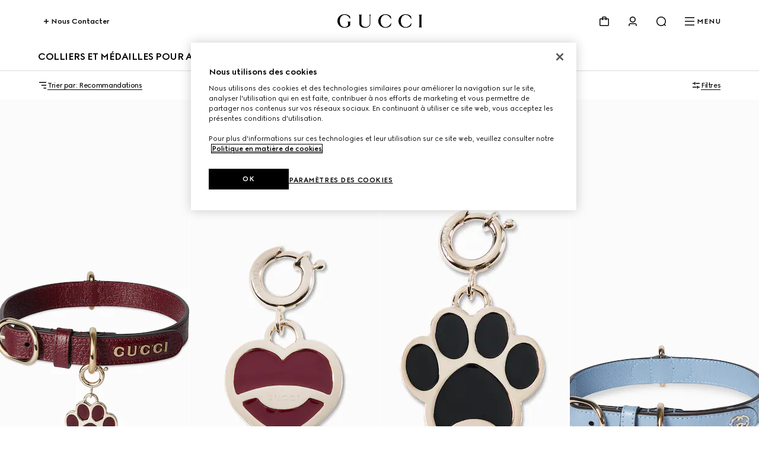

--- FILE ---
content_type: text/html; charset=utf-8
request_url: https://www.gucci.com/gr/fr/ca/decor-lifestyle/gucci-pet-collection/accessories/pet-collars-tags-c-lifestyle-pet-tags-collars
body_size: 146762
content:
<!DOCTYPE html><html lang="fr" dir="ltr"><head><meta charSet="utf-8"/><meta name="viewport" content="width=device-width, initial-scale=1, maximum-scale=2"/><link rel="stylesheet" href="/plp/_next/static/css/94ed37dd0033026a.css" data-precedence="next"/><link rel="stylesheet" href="/plp/_next/static/css/be9252e6758bd1eb.css" data-precedence="next"/><link rel="stylesheet" href="/plp/_next/static/css/47c96da75bdd1f54.css" data-precedence="next"/><link rel="stylesheet" href="/plp/_next/static/css/2fb7c87bbeb36fc5.css" data-precedence="next"/><link rel="stylesheet" href="/plp/_next/static/css/90f659525cc7af19.css" data-precedence="next"/><link rel="stylesheet" href="/plp/_next/static/css/b503f8344f6b065e.css" data-precedence="next"/><link rel="stylesheet" href="/plp/_next/static/css/3a8b317cab3d1830.css" data-precedence="next"/><link rel="preload" as="script" fetchPriority="low" href="/plp/_next/static/chunks/webpack-4c30e74a98c95bdd.js"/><script type="text/javascript" src="https://www.gucci.com/static/27f0ebfcd2f4f05c60ad3b5f0ef2bf8454a63794300564" async ></script><script src="/plp/_next/static/chunks/2e3483eb-b77b2b53debd5586.js" async=""></script><script src="/plp/_next/static/chunks/240-68414a74d3365fff.js" async=""></script><script src="/plp/_next/static/chunks/main-app-fa4f73a8223244de.js" async=""></script><script src="/plp/_next/static/chunks/cef65ff5-66de2c19544455d2.js" async=""></script><script src="/plp/_next/static/chunks/860-f74c17cb4ba5ead2.js" async=""></script><script src="/plp/_next/static/chunks/app/%5Bcountry%5D/%5Blanguage%5D/layout-237bb15b83821457.js" async=""></script><script src="https://componentsfront.guccidigital.io/analytics/index.umd.js" async=""></script><script src="https://cdn-pci.optimizely.com/js/5016740305.js" async=""></script><script src="https://componentsfront.guccidigital.io/riskified/riskified.js" async=""></script><script src="/plp/_next/static/chunks/286-3d0603ac271ed2da.js" async=""></script><script src="/plp/_next/static/chunks/961-ca358394a8a76a64.js" async=""></script><script src="/plp/_next/static/chunks/812-f1262445c5e3fa58.js" async=""></script><script src="/plp/_next/static/chunks/app/%5Bcountry%5D/%5Blanguage%5D/ca/%5B...category%5D/page-e89616c2f03020f9.js" async=""></script><link rel="shortcut icon" href="/_ui/responsive/common/images/favicon.png"/><link rel="apple-touch-icon" href="https://componentsfront.guccidigital.io/design-system/public/icons/AppIcon_Light_120.png" sizes="120x120"/><link rel="apple-touch-icon" href="https://componentsfront.guccidigital.io/design-system/public/icons/AppIcon_Light_152.png" sizes="152x152"/><link rel="apple-touch-icon" href="https://componentsfront.guccidigital.io/design-system/public/icons/AppIcon_Light_167.png" sizes="167x167"/><link rel="apple-touch-icon" href="https://componentsfront.guccidigital.io/design-system/public/icons/AppIcon_Light_180.png" sizes="180x180"/><link rel="modulepreload" href="https://www.gucci.com/deps/_static/react@18.2.0"/><link rel="modulepreload" href="https://www.gucci.com/deps/_static/react-dom@18.2.0"/><link rel="modulepreload" href="https://www.gucci.com/deps/_static/react@18.2.0/jsx-runtime"/><link rel="modulepreload" href="https://www.gucci.com/deps/_static/react-dom@18.2.0/client"/><link rel="modulepreload" href="https://www.gucci.com/deps/_static/react-dom@18.2.0/es2022/client.mjs"/><link rel="modulepreload" href="https://www.gucci.com/deps/_static/react@18.2.0/es2022/react.mjs"/><link rel="modulepreload" href="https://www.gucci.com/deps/_static/scheduler@^0.23.0?target=es2022"/><link rel="modulepreload" href="https://www.gucci.com/deps/_static/scheduler@0.23.2/es2022/scheduler.mjs"/><link rel="modulepreload" href="https://www.gucci.com/deps/_static/react-dom@18.2.0/es2022/react-dom.mjs"/><link rel="modulepreload" href="https://www.gucci.com/deps/_static/react@18.2.0/es2022/jsx-runtime.mjs"/><title>Médailles &amp; Colliers Luxe Chien &amp; Chat | GUCCI® GR</title><meta name="description" content="Découvrez les Colliers de Luxe pour Chien et Chat de GUCCI. Retrouvez des Colliers en Cuir et des Médailles de Luxe pour Chien et Chat. Livraison Offerte."/><meta name="robots" content="noindex, nofollow"/><link rel="canonical" href="https://www.gucci.com/gr/fr/ca/decor-lifestyle/gucci-pet-collection/accessories/pet-collars-tags-c-lifestyle-pet-tags-collars"/><meta property="og:title" content="Médailles &amp; Colliers Luxe Chien &amp; Chat | GUCCI® GR"/><meta property="og:description" content="Découvrez les Colliers de Luxe pour Chien et Chat de GUCCI. Retrouvez des Colliers en Cuir et des Médailles de Luxe pour Chien et Chat. Livraison Offerte."/><meta property="og:url" content="https://www.gucci.com/gr/fr/ca/decor-lifestyle/gucci-pet-collection/accessories/pet-collars-tags-c-lifestyle-pet-tags-collars"/><meta property="og:image" content="http://media.gucci.com/style/HEXFBFBFB_South_0_160_640x640/1748621843/840179_AAFD0_6270_001_080_0000_Light.jpg"/><meta property="og:image:secure_url" content="https://media.gucci.com/style/HEXFBFBFB_South_0_160_640x640/1748621843/840179_AAFD0_6270_001_080_0000_Light.jpg"/><meta property="og:image:type" content="image/jpeg"/><meta name="twitter:card" content="summary_large_image"/><meta name="twitter:title" content="Médailles &amp; Colliers Luxe Chien &amp; Chat | GUCCI® GR"/><meta name="twitter:description" content="Découvrez les Colliers de Luxe pour Chien et Chat de GUCCI. Retrouvez des Colliers en Cuir et des Médailles de Luxe pour Chien et Chat. Livraison Offerte."/><meta name="twitter:image" content="http://media.gucci.com/style/HEXFBFBFB_South_0_160_640x640/1748621843/840179_AAFD0_6270_001_080_0000_Light.jpg"/><meta name="twitter:image:secure_url" content="https://media.gucci.com/style/HEXFBFBFB_South_0_160_640x640/1748621843/840179_AAFD0_6270_001_080_0000_Light.jpg"/><meta name="twitter:image:type" content="image/jpeg"/><link rel="stylesheet" href="https://www.gucci.com/design-system-assets/_public/latest/common.min.css"/><script src="https://componentsfront.guccidigital.io/web_tracking_compliance/index.js" defer=""></script><script src="https://componentsfront.guccidigital.io/speedcurve/speedcurve.js" defer=""></script><script src="https://cdn.speedcurve.com/js/lux.js?id=111210459" defer=""></script><script type="module">
import {datadogLogs} from "https://www.gucci.com/deps/_static/@datadog/browser-logs@6.4.0"
window.DD_LOGS_REPLATFORMING = datadogLogs;
</script><script src="/plp/_next/static/chunks/polyfills-42372ed130431b0a.js" noModule=""></script>
<script>(window.BOOMR_mq=window.BOOMR_mq||[]).push(["addVar",{"rua.upush":"false","rua.cpush":"true","rua.upre":"false","rua.cpre":"true","rua.uprl":"false","rua.cprl":"false","rua.cprf":"false","rua.trans":"SJ-1d0a8d1b-0434-4414-8693-610931bad6bc","rua.cook":"false","rua.ims":"false","rua.ufprl":"false","rua.cfprl":"true","rua.isuxp":"false","rua.texp":"norulematch","rua.ceh":"false","rua.ueh":"false","rua.ieh.st":"0"}]);</script>
<script>!function(){function o(n,i){if(n&&i)for(var r in i)i.hasOwnProperty(r)&&(void 0===n[r]?n[r]=i[r]:n[r].constructor===Object&&i[r].constructor===Object?o(n[r],i[r]):n[r]=i[r])}try{var n=decodeURIComponent("%7B%0A%20%20%20%20%22RT%22%3A%20%7B%0A%20%20%20%20%20%20%20%20%22cookie%22%3A%20%22%22%0A%20%20%20%20%7D%0A%7D");if(n.length>0&&window.JSON&&"function"==typeof window.JSON.parse){var i=JSON.parse(n);void 0!==window.BOOMR_config?o(window.BOOMR_config,i):window.BOOMR_config=i}}catch(r){window.console&&"function"==typeof window.console.error&&console.error("mPulse: Could not parse configuration",r)}}();</script>
                              <script>!function(e){var n="https://s.go-mpulse.net/boomerang/";if("True"=="True")e.BOOMR_config=e.BOOMR_config||{},e.BOOMR_config.PageParams=e.BOOMR_config.PageParams||{},e.BOOMR_config.PageParams.pci=!0,n="https://s2.go-mpulse.net/boomerang/";if(window.BOOMR_API_key="S9ASQ-G4N32-5WU5H-GLJH3-YANFZ",function(){function e(){if(!r){var e=document.createElement("script");e.id="boomr-scr-as",e.src=window.BOOMR.url,e.async=!0,o.appendChild(e),r=!0}}function t(e){r=!0;var n,t,a,i,d=document,O=window;if(window.BOOMR.snippetMethod=e?"if":"i",t=function(e,n){var t=d.createElement("script");t.id=n||"boomr-if-as",t.src=window.BOOMR.url,BOOMR_lstart=(new Date).getTime(),e=e||d.body,e.appendChild(t)},!window.addEventListener&&window.attachEvent&&navigator.userAgent.match(/MSIE [67]\./))return window.BOOMR.snippetMethod="s",void t(o,"boomr-async");a=document.createElement("IFRAME"),a.src="about:blank",a.title="",a.role="presentation",a.loading="eager",i=(a.frameElement||a).style,i.width=0,i.height=0,i.border=0,i.display="none",o.appendChild(a);try{O=a.contentWindow,d=O.document.open()}catch(_){n=document.domain,a.src="javascript:var d=document.open();d.domain='"+n+"';void 0;",O=a.contentWindow,d=O.document.open()}if(n)d._boomrl=function(){this.domain=n,t()},d.write("<bo"+"dy onload='document._boomrl();'>");else if(O._boomrl=function(){t()},O.addEventListener)O.addEventListener("load",O._boomrl,!1);else if(O.attachEvent)O.attachEvent("onload",O._boomrl);d.close()}function a(e){window.BOOMR_onload=e&&e.timeStamp||(new Date).getTime()}if(!window.BOOMR||!window.BOOMR.version&&!window.BOOMR.snippetExecuted){window.BOOMR=window.BOOMR||{},window.BOOMR.snippetStart=(new Date).getTime(),window.BOOMR.snippetExecuted=!0,window.BOOMR.snippetVersion=14,window.BOOMR.url=n+"S9ASQ-G4N32-5WU5H-GLJH3-YANFZ";var i=document.currentScript||document.getElementsByTagName("script")[0],o=i.parentNode,r=!1,d=document.createElement("link");if(d.relList&&"function"==typeof d.relList.supports&&d.relList.supports("preload")&&"as"in d)window.BOOMR.snippetMethod="p",d.href=window.BOOMR.url,d.rel="preload",d.as="script",d.addEventListener("load",e),d.addEventListener("error",function(){t(!0)}),setTimeout(function(){if(!r)t(!0)},3e3),BOOMR_lstart=(new Date).getTime(),o.appendChild(d);else t(!1);if(window.addEventListener)window.addEventListener("load",a,!1);else if(window.attachEvent)window.attachEvent("onload",a)}}(),"".length>0)if(e&&"performance"in e&&e.performance&&"function"==typeof e.performance.setResourceTimingBufferSize)e.performance.setResourceTimingBufferSize();!function(){if(BOOMR=e.BOOMR||{},BOOMR.plugins=BOOMR.plugins||{},!BOOMR.plugins.AK){var n="true"=="true"?1:0,t="",a="gqhvobaxeeo5o2lpdrxq-f-c8551a24f-clientnsv4-s.akamaihd.net",i="false"=="true"?2:1,o={"ak.v":"39","ak.cp":"1682951","ak.ai":parseInt("487174",10),"ak.ol":"0","ak.cr":8,"ak.ipv":4,"ak.proto":"h2","ak.rid":"800d93f1","ak.r":44332,"ak.a2":n,"ak.m":"dscx","ak.n":"essl","ak.bpcip":"52.15.87.0","ak.cport":47536,"ak.gh":"23.33.28.215","ak.quicv":"","ak.tlsv":"tls1.3","ak.0rtt":"","ak.0rtt.ed":"","ak.csrc":"-","ak.acc":"","ak.t":"1768889455","ak.ak":"hOBiQwZUYzCg5VSAfCLimQ==zxaqh2SeyLHekIG4YtLzJiZwqblZVJ2n3Loq2AHMUCaNCS+us1YQp4M+FJ4PWdy2QgaDfD14HE6MBTNjct1HlhU46v7mNuPrwmIuVNz0GI92XYy+pfV8glgOtfUS3+7Aunxl63bYS+7Zzju0X1hlNKM2DeZv5lz0bAvaniOdmkJSWLc9yfWa+NTg/VVSD+OLK4iOYLuboiy6EA2AP8gjyZs5Ah1uS+sywjJreYh9CCmXWv3J5KmZaWSdY8VV77mn6fpeCHYPaenE5kRZT/kgshpM+xTvPQv1boDB5aNbRYMMWFwGbN903/6tpBXwlOrrqQcFWg6UAgbyeYdARPwB7fCIa6VuVotT8bfcvZNDp+0wv9rU4EnXipkrwFNyzPkdNwe3b1WDsWtIkg9iIAELWI1D/FNewlkLEtwsw9dqGLw=","ak.pv":"338","ak.dpoabenc":"","ak.tf":i};if(""!==t)o["ak.ruds"]=t;var r={i:!1,av:function(n){var t="http.initiator";if(n&&(!n[t]||"spa_hard"===n[t]))o["ak.feo"]=void 0!==e.aFeoApplied?1:0,BOOMR.addVar(o)},rv:function(){var e=["ak.bpcip","ak.cport","ak.cr","ak.csrc","ak.gh","ak.ipv","ak.m","ak.n","ak.ol","ak.proto","ak.quicv","ak.tlsv","ak.0rtt","ak.0rtt.ed","ak.r","ak.acc","ak.t","ak.tf"];BOOMR.removeVar(e)}};BOOMR.plugins.AK={akVars:o,akDNSPreFetchDomain:a,init:function(){if(!r.i){var e=BOOMR.subscribe;e("before_beacon",r.av,null,null),e("onbeacon",r.rv,null,null),r.i=!0}return this},is_complete:function(){return!0}}}}()}(window);</script></head><body><div hidden=""><!--$--><!--/$--></div><div id="header" data-testid="ssi-header" data-client-props="">
    
    
      
      <style data-styled="true" data-styled-version="5.3.6">.bFwKDs{background:var(--g-color-background,white);box-shadow:0 4px 8px rgb(0 0 0 / 8%);display:block;}/*!sc*/
.bFwKDs[data-isopen='false']{display:none;}/*!sc*/
.bFwKDs > span:first-child{position:absolute;-webkit-transform:translate(0,-12px);-ms-transform:translate(0,-12px);transform:translate(0,-12px);}/*!sc*/
data-styled.g40[id="Flyout__FlyoutContent-sc-c6195314-0"]{content:"bFwKDs,"}/*!sc*/
.jdbrTi{line-height:0;-webkit-transition:visibility 0.8s cubic-bezier(0.5,0,0,1);transition:visibility 0.8s cubic-bezier(0.5,0,0,1);visibility:visible;}/*!sc*/
.jdbrTi a,.jdbrTi button{color:var(--g-color-foreground);}/*!sc*/
.jdbrTi[data-hidden='true']{visibility:hidden;}/*!sc*/
data-styled.g276[id="Navigation-styles__DrawerWrapper-sc-34a9cd5c-0"]{content:"jdbrTi,"}/*!sc*/
.btpiQS{list-style:none;padding-bottom:1.5rem;padding-top:0;}/*!sc*/
.btpiQS[data-is-first-non-shoppable-item='true']{padding-top:1rem;}/*!sc*/
data-styled.g277[id="MenuItem-styles__ListItem-sc-7b325c80-0"]{content:"btpiQS,"}/*!sc*/
.hJRodu[data-menu-item-color='true']{--g-nav-button-color:var(--menu-font-color);--g-icon-fill-color:var(--menu-font-color);--g-icon-stroke-color:var(--menu-font-color);}/*!sc*/
data-styled.g278[id="MenuItem-styles__NavButtonWrapper-sc-7b325c80-1"]{content:"hJRodu,"}/*!sc*/
.idBHVh[data-menu-item-color='true']{--g-color-foreground:var(--menu-font-color);--g-icon-fill-color:var(--menu-font-color);--g-icon-stroke-color:var(--menu-font-color);}/*!sc*/
data-styled.g279[id="MenuItem-styles__MenuItemWrapper-sc-7b325c80-2"]{content:"idBHVh,"}/*!sc*/
.clVLGc{margin:2rem 0 3rem;}/*!sc*/
data-styled.g281[id="NavigationLevelCategory-styles__NavigationLevelCategory-sc-7e7c8434-0"]{content:"clVLGc,"}/*!sc*/
.dDlHdX{cursor:default;}/*!sc*/
data-styled.g282[id="NavigationLevelCategory-styles__TitleWithoutLink-sc-7e7c8434-1"]{content:"dDlHdX,"}/*!sc*/
.dIQHv{-webkit-text-decoration:none;text-decoration:none;}/*!sc*/
data-styled.g283[id="NavigationLevelCategory-styles__TitleWithLink-sc-7e7c8434-2"]{content:"dIQHv,"}/*!sc*/
.cwiLoV{padding:3.5rem 0.25rem 0;}/*!sc*/
.cwiLoV li{list-style:none;padding-bottom:1.5rem;}/*!sc*/
data-styled.g284[id="NavigationBottomLinks-styles__NavigationBottomLinksList-sc-2b26d5fd-0"]{content:"cwiLoV,"}/*!sc*/
.hwfrQA{overflow:hidden;}/*!sc*/
@media screen and (max-width:1024px){.hwfrQA{padding-top:3.5rem;}.hwfrQA::before{content:'';position:absolute;width:100%;height:4rem;top:0;left:0;background:var(--g-color-background);z-index:1;}.hwfrQA::after{content:'';position:absolute;width:100%;height:6rem;bottom:0;left:0;pointer-events:none;background:linear-gradient( 180deg,rgba(0,0,0,0%) 0%,var(--g-color-background,var(--g-color-white)) 100% );}}/*!sc*/
data-styled.g285[id="NavigationMenu-styles__Container-sc-5dd76c3f-0"]{content:"hwfrQA,"}/*!sc*/
.fmSKIb{position:relative;width:300%;min-height:var(--dynamic-height,initial);-webkit-transition:-webkit-transform 0.8s cubic-bezier(0.5,0,0,1);-webkit-transition:transform 0.8s cubic-bezier(0.5,0,0,1);transition:transform 0.8s cubic-bezier(0.5,0,0,1);}/*!sc*/
.fmSKIb[data-menulevel='l1']{-webkit-transform:translateX(0);-ms-transform:translateX(0);transform:translateX(0);}/*!sc*/
.fmSKIb[data-menulevel='l2']{-webkit-transform:translateX(calc(-100% * (1 / 3)));-ms-transform:translateX(calc(-100% * (1 / 3)));transform:translateX(calc(-100% * (1 / 3)));}/*!sc*/
[dir='rtl'] .NavigationMenu-styles__MenuLevelsContainer-sc-5dd76c3f-1[data-menulevel='l2']{-webkit-transform:translateX(calc(+100% * (1 / 3)));-ms-transform:translateX(calc(+100% * (1 / 3)));transform:translateX(calc(+100% * (1 / 3)));}/*!sc*/
.fmSKIb[data-menulevel='l3']{-webkit-transform:translateX(calc(-100% * (2 / 3)));-ms-transform:translateX(calc(-100% * (2 / 3)));transform:translateX(calc(-100% * (2 / 3)));}/*!sc*/
[dir='rtl'] .NavigationMenu-styles__MenuLevelsContainer-sc-5dd76c3f-1[data-menulevel='l3']{-webkit-transform:translateX(calc(100% * (2 / 3)));-ms-transform:translateX(calc(100% * (2 / 3)));transform:translateX(calc(100% * (2 / 3)));}/*!sc*/
data-styled.g286[id="NavigationMenu-styles__MenuLevelsContainer-sc-5dd76c3f-1"]{content:"fmSKIb,"}/*!sc*/
.cnonPa{padding:4px;box-sizing:border-box;-webkit-transition:visibility 0.8s cubic-bezier(0.5,0,0,1);transition:visibility 0.8s cubic-bezier(0.5,0,0,1);visibility:visible;}/*!sc*/
.cnonPa[data-visibility='false']{visibility:hidden;}/*!sc*/
.cnonPa span,.cnonPa svg,.cnonPa path{-webkit-transition:none;transition:none;}/*!sc*/
data-styled.g287[id="NavigationMenu-styles__NavigationListContainer-sc-5dd76c3f-2"]{content:"cnonPa,"}/*!sc*/
.eQgjkt{position:absolute;top:0;left:0;}/*!sc*/
[dir='rtl'] .NavigationMenu-styles__NavigationNestedListContainer-sc-5dd76c3f-3{right:0;}/*!sc*/
data-styled.g288[id="NavigationMenu-styles__NavigationNestedListContainer-sc-5dd76c3f-3"]{content:"eQgjkt,"}/*!sc*/
.iKNrXj{width:calc(100% / 3);}/*!sc*/
data-styled.g289[id="NavigationMenu-styles__Level1Container-sc-5dd76c3f-4"]{content:"iKNrXj,"}/*!sc*/
.kvPCBW{width:calc(100% / 3);-webkit-transform:translateX(100%);-ms-transform:translateX(100%);transform:translateX(100%);}/*!sc*/
[dir='rtl'] .NavigationMenu-styles__Level2Container-sc-5dd76c3f-5{-webkit-transform:translateX(-100%);-ms-transform:translateX(-100%);transform:translateX(-100%);}/*!sc*/
data-styled.g290[id="NavigationMenu-styles__Level2Container-sc-5dd76c3f-5"]{content:"kvPCBW,"}/*!sc*/
.iNoHWU{width:100%;-webkit-transform:translateX(100%);-ms-transform:translateX(100%);transform:translateX(100%);}/*!sc*/
[dir='rtl'] .NavigationMenu-styles__Level3Container-sc-5dd76c3f-6{-webkit-transform:translateX(-100%);-ms-transform:translateX(-100%);transform:translateX(-100%);}/*!sc*/
data-styled.g291[id="NavigationMenu-styles__Level3Container-sc-5dd76c3f-6"]{content:"iNoHWU,"}/*!sc*/
.dOIVGW{padding:0;margin:0;}/*!sc*/
data-styled.g292[id="NavigationMenu-styles__List-sc-5dd76c3f-7"]{content:"dOIVGW,"}/*!sc*/
.fllmIB{display:-webkit-box;display:-webkit-flex;display:-ms-flexbox;display:flex;-webkit-flex-wrap:wrap;-ms-flex-wrap:wrap;flex-wrap:wrap;row-gap:2rem;-webkit-box-pack:justify;-webkit-justify-content:space-between;-ms-flex-pack:justify;justify-content:space-between;width:100%;padding-bottom:3.5rem;}/*!sc*/
data-styled.g293[id="ThematicNavigation-styles__ThematicNavigation-sc-8c99e338-0"]{content:"fllmIB,"}/*!sc*/
.jmPLQh{width:48%;}/*!sc*/
.jmPLQh:only-child{width:100%;}/*!sc*/
data-styled.g294[id="ThematicNavigationItem-styles__Wrapper-sc-91d6dd34-0"]{content:"jmPLQh,"}/*!sc*/
.cjjcHo{display:block;object-fit:cover;width:100%;vertical-align:top;-webkit-transition:-webkit-transform 0.8s cubic-bezier(0.5,0,0,1);-webkit-transition:transform 0.8s cubic-bezier(0.5,0,0,1);transition:transform 0.8s cubic-bezier(0.5,0,0,1);}/*!sc*/
.cjjcHo:hover{-webkit-transform:scale(0.95);-ms-transform:scale(0.95);transform:scale(0.95);}/*!sc*/
data-styled.g295[id="ThematicNavigationItem-styles__Image-sc-91d6dd34-1"]{content:"cjjcHo,"}/*!sc*/
.GPtBU{display:-webkit-box;-webkit-line-clamp:2;-webkit-box-orient:vertical;overflow:hidden;text-overflow:ellipsis;width:100%;vertical-align:top;padding-top:0.5rem;visibility:inherit;}/*!sc*/
.GPtBU[data-is-loading='true']{visibility:hidden;}/*!sc*/
data-styled.g296[id="ThematicNavigationItem-styles__Label-sc-91d6dd34-2"]{content:"GPtBU,"}/*!sc*/
.cxgfzO{-webkit-text-decoration:none;text-decoration:none;color:inherit;pointer-events:inherit;}/*!sc*/
.cxgfzO[data-is-loading='true']{pointer-events:none;}/*!sc*/
data-styled.g297[id="ThematicNavigationItem-styles__Anchor-sc-91d6dd34-3"]{content:"cxgfzO,"}/*!sc*/
.fhJsMI{position:relative;color:var(--g-color-foreground);-webkit-transition:min-height 0.8s cubic-bezier(0.5,0,0,1);transition:min-height 0.8s cubic-bezier(0.5,0,0,1);will-change:min-height;z-index:var(--g-header-container-z-index,100);min-height:var(--g-rbc-header-height,--g-header-expanded-height);}/*!sc*/
.fhJsMI[data-expanded='true'][data-transparent='false']{--g-rbc-logo-width:calc(100vw - 2rem);min-height:calc( var(--g-rbc-logo-width) / 6.247 + var(--g-rbc-header-height,--g-header-expanded-height) + 1.5rem );}/*!sc*/
@media screen and (min-width:768px){.fhJsMI[data-expanded='true'][data-transparent='false']{--g-rbc-logo-width:calc(100vw - 4rem);}}/*!sc*/
@media screen and (min-width:1024px){.fhJsMI[data-expanded='true'][data-transparent='false']{--g-rbc-logo-width:calc(100vw - 8rem);}}/*!sc*/
@media screen and (min-width:1366px){.fhJsMI[data-expanded='true'][data-transparent='false']{--g-rbc-logo-width:calc(1440px - 8rem);}}/*!sc*/
.fhJsMI a,.fhJsMI button{color:var(--g-color-foreground);}/*!sc*/
data-styled.g299[id="Header-styles__HeaderContainer-sc-8c19c597-0"]{content:"fhJsMI,"}/*!sc*/
.jnSwcv{position:fixed;top:0;left:0;right:0;background:var(--g-color-background);}/*!sc*/
.jnSwcv[data-transparent='true']{background:transparent;}/*!sc*/
.jnSwcv[data-is-big-logo='false'],.jnSwcv[data-transparent='false']{-webkit-transition:background 1.2s ease;transition:background 1.2s ease;will-change:background;}/*!sc*/
data-styled.g300[id="Header-styles__FixedContainer-sc-8c19c597-1"]{content:"jnSwcv,"}/*!sc*/
.fMiCPf{box-sizing:border-box;margin:0 auto;max-width:1440px;padding:1.5rem 1rem;}/*!sc*/
.fMiCPf[data-transparent='true']{--g-color-foreground:var(--g-color-white);}/*!sc*/
.fMiCPf[data-transparent='true'][data-transparent-inversed='true']{--g-color-foreground:var(--g-color-black);}/*!sc*/
@media screen and (min-width:768px){.fMiCPf{padding:1.5rem 2rem;}}/*!sc*/
@media screen and (min-width:1024px){.fMiCPf{padding:1.5rem 4rem;}}/*!sc*/
data-styled.g301[id="Header-styles__ContentContainer-sc-8c19c597-2"]{content:"fMiCPf,"}/*!sc*/
.bEdOlU{display:-webkit-box;display:-webkit-flex;display:-ms-flexbox;display:flex;-webkit-align-items:center;-webkit-box-align:center;-ms-flex-align:center;align-items:center;-webkit-box-pack:end;-webkit-justify-content:flex-end;-ms-flex-pack:end;justify-content:flex-end;height:24px;position:relative;}/*!sc*/
@media screen and (min-width:1024px){.bEdOlU{-webkit-box-pack:justify;-webkit-justify-content:space-between;-ms-flex-pack:justify;justify-content:space-between;}}/*!sc*/
data-styled.g302[id="Header-styles__HeaderContent-sc-8c19c597-3"]{content:"bEdOlU,"}/*!sc*/
:root{--g-rbc-header-height:72px;--g-rbc-header-base-height:72px;}/*!sc*/
.g-header-transparency-override[data-header-transparency-mode="opaque"] .g-rbc-header-sentinel-node{display:inline-block;position:fixed;width:1px;height:1px;margin:0;padding:0;border:none;outline:none;pointer-events:none;-webkit-user-select:none;-moz-user-select:none;-ms-user-select:none;user-select:none;left:-120vw;top:-120vh;}/*!sc*/
.g-header-transparency-override[data-header-transparency-mode="transparent"] .g-rbc-header-sentinel-node{display:inline-block;position:fixed;width:1px;height:1px;margin:0;padding:0;border:none;outline:none;pointer-events:none;-webkit-user-select:none;-moz-user-select:none;-ms-user-select:none;user-select:none;left:44vw;top:44vh;}/*!sc*/
data-styled.g304[id="sc-global-PLUBC1"]{content:"sc-global-PLUBC1,"}/*!sc*/
.kPIfWO{-webkit-transition:opacity 0.8s cubic-bezier(0.5,0,0,1),width 0.8s cubic-bezier(0.5,0,0,1),-webkit-transform 0.8s cubic-bezier(0.5,0,0,1),padding-bottom 0.8s cubic-bezier(0.5,0,0,1);-webkit-transition:opacity 0.8s cubic-bezier(0.5,0,0,1),width 0.8s cubic-bezier(0.5,0,0,1),transform 0.8s cubic-bezier(0.5,0,0,1),padding-bottom 0.8s cubic-bezier(0.5,0,0,1);transition:opacity 0.8s cubic-bezier(0.5,0,0,1),width 0.8s cubic-bezier(0.5,0,0,1),transform 0.8s cubic-bezier(0.5,0,0,1),padding-bottom 0.8s cubic-bezier(0.5,0,0,1);width:143px;height:0;padding-bottom:0;will-change:width,transform,padding-bottom;-webkit-transform:translate3d(0,-24px,0);-ms-transform:translate3d(0,-24px,0);transform:translate3d(0,-24px,0);}/*!sc*/
.kPIfWO[data-expanded='true']{width:100%;-webkit-transform:translate3d(0,24px,0);-ms-transform:translate3d(0,24px,0);transform:translate3d(0,24px,0);height:auto;padding-bottom:24px;}/*!sc*/
@media screen and (min-width:1024px){.kPIfWO{margin:0 auto;}}/*!sc*/
.kPIfWO a svg{outline-offset:inherit;outline:inherit;}/*!sc*/
.kPIfWO a:focus-visible{outline-offset:0;outline:3px solid var(--g-color-accessibility);}/*!sc*/
data-styled.g305[id="Logo-styles__LogoContainer-sc-2c6dfc6a-0"]{content:"kPIfWO,"}/*!sc*/
.gZEnNe{-webkit-box-flex:1;-webkit-flex-grow:1;-ms-flex-positive:1;flex-grow:1;}/*!sc*/
@media screen and (min-width:1024px){.gZEnNe{-webkit-box-flex:unset;-webkit-flex-grow:unset;-ms-flex-positive:unset;flex-grow:unset;}}/*!sc*/
data-styled.g306[id="Logo-styles__LogoAnchor-sc-2c6dfc6a-1"]{content:"gZEnNe,"}/*!sc*/
.cfGGEb{position:absolute;-webkit-transform:translateY(-20px);-ms-transform:translateY(-20px);transform:translateY(-20px);}/*!sc*/
.cfGGEb a{display:inline-block;top:0;-webkit-transform:translateX(-10000px);-ms-transform:translateX(-10000px);transform:translateX(-10000px);}/*!sc*/
.cfGGEb a:focus{-webkit-transform:translateX(0);-ms-transform:translateX(0);transform:translateX(0);}/*!sc*/
data-styled.g307[id="SkipToMainContent-styles__SkipLinkContainer-sc-9aae8c7d-0"]{content:"cfGGEb,"}/*!sc*/
.bvYFNM{-webkit-align-items:baseline;-webkit-box-align:baseline;-ms-flex-align:baseline;align-items:baseline;position:relative;display:-webkit-box;display:-webkit-flex;display:-ms-flexbox;display:flex;padding:0;margin:0;list-style:none;line-height:0;}/*!sc*/
.bvYFNM > li{padding-left:1rem;}/*!sc*/
@media screen and (min-width:1024px){.bvYFNM > li{padding-left:1.5rem;}}/*!sc*/
[dir='rtl'] .HeaderActions-styles__Wrapper-sc-87b5abec-0 > li{padding-right:1rem;padding-left:0;}/*!sc*/
@media screen and (min-width:1024px){[dir='rtl'] .HeaderActions-styles__Wrapper-sc-87b5abec-0 > li{padding-right:1.5rem;}}/*!sc*/
.bvYFNM > li > button,.bvYFNM > li > nav > button{-webkit-align-items:center;-webkit-box-align:center;-ms-flex-align:center;align-items:center;background:transparent;border:0;box-sizing:border-box;cursor:pointer;display:-webkit-box;display:-webkit-flex;display:-ms-flexbox;display:flex;font-family:inherit;font-size:0.75rem;font-weight:700;gap:0.5rem;padding:0;}/*!sc*/
data-styled.g320[id="HeaderActions-styles__Wrapper-sc-87b5abec-0"]{content:"bvYFNM,"}/*!sc*/
.jiiHjr{position:relative;}/*!sc*/
data-styled.g321[id="Cart-styles__CartIconButton-sc-a5ca1fd0-0"]{content:"jiiHjr,"}/*!sc*/
.dbffFM{padding:2rem 1rem;}/*!sc*/
.dbffFM li{list-style:none;margin-bottom:2rem;}/*!sc*/
.dbffFM li a{-webkit-text-decoration:none;text-decoration:none;}/*!sc*/
.dbffFM li:last-child{border-bottom:none;margin-bottom:0;}/*!sc*/
data-styled.g338[id="MyAccountList-styles__FlyoutList-sc-863bbbc3-0"]{content:"dbffFM,"}/*!sc*/
.gCCIJd{box-shadow:0 8px 24px rgba(0,0,0,0.1);border-radius:4px;margin:0 1rem;z-index:10;-webkit-transform:translate(0,16px);-ms-transform:translate(0,16px);transform:translate(0,16px);position:fixed;left:0;right:0;}/*!sc*/
.gCCIJd > span:first-child{display:none;}/*!sc*/
@media screen and (min-width:768px) and (max-width:1023px){.gCCIJd{margin:0 2rem;}}/*!sc*/
@media screen and (min-width:1024px){.gCCIJd{min-width:220px;margin:0;position:absolute;left:unset;right:0;}[dir='rtl'] .MyAccountFlyout-styles__FlyoutContainer-sc-e3ead7ad-0{left:0;right:unset;}.gCCIJd > span:first-child{display:none;}}/*!sc*/
data-styled.g340[id="MyAccountFlyout-styles__FlyoutContainer-sc-e3ead7ad-0"]{content:"gCCIJd,"}/*!sc*/
.jqLHmC{display:contents;}/*!sc*/
data-styled.g350[id="NavigationButton-styles__Nav-sc-70ae5af8-0"]{content:"jqLHmC,"}/*!sc*/
.bJEACc{display:none;text-transform:uppercase;-webkit-transition:color 0.8s cubic-bezier(0.5,0,0,1);transition:color 0.8s cubic-bezier(0.5,0,0,1);}/*!sc*/
@media screen and (min-width:1024px){.bJEACc{display:block;}}/*!sc*/
data-styled.g351[id="NavigationButton-styles__MenuText-sc-70ae5af8-1"]{content:"bJEACc,"}/*!sc*/
.idyNVi{-webkit-align-items:center;-webkit-box-align:center;-ms-flex-align:center;align-items:center;background:transparent;border:0;box-sizing:border-box;cursor:pointer;display:-webkit-box;display:-webkit-flex;display:-ms-flexbox;display:flex;font-family:inherit;font-size:0.75rem;font-weight:700;gap:0.5rem;color:inherit;visibility:hidden;pointer-events:none;}/*!sc*/
@media screen and (min-width:1024px){.idyNVi{display:inherit;opacity:1;-webkit-transition:opacity 0.8s cubic-bezier(0.5,0,0,1),visibility 0.8s cubic-bezier(0.5,0,0,1);transition:opacity 0.8s cubic-bezier(0.5,0,0,1),visibility 0.8s cubic-bezier(0.5,0,0,1);visibility:visible;pointer-events:unset;}.idyNVi:focus-within{opacity:1;visibility:visible;pointer-events:unset;}.idyNVi[data-hide='true']{opacity:0;pointer-events:none;}}/*!sc*/
.idyNVi span{-webkit-transition:color 0.8s cubic-bezier(0.5,0,0,1);transition:color 0.8s cubic-bezier(0.5,0,0,1);}/*!sc*/
.idyNVi svg{-webkit-transition:rotate 0.8s cubic-bezier(0.5,0,0,1);transition:rotate 0.8s cubic-bezier(0.5,0,0,1);}/*!sc*/
.idyNVi:hover svg{rotate:90deg;}/*!sc*/
data-styled.g352[id="ContactUs-styles__Button-sc-a1042eb7-0"]{content:"idyNVi,"}/*!sc*/
</style><link rel="stylesheet" href="https://prd-gucci-store-services.guccidigital.io/_next/static/chunks/markup/header-footer/bundle/css/layoutCSS.59b6c43a2438dde101b1.bundle.css?version=a49af6b">
      <div id="header-new-exp" data-testid="header-new-exp" data-header="[base64]/[base64]/[base64]" data-locale="gr-fr" data-microcopy="[base64]/[base64]/[base64]/[base64]" data-features=[base64] ><div id="g-rbc-header-container" data-testid="header" data-react-ds-version="5.8.4" data-ui-kit-version="5.7.1" data-react-version="18.2.0" data-expanded="false" data-transparent="false" style="--g-header-expanded-height:72px" class="Header-styles__HeaderContainer-sc-8c19c597-0 fhJsMI"><span class="g-rbc-header-sentinel-node" aria-hidden="true"></span><div data-transparent="false" data-is-big-logo="false" class="Header-styles__FixedContainer-sc-8c19c597-1 jnSwcv"><div data-testid="header-container" data-transparent="false" data-transparent-inversed="false" class="Header-styles__ContentContainer-sc-8c19c597-2 fMiCPf"><div class="SkipToMainContent-styles__SkipLinkContainer-sc-9aae8c7d-0 cfGGEb"><a href="#mainContent" class="_link_en2jp_1 _is-body-small_en2jp_114    " data-testid="link"><span>Skip to main content</span></a></div><div class="Header-styles__HeaderContent-sc-8c19c597-3 bEdOlU"><button data-hide="false" id="open_contact_us_drawer_header" aria-haspopup="dialog" class="ContactUs-styles__Button-sc-a1042eb7-0 idyNVi"><svg class=" " width="16" height="16" viewBox="0 0 16 16" fill="none" xmlns="http://www.w3.org/2000/svg" aria-hidden="true"><path d="M12 8.75H8.75V12H7.25V8.75H4V7.25H7.25V4H8.75V7.25H12V8.75Z" fill="var(--_g-icon-fill-color)"></path></svg><span>Nous Contacter</span></button><ul data-testid="header-actions" class="HeaderActions-styles__Wrapper-sc-87b5abec-0 bvYFNM"><li><button aria-label="Mon Panier" data-testid="cart" aria-expanded="false" aria-haspopup="dialog" aria-controls="minicart-flyout-container" class="Cart-styles__CartIconButton-sc-a5ca1fd0-0 jiiHjr"><svg class=" " width="24" height="24" viewBox="0 0 24 24" fill="none" xmlns="http://www.w3.org/2000/svg" aria-hidden="true"><path d="M18.0002 7H15.7502V5.75C15.7502 4.79 14.9702 4 14.0002 4H9.99023C9.03023 4 8.24023 
						4.78 8.24023 5.75V7H5.99023C4.89023 7 3.99023 7.89 3.99023 9V18C3.99023 19.1 4.88023 20 
						5.99023 20H17.9902C19.0902 20 19.9902 19.11 19.9902 18V9C19.9902 7.9 19.1002 7 17.9902 
						7H18.0002ZM9.75023 5.75C9.75023 5.61 9.86023 5.5 10.0002 5.5H14.0102C14.1502 5.5 14.2602 
						5.61 14.2602 5.75V7H9.76023V5.75H9.75023ZM18.5002 18.01C18.5002 18.28 18.2802 18.51 18.0002 
						18.51H6.00023C5.73023 18.51 5.50023 18.29 5.50023 18.01V9.01C5.50023 8.74 5.72023 8.51 6.00023 
						8.51H8.25023V10.01H9.75023V8.51H14.2502V10.01H15.7502V8.51H18.0002C18.2702 8.51 18.5002 8.73 
						18.5002 9.01V18.01Z" fill="var(--_g-icon-fill-color)"></path></svg></button></li><li><button data-testid="account-icon" aria-label="my account" aria-expanded="false" aria-haspopup="dialog" aria-controls="my-account-flyout-wrapper"><svg class="_my-account_1toe5_1   " width="24" height="24" viewBox="0 0 24 24" fill="none" xmlns="http://www.w3.org/2000/svg" aria-hidden="true"><path class="_no-logged_1toe5_4" d="M12 14C14.76 14 17 11.76 17 9C17 6.24 14.76 4 12 4C9.24 4 7 6.24 7 9C7 11.76 9.24 14 12 14ZM12 5.5C13.93 5.5 15.5 7.07 15.5 9C15.5 10.93 13.93 12.5 12 12.5C10.07 12.5 8.5 10.93 8.5 9C8.5 7.07 10.07 5.5 12 5.5ZM18.75 18V20H17.25V18C17.25 17.31 16.69 16.75 16 16.75H8C7.31 16.75 6.75 17.31 6.75 18V20H5.25V18C5.25 16.48 6.48 15.25 8 15.25H16C17.52 15.25 18.75 16.48 18.75 18Z" fill="var(--_g-icon-fill-color)"></path><path class="_logged_1toe5_1" d="M11.75 14C14.51 14 16.75 11.76 16.75 9C16.75 6.24 14.51 4 11.75 4C8.99 4 6.75 6.24 6.75 9C6.75 11.76 8.99 14 11.75 14ZM5 20V18C5 16.48 6.23 15.25 7.75 15.25H15.75C17.27 15.25 18.5 16.48 18.5 18V20H5Z" fill="var(--_g-icon-fill-color)"></path></svg></button><div id="my-account-flyout-wrapper"><div class="Flyout__FlyoutContent-sc-c6195314-0 bFwKDs MyAccountFlyout-styles__FlyoutContainer-sc-e3ead7ad-0 gCCIJd my-account-flyout-container with-theme-default" data-testid="my-account-flyout-container" data-isopen="false"><span aria-hidden="true"><svg width="13" height="9" viewBox="0 0 13 9" fill="none" xmlns="http://www.w3.org/2000/svg"><path d="M6.5 0L12.9952 8.25L0.00480938 8.25L6.5 0Z" fill="white"></path></svg></span><ul data-testid="flyout-wrapper" class="MyAccountList-styles__FlyoutList-sc-863bbbc3-0 dbffFM"><li><a aria-label="Connexion" href="/gr/fr/signIn" class="is-title-s">Connexion</a></li><li><a aria-label="Mes Commandes" href="/gr/fr/my-account/orders" class="is-title-s">Mes Commandes</a></li><li><a aria-label="Configuration du compte" href="/gr/fr/myaccount-settings" class="is-title-s">Configuration du compte</a></li><li><a aria-label="Carnet d’Adresses" href="/gr/fr/my-account/addressbook" class="is-title-s">Carnet d’Adresses</a></li><li><a aria-label="Portefeuille" href="/gr/fr/my-account/wallet" class="is-title-s">Portefeuille</a></li><li><a aria-label="Mes Favoris" href="/gr/fr/wishlist/saved-items" class="is-title-s">Mes Favoris</a></li><li><a aria-label="Mes Rendez-vous" href="/web/baa/gr/fr/appointments" class="is-title-s">Mes Rendez-vous</a></li></ul></div></div></li><li><button data-testid="search-spa-driven-search" aria-label="search" class="header-nav-parent-search search-spa-btn" aria-haspopup="dialog" aria-expanded="false"><svg class=" " width="24" height="24" viewBox="0 0 24 24" fill="none" xmlns="http://www.w3.org/2000/svg" aria-hidden="true"><path d="M20 12C20 7.58 16.42 4 12 4C7.58 4 4 7.58 4 12C4 16.42 7.58 20 12 20C13.94 20 15.72 19.31 17.1 18.16L18.94 20L20 18.94L18.16 17.1C19.31 15.72 20 13.94 20 12ZM12 18.5C8.42 18.5 5.5 15.58 5.5 12C5.5 8.42 8.42 5.5 12 5.5C15.58 5.5 18.5 8.42 18.5 12C18.5 15.58 15.58 18.5 12 18.5Z" fill="var(--_g-icon-fill-color)"></path></svg></button></li><li><nav aria-label="Main" class="NavigationButton-styles__Nav-sc-70ae5af8-0 jqLHmC"><button aria-label="menu toggle" id="menu-icon-btn" aria-haspopup="dialog"><svg class=" " width="24" height="24" viewBox="0 0 24 24" fill="none" xmlns="http://www.w3.org/2000/svg" aria-hidden="true"><path d="M20 6.5H4V5H20V6.5ZM20 11.25H4V12.75H20V11.25ZM20 17.5H4V19H20V17.5Z" fill="var(--_g-icon-fill-color)"></path></svg><span class="NavigationButton-styles__MenuText-sc-70ae5af8-1 bJEACc">MENU</span></button></nav></li></ul></div><div id="logo" data-testid="logo-container" data-expanded="false" style="opacity:1" class="Logo-styles__LogoContainer-sc-2c6dfc6a-0 kPIfWO"><a href="/gr/fr/" aria-label="gucci - go to homepage" class="Logo-styles__LogoAnchor-sc-2c6dfc6a-1 gZEnNe"><svg viewBox="0 0 1312 210" fill="none" xmlns="http://www.w3.org/2000/svg" class="
			_brand_icon_113d3_1
			_gucci_logo_1yorg_1
			" aria-label="Logo Gucci" aria-hidden="true"><path fill-rule="evenodd" clip-rule="evenodd" d="M0 104.57C0 44.8817 47.7192 0 111.198 0C137.048 0 159.565 7.14969 180.162 21.426C191.548 29.3368 196.801 35.3334 196.801 42.5984V77.4244H196.547C179.028 35.8408 147.277 9.96344 111.198 9.96344C68.2 9.96344 36.5878 49.8865 36.5878 104.709C36.5878 159.923 68.7092 198.831 112.98 198.831C140.357 198.831 164.68 180.08 164.68 160.707V136.998C164.68 126.803 160.584 118.639 153.155 114.303V114.049H208.442V114.303C201.013 118.639 196.917 126.803 196.917 136.998V165.066C196.917 172.977 191.548 181.649 173.752 192.096C154.937 203.19 132.674 209.187 110.273 209.187C47.3489 209.14 0 164.259 0 104.57ZM360.347 189.375C346.392 177.774 338.593 161.837 338.593 141.933V29.3369C338.593 19.1428 334.497 10.9783 327.069 6.64232V6.38862H382.355V6.64232C374.927 10.9783 370.83 19.1428 370.83 29.3369V137.09C370.83 154.434 376.199 168.087 386.058 178.028C397.328 189.375 414.338 196.017 435.443 196.271C474.739 196.663 500.195 173.692 500.195 140.157V29.3369C500.195 19.1428 496.099 10.9783 488.67 6.64232V6.38862H521.44V6.64232C514.011 10.9783 509.915 19.1428 509.915 29.3369V140.296C509.915 181.349 476.521 209.163 426.094 209.163C397.444 209.14 375.436 201.76 360.347 189.375ZM632.522 104.709C632.522 44.9047 680.241 0 743.72 0C769.431 0 792.088 7.14969 812.684 21.426C824.07 29.3368 829.323 35.3334 829.323 42.5984V77.4244H829.069C811.55 35.8408 779.799 9.96344 743.073 9.96344C700.722 9.96344 669.11 49.8865 669.11 104.709C669.11 159.3 700.722 199.085 744.345 199.085C779.545 199.085 812.8 173.323 834.438 130.609H834.692L829.948 166.819C829.046 173.715 824.07 179.965 812.684 187.853C792.088 202.129 769.431 209.14 743.72 209.14C679.478 208.887 632.522 164.259 632.522 104.709ZM944.872 104.709C944.872 44.9047 992.592 0 1056.07 0C1081.78 0 1104.44 7.14969 1125.03 21.426C1136.42 29.3368 1141.67 35.3334 1141.67 42.5984V77.4244H1141.42C1123.9 35.8408 1092.15 9.96344 1055.42 9.96344C1013.07 9.96344 981.46 49.8865 981.46 104.709C981.46 159.3 1013.07 199.085 1056.7 199.085C1091.89 199.085 1125.15 173.323 1146.79 130.609H1147.04L1142.3 166.819C1141.4 173.715 1136.42 179.965 1125.01 187.853C1104.41 202.129 1081.76 209.14 1056.05 209.14C991.851 208.887 944.872 164.259 944.872 104.709ZM1268.24 179.827V29.3369C1268.24 19.1428 1264.14 10.9783 1256.71 6.64232V6.38862H1312V6.64232C1304.57 10.9783 1300.48 19.1428 1300.48 29.3369V179.827C1300.48 190.021 1304.57 198.185 1312 202.521V202.775H1256.71V202.521C1264.14 198.185 1268.24 190.021 1268.24 179.827Z" fill="var(--_g-logo-fill-color)"></path></svg></a></div></div></div></div><div id="mainContent" tabindex="0"></div><div class="Navigation-styles__DrawerWrapper-sc-34a9cd5c-0 jdbrTi with-theme-default" data-hidden="true"><div><div tabindex="-1" data-focus-trap-fallback=":Ri:"><div inert="1" aria-hidden="true" class="
              _drawer_1qfo3_1
              
              
              
            " role="dialog" aria-modal="true" tabindex="0"><div id="navigation-container" class="_drawer-container_1qfo3_93"><div class="_drawer-content_1qfo3_169"><div class="NavigationMenu-styles__Container-sc-5dd76c3f-0 hwfrQA"><div data-testid="menu-levels-container" data-menulevel="l1" class="NavigationMenu-styles__MenuLevelsContainer-sc-5dd76c3f-1 fmSKIb"><div data-testid="menu-container-level-1" id="menu-container-level-1" data-visibility="false" class="NavigationMenu-styles__NavigationListContainer-sc-5dd76c3f-2 NavigationMenu-styles__Level1Container-sc-5dd76c3f-4 cnonPa iKNrXj"><ul class="NavigationMenu-styles__List-sc-5dd76c3f-7 dOIVGW"><li data-is-first-non-shoppable-item="false" data-menulevel="l1" class="MenuItem-styles__ListItem-sc-7b325c80-0 btpiQS"><div class="MenuItem-styles__NavButtonWrapper-sc-7b325c80-1 hJRodu"><a href="/gr/fr/nst/la-famiglia-collection" class="
        _nav-button_16kbx_1 
        undefined 
         
        " aria-disabled="false" aria-labelledby="label_l1_navigation_item_0"><span class="_title-row_16kbx_61"><span class="_label_16kbx_41" id="label_l1_navigation_item_0">Les looks La Famiglia</span></span></a></div><div data-testid="menu-container-level-0-2" id="menu-container-level-0-2" data-visibility="false" class="NavigationMenu-styles__NavigationListContainer-sc-5dd76c3f-2 NavigationMenu-styles__NavigationNestedListContainer-sc-5dd76c3f-3 NavigationMenu-styles__Level2Container-sc-5dd76c3f-5 cnonPa eQgjkt kvPCBW"><button class="_cta_19rcc_1 _is-text-main_19rcc_53      
        
    "><span>ARRIÈRE</span><span class="_loader_19rcc_25"><svg class="_loading_11iuc_1  " xmlns="http://www.w3.org/2000/svg" width="16" height="16" viewBox="0 0 16 16" fill="none" aria-hidden="true"><path d="M8.1 14C4.74 14 2 11.31 2 8C2 4.69 4.74 2 8.1 2C10.88 2 13.31 3.85 14 6.5L12.55 6.88C12.03 4.89 10.2 3.5 8.1 3.5C5.56 3.5 3.5 5.52 3.5 8C3.5 10.48 5.56 12.5 8.09 12.5C9.97 12.5 11.65 11.39 12.35 9.68L13.74 10.25C12.8 12.53 10.58 14 8.09 14H8.1Z" fill="var(--_g-icon-fill-color)"></path></svg></span></button><div role="heading" aria-level="3" class="NavigationLevelCategory-styles__NavigationLevelCategory-sc-7e7c8434-0 clVLGc"><a class="NavigationLevelCategory-styles__TitleWithLink-sc-7e7c8434-2 dIQHv is-text-xl-light" href="/gr/fr/nst/la-famiglia-collection">Les looks La Famiglia</a></div><ul class="NavigationMenu-styles__List-sc-5dd76c3f-7 dOIVGW"></ul></div></li><li data-is-first-non-shoppable-item="false" data-menulevel="l1" class="MenuItem-styles__ListItem-sc-7b325c80-0 btpiQS"><div class="MenuItem-styles__NavButtonWrapper-sc-7b325c80-1 hJRodu"><button id="l1_navigation_item_1" aria-haspopup="menu" aria-expanded="false" class="
        _nav-button_16kbx_1
        undefined
        
        " aria-labelledby="label_:R96bi:"><span class="_title-row_16kbx_61"><span class="_label_16kbx_41" id="label_:R96bi:">Sacs</span><span class="_chevron-container_16kbx_182"><span class="_chevron-icon_16kbx_36"><svg class=" " aria-hidden="true" xmlns="http://www.w3.org/2000/svg" width="16" height="16" viewBox="0 0 16 16" fill="none"><path d="M6 12L10 8L6 4" stroke="var(--_g-icon-fill-color)" stroke-width="1.5" stroke-linejoin="round"></path></svg></span></span></span></button></div><div data-testid="menu-container-level-1-2" id="menu-container-level-1-2" data-visibility="false" class="NavigationMenu-styles__NavigationListContainer-sc-5dd76c3f-2 NavigationMenu-styles__NavigationNestedListContainer-sc-5dd76c3f-3 NavigationMenu-styles__Level2Container-sc-5dd76c3f-5 cnonPa eQgjkt kvPCBW"><button class="_cta_19rcc_1 _is-text-main_19rcc_53      
        
    "><span>ARRIÈRE</span><span class="_loader_19rcc_25"><svg class="_loading_11iuc_1  " xmlns="http://www.w3.org/2000/svg" width="16" height="16" viewBox="0 0 16 16" fill="none" aria-hidden="true"><path d="M8.1 14C4.74 14 2 11.31 2 8C2 4.69 4.74 2 8.1 2C10.88 2 13.31 3.85 14 6.5L12.55 6.88C12.03 4.89 10.2 3.5 8.1 3.5C5.56 3.5 3.5 5.52 3.5 8C3.5 10.48 5.56 12.5 8.09 12.5C9.97 12.5 11.65 11.39 12.35 9.68L13.74 10.25C12.8 12.53 10.58 14 8.09 14H8.1Z" fill="var(--_g-icon-fill-color)"></path></svg></span></button><div role="heading" aria-level="3" class="NavigationLevelCategory-styles__NavigationLevelCategory-sc-7e7c8434-0 clVLGc"><a class="NavigationLevelCategory-styles__TitleWithLink-sc-7e7c8434-2 dIQHv is-text-xl-light" href="/gr/fr/ca/women/handbags-c-women-handbags">Sacs</a></div><div class="ThematicNavigation-styles__ThematicNavigation-sc-8c99e338-0 fllmIB ThematicNavigation"><div class="ThematicNavigationItem-styles__Wrapper-sc-91d6dd34-0 jmPLQh"><a aria-busy="true" tabindex="-1" data-is-loading="true" href="/gr/fr/nst/a-new-signature" class="ThematicNavigationItem-styles__Anchor-sc-91d6dd34-3 cxgfzO"><img src="https://media.gucci.com/dynamic/b3c8/[base64]/Navigation-815178AAEC26207_001_Default.png" alt="" height="0" srcSet="https://media.gucci.com/dynamic/b3c8/[base64]/Navigation-815178AAEC26207_001_Default.png 400w, https://media.gucci.com/dynamic/b3c8/[base64]/Navigation-815178AAEC26207_001_Default.png 800w" sizes="(min-width: 601px) and (max-width: 1024px) 400px, 200px" loading="lazy" data-testid="img-Gucci Giglio" class="ThematicNavigationItem-styles__Image-sc-91d6dd34-1 cjjcHo image is-landscape-standard"/><div aria-label="Gucci Giglio" data-is-loading="true" class="ThematicNavigationItem-styles__Label-sc-91d6dd34-2 GPtBU is-text-medium">Gucci Giglio</div></a></div><div class="ThematicNavigationItem-styles__Wrapper-sc-91d6dd34-0 jmPLQh"><a aria-busy="true" tabindex="-1" data-is-loading="true" href="/gr/fr/st/capsule/gucci-bamboo-1947" class="ThematicNavigationItem-styles__Anchor-sc-91d6dd34-3 cxgfzO"><img src="https://media.gucci.com/dynamic/b3c8/[base64]/Navigation_815178AAEC26207_001_Default__1_.png" alt="" height="0" srcSet="https://media.gucci.com/dynamic/b3c8/[base64]/Navigation_815178AAEC26207_001_Default__1_.png 400w, https://media.gucci.com/dynamic/b3c8/[base64]/Navigation_815178AAEC26207_001_Default__1_.png 800w" sizes="(min-width: 601px) and (max-width: 1024px) 400px, 200px" loading="lazy" data-testid="img-Gucci Bamboo" class="ThematicNavigationItem-styles__Image-sc-91d6dd34-1 cjjcHo image is-landscape-standard"/><div aria-label="Gucci Bamboo" data-is-loading="true" class="ThematicNavigationItem-styles__Label-sc-91d6dd34-2 GPtBU is-text-medium">Gucci Bamboo</div></a></div><div class="ThematicNavigationItem-styles__Wrapper-sc-91d6dd34-0 jmPLQh"><a aria-busy="true" tabindex="-1" data-is-loading="true" href="/gr/fr/st/capsule/jackie-1961" class="ThematicNavigationItem-styles__Anchor-sc-91d6dd34-3 cxgfzO"><img src="https://media.gucci.com/dynamic/b3c8/[base64]/Navigation_863136AAGDJ1000_001_Default.png" alt="" height="0" srcSet="https://media.gucci.com/dynamic/b3c8/[base64]/Navigation_863136AAGDJ1000_001_Default.png 400w, https://media.gucci.com/dynamic/b3c8/[base64]/Navigation_863136AAGDJ1000_001_Default.png 800w" sizes="(min-width: 601px) and (max-width: 1024px) 400px, 200px" loading="lazy" data-testid="img-Gucci Jackie" class="ThematicNavigationItem-styles__Image-sc-91d6dd34-1 cjjcHo image is-landscape-standard"/><div aria-label="Gucci Jackie" data-is-loading="true" class="ThematicNavigationItem-styles__Label-sc-91d6dd34-2 GPtBU is-text-medium">Gucci Jackie</div></a></div><div class="ThematicNavigationItem-styles__Wrapper-sc-91d6dd34-0 jmPLQh"><a aria-busy="true" tabindex="-1" data-is-loading="true" href="/gr/fr/ca/women/ophidia-c-ophidia-collection" class="ThematicNavigationItem-styles__Anchor-sc-91d6dd34-3 cxgfzO"><img src="https://media.gucci.com/dynamic/b3c8/[base64]/Navigation_841341FAE0J9867_001_Default.png" alt="" height="0" srcSet="https://media.gucci.com/dynamic/b3c8/[base64]/Navigation_841341FAE0J9867_001_Default.png 400w, https://media.gucci.com/dynamic/b3c8/[base64]/Navigation_841341FAE0J9867_001_Default.png 800w" sizes="(min-width: 601px) and (max-width: 1024px) 400px, 200px" loading="lazy" data-testid="img-Ophidia" class="ThematicNavigationItem-styles__Image-sc-91d6dd34-1 cjjcHo image is-landscape-standard"/><div aria-label="Ophidia" data-is-loading="true" class="ThematicNavigationItem-styles__Label-sc-91d6dd34-2 GPtBU is-text-medium">Ophidia</div></a></div></div><ul class="NavigationMenu-styles__List-sc-5dd76c3f-7 dOIVGW"><li data-menulevel="l2" class="MenuItem-styles__ListItem-sc-7b325c80-0 btpiQS"><div class="MenuItem-styles__NavButtonWrapper-sc-7b325c80-1 hJRodu"><button id="l2_navigation_item_1_0" aria-haspopup="menu" aria-expanded="false" class="
        _nav-button_16kbx_1
        _is-second-level_16kbx_41
        
        " aria-labelledby="label_:R4ch6bi:"><span class="_title-row_16kbx_61"><span class="_label_16kbx_41" id="label_:R4ch6bi:">Rechercher par gamme</span><span class="_chevron-container_16kbx_182"><span class="_chevron-icon_16kbx_36"><svg class=" " aria-hidden="true" xmlns="http://www.w3.org/2000/svg" width="16" height="16" viewBox="0 0 16 16" fill="none"><path d="M6 12L10 8L6 4" stroke="var(--_g-icon-fill-color)" stroke-width="1.5" stroke-linejoin="round"></path></svg></span></span></span></button></div><div data-testid="menu-container-level-1-0-3" id="menu-container-level-1-0-3" data-visibility="false" class="NavigationMenu-styles__NavigationListContainer-sc-5dd76c3f-2 NavigationMenu-styles__NavigationNestedListContainer-sc-5dd76c3f-3 NavigationMenu-styles__Level3Container-sc-5dd76c3f-6 cnonPa eQgjkt iNoHWU"><button class="_cta_19rcc_1 _is-text-main_19rcc_53      
        
    "><span>ARRIÈRE</span><span class="_loader_19rcc_25"><svg class="_loading_11iuc_1  " xmlns="http://www.w3.org/2000/svg" width="16" height="16" viewBox="0 0 16 16" fill="none" aria-hidden="true"><path d="M8.1 14C4.74 14 2 11.31 2 8C2 4.69 4.74 2 8.1 2C10.88 2 13.31 3.85 14 6.5L12.55 6.88C12.03 4.89 10.2 3.5 8.1 3.5C5.56 3.5 3.5 5.52 3.5 8C3.5 10.48 5.56 12.5 8.09 12.5C9.97 12.5 11.65 11.39 12.35 9.68L13.74 10.25C12.8 12.53 10.58 14 8.09 14H8.1Z" fill="var(--_g-icon-fill-color)"></path></svg></span></button><div role="heading" aria-level="3" class="NavigationLevelCategory-styles__NavigationLevelCategory-sc-7e7c8434-0 clVLGc"><span class="NavigationLevelCategory-styles__TitleWithoutLink-sc-7e7c8434-1 dDlHdX is-text-xl-light">Rechercher par gamme</span></div><div class="ThematicNavigation-styles__ThematicNavigation-sc-8c99e338-0 fllmIB ThematicNavigation"><div class="ThematicNavigationItem-styles__Wrapper-sc-91d6dd34-0 jmPLQh"><a aria-busy="true" tabindex="-1" data-is-loading="true" href="/gr/fr/nst/a-new-signature" class="ThematicNavigationItem-styles__Anchor-sc-91d6dd34-3 cxgfzO"><img src="https://media.gucci.com/dynamic/b3c8/[base64]/Navigation-815178AAEC26207_001_Default.png" alt="" height="0" srcSet="https://media.gucci.com/dynamic/b3c8/[base64]/Navigation-815178AAEC26207_001_Default.png 400w, https://media.gucci.com/dynamic/b3c8/[base64]/Navigation-815178AAEC26207_001_Default.png 800w" sizes="(min-width: 601px) and (max-width: 1024px) 400px, 200px" loading="lazy" data-testid="img-Gucci Giglio" class="ThematicNavigationItem-styles__Image-sc-91d6dd34-1 cjjcHo image is-landscape-standard"/><div aria-label="Gucci Giglio" data-is-loading="true" class="ThematicNavigationItem-styles__Label-sc-91d6dd34-2 GPtBU is-text-medium">Gucci Giglio</div></a></div><div class="ThematicNavigationItem-styles__Wrapper-sc-91d6dd34-0 jmPLQh"><a aria-busy="true" tabindex="-1" data-is-loading="true" href="/gr/fr/st/capsule/gucci-bamboo-1947" class="ThematicNavigationItem-styles__Anchor-sc-91d6dd34-3 cxgfzO"><img src="https://media.gucci.com/dynamic/b3c8/[base64]/Navigation_815178AAEC26207_001_Default__1_.png" alt="" height="0" srcSet="https://media.gucci.com/dynamic/b3c8/[base64]/Navigation_815178AAEC26207_001_Default__1_.png 400w, https://media.gucci.com/dynamic/b3c8/[base64]/Navigation_815178AAEC26207_001_Default__1_.png 800w" sizes="(min-width: 601px) and (max-width: 1024px) 400px, 200px" loading="lazy" data-testid="img-Gucci Bamboo" class="ThematicNavigationItem-styles__Image-sc-91d6dd34-1 cjjcHo image is-landscape-standard"/><div aria-label="Gucci Bamboo" data-is-loading="true" class="ThematicNavigationItem-styles__Label-sc-91d6dd34-2 GPtBU is-text-medium">Gucci Bamboo</div></a></div><div class="ThematicNavigationItem-styles__Wrapper-sc-91d6dd34-0 jmPLQh"><a aria-busy="true" tabindex="-1" data-is-loading="true" href="/gr/fr/st/capsule/jackie-1961" class="ThematicNavigationItem-styles__Anchor-sc-91d6dd34-3 cxgfzO"><img src="https://media.gucci.com/dynamic/b3c8/[base64]/Navigation_863136AAGDJ1000_001_Default.png" alt="" height="0" srcSet="https://media.gucci.com/dynamic/b3c8/[base64]/Navigation_863136AAGDJ1000_001_Default.png 400w, https://media.gucci.com/dynamic/b3c8/[base64]/Navigation_863136AAGDJ1000_001_Default.png 800w" sizes="(min-width: 601px) and (max-width: 1024px) 400px, 200px" loading="lazy" data-testid="img-Gucci Jackie" class="ThematicNavigationItem-styles__Image-sc-91d6dd34-1 cjjcHo image is-landscape-standard"/><div aria-label="Gucci Jackie" data-is-loading="true" class="ThematicNavigationItem-styles__Label-sc-91d6dd34-2 GPtBU is-text-medium">Gucci Jackie</div></a></div><div class="ThematicNavigationItem-styles__Wrapper-sc-91d6dd34-0 jmPLQh"><a aria-busy="true" tabindex="-1" data-is-loading="true" href="/gr/fr/ca/women/ophidia-c-ophidia-collection" class="ThematicNavigationItem-styles__Anchor-sc-91d6dd34-3 cxgfzO"><img src="https://media.gucci.com/dynamic/b3c8/[base64]/Navigation_841341FAE0J9867_001_Default.png" alt="" height="0" srcSet="https://media.gucci.com/dynamic/b3c8/[base64]/Navigation_841341FAE0J9867_001_Default.png 400w, https://media.gucci.com/dynamic/b3c8/[base64]/Navigation_841341FAE0J9867_001_Default.png 800w" sizes="(min-width: 601px) and (max-width: 1024px) 400px, 200px" loading="lazy" data-testid="img-Ophidia" class="ThematicNavigationItem-styles__Image-sc-91d6dd34-1 cjjcHo image is-landscape-standard"/><div aria-label="Ophidia" data-is-loading="true" class="ThematicNavigationItem-styles__Label-sc-91d6dd34-2 GPtBU is-text-medium">Ophidia</div></a></div><div class="ThematicNavigationItem-styles__Wrapper-sc-91d6dd34-0 jmPLQh"><a aria-busy="true" tabindex="-1" data-is-loading="true" href="/gr/fr/st/capsule/gg-marmont-collection" class="ThematicNavigationItem-styles__Anchor-sc-91d6dd34-3 cxgfzO"><img src="https://media.gucci.com/dynamic/b3c8/[base64]/Navigation-837280AAE381000_001_Default.png" alt="" height="0" srcSet="https://media.gucci.com/dynamic/b3c8/[base64]/Navigation-837280AAE381000_001_Default.png 400w, https://media.gucci.com/dynamic/b3c8/[base64]/Navigation-837280AAE381000_001_Default.png 800w" sizes="(min-width: 601px) and (max-width: 1024px) 400px, 200px" loading="lazy" data-testid="img-GG Marmont" class="ThematicNavigationItem-styles__Image-sc-91d6dd34-1 cjjcHo image is-landscape-standard"/><div aria-label="GG Marmont" data-is-loading="true" class="ThematicNavigationItem-styles__Label-sc-91d6dd34-2 GPtBU is-text-medium">GG Marmont</div></a></div><div class="ThematicNavigationItem-styles__Wrapper-sc-91d6dd34-0 jmPLQh"><a aria-busy="true" tabindex="-1" data-is-loading="true" href="/gr/fr/st/capsule/gucci-1955-horsebit-handbag" class="ThematicNavigationItem-styles__Anchor-sc-91d6dd34-3 cxgfzO"><img src="https://media.gucci.com/dynamic/b3c8/[base64]/Navigation_815178AAEC26207_001_Default.png" alt="" height="0" srcSet="https://media.gucci.com/dynamic/b3c8/[base64]/Navigation_815178AAEC26207_001_Default.png 400w, https://media.gucci.com/dynamic/b3c8/[base64]/Navigation_815178AAEC26207_001_Default.png 800w" sizes="(min-width: 601px) and (max-width: 1024px) 400px, 200px" loading="lazy" data-testid="img-Gucci Horsebit 1955" class="ThematicNavigationItem-styles__Image-sc-91d6dd34-1 cjjcHo image is-landscape-standard"/><div aria-label="Gucci Horsebit 1955" data-is-loading="true" class="ThematicNavigationItem-styles__Label-sc-91d6dd34-2 GPtBU is-text-medium">Gucci Horsebit 1955</div></a></div><div class="ThematicNavigationItem-styles__Wrapper-sc-91d6dd34-0 jmPLQh"><a aria-busy="true" tabindex="-1" data-is-loading="true" href="/gr/fr/st/capsule/diana-collection" class="ThematicNavigationItem-styles__Anchor-sc-91d6dd34-3 cxgfzO"><img src="https://media.gucci.com/dynamic/b3c8/[base64]/Navigation_702721U3ZDT2549_001_Default.png" alt="" height="0" srcSet="https://media.gucci.com/dynamic/b3c8/[base64]/Navigation_702721U3ZDT2549_001_Default.png 400w, https://media.gucci.com/dynamic/b3c8/[base64]/Navigation_702721U3ZDT2549_001_Default.png 800w" sizes="(min-width: 601px) and (max-width: 1024px) 400px, 200px" loading="lazy" data-testid="img-Gucci Diana" class="ThematicNavigationItem-styles__Image-sc-91d6dd34-1 cjjcHo image is-landscape-standard"/><div aria-label="Gucci Diana" data-is-loading="true" class="ThematicNavigationItem-styles__Label-sc-91d6dd34-2 GPtBU is-text-medium">Gucci Diana</div></a></div><div class="ThematicNavigationItem-styles__Wrapper-sc-91d6dd34-0 jmPLQh"><a aria-busy="true" tabindex="-1" data-is-loading="true" href="/gr/fr/st/capsule/gg-emblem" class="ThematicNavigationItem-styles__Anchor-sc-91d6dd34-3 cxgfzO"><img src="https://media.gucci.com/dynamic/b3c8/[base64]/815178AAEC26207_001_Light.png" alt="" height="0" srcSet="https://media.gucci.com/dynamic/b3c8/[base64]/815178AAEC26207_001_Light.png 400w, https://media.gucci.com/dynamic/b3c8/[base64]/815178AAEC26207_001_Light.png 800w" sizes="(min-width: 601px) and (max-width: 1024px) 400px, 200px" loading="lazy" data-testid="img-GG Emblem" class="ThematicNavigationItem-styles__Image-sc-91d6dd34-1 cjjcHo image is-landscape-standard"/><div aria-label="GG Emblem" data-is-loading="true" class="ThematicNavigationItem-styles__Label-sc-91d6dd34-2 GPtBU is-text-medium">GG Emblem</div></a></div></div><ul class="NavigationMenu-styles__List-sc-5dd76c3f-7 dOIVGW"></ul></div></li><li data-menulevel="l2" class="MenuItem-styles__ListItem-sc-7b325c80-0 btpiQS"><div class="MenuItem-styles__NavButtonWrapper-sc-7b325c80-1 hJRodu"><a href="/gr/fr/ca/women/handbags-c-women-handbags" class="
        _nav-button_16kbx_1 
        _is-second-level_16kbx_41 
         
        " aria-disabled="false" aria-labelledby="label_l2_navigation_item_1_1"><span class="_title-row_16kbx_61"><span class="_label_16kbx_41" id="label_l2_navigation_item_1_1">Voir tous les sacs </span></span></a></div><div data-testid="menu-container-level-1-1-3" id="menu-container-level-1-1-3" data-visibility="false" class="NavigationMenu-styles__NavigationListContainer-sc-5dd76c3f-2 NavigationMenu-styles__NavigationNestedListContainer-sc-5dd76c3f-3 NavigationMenu-styles__Level3Container-sc-5dd76c3f-6 cnonPa eQgjkt iNoHWU"><button class="_cta_19rcc_1 _is-text-main_19rcc_53      
        
    "><span>ARRIÈRE</span><span class="_loader_19rcc_25"><svg class="_loading_11iuc_1  " xmlns="http://www.w3.org/2000/svg" width="16" height="16" viewBox="0 0 16 16" fill="none" aria-hidden="true"><path d="M8.1 14C4.74 14 2 11.31 2 8C2 4.69 4.74 2 8.1 2C10.88 2 13.31 3.85 14 6.5L12.55 6.88C12.03 4.89 10.2 3.5 8.1 3.5C5.56 3.5 3.5 5.52 3.5 8C3.5 10.48 5.56 12.5 8.09 12.5C9.97 12.5 11.65 11.39 12.35 9.68L13.74 10.25C12.8 12.53 10.58 14 8.09 14H8.1Z" fill="var(--_g-icon-fill-color)"></path></svg></span></button><div role="heading" aria-level="3" class="NavigationLevelCategory-styles__NavigationLevelCategory-sc-7e7c8434-0 clVLGc"><a class="NavigationLevelCategory-styles__TitleWithLink-sc-7e7c8434-2 dIQHv is-text-xl-light" href="/gr/fr/ca/women/handbags-c-women-handbags">Voir tous les sacs </a></div><ul class="NavigationMenu-styles__List-sc-5dd76c3f-7 dOIVGW"></ul></div></li><li data-menulevel="l2" class="MenuItem-styles__ListItem-sc-7b325c80-0 btpiQS"><div class="MenuItem-styles__NavButtonWrapper-sc-7b325c80-1 hJRodu"><a href="/gr/fr/ca/women/handbags/top-handles-for-women-c-women-handbags-top-handles-and-boston-bags" class="
        _nav-button_16kbx_1 
        _is-second-level_16kbx_41 
         
        " aria-disabled="false" aria-labelledby="label_l2_navigation_item_1_2"><span class="_title-row_16kbx_61"><span class="_label_16kbx_41" id="label_l2_navigation_item_1_2">Sacs à Main</span></span></a></div><div data-testid="menu-container-level-1-2-3" id="menu-container-level-1-2-3" data-visibility="false" class="NavigationMenu-styles__NavigationListContainer-sc-5dd76c3f-2 NavigationMenu-styles__NavigationNestedListContainer-sc-5dd76c3f-3 NavigationMenu-styles__Level3Container-sc-5dd76c3f-6 cnonPa eQgjkt iNoHWU"><button class="_cta_19rcc_1 _is-text-main_19rcc_53      
        
    "><span>ARRIÈRE</span><span class="_loader_19rcc_25"><svg class="_loading_11iuc_1  " xmlns="http://www.w3.org/2000/svg" width="16" height="16" viewBox="0 0 16 16" fill="none" aria-hidden="true"><path d="M8.1 14C4.74 14 2 11.31 2 8C2 4.69 4.74 2 8.1 2C10.88 2 13.31 3.85 14 6.5L12.55 6.88C12.03 4.89 10.2 3.5 8.1 3.5C5.56 3.5 3.5 5.52 3.5 8C3.5 10.48 5.56 12.5 8.09 12.5C9.97 12.5 11.65 11.39 12.35 9.68L13.74 10.25C12.8 12.53 10.58 14 8.09 14H8.1Z" fill="var(--_g-icon-fill-color)"></path></svg></span></button><div role="heading" aria-level="3" class="NavigationLevelCategory-styles__NavigationLevelCategory-sc-7e7c8434-0 clVLGc"><a class="NavigationLevelCategory-styles__TitleWithLink-sc-7e7c8434-2 dIQHv is-text-xl-light" href="/gr/fr/ca/women/handbags/top-handles-for-women-c-women-handbags-top-handles-and-boston-bags">Sacs à Main</a></div><ul class="NavigationMenu-styles__List-sc-5dd76c3f-7 dOIVGW"></ul></div></li><li data-menulevel="l2" class="MenuItem-styles__ListItem-sc-7b325c80-0 btpiQS"><div class="MenuItem-styles__NavButtonWrapper-sc-7b325c80-1 hJRodu"><a href="/gr/fr/ca/women/handbags/tote-bags-for-women-c-women-handbags-totes" class="
        _nav-button_16kbx_1 
        _is-second-level_16kbx_41 
         
        " aria-disabled="false" aria-labelledby="label_l2_navigation_item_1_3"><span class="_title-row_16kbx_61"><span class="_label_16kbx_41" id="label_l2_navigation_item_1_3">Cabas</span></span></a></div><div data-testid="menu-container-level-1-3-3" id="menu-container-level-1-3-3" data-visibility="false" class="NavigationMenu-styles__NavigationListContainer-sc-5dd76c3f-2 NavigationMenu-styles__NavigationNestedListContainer-sc-5dd76c3f-3 NavigationMenu-styles__Level3Container-sc-5dd76c3f-6 cnonPa eQgjkt iNoHWU"><button class="_cta_19rcc_1 _is-text-main_19rcc_53      
        
    "><span>ARRIÈRE</span><span class="_loader_19rcc_25"><svg class="_loading_11iuc_1  " xmlns="http://www.w3.org/2000/svg" width="16" height="16" viewBox="0 0 16 16" fill="none" aria-hidden="true"><path d="M8.1 14C4.74 14 2 11.31 2 8C2 4.69 4.74 2 8.1 2C10.88 2 13.31 3.85 14 6.5L12.55 6.88C12.03 4.89 10.2 3.5 8.1 3.5C5.56 3.5 3.5 5.52 3.5 8C3.5 10.48 5.56 12.5 8.09 12.5C9.97 12.5 11.65 11.39 12.35 9.68L13.74 10.25C12.8 12.53 10.58 14 8.09 14H8.1Z" fill="var(--_g-icon-fill-color)"></path></svg></span></button><div role="heading" aria-level="3" class="NavigationLevelCategory-styles__NavigationLevelCategory-sc-7e7c8434-0 clVLGc"><a class="NavigationLevelCategory-styles__TitleWithLink-sc-7e7c8434-2 dIQHv is-text-xl-light" href="/gr/fr/ca/women/handbags/tote-bags-for-women-c-women-handbags-totes">Cabas</a></div><ul class="NavigationMenu-styles__List-sc-5dd76c3f-7 dOIVGW"></ul></div></li><li data-menulevel="l2" class="MenuItem-styles__ListItem-sc-7b325c80-0 btpiQS"><div class="MenuItem-styles__NavButtonWrapper-sc-7b325c80-1 hJRodu"><a href="/gr/fr/ca/women/handbags/shoulder-bags-for-women-c-women-handbags-shoulder-bags" class="
        _nav-button_16kbx_1 
        _is-second-level_16kbx_41 
         
        " aria-disabled="false" aria-labelledby="label_l2_navigation_item_1_4"><span class="_title-row_16kbx_61"><span class="_label_16kbx_41" id="label_l2_navigation_item_1_4">Sacs Porté Épaule</span></span></a></div><div data-testid="menu-container-level-1-4-3" id="menu-container-level-1-4-3" data-visibility="false" class="NavigationMenu-styles__NavigationListContainer-sc-5dd76c3f-2 NavigationMenu-styles__NavigationNestedListContainer-sc-5dd76c3f-3 NavigationMenu-styles__Level3Container-sc-5dd76c3f-6 cnonPa eQgjkt iNoHWU"><button class="_cta_19rcc_1 _is-text-main_19rcc_53      
        
    "><span>ARRIÈRE</span><span class="_loader_19rcc_25"><svg class="_loading_11iuc_1  " xmlns="http://www.w3.org/2000/svg" width="16" height="16" viewBox="0 0 16 16" fill="none" aria-hidden="true"><path d="M8.1 14C4.74 14 2 11.31 2 8C2 4.69 4.74 2 8.1 2C10.88 2 13.31 3.85 14 6.5L12.55 6.88C12.03 4.89 10.2 3.5 8.1 3.5C5.56 3.5 3.5 5.52 3.5 8C3.5 10.48 5.56 12.5 8.09 12.5C9.97 12.5 11.65 11.39 12.35 9.68L13.74 10.25C12.8 12.53 10.58 14 8.09 14H8.1Z" fill="var(--_g-icon-fill-color)"></path></svg></span></button><div role="heading" aria-level="3" class="NavigationLevelCategory-styles__NavigationLevelCategory-sc-7e7c8434-0 clVLGc"><a class="NavigationLevelCategory-styles__TitleWithLink-sc-7e7c8434-2 dIQHv is-text-xl-light" href="/gr/fr/ca/women/handbags/shoulder-bags-for-women-c-women-handbags-shoulder-bags">Sacs Porté Épaule</a></div><ul class="NavigationMenu-styles__List-sc-5dd76c3f-7 dOIVGW"></ul></div></li><li data-menulevel="l2" class="MenuItem-styles__ListItem-sc-7b325c80-0 btpiQS"><div class="MenuItem-styles__NavButtonWrapper-sc-7b325c80-1 hJRodu"><a href="/gr/fr/ca/women/handbags/crossbody-bags-for-women-c-women-handbags-crossbody-bags" class="
        _nav-button_16kbx_1 
        _is-second-level_16kbx_41 
         
        " aria-disabled="false" aria-labelledby="label_l2_navigation_item_1_5"><span class="_title-row_16kbx_61"><span class="_label_16kbx_41" id="label_l2_navigation_item_1_5">Sacs Bandoulière</span></span></a></div><div data-testid="menu-container-level-1-5-3" id="menu-container-level-1-5-3" data-visibility="false" class="NavigationMenu-styles__NavigationListContainer-sc-5dd76c3f-2 NavigationMenu-styles__NavigationNestedListContainer-sc-5dd76c3f-3 NavigationMenu-styles__Level3Container-sc-5dd76c3f-6 cnonPa eQgjkt iNoHWU"><button class="_cta_19rcc_1 _is-text-main_19rcc_53      
        
    "><span>ARRIÈRE</span><span class="_loader_19rcc_25"><svg class="_loading_11iuc_1  " xmlns="http://www.w3.org/2000/svg" width="16" height="16" viewBox="0 0 16 16" fill="none" aria-hidden="true"><path d="M8.1 14C4.74 14 2 11.31 2 8C2 4.69 4.74 2 8.1 2C10.88 2 13.31 3.85 14 6.5L12.55 6.88C12.03 4.89 10.2 3.5 8.1 3.5C5.56 3.5 3.5 5.52 3.5 8C3.5 10.48 5.56 12.5 8.09 12.5C9.97 12.5 11.65 11.39 12.35 9.68L13.74 10.25C12.8 12.53 10.58 14 8.09 14H8.1Z" fill="var(--_g-icon-fill-color)"></path></svg></span></button><div role="heading" aria-level="3" class="NavigationLevelCategory-styles__NavigationLevelCategory-sc-7e7c8434-0 clVLGc"><a class="NavigationLevelCategory-styles__TitleWithLink-sc-7e7c8434-2 dIQHv is-text-xl-light" href="/gr/fr/ca/women/handbags/crossbody-bags-for-women-c-women-handbags-crossbody-bags">Sacs Bandoulière</a></div><ul class="NavigationMenu-styles__List-sc-5dd76c3f-7 dOIVGW"></ul></div></li><li data-menulevel="l2" class="MenuItem-styles__ListItem-sc-7b325c80-0 btpiQS"><div class="MenuItem-styles__NavButtonWrapper-sc-7b325c80-1 hJRodu"><a href="/gr/fr/ca/women/handbags/mini-bags-for-women-c-women-handbags-mini-bags" class="
        _nav-button_16kbx_1 
        _is-second-level_16kbx_41 
         
        " aria-disabled="false" aria-labelledby="label_l2_navigation_item_1_6"><span class="_title-row_16kbx_61"><span class="_label_16kbx_41" id="label_l2_navigation_item_1_6">Mini Sacs</span></span></a></div><div data-testid="menu-container-level-1-6-3" id="menu-container-level-1-6-3" data-visibility="false" class="NavigationMenu-styles__NavigationListContainer-sc-5dd76c3f-2 NavigationMenu-styles__NavigationNestedListContainer-sc-5dd76c3f-3 NavigationMenu-styles__Level3Container-sc-5dd76c3f-6 cnonPa eQgjkt iNoHWU"><button class="_cta_19rcc_1 _is-text-main_19rcc_53      
        
    "><span>ARRIÈRE</span><span class="_loader_19rcc_25"><svg class="_loading_11iuc_1  " xmlns="http://www.w3.org/2000/svg" width="16" height="16" viewBox="0 0 16 16" fill="none" aria-hidden="true"><path d="M8.1 14C4.74 14 2 11.31 2 8C2 4.69 4.74 2 8.1 2C10.88 2 13.31 3.85 14 6.5L12.55 6.88C12.03 4.89 10.2 3.5 8.1 3.5C5.56 3.5 3.5 5.52 3.5 8C3.5 10.48 5.56 12.5 8.09 12.5C9.97 12.5 11.65 11.39 12.35 9.68L13.74 10.25C12.8 12.53 10.58 14 8.09 14H8.1Z" fill="var(--_g-icon-fill-color)"></path></svg></span></button><div role="heading" aria-level="3" class="NavigationLevelCategory-styles__NavigationLevelCategory-sc-7e7c8434-0 clVLGc"><a class="NavigationLevelCategory-styles__TitleWithLink-sc-7e7c8434-2 dIQHv is-text-xl-light" href="/gr/fr/ca/women/handbags/mini-bags-for-women-c-women-handbags-mini-bags">Mini Sacs</a></div><ul class="NavigationMenu-styles__List-sc-5dd76c3f-7 dOIVGW"></ul></div></li><li data-menulevel="l2" class="MenuItem-styles__ListItem-sc-7b325c80-0 btpiQS"><div class="MenuItem-styles__NavButtonWrapper-sc-7b325c80-1 hJRodu"><a href="/gr/fr/ca/women/handbags/clutches-evening-bags-for-women-c-women-handbags-clutches-and-evening" class="
        _nav-button_16kbx_1 
        _is-second-level_16kbx_41 
         
        " aria-disabled="false" aria-labelledby="label_l2_navigation_item_1_7"><span class="_title-row_16kbx_61"><span class="_label_16kbx_41" id="label_l2_navigation_item_1_7">Pochettes et sacs de soirée</span></span></a></div><div data-testid="menu-container-level-1-7-3" id="menu-container-level-1-7-3" data-visibility="false" class="NavigationMenu-styles__NavigationListContainer-sc-5dd76c3f-2 NavigationMenu-styles__NavigationNestedListContainer-sc-5dd76c3f-3 NavigationMenu-styles__Level3Container-sc-5dd76c3f-6 cnonPa eQgjkt iNoHWU"><button class="_cta_19rcc_1 _is-text-main_19rcc_53      
        
    "><span>ARRIÈRE</span><span class="_loader_19rcc_25"><svg class="_loading_11iuc_1  " xmlns="http://www.w3.org/2000/svg" width="16" height="16" viewBox="0 0 16 16" fill="none" aria-hidden="true"><path d="M8.1 14C4.74 14 2 11.31 2 8C2 4.69 4.74 2 8.1 2C10.88 2 13.31 3.85 14 6.5L12.55 6.88C12.03 4.89 10.2 3.5 8.1 3.5C5.56 3.5 3.5 5.52 3.5 8C3.5 10.48 5.56 12.5 8.09 12.5C9.97 12.5 11.65 11.39 12.35 9.68L13.74 10.25C12.8 12.53 10.58 14 8.09 14H8.1Z" fill="var(--_g-icon-fill-color)"></path></svg></span></button><div role="heading" aria-level="3" class="NavigationLevelCategory-styles__NavigationLevelCategory-sc-7e7c8434-0 clVLGc"><a class="NavigationLevelCategory-styles__TitleWithLink-sc-7e7c8434-2 dIQHv is-text-xl-light" href="/gr/fr/ca/women/handbags/clutches-evening-bags-for-women-c-women-handbags-clutches-and-evening">Pochettes et sacs de soirée</a></div><ul class="NavigationMenu-styles__List-sc-5dd76c3f-7 dOIVGW"></ul></div></li><li data-menulevel="l2" class="MenuItem-styles__ListItem-sc-7b325c80-0 btpiQS"><div class="MenuItem-styles__NavButtonWrapper-sc-7b325c80-1 hJRodu"><a href="/gr/fr/ca/women/handbags/backpacks-and-belt-bags-for-women-c-women-handbags-backpacks" class="
        _nav-button_16kbx_1 
        _is-second-level_16kbx_41 
         
        " aria-disabled="false" aria-labelledby="label_l2_navigation_item_1_8"><span class="_title-row_16kbx_61"><span class="_label_16kbx_41" id="label_l2_navigation_item_1_8">Sacs à Dos &amp; Sacs ceinture</span></span></a></div><div data-testid="menu-container-level-1-8-3" id="menu-container-level-1-8-3" data-visibility="false" class="NavigationMenu-styles__NavigationListContainer-sc-5dd76c3f-2 NavigationMenu-styles__NavigationNestedListContainer-sc-5dd76c3f-3 NavigationMenu-styles__Level3Container-sc-5dd76c3f-6 cnonPa eQgjkt iNoHWU"><button class="_cta_19rcc_1 _is-text-main_19rcc_53      
        
    "><span>ARRIÈRE</span><span class="_loader_19rcc_25"><svg class="_loading_11iuc_1  " xmlns="http://www.w3.org/2000/svg" width="16" height="16" viewBox="0 0 16 16" fill="none" aria-hidden="true"><path d="M8.1 14C4.74 14 2 11.31 2 8C2 4.69 4.74 2 8.1 2C10.88 2 13.31 3.85 14 6.5L12.55 6.88C12.03 4.89 10.2 3.5 8.1 3.5C5.56 3.5 3.5 5.52 3.5 8C3.5 10.48 5.56 12.5 8.09 12.5C9.97 12.5 11.65 11.39 12.35 9.68L13.74 10.25C12.8 12.53 10.58 14 8.09 14H8.1Z" fill="var(--_g-icon-fill-color)"></path></svg></span></button><div role="heading" aria-level="3" class="NavigationLevelCategory-styles__NavigationLevelCategory-sc-7e7c8434-0 clVLGc"><a class="NavigationLevelCategory-styles__TitleWithLink-sc-7e7c8434-2 dIQHv is-text-xl-light" href="/gr/fr/ca/women/handbags/backpacks-and-belt-bags-for-women-c-women-handbags-backpacks">Sacs à Dos &amp; Sacs ceinture</a></div><ul class="NavigationMenu-styles__List-sc-5dd76c3f-7 dOIVGW"></ul></div></li></ul></div></li><li data-is-first-non-shoppable-item="false" data-menulevel="l1" class="MenuItem-styles__ListItem-sc-7b325c80-0 btpiQS"><div class="MenuItem-styles__NavButtonWrapper-sc-7b325c80-1 hJRodu"><button id="l1_navigation_item_2" aria-haspopup="menu" aria-expanded="false" class="
        _nav-button_16kbx_1
        undefined
        
        " aria-labelledby="label_:R9mbi:"><span class="_title-row_16kbx_61"><span class="_label_16kbx_41" id="label_:R9mbi:">Femme</span><span class="_chevron-container_16kbx_182"><span class="_chevron-icon_16kbx_36"><svg class=" " aria-hidden="true" xmlns="http://www.w3.org/2000/svg" width="16" height="16" viewBox="0 0 16 16" fill="none"><path d="M6 12L10 8L6 4" stroke="var(--_g-icon-fill-color)" stroke-width="1.5" stroke-linejoin="round"></path></svg></span></span></span></button></div><div data-testid="menu-container-level-2-2" id="menu-container-level-2-2" data-visibility="false" class="NavigationMenu-styles__NavigationListContainer-sc-5dd76c3f-2 NavigationMenu-styles__NavigationNestedListContainer-sc-5dd76c3f-3 NavigationMenu-styles__Level2Container-sc-5dd76c3f-5 cnonPa eQgjkt kvPCBW"><button class="_cta_19rcc_1 _is-text-main_19rcc_53      
        
    "><span>ARRIÈRE</span><span class="_loader_19rcc_25"><svg class="_loading_11iuc_1  " xmlns="http://www.w3.org/2000/svg" width="16" height="16" viewBox="0 0 16 16" fill="none" aria-hidden="true"><path d="M8.1 14C4.74 14 2 11.31 2 8C2 4.69 4.74 2 8.1 2C10.88 2 13.31 3.85 14 6.5L12.55 6.88C12.03 4.89 10.2 3.5 8.1 3.5C5.56 3.5 3.5 5.52 3.5 8C3.5 10.48 5.56 12.5 8.09 12.5C9.97 12.5 11.65 11.39 12.35 9.68L13.74 10.25C12.8 12.53 10.58 14 8.09 14H8.1Z" fill="var(--_g-icon-fill-color)"></path></svg></span></button><div role="heading" aria-level="3" class="NavigationLevelCategory-styles__NavigationLevelCategory-sc-7e7c8434-0 clVLGc"><a class="NavigationLevelCategory-styles__TitleWithLink-sc-7e7c8434-2 dIQHv is-text-xl-light" href="/gr/fr/ca/whats-new/new-in/this-week-women-c-new-women">Femme</a></div><ul class="NavigationMenu-styles__List-sc-5dd76c3f-7 dOIVGW"><li data-menulevel="l2" class="MenuItem-styles__ListItem-sc-7b325c80-0 btpiQS"><div class="MenuItem-styles__NavButtonWrapper-sc-7b325c80-1 hJRodu"><button id="l2_navigation_item_2_0" aria-haspopup="menu" aria-expanded="false" class="
        _nav-button_16kbx_1
        _is-second-level_16kbx_41
        
        " aria-labelledby="label_:R4chmbi:"><span class="_title-row_16kbx_61"><span class="_label_16kbx_41" id="label_:R4chmbi:">Nouveautés Femme</span><span class="_chevron-container_16kbx_182"><span class="_chevron-icon_16kbx_36"><svg class=" " aria-hidden="true" xmlns="http://www.w3.org/2000/svg" width="16" height="16" viewBox="0 0 16 16" fill="none"><path d="M6 12L10 8L6 4" stroke="var(--_g-icon-fill-color)" stroke-width="1.5" stroke-linejoin="round"></path></svg></span></span></span></button></div><div data-testid="menu-container-level-2-0-3" id="menu-container-level-2-0-3" data-visibility="false" class="NavigationMenu-styles__NavigationListContainer-sc-5dd76c3f-2 NavigationMenu-styles__NavigationNestedListContainer-sc-5dd76c3f-3 NavigationMenu-styles__Level3Container-sc-5dd76c3f-6 cnonPa eQgjkt iNoHWU"><button class="_cta_19rcc_1 _is-text-main_19rcc_53      
        
    "><span>ARRIÈRE</span><span class="_loader_19rcc_25"><svg class="_loading_11iuc_1  " xmlns="http://www.w3.org/2000/svg" width="16" height="16" viewBox="0 0 16 16" fill="none" aria-hidden="true"><path d="M8.1 14C4.74 14 2 11.31 2 8C2 4.69 4.74 2 8.1 2C10.88 2 13.31 3.85 14 6.5L12.55 6.88C12.03 4.89 10.2 3.5 8.1 3.5C5.56 3.5 3.5 5.52 3.5 8C3.5 10.48 5.56 12.5 8.09 12.5C9.97 12.5 11.65 11.39 12.35 9.68L13.74 10.25C12.8 12.53 10.58 14 8.09 14H8.1Z" fill="var(--_g-icon-fill-color)"></path></svg></span></button><div role="heading" aria-level="3" class="NavigationLevelCategory-styles__NavigationLevelCategory-sc-7e7c8434-0 clVLGc"><a class="NavigationLevelCategory-styles__TitleWithLink-sc-7e7c8434-2 dIQHv is-text-xl-light" href="/gr/fr/ca/whats-new/new-in/this-week-women-c-new-women">Nouveautés Femme</a></div><ul class="NavigationMenu-styles__List-sc-5dd76c3f-7 dOIVGW"><li data-menulevel="l3" class="MenuItem-styles__ListItem-sc-7b325c80-0 btpiQS"><div class="MenuItem-styles__MenuItemWrapper-sc-7b325c80-2 idBHVh"><a href="/gr/fr/ca/whats-new/new-in/this-week-women-c-new-women" class="_link_en2jp_1 _is-body_en2jp_95    " data-testid="link"><span>Tout Voir</span></a></div></li><li data-menulevel="l3" class="MenuItem-styles__ListItem-sc-7b325c80-0 btpiQS"><div class="MenuItem-styles__MenuItemWrapper-sc-7b325c80-2 idBHVh"><a href="/gr/fr/ca/-c-women-handbags" class="_link_en2jp_1 _is-body_en2jp_95    " data-testid="link"><span>Nouveau sac à main Gucci Borsetto</span></a></div></li><li data-menulevel="l3" class="MenuItem-styles__ListItem-sc-7b325c80-0 btpiQS"><div class="MenuItem-styles__MenuItemWrapper-sc-7b325c80-2 idBHVh"><a href="/gr/fr/ca/-c-spring-summer-2026-women" class="_link_en2jp_1 _is-body_en2jp_95    " data-testid="link"><span>La Famiglia pour elle</span></a></div></li><li data-menulevel="l3" class="MenuItem-styles__ListItem-sc-7b325c80-0 btpiQS"><div class="MenuItem-styles__MenuItemWrapper-sc-7b325c80-2 idBHVh"><a href="/gr/fr/nst/la-famiglia-collection" class="_link_en2jp_1 _is-body_en2jp_95    " data-testid="link"><span>Les looks La Famiglia</span></a></div></li><li data-menulevel="l3" class="MenuItem-styles__ListItem-sc-7b325c80-0 btpiQS"><div class="MenuItem-styles__MenuItemWrapper-sc-7b325c80-2 idBHVh"><a href="/gr/fr/st/capsule/jackie-1961" class="_link_en2jp_1 _is-body_en2jp_95    " data-testid="link"><span>Gucci Jackie 1961</span></a></div></li></ul></div></li><li data-menulevel="l2" class="MenuItem-styles__ListItem-sc-7b325c80-0 btpiQS"><div class="MenuItem-styles__NavButtonWrapper-sc-7b325c80-1 hJRodu"><button id="l2_navigation_item_2_1" aria-haspopup="menu" aria-expanded="false" class="
        _nav-button_16kbx_1
        _is-second-level_16kbx_41
        
        " aria-labelledby="label_:R4khmbi:"><span class="_title-row_16kbx_61"><span class="_label_16kbx_41" id="label_:R4khmbi:">Sacs</span><span class="_chevron-container_16kbx_182"><span class="_chevron-icon_16kbx_36"><svg class=" " aria-hidden="true" xmlns="http://www.w3.org/2000/svg" width="16" height="16" viewBox="0 0 16 16" fill="none"><path d="M6 12L10 8L6 4" stroke="var(--_g-icon-fill-color)" stroke-width="1.5" stroke-linejoin="round"></path></svg></span></span></span></button></div><div data-testid="menu-container-level-2-1-3" id="menu-container-level-2-1-3" data-visibility="false" class="NavigationMenu-styles__NavigationListContainer-sc-5dd76c3f-2 NavigationMenu-styles__NavigationNestedListContainer-sc-5dd76c3f-3 NavigationMenu-styles__Level3Container-sc-5dd76c3f-6 cnonPa eQgjkt iNoHWU"><button class="_cta_19rcc_1 _is-text-main_19rcc_53      
        
    "><span>ARRIÈRE</span><span class="_loader_19rcc_25"><svg class="_loading_11iuc_1  " xmlns="http://www.w3.org/2000/svg" width="16" height="16" viewBox="0 0 16 16" fill="none" aria-hidden="true"><path d="M8.1 14C4.74 14 2 11.31 2 8C2 4.69 4.74 2 8.1 2C10.88 2 13.31 3.85 14 6.5L12.55 6.88C12.03 4.89 10.2 3.5 8.1 3.5C5.56 3.5 3.5 5.52 3.5 8C3.5 10.48 5.56 12.5 8.09 12.5C9.97 12.5 11.65 11.39 12.35 9.68L13.74 10.25C12.8 12.53 10.58 14 8.09 14H8.1Z" fill="var(--_g-icon-fill-color)"></path></svg></span></button><div role="heading" aria-level="3" class="NavigationLevelCategory-styles__NavigationLevelCategory-sc-7e7c8434-0 clVLGc"><a class="NavigationLevelCategory-styles__TitleWithLink-sc-7e7c8434-2 dIQHv is-text-xl-light" href="/gr/fr/ca/women/handbags-c-women-handbags">Sacs</a></div><ul class="NavigationMenu-styles__List-sc-5dd76c3f-7 dOIVGW"><li data-menulevel="l3" class="MenuItem-styles__ListItem-sc-7b325c80-0 btpiQS"><div class="MenuItem-styles__MenuItemWrapper-sc-7b325c80-2 idBHVh"><a href="/gr/fr/ca/women/handbags-c-women-handbags" class="_link_en2jp_1 _is-body_en2jp_95    " data-testid="link"><span>Tout Voir</span></a></div></li><li data-menulevel="l3" class="MenuItem-styles__ListItem-sc-7b325c80-0 btpiQS"><div class="MenuItem-styles__MenuItemWrapper-sc-7b325c80-2 idBHVh"><a href="/gr/fr/ca/women/handbags/top-handles-for-women-c-women-handbags-top-handles-and-boston-bags" class="_link_en2jp_1 _is-body_en2jp_95    " data-testid="link"><span>Sacs à Main</span></a></div></li><li data-menulevel="l3" class="MenuItem-styles__ListItem-sc-7b325c80-0 btpiQS"><div class="MenuItem-styles__MenuItemWrapper-sc-7b325c80-2 idBHVh"><a href="/gr/fr/ca/women/handbags/tote-bags-for-women-c-women-handbags-totes" class="_link_en2jp_1 _is-body_en2jp_95    " data-testid="link"><span>Cabas</span></a></div></li><li data-menulevel="l3" class="MenuItem-styles__ListItem-sc-7b325c80-0 btpiQS"><div class="MenuItem-styles__MenuItemWrapper-sc-7b325c80-2 idBHVh"><a href="/gr/fr/ca/women/handbags/shoulder-bags-for-women-c-women-handbags-shoulder-bags" class="_link_en2jp_1 _is-body_en2jp_95    " data-testid="link"><span>Sacs Porté Épaule</span></a></div></li><li data-menulevel="l3" class="MenuItem-styles__ListItem-sc-7b325c80-0 btpiQS"><div class="MenuItem-styles__MenuItemWrapper-sc-7b325c80-2 idBHVh"><a href="/gr/fr/ca/women/handbags/crossbody-bags-for-women-c-women-handbags-crossbody-bags" class="_link_en2jp_1 _is-body_en2jp_95    " data-testid="link"><span>Sacs Bandoulière</span></a></div></li><li data-menulevel="l3" class="MenuItem-styles__ListItem-sc-7b325c80-0 btpiQS"><div class="MenuItem-styles__MenuItemWrapper-sc-7b325c80-2 idBHVh"><a href="/gr/fr/ca/women/handbags/mini-bags-for-women-c-women-handbags-mini-bags" class="_link_en2jp_1 _is-body_en2jp_95    " data-testid="link"><span>Mini Sacs</span></a></div></li><li data-menulevel="l3" class="MenuItem-styles__ListItem-sc-7b325c80-0 btpiQS"><div class="MenuItem-styles__MenuItemWrapper-sc-7b325c80-2 idBHVh"><a href="/gr/fr/ca/women/handbags/clutches-evening-bags-for-women-c-women-handbags-clutches-and-evening" class="_link_en2jp_1 _is-body_en2jp_95    " data-testid="link"><span>Pochettes et sacs de soirée</span></a></div></li><li data-menulevel="l3" class="MenuItem-styles__ListItem-sc-7b325c80-0 btpiQS"><div class="MenuItem-styles__MenuItemWrapper-sc-7b325c80-2 idBHVh"><a href="/gr/fr/ca/women/handbags/backpacks-and-belt-bags-for-women-c-women-handbags-backpacks" class="_link_en2jp_1 _is-body_en2jp_95    " data-testid="link"><span>Sacs à Dos &amp; Sacs ceinture</span></a></div></li></ul></div></li><li data-menulevel="l2" class="MenuItem-styles__ListItem-sc-7b325c80-0 btpiQS"><div class="MenuItem-styles__NavButtonWrapper-sc-7b325c80-1 hJRodu"><button id="l2_navigation_item_2_2" aria-haspopup="menu" aria-expanded="false" class="
        _nav-button_16kbx_1
        _is-second-level_16kbx_41
        
        " aria-labelledby="label_:R4shmbi:"><span class="_title-row_16kbx_61"><span class="_label_16kbx_41" id="label_:R4shmbi:">Prêt-à-Porter</span><span class="_chevron-container_16kbx_182"><span class="_chevron-icon_16kbx_36"><svg class=" " aria-hidden="true" xmlns="http://www.w3.org/2000/svg" width="16" height="16" viewBox="0 0 16 16" fill="none"><path d="M6 12L10 8L6 4" stroke="var(--_g-icon-fill-color)" stroke-width="1.5" stroke-linejoin="round"></path></svg></span></span></span></button></div><div data-testid="menu-container-level-2-2-3" id="menu-container-level-2-2-3" data-visibility="false" class="NavigationMenu-styles__NavigationListContainer-sc-5dd76c3f-2 NavigationMenu-styles__NavigationNestedListContainer-sc-5dd76c3f-3 NavigationMenu-styles__Level3Container-sc-5dd76c3f-6 cnonPa eQgjkt iNoHWU"><button class="_cta_19rcc_1 _is-text-main_19rcc_53      
        
    "><span>ARRIÈRE</span><span class="_loader_19rcc_25"><svg class="_loading_11iuc_1  " xmlns="http://www.w3.org/2000/svg" width="16" height="16" viewBox="0 0 16 16" fill="none" aria-hidden="true"><path d="M8.1 14C4.74 14 2 11.31 2 8C2 4.69 4.74 2 8.1 2C10.88 2 13.31 3.85 14 6.5L12.55 6.88C12.03 4.89 10.2 3.5 8.1 3.5C5.56 3.5 3.5 5.52 3.5 8C3.5 10.48 5.56 12.5 8.09 12.5C9.97 12.5 11.65 11.39 12.35 9.68L13.74 10.25C12.8 12.53 10.58 14 8.09 14H8.1Z" fill="var(--_g-icon-fill-color)"></path></svg></span></button><div role="heading" aria-level="3" class="NavigationLevelCategory-styles__NavigationLevelCategory-sc-7e7c8434-0 clVLGc"><a class="NavigationLevelCategory-styles__TitleWithLink-sc-7e7c8434-2 dIQHv is-text-xl-light" href="/gr/fr/ca/women/ready-to-wear-for-women-c-women-readytowear">Prêt-à-Porter</a></div><ul class="NavigationMenu-styles__List-sc-5dd76c3f-7 dOIVGW"><li data-menulevel="l3" class="MenuItem-styles__ListItem-sc-7b325c80-0 btpiQS"><div class="MenuItem-styles__MenuItemWrapper-sc-7b325c80-2 idBHVh"><a href="/gr/fr/ca/women/ready-to-wear-for-women-c-women-readytowear" class="_link_en2jp_1 _is-body_en2jp_95    " data-testid="link"><span>Tout Voir</span></a></div></li><li data-menulevel="l3" class="MenuItem-styles__ListItem-sc-7b325c80-0 btpiQS"><div class="MenuItem-styles__MenuItemWrapper-sc-7b325c80-2 idBHVh"><a href="/gr/fr/ca/women/ready-to-wear-for-women/knitwear-for-women-c-women-readytowear-sweaters-cardigans" class="_link_en2jp_1 _is-body_en2jp_95    " data-testid="link"><span>Maille</span></a></div></li><li data-menulevel="l3" class="MenuItem-styles__ListItem-sc-7b325c80-0 btpiQS"><div class="MenuItem-styles__MenuItemWrapper-sc-7b325c80-2 idBHVh"><a href="/gr/fr/ca/women/ready-to-wear-for-women/coats-jackets-for-women-c-women-readytowear-coats-furs" class="_link_en2jp_1 _is-body_en2jp_95    " data-testid="link"><span>Manteaux</span></a></div></li><li data-menulevel="l3" class="MenuItem-styles__ListItem-sc-7b325c80-0 btpiQS"><div class="MenuItem-styles__MenuItemWrapper-sc-7b325c80-2 idBHVh"><a href="/gr/fr/ca/women/ready-to-wear-for-women/outerwear-for-women-c-women-ready-to-wear-outerwear" class="_link_en2jp_1 _is-body_en2jp_95    " data-testid="link"><span>Vestes</span></a></div></li><li data-menulevel="l3" class="MenuItem-styles__ListItem-sc-7b325c80-0 btpiQS"><div class="MenuItem-styles__MenuItemWrapper-sc-7b325c80-2 idBHVh"><a href="/gr/fr/ca/women/ready-to-wear-for-women/t-shirts-sweatshirts-for-women-c-women-t-shirts-sweatshirts" class="_link_en2jp_1 _is-body_en2jp_95    " data-testid="link"><span>T-shirts et sweat-shirts</span></a></div></li><li data-menulevel="l3" class="MenuItem-styles__ListItem-sc-7b325c80-0 btpiQS"><div class="MenuItem-styles__MenuItemWrapper-sc-7b325c80-2 idBHVh"><a href="/gr/fr/ca/women/ready-to-wear-for-women/tops-and-shirts-for-women-c-women-readytowear-tops-and-shirts" class="_link_en2jp_1 _is-body_en2jp_95    " data-testid="link"><span>Tops &amp; Chemisiers</span></a></div></li><li data-menulevel="l3" class="MenuItem-styles__ListItem-sc-7b325c80-0 btpiQS"><div class="MenuItem-styles__MenuItemWrapper-sc-7b325c80-2 idBHVh"><a href="/gr/fr/ca/women/ready-to-wear-for-women/dresses-jumpsuits-for-women-c-women-readytowear-dresses" class="_link_en2jp_1 _is-body_en2jp_95    " data-testid="link"><span>Robes et combinaisons</span></a></div></li><li data-menulevel="l3" class="MenuItem-styles__ListItem-sc-7b325c80-0 btpiQS"><div class="MenuItem-styles__MenuItemWrapper-sc-7b325c80-2 idBHVh"><a href="/gr/fr/ca/women/ready-to-wear-for-women/pants-and-shorts-for-women-c-women-readytowear-pants-and-shorts" class="_link_en2jp_1 _is-body_en2jp_95    " data-testid="link"><span>Pantalons &amp; Shorts</span></a></div></li><li data-menulevel="l3" class="MenuItem-styles__ListItem-sc-7b325c80-0 btpiQS"><div class="MenuItem-styles__MenuItemWrapper-sc-7b325c80-2 idBHVh"><a href="/gr/fr/ca/women/ready-to-wear-for-women/denim-for-women-c-women-ready-to-wear-denim" class="_link_en2jp_1 _is-body_en2jp_95    " data-testid="link"><span>Denim</span></a></div></li><li data-menulevel="l3" class="MenuItem-styles__ListItem-sc-7b325c80-0 btpiQS"><div class="MenuItem-styles__MenuItemWrapper-sc-7b325c80-2 idBHVh"><a href="/gr/fr/ca/women/ready-to-wear-for-women/skirts-for-women-c-women-readytowear-skirts" class="_link_en2jp_1 _is-body_en2jp_95    " data-testid="link"><span>Jupes</span></a></div></li><li data-menulevel="l3" class="MenuItem-styles__ListItem-sc-7b325c80-0 btpiQS"><div class="MenuItem-styles__MenuItemWrapper-sc-7b325c80-2 idBHVh"><a href="/gr/fr/ca/women/ready-to-wear-for-women/leather-for-women-c-women-leather-jackets" class="_link_en2jp_1 _is-body_en2jp_95    " data-testid="link"><span>Cuir</span></a></div></li><li data-menulevel="l3" class="MenuItem-styles__ListItem-sc-7b325c80-0 btpiQS"><div class="MenuItem-styles__MenuItemWrapper-sc-7b325c80-2 idBHVh"><a href="/gr/fr/ca/women/ready-to-wear-for-women/swimwear-for-women-c-women-readytowear-swimwear" class="_link_en2jp_1 _is-body_en2jp_95    " data-testid="link"><span>Maillots de bain</span></a></div></li><li data-menulevel="l3" class="MenuItem-styles__ListItem-sc-7b325c80-0 btpiQS"><div class="MenuItem-styles__MenuItemWrapper-sc-7b325c80-2 idBHVh"><a href="/gr/fr/ca/women/ready-to-wear-for-women/activewear-for-women-c-women-readytowear-activewear" class="_link_en2jp_1 _is-body_en2jp_95    " data-testid="link"><span>Activewear</span></a></div></li><li data-menulevel="l3" class="MenuItem-styles__ListItem-sc-7b325c80-0 btpiQS"><div class="MenuItem-styles__MenuItemWrapper-sc-7b325c80-2 idBHVh"><a href="/gr/fr/ca/women/ready-to-wear-for-women/cocktail-evening-for-women-c-women-cocktail-evening" class="_link_en2jp_1 _is-body_en2jp_95    " data-testid="link"><span>Cocktail et soirée</span></a></div></li></ul></div></li><li data-menulevel="l2" class="MenuItem-styles__ListItem-sc-7b325c80-0 btpiQS"><div class="MenuItem-styles__NavButtonWrapper-sc-7b325c80-1 hJRodu"><button id="l2_navigation_item_2_3" aria-haspopup="menu" aria-expanded="false" class="
        _nav-button_16kbx_1
        _is-second-level_16kbx_41
        
        " aria-labelledby="label_:R54hmbi:"><span class="_title-row_16kbx_61"><span class="_label_16kbx_41" id="label_:R54hmbi:">Chaussures</span><span class="_chevron-container_16kbx_182"><span class="_chevron-icon_16kbx_36"><svg class=" " aria-hidden="true" xmlns="http://www.w3.org/2000/svg" width="16" height="16" viewBox="0 0 16 16" fill="none"><path d="M6 12L10 8L6 4" stroke="var(--_g-icon-fill-color)" stroke-width="1.5" stroke-linejoin="round"></path></svg></span></span></span></button></div><div data-testid="menu-container-level-2-3-3" id="menu-container-level-2-3-3" data-visibility="false" class="NavigationMenu-styles__NavigationListContainer-sc-5dd76c3f-2 NavigationMenu-styles__NavigationNestedListContainer-sc-5dd76c3f-3 NavigationMenu-styles__Level3Container-sc-5dd76c3f-6 cnonPa eQgjkt iNoHWU"><button class="_cta_19rcc_1 _is-text-main_19rcc_53      
        
    "><span>ARRIÈRE</span><span class="_loader_19rcc_25"><svg class="_loading_11iuc_1  " xmlns="http://www.w3.org/2000/svg" width="16" height="16" viewBox="0 0 16 16" fill="none" aria-hidden="true"><path d="M8.1 14C4.74 14 2 11.31 2 8C2 4.69 4.74 2 8.1 2C10.88 2 13.31 3.85 14 6.5L12.55 6.88C12.03 4.89 10.2 3.5 8.1 3.5C5.56 3.5 3.5 5.52 3.5 8C3.5 10.48 5.56 12.5 8.09 12.5C9.97 12.5 11.65 11.39 12.35 9.68L13.74 10.25C12.8 12.53 10.58 14 8.09 14H8.1Z" fill="var(--_g-icon-fill-color)"></path></svg></span></button><div role="heading" aria-level="3" class="NavigationLevelCategory-styles__NavigationLevelCategory-sc-7e7c8434-0 clVLGc"><a class="NavigationLevelCategory-styles__TitleWithLink-sc-7e7c8434-2 dIQHv is-text-xl-light" href="/gr/fr/ca/women/shoes-for-women-c-women-shoes">Chaussures</a></div><ul class="NavigationMenu-styles__List-sc-5dd76c3f-7 dOIVGW"><li data-menulevel="l3" class="MenuItem-styles__ListItem-sc-7b325c80-0 btpiQS"><div class="MenuItem-styles__MenuItemWrapper-sc-7b325c80-2 idBHVh"><a href="/gr/fr/ca/women/shoes-for-women-c-women-shoes" class="_link_en2jp_1 _is-body_en2jp_95    " data-testid="link"><span>Tout Voir</span></a></div></li><li data-menulevel="l3" class="MenuItem-styles__ListItem-sc-7b325c80-0 btpiQS"><div class="MenuItem-styles__MenuItemWrapper-sc-7b325c80-2 idBHVh"><a href="/gr/fr/ca/women/shoes-for-women/winter-shoes-for-women-c-women-winter-shoes" class="_link_en2jp_1 _is-body_en2jp_95    " data-testid="link"><span>Chaussures Hiver</span></a></div></li><li data-menulevel="l3" class="MenuItem-styles__ListItem-sc-7b325c80-0 btpiQS"><div class="MenuItem-styles__MenuItemWrapper-sc-7b325c80-2 idBHVh"><a href="/gr/fr/ca/women/shoes-for-women/sneakers-for-women-c-women-shoes-sneakers" class="_link_en2jp_1 _is-body_en2jp_95    " data-testid="link"><span>Baskets</span></a></div></li><li data-menulevel="l3" class="MenuItem-styles__ListItem-sc-7b325c80-0 btpiQS"><div class="MenuItem-styles__MenuItemWrapper-sc-7b325c80-2 idBHVh"><a href="/gr/fr/ca/women/shoes-for-women/moccasins-lace-ups-for-women-c-women-shoes-moccasins-and-loafers" class="_link_en2jp_1 _is-body_en2jp_95    " data-testid="link"><span>Mocassins et chaussures à lacets</span></a></div></li><li data-menulevel="l3" class="MenuItem-styles__ListItem-sc-7b325c80-0 btpiQS"><div class="MenuItem-styles__MenuItemWrapper-sc-7b325c80-2 idBHVh"><a href="/gr/fr/ca/women/shoes-for-women/mules-for-women-c-women-shoes-slides-mules" class="_link_en2jp_1 _is-body_en2jp_95    " data-testid="link"><span>Mules</span></a></div></li><li data-menulevel="l3" class="MenuItem-styles__ListItem-sc-7b325c80-0 btpiQS"><div class="MenuItem-styles__MenuItemWrapper-sc-7b325c80-2 idBHVh"><a href="/gr/fr/ca/women/shoes-for-women/boots-and-ankle-boots-for-women-c-women-shoes-boots-and-booties" class="_link_en2jp_1 _is-body_en2jp_95    " data-testid="link"><span>Bottines et Bottes</span></a></div></li><li data-menulevel="l3" class="MenuItem-styles__ListItem-sc-7b325c80-0 btpiQS"><div class="MenuItem-styles__MenuItemWrapper-sc-7b325c80-2 idBHVh"><a href="/gr/fr/ca/women/shoes-for-women/pumps-for-women-c-women-shoes-pumps" class="_link_en2jp_1 _is-body_en2jp_95    " data-testid="link"><span>Escarpins</span></a></div></li><li data-menulevel="l3" class="MenuItem-styles__ListItem-sc-7b325c80-0 btpiQS"><div class="MenuItem-styles__MenuItemWrapper-sc-7b325c80-2 idBHVh"><a href="/gr/fr/ca/women/shoes-for-women/ballerina-for-women-c-women-shoes-ballerinas" class="_link_en2jp_1 _is-body_en2jp_95    " data-testid="link"><span>Ballerines</span></a></div></li><li data-menulevel="l3" class="MenuItem-styles__ListItem-sc-7b325c80-0 btpiQS"><div class="MenuItem-styles__MenuItemWrapper-sc-7b325c80-2 idBHVh"><a href="/gr/fr/ca/women/shoes-for-women/sandals-for-women-c-women-shoes-sandals" class="_link_en2jp_1 _is-body_en2jp_95    " data-testid="link"><span>Sandales</span></a></div></li><li data-menulevel="l3" class="MenuItem-styles__ListItem-sc-7b325c80-0 btpiQS"><div class="MenuItem-styles__MenuItemWrapper-sc-7b325c80-2 idBHVh"><a href="/gr/fr/ca/women/shoes-for-women/slides-for-women-c-women-shoes-slides-thongs" class="_link_en2jp_1 _is-body_en2jp_95    " data-testid="link"><span>Claquettes</span></a></div></li></ul></div></li><li data-menulevel="l2" class="MenuItem-styles__ListItem-sc-7b325c80-0 btpiQS"><div class="MenuItem-styles__NavButtonWrapper-sc-7b325c80-1 hJRodu"><button id="l2_navigation_item_2_4" aria-haspopup="menu" aria-expanded="false" class="
        _nav-button_16kbx_1
        _is-second-level_16kbx_41
        
        " aria-labelledby="label_:R5chmbi:"><span class="_title-row_16kbx_61"><span class="_label_16kbx_41" id="label_:R5chmbi:">Portefeuilles &amp; Petite Maroquinerie</span><span class="_chevron-container_16kbx_182"><span class="_chevron-icon_16kbx_36"><svg class=" " aria-hidden="true" xmlns="http://www.w3.org/2000/svg" width="16" height="16" viewBox="0 0 16 16" fill="none"><path d="M6 12L10 8L6 4" stroke="var(--_g-icon-fill-color)" stroke-width="1.5" stroke-linejoin="round"></path></svg></span></span></span></button></div><div data-testid="menu-container-level-2-4-3" id="menu-container-level-2-4-3" data-visibility="false" class="NavigationMenu-styles__NavigationListContainer-sc-5dd76c3f-2 NavigationMenu-styles__NavigationNestedListContainer-sc-5dd76c3f-3 NavigationMenu-styles__Level3Container-sc-5dd76c3f-6 cnonPa eQgjkt iNoHWU"><button class="_cta_19rcc_1 _is-text-main_19rcc_53      
        
    "><span>ARRIÈRE</span><span class="_loader_19rcc_25"><svg class="_loading_11iuc_1  " xmlns="http://www.w3.org/2000/svg" width="16" height="16" viewBox="0 0 16 16" fill="none" aria-hidden="true"><path d="M8.1 14C4.74 14 2 11.31 2 8C2 4.69 4.74 2 8.1 2C10.88 2 13.31 3.85 14 6.5L12.55 6.88C12.03 4.89 10.2 3.5 8.1 3.5C5.56 3.5 3.5 5.52 3.5 8C3.5 10.48 5.56 12.5 8.09 12.5C9.97 12.5 11.65 11.39 12.35 9.68L13.74 10.25C12.8 12.53 10.58 14 8.09 14H8.1Z" fill="var(--_g-icon-fill-color)"></path></svg></span></button><div role="heading" aria-level="3" class="NavigationLevelCategory-styles__NavigationLevelCategory-sc-7e7c8434-0 clVLGc"><a class="NavigationLevelCategory-styles__TitleWithLink-sc-7e7c8434-2 dIQHv is-text-xl-light" href="/gr/fr/ca/women/wallets-and-small-accessories-for-women-c-women-accessories-wallets">Portefeuilles &amp; Petite Maroquinerie</a></div><ul class="NavigationMenu-styles__List-sc-5dd76c3f-7 dOIVGW"><li data-menulevel="l3" class="MenuItem-styles__ListItem-sc-7b325c80-0 btpiQS"><div class="MenuItem-styles__MenuItemWrapper-sc-7b325c80-2 idBHVh"><a href="/gr/fr/ca/women/wallets-and-small-accessories-for-women-c-women-accessories-wallets" class="_link_en2jp_1 _is-body_en2jp_95    " data-testid="link"><span>Tout Voir</span></a></div></li><li data-menulevel="l3" class="MenuItem-styles__ListItem-sc-7b325c80-0 btpiQS"><div class="MenuItem-styles__MenuItemWrapper-sc-7b325c80-2 idBHVh"><a href="/gr/fr/ca/women/wallets-and-small-accessories-for-women/long-wallets-for-women-c-women-accessories-wallets-1" class="_link_en2jp_1 _is-body_en2jp_95    " data-testid="link"><span>Portefeuilles longs</span></a></div></li><li data-menulevel="l3" class="MenuItem-styles__ListItem-sc-7b325c80-0 btpiQS"><div class="MenuItem-styles__MenuItemWrapper-sc-7b325c80-2 idBHVh"><a href="/gr/fr/ca/women/wallets-and-small-accessories-for-women/chain-wallets-for-women-c-women-chain-strap-wallets" class="_link_en2jp_1 _is-body_en2jp_95    " data-testid="link"><span>Portefeuilles à chaîne</span></a></div></li><li data-menulevel="l3" class="MenuItem-styles__ListItem-sc-7b325c80-0 btpiQS"><div class="MenuItem-styles__MenuItemWrapper-sc-7b325c80-2 idBHVh"><a href="/gr/fr/ca/women/wallets-and-small-accessories-for-women/compact-wallets-for-women-c-women-accessories-wallets-small-wallets" class="_link_en2jp_1 _is-body_en2jp_95    " data-testid="link"><span>Portefeuilles compacts</span></a></div></li><li data-menulevel="l3" class="MenuItem-styles__ListItem-sc-7b325c80-0 btpiQS"><div class="MenuItem-styles__MenuItemWrapper-sc-7b325c80-2 idBHVh"><a href="/gr/fr/ca/women/handbags/mini-bags-for-women-c-women-handbags-mini-bags" class="_link_en2jp_1 _is-body_en2jp_95    " data-testid="link"><span>Mini Sacs</span></a></div></li><li data-menulevel="l3" class="MenuItem-styles__ListItem-sc-7b325c80-0 btpiQS"><div class="MenuItem-styles__MenuItemWrapper-sc-7b325c80-2 idBHVh"><a href="/gr/fr/ca/women/wallets-and-small-accessories-for-women/card-holders-small-accessories-c-women-accessories-wallets-2" class="_link_en2jp_1 _is-body_en2jp_95    " data-testid="link"><span>Porte-cartes</span></a></div></li><li data-menulevel="l3" class="MenuItem-styles__ListItem-sc-7b325c80-0 btpiQS"><div class="MenuItem-styles__MenuItemWrapper-sc-7b325c80-2 idBHVh"><a href="/gr/fr/ca/women/accessories-for-women/bag-charms-and-keychains-for-women-c-women-bag-charms-key-holders" class="_link_en2jp_1 _is-body_en2jp_95    " data-testid="link"><span>Porte-clés et breloques pour sac </span></a></div></li><li data-menulevel="l3" class="MenuItem-styles__ListItem-sc-7b325c80-0 btpiQS"><div class="MenuItem-styles__MenuItemWrapper-sc-7b325c80-2 idBHVh"><a href="/gr/fr/ca/women/wallets-and-small-accessories-for-women/pouches-for-women-c-women-accessories-wallets-pouches" class="_link_en2jp_1 _is-body_en2jp_95    " data-testid="link"><span>Trousses</span></a></div></li><li data-menulevel="l3" class="MenuItem-styles__ListItem-sc-7b325c80-0 btpiQS"><div class="MenuItem-styles__MenuItemWrapper-sc-7b325c80-2 idBHVh"><a href="/gr/fr/ca/women/wallets-and-small-accessories-for-women/tech-accessories-for-women-c-women-tech-accessories" class="_link_en2jp_1 _is-body_en2jp_95    " data-testid="link"><span>Accessoires Techniques</span></a></div></li></ul></div></li><li data-menulevel="l2" class="MenuItem-styles__ListItem-sc-7b325c80-0 btpiQS"><div class="MenuItem-styles__NavButtonWrapper-sc-7b325c80-1 hJRodu"><button id="l2_navigation_item_2_5" aria-haspopup="menu" aria-expanded="false" class="
        _nav-button_16kbx_1
        _is-second-level_16kbx_41
        
        " aria-labelledby="label_:R5khmbi:"><span class="_title-row_16kbx_61"><span class="_label_16kbx_41" id="label_:R5khmbi:">Voyage</span><span class="_chevron-container_16kbx_182"><span class="_chevron-icon_16kbx_36"><svg class=" " aria-hidden="true" xmlns="http://www.w3.org/2000/svg" width="16" height="16" viewBox="0 0 16 16" fill="none"><path d="M6 12L10 8L6 4" stroke="var(--_g-icon-fill-color)" stroke-width="1.5" stroke-linejoin="round"></path></svg></span></span></span></button></div><div data-testid="menu-container-level-2-5-3" id="menu-container-level-2-5-3" data-visibility="false" class="NavigationMenu-styles__NavigationListContainer-sc-5dd76c3f-2 NavigationMenu-styles__NavigationNestedListContainer-sc-5dd76c3f-3 NavigationMenu-styles__Level3Container-sc-5dd76c3f-6 cnonPa eQgjkt iNoHWU"><button class="_cta_19rcc_1 _is-text-main_19rcc_53      
        
    "><span>ARRIÈRE</span><span class="_loader_19rcc_25"><svg class="_loading_11iuc_1  " xmlns="http://www.w3.org/2000/svg" width="16" height="16" viewBox="0 0 16 16" fill="none" aria-hidden="true"><path d="M8.1 14C4.74 14 2 11.31 2 8C2 4.69 4.74 2 8.1 2C10.88 2 13.31 3.85 14 6.5L12.55 6.88C12.03 4.89 10.2 3.5 8.1 3.5C5.56 3.5 3.5 5.52 3.5 8C3.5 10.48 5.56 12.5 8.09 12.5C9.97 12.5 11.65 11.39 12.35 9.68L13.74 10.25C12.8 12.53 10.58 14 8.09 14H8.1Z" fill="var(--_g-icon-fill-color)"></path></svg></span></button><div role="heading" aria-level="3" class="NavigationLevelCategory-styles__NavigationLevelCategory-sc-7e7c8434-0 clVLGc"><a class="NavigationLevelCategory-styles__TitleWithLink-sc-7e7c8434-2 dIQHv is-text-xl-light" href="/gr/fr/ca/women/travel-bags-for-women-c-women-accessories-lifestyle-bags-and-luggage">Voyage</a></div><ul class="NavigationMenu-styles__List-sc-5dd76c3f-7 dOIVGW"><li data-menulevel="l3" class="MenuItem-styles__ListItem-sc-7b325c80-0 btpiQS"><div class="MenuItem-styles__MenuItemWrapper-sc-7b325c80-2 idBHVh"><a href="/gr/fr/ca/women/travel-bags-for-women-c-women-accessories-lifestyle-bags-and-luggage" class="_link_en2jp_1 _is-body_en2jp_95    " data-testid="link"><span>Tout Voir</span></a></div></li><li data-menulevel="l3" class="MenuItem-styles__ListItem-sc-7b325c80-0 btpiQS"><div class="MenuItem-styles__MenuItemWrapper-sc-7b325c80-2 idBHVh"><a href="/gr/fr/ca/women/travel-bags-for-women/trolley-c-women-travel-trolley" class="_link_en2jp_1 _is-body_en2jp_95    " data-testid="link"><span>Valise à roulettes</span></a></div></li><li data-menulevel="l3" class="MenuItem-styles__ListItem-sc-7b325c80-0 btpiQS"><div class="MenuItem-styles__MenuItemWrapper-sc-7b325c80-2 idBHVh"><a href="/gr/fr/ca/women/travel-bags-for-women/weekend-duffle-bags-for-women-c-women-carry-ons-duffle-bags" class="_link_en2jp_1 _is-body_en2jp_95    " data-testid="link"><span>Sacs weekend et sacs de voyage</span></a></div></li><li data-menulevel="l3" class="MenuItem-styles__ListItem-sc-7b325c80-0 btpiQS"><div class="MenuItem-styles__MenuItemWrapper-sc-7b325c80-2 idBHVh"><a href="/gr/fr/ca/women/travel-bags-for-women/accessories-for-women-c-women-accessories-luggage-lifestyle-bags-travel-accessories" class="_link_en2jp_1 _is-body_en2jp_95    " data-testid="link"><span>Accessoires</span></a></div></li><li data-menulevel="l3" class="MenuItem-styles__ListItem-sc-7b325c80-0 btpiQS"><div class="MenuItem-styles__MenuItemWrapper-sc-7b325c80-2 idBHVh"><a href="/gr/fr/ca/women/travel-bags-for-women/hard-sided-for-women-c-women-hard-sided-luggage" class="_link_en2jp_1 _is-body_en2jp_95    " data-testid="link"><span>Bagages rigides</span></a></div></li></ul></div></li><li data-menulevel="l2" class="MenuItem-styles__ListItem-sc-7b325c80-0 btpiQS"><div class="MenuItem-styles__NavButtonWrapper-sc-7b325c80-1 hJRodu"><button id="l2_navigation_item_2_6" aria-haspopup="menu" aria-expanded="false" class="
        _nav-button_16kbx_1
        _is-second-level_16kbx_41
        
        " aria-labelledby="label_:R5shmbi:"><span class="_title-row_16kbx_61"><span class="_label_16kbx_41" id="label_:R5shmbi:">Accessoires</span><span class="_chevron-container_16kbx_182"><span class="_chevron-icon_16kbx_36"><svg class=" " aria-hidden="true" xmlns="http://www.w3.org/2000/svg" width="16" height="16" viewBox="0 0 16 16" fill="none"><path d="M6 12L10 8L6 4" stroke="var(--_g-icon-fill-color)" stroke-width="1.5" stroke-linejoin="round"></path></svg></span></span></span></button></div><div data-testid="menu-container-level-2-6-3" id="menu-container-level-2-6-3" data-visibility="false" class="NavigationMenu-styles__NavigationListContainer-sc-5dd76c3f-2 NavigationMenu-styles__NavigationNestedListContainer-sc-5dd76c3f-3 NavigationMenu-styles__Level3Container-sc-5dd76c3f-6 cnonPa eQgjkt iNoHWU"><button class="_cta_19rcc_1 _is-text-main_19rcc_53      
        
    "><span>ARRIÈRE</span><span class="_loader_19rcc_25"><svg class="_loading_11iuc_1  " xmlns="http://www.w3.org/2000/svg" width="16" height="16" viewBox="0 0 16 16" fill="none" aria-hidden="true"><path d="M8.1 14C4.74 14 2 11.31 2 8C2 4.69 4.74 2 8.1 2C10.88 2 13.31 3.85 14 6.5L12.55 6.88C12.03 4.89 10.2 3.5 8.1 3.5C5.56 3.5 3.5 5.52 3.5 8C3.5 10.48 5.56 12.5 8.09 12.5C9.97 12.5 11.65 11.39 12.35 9.68L13.74 10.25C12.8 12.53 10.58 14 8.09 14H8.1Z" fill="var(--_g-icon-fill-color)"></path></svg></span></button><div role="heading" aria-level="3" class="NavigationLevelCategory-styles__NavigationLevelCategory-sc-7e7c8434-0 clVLGc"><a class="NavigationLevelCategory-styles__TitleWithLink-sc-7e7c8434-2 dIQHv is-text-xl-light" href="/gr/fr/ca/women/accessories-for-women-c-women-accessories">Accessoires</a></div><ul class="NavigationMenu-styles__List-sc-5dd76c3f-7 dOIVGW"><li data-menulevel="l3" class="MenuItem-styles__ListItem-sc-7b325c80-0 btpiQS"><div class="MenuItem-styles__MenuItemWrapper-sc-7b325c80-2 idBHVh"><a href="/gr/fr/ca/women/accessories-for-women-c-women-accessories" class="_link_en2jp_1 _is-body_en2jp_95    " data-testid="link"><span>Tout Voir</span></a></div></li><li data-menulevel="l3" class="MenuItem-styles__ListItem-sc-7b325c80-0 btpiQS"><div class="MenuItem-styles__MenuItemWrapper-sc-7b325c80-2 idBHVh"><a href="/gr/fr/ca/women/accessories-for-women/belts-for-women-c-women-accessories-belts" class="_link_en2jp_1 _is-body_en2jp_95    " data-testid="link"><span>Ceintures</span></a></div></li><li data-menulevel="l3" class="MenuItem-styles__ListItem-sc-7b325c80-0 btpiQS"><div class="MenuItem-styles__MenuItemWrapper-sc-7b325c80-2 idBHVh"><a href="/gr/fr/ca/women/accessories-for-women/silks-and-scarves-for-women-c-women-accessories-silks-and-scarves" class="_link_en2jp_1 _is-body_en2jp_95    " data-testid="link"><span>Foulards &amp; Écharpes</span></a></div></li><li data-menulevel="l3" class="MenuItem-styles__ListItem-sc-7b325c80-0 btpiQS"><div class="MenuItem-styles__MenuItemWrapper-sc-7b325c80-2 idBHVh"><a href="/gr/fr/ca/women/accessories-for-women/hats-and-gloves-for-women-c-women-accessories-hats-and-gloves" class="_link_en2jp_1 _is-body_en2jp_95    " data-testid="link"><span>Chapeaux &amp; Gants</span></a></div></li><li data-menulevel="l3" class="MenuItem-styles__ListItem-sc-7b325c80-0 btpiQS"><div class="MenuItem-styles__MenuItemWrapper-sc-7b325c80-2 idBHVh"><a href="/gr/fr/ca/women/accessories-for-women/eyewear-for-women-c-women-eyewear" class="_link_en2jp_1 _is-body_en2jp_95    " data-testid="link"><span>Lunettes</span></a></div></li><li data-menulevel="l3" class="MenuItem-styles__ListItem-sc-7b325c80-0 btpiQS"><div class="MenuItem-styles__MenuItemWrapper-sc-7b325c80-2 idBHVh"><a href="/gr/fr/ca/women/accessories-for-women/bag-charms-and-keychains-for-women-c-women-bag-charms-key-holders" class="_link_en2jp_1 _is-body_en2jp_95    " data-testid="link"><span>Porte-clés et breloques pour sac </span></a></div></li><li data-menulevel="l3" class="MenuItem-styles__ListItem-sc-7b325c80-0 btpiQS"><div class="MenuItem-styles__MenuItemWrapper-sc-7b325c80-2 idBHVh"><a href="/gr/fr/ca/women/accessories-for-women/hair-accessories-for-women-c-women-hair-accessories" class="_link_en2jp_1 _is-body_en2jp_95    " data-testid="link"><span>Accessoires pour cheveux</span></a></div></li><li data-menulevel="l3" class="MenuItem-styles__ListItem-sc-7b325c80-0 btpiQS"><div class="MenuItem-styles__MenuItemWrapper-sc-7b325c80-2 idBHVh"><a href="/gr/fr/ca/women/accessories-for-women/socks-and-tights-for-women-c-women-accessories-socks-tights" class="_link_en2jp_1 _is-body_en2jp_95    " data-testid="link"><span>Chaussettes &amp; Collants</span></a></div></li></ul></div></li><li data-menulevel="l2" class="MenuItem-styles__ListItem-sc-7b325c80-0 btpiQS"><div class="MenuItem-styles__NavButtonWrapper-sc-7b325c80-1 hJRodu"><a href="/gr/fr/ca/women/accessories-for-women/silks-and-scarves-for-women-c-women-accessories-silks-and-scarves" class="
        _nav-button_16kbx_1 
        _is-second-level_16kbx_41 
         
        " aria-disabled="false" aria-labelledby="label_l2_navigation_item_2_7"><span class="_title-row_16kbx_61"><span class="_label_16kbx_41" id="label_l2_navigation_item_2_7">Foulards &amp; Écharpes</span></span></a></div><div data-testid="menu-container-level-2-7-3" id="menu-container-level-2-7-3" data-visibility="false" class="NavigationMenu-styles__NavigationListContainer-sc-5dd76c3f-2 NavigationMenu-styles__NavigationNestedListContainer-sc-5dd76c3f-3 NavigationMenu-styles__Level3Container-sc-5dd76c3f-6 cnonPa eQgjkt iNoHWU"><button class="_cta_19rcc_1 _is-text-main_19rcc_53      
        
    "><span>ARRIÈRE</span><span class="_loader_19rcc_25"><svg class="_loading_11iuc_1  " xmlns="http://www.w3.org/2000/svg" width="16" height="16" viewBox="0 0 16 16" fill="none" aria-hidden="true"><path d="M8.1 14C4.74 14 2 11.31 2 8C2 4.69 4.74 2 8.1 2C10.88 2 13.31 3.85 14 6.5L12.55 6.88C12.03 4.89 10.2 3.5 8.1 3.5C5.56 3.5 3.5 5.52 3.5 8C3.5 10.48 5.56 12.5 8.09 12.5C9.97 12.5 11.65 11.39 12.35 9.68L13.74 10.25C12.8 12.53 10.58 14 8.09 14H8.1Z" fill="var(--_g-icon-fill-color)"></path></svg></span></button><div role="heading" aria-level="3" class="NavigationLevelCategory-styles__NavigationLevelCategory-sc-7e7c8434-0 clVLGc"><a class="NavigationLevelCategory-styles__TitleWithLink-sc-7e7c8434-2 dIQHv is-text-xl-light" href="/gr/fr/ca/women/accessories-for-women/silks-and-scarves-for-women-c-women-accessories-silks-and-scarves">Foulards &amp; Écharpes</a></div><ul class="NavigationMenu-styles__List-sc-5dd76c3f-7 dOIVGW"></ul></div></li><li data-menulevel="l2" class="MenuItem-styles__ListItem-sc-7b325c80-0 btpiQS"><div class="MenuItem-styles__NavButtonWrapper-sc-7b325c80-1 hJRodu"><button id="l2_navigation_item_2_8" aria-haspopup="menu" aria-expanded="false" class="
        _nav-button_16kbx_1
        _is-second-level_16kbx_41
        
        " aria-labelledby="label_:R6chmbi:"><span class="_title-row_16kbx_61"><span class="_label_16kbx_41" id="label_:R6chmbi:">Bijoux &amp; Montres</span><span class="_chevron-container_16kbx_182"><span class="_chevron-icon_16kbx_36"><svg class=" " aria-hidden="true" xmlns="http://www.w3.org/2000/svg" width="16" height="16" viewBox="0 0 16 16" fill="none"><path d="M6 12L10 8L6 4" stroke="var(--_g-icon-fill-color)" stroke-width="1.5" stroke-linejoin="round"></path></svg></span></span></span></button></div><div data-testid="menu-container-level-2-8-3" id="menu-container-level-2-8-3" data-visibility="false" class="NavigationMenu-styles__NavigationListContainer-sc-5dd76c3f-2 NavigationMenu-styles__NavigationNestedListContainer-sc-5dd76c3f-3 NavigationMenu-styles__Level3Container-sc-5dd76c3f-6 cnonPa eQgjkt iNoHWU"><button class="_cta_19rcc_1 _is-text-main_19rcc_53      
        
    "><span>ARRIÈRE</span><span class="_loader_19rcc_25"><svg class="_loading_11iuc_1  " xmlns="http://www.w3.org/2000/svg" width="16" height="16" viewBox="0 0 16 16" fill="none" aria-hidden="true"><path d="M8.1 14C4.74 14 2 11.31 2 8C2 4.69 4.74 2 8.1 2C10.88 2 13.31 3.85 14 6.5L12.55 6.88C12.03 4.89 10.2 3.5 8.1 3.5C5.56 3.5 3.5 5.52 3.5 8C3.5 10.48 5.56 12.5 8.09 12.5C9.97 12.5 11.65 11.39 12.35 9.68L13.74 10.25C12.8 12.53 10.58 14 8.09 14H8.1Z" fill="var(--_g-icon-fill-color)"></path></svg></span></button><div role="heading" aria-level="3" class="NavigationLevelCategory-styles__NavigationLevelCategory-sc-7e7c8434-0 clVLGc"><a class="NavigationLevelCategory-styles__TitleWithLink-sc-7e7c8434-2 dIQHv is-text-xl-light" href="/gr/fr/ca/women/accessories-for-women/jewellery-watches-for-women-c-women-jewelry">Bijoux &amp; Montres</a></div><ul class="NavigationMenu-styles__List-sc-5dd76c3f-7 dOIVGW"><li data-menulevel="l3" class="MenuItem-styles__ListItem-sc-7b325c80-0 btpiQS"><div class="MenuItem-styles__MenuItemWrapper-sc-7b325c80-2 idBHVh"><a href="/gr/fr/ca/jewellery-watches/fashion-jewellery/fashion-jewellery-for-women-c-jewelry-watches-fashion-jewelry-women" class="_link_en2jp_1 _is-body_en2jp_95    " data-testid="link"><span>Voir tous les Bijoux</span></a></div></li><li data-menulevel="l3" class="MenuItem-styles__ListItem-sc-7b325c80-0 btpiQS"><div class="MenuItem-styles__MenuItemWrapper-sc-7b325c80-2 idBHVh"><a href="/gr/fr/ca/jewellery-watches/fashion-jewellery/fashion-jewellery-for-women/rings-c-jewelry-watches-fashion-jewelry-women-rings" class="_link_en2jp_1 _is-body_en2jp_95    " data-testid="link"><span>Bagues</span></a></div></li><li data-menulevel="l3" class="MenuItem-styles__ListItem-sc-7b325c80-0 btpiQS"><div class="MenuItem-styles__MenuItemWrapper-sc-7b325c80-2 idBHVh"><a href="/gr/fr/ca/jewellery-watches/fashion-jewellery/fashion-jewellery-for-women/necklaces-c-jewelry-watches-fashion-jewelry-women-necklaces" class="_link_en2jp_1 _is-body_en2jp_95    " data-testid="link"><span>Colliers</span></a></div></li><li data-menulevel="l3" class="MenuItem-styles__ListItem-sc-7b325c80-0 btpiQS"><div class="MenuItem-styles__MenuItemWrapper-sc-7b325c80-2 idBHVh"><a href="/gr/fr/ca/jewellery-watches/gold-jewellery/gold-jewellery-for-women/bracelets-c-jewelry-watches-fine-jewelry-women-bracelets" class="_link_en2jp_1 _is-body_en2jp_95    " data-testid="link"><span>Bracelets</span></a></div></li><li data-menulevel="l3" class="MenuItem-styles__ListItem-sc-7b325c80-0 btpiQS"><div class="MenuItem-styles__MenuItemWrapper-sc-7b325c80-2 idBHVh"><a href="/gr/fr/ca/jewellery-watches/fashion-jewellery/fashion-jewellery-for-women/earrings-c-jewelry-watches-fashion-jewelry-women-earrings" class="_link_en2jp_1 _is-body_en2jp_95    " data-testid="link"><span>Boucles d’oreille</span></a></div></li><li data-menulevel="l3" class="MenuItem-styles__ListItem-sc-7b325c80-0 btpiQS"><div class="MenuItem-styles__MenuItemWrapper-sc-7b325c80-2 idBHVh"><a href="/gr/fr/ca/jewellery-watches/watches/watches-for-women-c-jewelry-watches-watches-women" class="_link_en2jp_1 _is-body_en2jp_95    " data-testid="link"><span>Montres</span></a></div></li></ul></div></li><li data-menulevel="l2" class="MenuItem-styles__ListItem-sc-7b325c80-0 btpiQS"><div class="MenuItem-styles__NavButtonWrapper-sc-7b325c80-1 hJRodu"><button id="l2_navigation_item_2_9" aria-haspopup="menu" aria-expanded="false" class="
        _nav-button_16kbx_1
        _is-second-level_16kbx_41
        
        " aria-labelledby="label_:R6khmbi:"><span class="_title-row_16kbx_61"><span class="_label_16kbx_41" id="label_:R6khmbi:">Cadeaux</span><span class="_chevron-container_16kbx_182"><span class="_chevron-icon_16kbx_36"><svg class=" " aria-hidden="true" xmlns="http://www.w3.org/2000/svg" width="16" height="16" viewBox="0 0 16 16" fill="none"><path d="M6 12L10 8L6 4" stroke="var(--_g-icon-fill-color)" stroke-width="1.5" stroke-linejoin="round"></path></svg></span></span></span></button></div><div data-testid="menu-container-level-2-9-3" id="menu-container-level-2-9-3" data-visibility="false" class="NavigationMenu-styles__NavigationListContainer-sc-5dd76c3f-2 NavigationMenu-styles__NavigationNestedListContainer-sc-5dd76c3f-3 NavigationMenu-styles__Level3Container-sc-5dd76c3f-6 cnonPa eQgjkt iNoHWU"><button class="_cta_19rcc_1 _is-text-main_19rcc_53      
        
    "><span>ARRIÈRE</span><span class="_loader_19rcc_25"><svg class="_loading_11iuc_1  " xmlns="http://www.w3.org/2000/svg" width="16" height="16" viewBox="0 0 16 16" fill="none" aria-hidden="true"><path d="M8.1 14C4.74 14 2 11.31 2 8C2 4.69 4.74 2 8.1 2C10.88 2 13.31 3.85 14 6.5L12.55 6.88C12.03 4.89 10.2 3.5 8.1 3.5C5.56 3.5 3.5 5.52 3.5 8C3.5 10.48 5.56 12.5 8.09 12.5C9.97 12.5 11.65 11.39 12.35 9.68L13.74 10.25C12.8 12.53 10.58 14 8.09 14H8.1Z" fill="var(--_g-icon-fill-color)"></path></svg></span></button><div role="heading" aria-level="3" class="NavigationLevelCategory-styles__NavigationLevelCategory-sc-7e7c8434-0 clVLGc"><a class="NavigationLevelCategory-styles__TitleWithLink-sc-7e7c8434-2 dIQHv is-text-xl-light" href="/gr/fr/ca/gifts/gifts-for-women-c-gifts-women">Cadeaux</a></div><div class="ThematicNavigation-styles__ThematicNavigation-sc-8c99e338-0 fllmIB ThematicNavigation"><div class="ThematicNavigationItem-styles__Wrapper-sc-91d6dd34-0 jmPLQh"><a aria-busy="true" tabindex="-1" data-is-loading="true" href="/gr/fr/ca/gifts/gifts-for-women-c-gifts-for-her" class="ThematicNavigationItem-styles__Anchor-sc-91d6dd34-3 cxgfzO"><img src="https://media.gucci.com/dynamic/b3c8/[base64]/PromoComponent_Gucci-SS26-NOV25-1743FINAL_001_Default.png" alt="" height="0" srcSet="https://media.gucci.com/dynamic/b3c8/[base64]/PromoComponent_Gucci-SS26-NOV25-1743FINAL_001_Default.png 400w, https://media.gucci.com/dynamic/b3c8/[base64]/PromoComponent_Gucci-SS26-NOV25-1743FINAL_001_Default.png 800w" sizes="(max-width: 1024px) 100vw, 400px" loading="lazy" data-testid="img-Tout Voir" class="ThematicNavigationItem-styles__Image-sc-91d6dd34-1 cjjcHo image is-landscape-standard"/><div aria-label="Tout Voir" data-is-loading="true" class="ThematicNavigationItem-styles__Label-sc-91d6dd34-2 GPtBU is-text-medium">Tout Voir</div></a></div></div><ul class="NavigationMenu-styles__List-sc-5dd76c3f-7 dOIVGW"><li data-menulevel="l3" class="MenuItem-styles__ListItem-sc-7b325c80-0 btpiQS"><div class="MenuItem-styles__MenuItemWrapper-sc-7b325c80-2 idBHVh"><a href="/gr/fr/ca/gifts/gifts-for-women/monogramming-gifts-for-her-c-monogramming-gifts-for-her" class="_link_en2jp_1 _is-body_en2jp_95    " data-testid="link"><span>Cadeaux Personnalisés</span></a></div></li><li data-menulevel="l3" class="MenuItem-styles__ListItem-sc-7b325c80-0 btpiQS"><div class="MenuItem-styles__MenuItemWrapper-sc-7b325c80-2 idBHVh"><a href="/gr/fr/ca/women/handbags-c-women-handbags" class="_link_en2jp_1 _is-body_en2jp_95    " data-testid="link"><span>Sacs à main à offrir</span></a></div></li><li data-menulevel="l3" class="MenuItem-styles__ListItem-sc-7b325c80-0 btpiQS"><div class="MenuItem-styles__MenuItemWrapper-sc-7b325c80-2 idBHVh"><a href="/gr/fr/ca/beauty/beauty-gifts-c-beauty-gift-ideas" class="_link_en2jp_1 _is-body_en2jp_95    " data-testid="link"><span>Cadeaux Beauté</span></a></div></li><li data-menulevel="l3" class="MenuItem-styles__ListItem-sc-7b325c80-0 btpiQS"><div class="MenuItem-styles__MenuItemWrapper-sc-7b325c80-2 idBHVh"><a href="/gr/fr/ca/jewellery-watches/fashion-jewellery-c-jewelry-watches-fashion-jewelry" class="_link_en2jp_1 _is-body_en2jp_95    " data-testid="link"><span>Des bijoux à offrir</span></a></div></li><li data-menulevel="l3" class="MenuItem-styles__ListItem-sc-7b325c80-0 btpiQS"><div class="MenuItem-styles__MenuItemWrapper-sc-7b325c80-2 idBHVh"><a href="/gr/fr/ca/gifts/decor-lifestyle-gifts-c-decor-lifestyle-gifts" class="_link_en2jp_1 _is-body_en2jp_95    " data-testid="link"><span>Cadeaux Décor et Art de Vivre</span></a></div></li></ul></div></li></ul></div></li><li data-is-first-non-shoppable-item="false" data-menulevel="l1" class="MenuItem-styles__ListItem-sc-7b325c80-0 btpiQS"><div class="MenuItem-styles__NavButtonWrapper-sc-7b325c80-1 hJRodu"><button id="l1_navigation_item_3" aria-haspopup="menu" aria-expanded="false" class="
        _nav-button_16kbx_1
        undefined
        
        " aria-labelledby="label_:Ra6bi:"><span class="_title-row_16kbx_61"><span class="_label_16kbx_41" id="label_:Ra6bi:">Homme</span><span class="_chevron-container_16kbx_182"><span class="_chevron-icon_16kbx_36"><svg class=" " aria-hidden="true" xmlns="http://www.w3.org/2000/svg" width="16" height="16" viewBox="0 0 16 16" fill="none"><path d="M6 12L10 8L6 4" stroke="var(--_g-icon-fill-color)" stroke-width="1.5" stroke-linejoin="round"></path></svg></span></span></span></button></div><div data-testid="menu-container-level-3-2" id="menu-container-level-3-2" data-visibility="false" class="NavigationMenu-styles__NavigationListContainer-sc-5dd76c3f-2 NavigationMenu-styles__NavigationNestedListContainer-sc-5dd76c3f-3 NavigationMenu-styles__Level2Container-sc-5dd76c3f-5 cnonPa eQgjkt kvPCBW"><button class="_cta_19rcc_1 _is-text-main_19rcc_53      
        
    "><span>ARRIÈRE</span><span class="_loader_19rcc_25"><svg class="_loading_11iuc_1  " xmlns="http://www.w3.org/2000/svg" width="16" height="16" viewBox="0 0 16 16" fill="none" aria-hidden="true"><path d="M8.1 14C4.74 14 2 11.31 2 8C2 4.69 4.74 2 8.1 2C10.88 2 13.31 3.85 14 6.5L12.55 6.88C12.03 4.89 10.2 3.5 8.1 3.5C5.56 3.5 3.5 5.52 3.5 8C3.5 10.48 5.56 12.5 8.09 12.5C9.97 12.5 11.65 11.39 12.35 9.68L13.74 10.25C12.8 12.53 10.58 14 8.09 14H8.1Z" fill="var(--_g-icon-fill-color)"></path></svg></span></button><div role="heading" aria-level="3" class="NavigationLevelCategory-styles__NavigationLevelCategory-sc-7e7c8434-0 clVLGc"><a class="NavigationLevelCategory-styles__TitleWithLink-sc-7e7c8434-2 dIQHv is-text-xl-light" href="/gr/fr/ca/whats-new/new-in/this-week-men-c-new-men">Homme</a></div><ul class="NavigationMenu-styles__List-sc-5dd76c3f-7 dOIVGW"><li data-menulevel="l2" class="MenuItem-styles__ListItem-sc-7b325c80-0 btpiQS"><div class="MenuItem-styles__NavButtonWrapper-sc-7b325c80-1 hJRodu"><button id="l2_navigation_item_3_0" aria-haspopup="menu" aria-expanded="false" class="
        _nav-button_16kbx_1
        _is-second-level_16kbx_41
        
        " aria-labelledby="label_:R4ci6bi:"><span class="_title-row_16kbx_61"><span class="_label_16kbx_41" id="label_:R4ci6bi:">Nouveautés Homme</span><span class="_chevron-container_16kbx_182"><span class="_chevron-icon_16kbx_36"><svg class=" " aria-hidden="true" xmlns="http://www.w3.org/2000/svg" width="16" height="16" viewBox="0 0 16 16" fill="none"><path d="M6 12L10 8L6 4" stroke="var(--_g-icon-fill-color)" stroke-width="1.5" stroke-linejoin="round"></path></svg></span></span></span></button></div><div data-testid="menu-container-level-3-0-3" id="menu-container-level-3-0-3" data-visibility="false" class="NavigationMenu-styles__NavigationListContainer-sc-5dd76c3f-2 NavigationMenu-styles__NavigationNestedListContainer-sc-5dd76c3f-3 NavigationMenu-styles__Level3Container-sc-5dd76c3f-6 cnonPa eQgjkt iNoHWU"><button class="_cta_19rcc_1 _is-text-main_19rcc_53      
        
    "><span>ARRIÈRE</span><span class="_loader_19rcc_25"><svg class="_loading_11iuc_1  " xmlns="http://www.w3.org/2000/svg" width="16" height="16" viewBox="0 0 16 16" fill="none" aria-hidden="true"><path d="M8.1 14C4.74 14 2 11.31 2 8C2 4.69 4.74 2 8.1 2C10.88 2 13.31 3.85 14 6.5L12.55 6.88C12.03 4.89 10.2 3.5 8.1 3.5C5.56 3.5 3.5 5.52 3.5 8C3.5 10.48 5.56 12.5 8.09 12.5C9.97 12.5 11.65 11.39 12.35 9.68L13.74 10.25C12.8 12.53 10.58 14 8.09 14H8.1Z" fill="var(--_g-icon-fill-color)"></path></svg></span></button><div role="heading" aria-level="3" class="NavigationLevelCategory-styles__NavigationLevelCategory-sc-7e7c8434-0 clVLGc"><a class="NavigationLevelCategory-styles__TitleWithLink-sc-7e7c8434-2 dIQHv is-text-xl-light" href="/gr/fr/ca/whats-new/new-in/this-week-men-c-new-men">Nouveautés Homme</a></div><ul class="NavigationMenu-styles__List-sc-5dd76c3f-7 dOIVGW"><li data-menulevel="l3" class="MenuItem-styles__ListItem-sc-7b325c80-0 btpiQS"><div class="MenuItem-styles__MenuItemWrapper-sc-7b325c80-2 idBHVh"><a href="/gr/fr/ca/whats-new/new-in/this-week-men-c-new-men" class="_link_en2jp_1 _is-body_en2jp_95    " data-testid="link"><span>Tout voir</span></a></div></li><li data-menulevel="l3" class="MenuItem-styles__ListItem-sc-7b325c80-0 btpiQS"><div class="MenuItem-styles__MenuItemWrapper-sc-7b325c80-2 idBHVh"><a href="/gr/fr/ca/-c-spring-summer-2026-men" class="_link_en2jp_1 _is-body_en2jp_95    " data-testid="link"><span>La Famiglia pour lui</span></a></div></li><li data-menulevel="l3" class="MenuItem-styles__ListItem-sc-7b325c80-0 btpiQS"><div class="MenuItem-styles__MenuItemWrapper-sc-7b325c80-2 idBHVh"><a href="/gr/fr/nst/la-famiglia-collection" class="_link_en2jp_1 _is-body_en2jp_95    " data-testid="link"><span>Les looks La Famiglia</span></a></div></li><li data-menulevel="l3" class="MenuItem-styles__ListItem-sc-7b325c80-0 btpiQS"><div class="MenuItem-styles__MenuItemWrapper-sc-7b325c80-2 idBHVh"><a href="/gr/fr/ca/-c-men-shoes-sneakers" class="_link_en2jp_1 _is-body_en2jp_95    " data-testid="link"><span>Nouvelle sneaker Stretch</span></a></div></li></ul></div></li><li data-menulevel="l2" class="MenuItem-styles__ListItem-sc-7b325c80-0 btpiQS"><div class="MenuItem-styles__NavButtonWrapper-sc-7b325c80-1 hJRodu"><button id="l2_navigation_item_3_1" aria-haspopup="menu" aria-expanded="false" class="
        _nav-button_16kbx_1
        _is-second-level_16kbx_41
        
        " aria-labelledby="label_:R4ki6bi:"><span class="_title-row_16kbx_61"><span class="_label_16kbx_41" id="label_:R4ki6bi:">Sacs</span><span class="_chevron-container_16kbx_182"><span class="_chevron-icon_16kbx_36"><svg class=" " aria-hidden="true" xmlns="http://www.w3.org/2000/svg" width="16" height="16" viewBox="0 0 16 16" fill="none"><path d="M6 12L10 8L6 4" stroke="var(--_g-icon-fill-color)" stroke-width="1.5" stroke-linejoin="round"></path></svg></span></span></span></button></div><div data-testid="menu-container-level-3-1-3" id="menu-container-level-3-1-3" data-visibility="false" class="NavigationMenu-styles__NavigationListContainer-sc-5dd76c3f-2 NavigationMenu-styles__NavigationNestedListContainer-sc-5dd76c3f-3 NavigationMenu-styles__Level3Container-sc-5dd76c3f-6 cnonPa eQgjkt iNoHWU"><button class="_cta_19rcc_1 _is-text-main_19rcc_53      
        
    "><span>ARRIÈRE</span><span class="_loader_19rcc_25"><svg class="_loading_11iuc_1  " xmlns="http://www.w3.org/2000/svg" width="16" height="16" viewBox="0 0 16 16" fill="none" aria-hidden="true"><path d="M8.1 14C4.74 14 2 11.31 2 8C2 4.69 4.74 2 8.1 2C10.88 2 13.31 3.85 14 6.5L12.55 6.88C12.03 4.89 10.2 3.5 8.1 3.5C5.56 3.5 3.5 5.52 3.5 8C3.5 10.48 5.56 12.5 8.09 12.5C9.97 12.5 11.65 11.39 12.35 9.68L13.74 10.25C12.8 12.53 10.58 14 8.09 14H8.1Z" fill="var(--_g-icon-fill-color)"></path></svg></span></button><div role="heading" aria-level="3" class="NavigationLevelCategory-styles__NavigationLevelCategory-sc-7e7c8434-0 clVLGc"><a class="NavigationLevelCategory-styles__TitleWithLink-sc-7e7c8434-2 dIQHv is-text-xl-light" href="/gr/fr/ca/men/bags-for-men-c-men-bags">Sacs</a></div><div class="ThematicNavigation-styles__ThematicNavigation-sc-8c99e338-0 fllmIB ThematicNavigation"><div class="ThematicNavigationItem-styles__Wrapper-sc-91d6dd34-0 jmPLQh"><a aria-busy="true" tabindex="-1" data-is-loading="true" href="/gr/fr/ca/men/bags-for-men/messenger-crossbody-bags-for-men-c-men-bags-messenger-bags" class="ThematicNavigationItem-styles__Anchor-sc-91d6dd34-3 cxgfzO"><img src="https://media.gucci.com/dynamic/b3c8/[base64]/PromoComponent_Gucci-SS26-NOV25-250918-29-079-B_001_Default.png" alt="" height="0" srcSet="https://media.gucci.com/dynamic/b3c8/[base64]/PromoComponent_Gucci-SS26-NOV25-250918-29-079-B_001_Default.png 400w, https://media.gucci.com/dynamic/b3c8/[base64]/PromoComponent_Gucci-SS26-NOV25-250918-29-079-B_001_Default.png 800w" sizes="(min-width: 601px) and (max-width: 1024px) 400px, 200px" loading="lazy" data-testid="img-Sacs Bandoulière" class="ThematicNavigationItem-styles__Image-sc-91d6dd34-1 cjjcHo image is-landscape-standard"/><div aria-label="Sacs Bandoulière" data-is-loading="true" class="ThematicNavigationItem-styles__Label-sc-91d6dd34-2 GPtBU is-text-medium">Sacs Bandoulière</div></a></div><div class="ThematicNavigationItem-styles__Wrapper-sc-91d6dd34-0 jmPLQh"><a aria-busy="true" tabindex="-1" data-is-loading="true" href="/gr/fr/ca/men/bags-for-men/small-bags-pouches-for-men-c-men-bags-small" class="ThematicNavigationItem-styles__Anchor-sc-91d6dd34-3 cxgfzO"><img src="https://media.gucci.com/dynamic/b3c8/[base64]/PromoComponent_Gucci-SS26-NOV25-1743FINAL_001_Default.png" alt="" height="0" srcSet="https://media.gucci.com/dynamic/b3c8/[base64]/PromoComponent_Gucci-SS26-NOV25-1743FINAL_001_Default.png 400w, https://media.gucci.com/dynamic/b3c8/[base64]/PromoComponent_Gucci-SS26-NOV25-1743FINAL_001_Default.png 800w" sizes="(min-width: 601px) and (max-width: 1024px) 400px, 200px" loading="lazy" data-testid="img-Petits sacs et pochettes" class="ThematicNavigationItem-styles__Image-sc-91d6dd34-1 cjjcHo image is-landscape-standard"/><div aria-label="Petits sacs et pochettes" data-is-loading="true" class="ThematicNavigationItem-styles__Label-sc-91d6dd34-2 GPtBU is-text-medium">Petits sacs et pochettes</div></a></div></div><ul class="NavigationMenu-styles__List-sc-5dd76c3f-7 dOIVGW"><li data-menulevel="l3" class="MenuItem-styles__ListItem-sc-7b325c80-0 btpiQS"><div class="MenuItem-styles__MenuItemWrapper-sc-7b325c80-2 idBHVh"><a href="/gr/fr/ca/men/bags-for-men-c-men-bags" class="_link_en2jp_1 _is-body_en2jp_95    " data-testid="link"><span>Tout Voir</span></a></div></li><li data-menulevel="l3" class="MenuItem-styles__ListItem-sc-7b325c80-0 btpiQS"><div class="MenuItem-styles__MenuItemWrapper-sc-7b325c80-2 idBHVh"><a href="/gr/fr/ca/men/bags-for-men/backpacks-for-men-c-men-bags-backpacks" class="_link_en2jp_1 _is-body_en2jp_95    " data-testid="link"><span>Sacs à Dos</span></a></div></li><li data-menulevel="l3" class="MenuItem-styles__ListItem-sc-7b325c80-0 btpiQS"><div class="MenuItem-styles__MenuItemWrapper-sc-7b325c80-2 idBHVh"><a href="/gr/fr/ca/men/bags-for-men/belt-bags-for-men-c-men-bags-belt" class="_link_en2jp_1 _is-body_en2jp_95    " data-testid="link"><span> Sacs Ceinture et Sacs Bandoulière</span></a></div></li><li data-menulevel="l3" class="MenuItem-styles__ListItem-sc-7b325c80-0 btpiQS"><div class="MenuItem-styles__MenuItemWrapper-sc-7b325c80-2 idBHVh"><a href="/gr/fr/ca/men/bags-for-men/totes-for-men-c-men-bags-totes" class="_link_en2jp_1 _is-body_en2jp_95    " data-testid="link"><span>Sacs Cabas</span></a></div></li><li data-menulevel="l3" class="MenuItem-styles__ListItem-sc-7b325c80-0 btpiQS"><div class="MenuItem-styles__MenuItemWrapper-sc-7b325c80-2 idBHVh"><a href="/gr/fr/ca/men/bags-for-men/duffle-bags-for-men-c-men-bags-suitcases-duffle-bags" class="_link_en2jp_1 _is-body_en2jp_95    " data-testid="link"><span>Sacs de Voyage</span></a></div></li></ul></div></li><li data-menulevel="l2" class="MenuItem-styles__ListItem-sc-7b325c80-0 btpiQS"><div class="MenuItem-styles__NavButtonWrapper-sc-7b325c80-1 hJRodu"><button id="l2_navigation_item_3_2" aria-haspopup="menu" aria-expanded="false" class="
        _nav-button_16kbx_1
        _is-second-level_16kbx_41
        
        " aria-labelledby="label_:R4si6bi:"><span class="_title-row_16kbx_61"><span class="_label_16kbx_41" id="label_:R4si6bi:">Prêt-à-porter</span><span class="_chevron-container_16kbx_182"><span class="_chevron-icon_16kbx_36"><svg class=" " aria-hidden="true" xmlns="http://www.w3.org/2000/svg" width="16" height="16" viewBox="0 0 16 16" fill="none"><path d="M6 12L10 8L6 4" stroke="var(--_g-icon-fill-color)" stroke-width="1.5" stroke-linejoin="round"></path></svg></span></span></span></button></div><div data-testid="menu-container-level-3-2-3" id="menu-container-level-3-2-3" data-visibility="false" class="NavigationMenu-styles__NavigationListContainer-sc-5dd76c3f-2 NavigationMenu-styles__NavigationNestedListContainer-sc-5dd76c3f-3 NavigationMenu-styles__Level3Container-sc-5dd76c3f-6 cnonPa eQgjkt iNoHWU"><button class="_cta_19rcc_1 _is-text-main_19rcc_53      
        
    "><span>ARRIÈRE</span><span class="_loader_19rcc_25"><svg class="_loading_11iuc_1  " xmlns="http://www.w3.org/2000/svg" width="16" height="16" viewBox="0 0 16 16" fill="none" aria-hidden="true"><path d="M8.1 14C4.74 14 2 11.31 2 8C2 4.69 4.74 2 8.1 2C10.88 2 13.31 3.85 14 6.5L12.55 6.88C12.03 4.89 10.2 3.5 8.1 3.5C5.56 3.5 3.5 5.52 3.5 8C3.5 10.48 5.56 12.5 8.09 12.5C9.97 12.5 11.65 11.39 12.35 9.68L13.74 10.25C12.8 12.53 10.58 14 8.09 14H8.1Z" fill="var(--_g-icon-fill-color)"></path></svg></span></button><div role="heading" aria-level="3" class="NavigationLevelCategory-styles__NavigationLevelCategory-sc-7e7c8434-0 clVLGc"><a class="NavigationLevelCategory-styles__TitleWithLink-sc-7e7c8434-2 dIQHv is-text-xl-light" href="/gr/fr/ca/men/ready-to-wear-for-men-c-men-readytowear">Prêt-à-porter</a></div><ul class="NavigationMenu-styles__List-sc-5dd76c3f-7 dOIVGW"><li data-menulevel="l3" class="MenuItem-styles__ListItem-sc-7b325c80-0 btpiQS"><div class="MenuItem-styles__MenuItemWrapper-sc-7b325c80-2 idBHVh"><a href="/gr/fr/ca/men/ready-to-wear-for-men-c-men-readytowear" class="_link_en2jp_1 _is-body_en2jp_95    " data-testid="link"><span>Tout Voir</span></a></div></li><li data-menulevel="l3" class="MenuItem-styles__ListItem-sc-7b325c80-0 btpiQS"><div class="MenuItem-styles__MenuItemWrapper-sc-7b325c80-2 idBHVh"><a href="/gr/fr/ca/men/ready-to-wear-for-men/outerwear-for-men-c-men-readytowear-outerwear" class="_link_en2jp_1 _is-body_en2jp_95    " data-testid="link"><span>Outerwear</span></a></div></li><li data-menulevel="l3" class="MenuItem-styles__ListItem-sc-7b325c80-0 btpiQS"><div class="MenuItem-styles__MenuItemWrapper-sc-7b325c80-2 idBHVh"><a href="/gr/fr/ca/men/ready-to-wear-for-men/knitwear-for-men-c-men-readytowear-sweaters-cardigans" class="_link_en2jp_1 _is-body_en2jp_95    " data-testid="link"><span>Maille</span></a></div></li><li data-menulevel="l3" class="MenuItem-styles__ListItem-sc-7b325c80-0 btpiQS"><div class="MenuItem-styles__MenuItemWrapper-sc-7b325c80-2 idBHVh"><a href="/gr/fr/ca/men/ready-to-wear-for-men/t-shirts-and-polo-shirts-for-men-c-men-readytowear-tshirts-and-polos" class="_link_en2jp_1 _is-body_en2jp_95    " data-testid="link"><span>T-Shirts &amp; Polo Shirts</span></a></div></li><li data-menulevel="l3" class="MenuItem-styles__ListItem-sc-7b325c80-0 btpiQS"><div class="MenuItem-styles__MenuItemWrapper-sc-7b325c80-2 idBHVh"><a href="/gr/fr/ca/men/ready-to-wear-for-men/tracksuit-sweatshirts-for-men-c-men-ready-to-wear-new-sweatshirts" class="_link_en2jp_1 _is-body_en2jp_95    " data-testid="link"><span>Survêtements et sweat-shirts</span></a></div></li><li data-menulevel="l3" class="MenuItem-styles__ListItem-sc-7b325c80-0 btpiQS"><div class="MenuItem-styles__MenuItemWrapper-sc-7b325c80-2 idBHVh"><a href="/gr/fr/ca/men/ready-to-wear-for-men/pants-shorts-for-men-c-men-readytowear-trousers-and-shorts" class="_link_en2jp_1 _is-body_en2jp_95    " data-testid="link"><span>Pantalons &amp; Shorts</span></a></div></li><li data-menulevel="l3" class="MenuItem-styles__ListItem-sc-7b325c80-0 btpiQS"><div class="MenuItem-styles__MenuItemWrapper-sc-7b325c80-2 idBHVh"><a href="/gr/fr/ca/men/ready-to-wear-for-men/shirts-for-men-c-men-readytowear-shirts" class="_link_en2jp_1 _is-body_en2jp_95    " data-testid="link"><span>Chemises</span></a></div></li><li data-menulevel="l3" class="MenuItem-styles__ListItem-sc-7b325c80-0 btpiQS"><div class="MenuItem-styles__MenuItemWrapper-sc-7b325c80-2 idBHVh"><a href="/gr/fr/ca/men/ready-to-wear-for-men/jackets-for-men-c-jackets-men" class="_link_en2jp_1 _is-body_en2jp_95    " data-testid="link"><span>Vestes</span></a></div></li><li data-menulevel="l3" class="MenuItem-styles__ListItem-sc-7b325c80-0 btpiQS"><div class="MenuItem-styles__MenuItemWrapper-sc-7b325c80-2 idBHVh"><a href="/gr/fr/ca/men/ready-to-wear-for-men/coats-jackets-for-men-c-men-coats-jackets" class="_link_en2jp_1 _is-body_en2jp_95    " data-testid="link"><span>Manteaux/vestes</span></a></div></li><li data-menulevel="l3" class="MenuItem-styles__ListItem-sc-7b325c80-0 btpiQS"><div class="MenuItem-styles__MenuItemWrapper-sc-7b325c80-2 idBHVh"><a href="/gr/fr/ca/men/ready-to-wear-for-men/leather-for-men-c-men-leather" class="_link_en2jp_1 _is-body_en2jp_95    " data-testid="link"><span>Cuir</span></a></div></li><li data-menulevel="l3" class="MenuItem-styles__ListItem-sc-7b325c80-0 btpiQS"><div class="MenuItem-styles__MenuItemWrapper-sc-7b325c80-2 idBHVh"><a href="/gr/fr/ca/men/ready-to-wear-for-men/denim-for-men-c-men-readytowear-denim" class="_link_en2jp_1 _is-body_en2jp_95    " data-testid="link"><span>Denim</span></a></div></li><li data-menulevel="l3" class="MenuItem-styles__ListItem-sc-7b325c80-0 btpiQS"><div class="MenuItem-styles__MenuItemWrapper-sc-7b325c80-2 idBHVh"><a href="/gr/fr/ca/men/ready-to-wear-for-men/swimwear-for-men-c-men-swimwear" class="_link_en2jp_1 _is-body_en2jp_95    " data-testid="link"><span>Maillot de Bain</span></a></div></li></ul></div></li><li data-menulevel="l2" class="MenuItem-styles__ListItem-sc-7b325c80-0 btpiQS"><div class="MenuItem-styles__NavButtonWrapper-sc-7b325c80-1 hJRodu"><button id="l2_navigation_item_3_3" aria-haspopup="menu" aria-expanded="false" class="
        _nav-button_16kbx_1
        _is-second-level_16kbx_41
        
        " aria-labelledby="label_:R54i6bi:"><span class="_title-row_16kbx_61"><span class="_label_16kbx_41" id="label_:R54i6bi:">Chaussures</span><span class="_chevron-container_16kbx_182"><span class="_chevron-icon_16kbx_36"><svg class=" " aria-hidden="true" xmlns="http://www.w3.org/2000/svg" width="16" height="16" viewBox="0 0 16 16" fill="none"><path d="M6 12L10 8L6 4" stroke="var(--_g-icon-fill-color)" stroke-width="1.5" stroke-linejoin="round"></path></svg></span></span></span></button></div><div data-testid="menu-container-level-3-3-3" id="menu-container-level-3-3-3" data-visibility="false" class="NavigationMenu-styles__NavigationListContainer-sc-5dd76c3f-2 NavigationMenu-styles__NavigationNestedListContainer-sc-5dd76c3f-3 NavigationMenu-styles__Level3Container-sc-5dd76c3f-6 cnonPa eQgjkt iNoHWU"><button class="_cta_19rcc_1 _is-text-main_19rcc_53      
        
    "><span>ARRIÈRE</span><span class="_loader_19rcc_25"><svg class="_loading_11iuc_1  " xmlns="http://www.w3.org/2000/svg" width="16" height="16" viewBox="0 0 16 16" fill="none" aria-hidden="true"><path d="M8.1 14C4.74 14 2 11.31 2 8C2 4.69 4.74 2 8.1 2C10.88 2 13.31 3.85 14 6.5L12.55 6.88C12.03 4.89 10.2 3.5 8.1 3.5C5.56 3.5 3.5 5.52 3.5 8C3.5 10.48 5.56 12.5 8.09 12.5C9.97 12.5 11.65 11.39 12.35 9.68L13.74 10.25C12.8 12.53 10.58 14 8.09 14H8.1Z" fill="var(--_g-icon-fill-color)"></path></svg></span></button><div role="heading" aria-level="3" class="NavigationLevelCategory-styles__NavigationLevelCategory-sc-7e7c8434-0 clVLGc"><a class="NavigationLevelCategory-styles__TitleWithLink-sc-7e7c8434-2 dIQHv is-text-xl-light" href="/gr/fr/ca/men/shoes-for-men-c-men-shoes">Chaussures</a></div><ul class="NavigationMenu-styles__List-sc-5dd76c3f-7 dOIVGW"><li data-menulevel="l3" class="MenuItem-styles__ListItem-sc-7b325c80-0 btpiQS"><div class="MenuItem-styles__MenuItemWrapper-sc-7b325c80-2 idBHVh"><a href="/gr/fr/ca/men/shoes-for-men-c-men-shoes" class="_link_en2jp_1 _is-body_en2jp_95    " data-testid="link"><span>Tout Voir</span></a></div></li><li data-menulevel="l3" class="MenuItem-styles__ListItem-sc-7b325c80-0 btpiQS"><div class="MenuItem-styles__MenuItemWrapper-sc-7b325c80-2 idBHVh"><a href="/gr/fr/ca/men/shoes-for-men/winter-shoes-for-men-c-men-winter-shoes" class="_link_en2jp_1 _is-body_en2jp_95    " data-testid="link"><span>Chaussures Hiver </span></a></div></li><li data-menulevel="l3" class="MenuItem-styles__ListItem-sc-7b325c80-0 btpiQS"><div class="MenuItem-styles__MenuItemWrapper-sc-7b325c80-2 idBHVh"><a href="/gr/fr/ca/men/shoes-for-men/sneakers-for-men-c-men-shoes-sneakers" class="_link_en2jp_1 _is-body_en2jp_95    " data-testid="link"><span>Baskets</span></a></div></li><li data-menulevel="l3" class="MenuItem-styles__ListItem-sc-7b325c80-0 btpiQS"><div class="MenuItem-styles__MenuItemWrapper-sc-7b325c80-2 idBHVh"><a href="/gr/fr/ca/men/shoes-for-men/loafers-moccasins-for-men-c-men-shoes-moccasins-and-loafers" class="_link_en2jp_1 _is-body_en2jp_95    " data-testid="link"><span>Mocassins</span></a></div></li><li data-menulevel="l3" class="MenuItem-styles__ListItem-sc-7b325c80-0 btpiQS"><div class="MenuItem-styles__MenuItemWrapper-sc-7b325c80-2 idBHVh"><a href="/gr/fr/ca/men/shoes-for-men/driving-for-men-c-men-shoes-drivers" class="_link_en2jp_1 _is-body_en2jp_95    " data-testid="link"><span>Chaussures à Picots</span></a></div></li><li data-menulevel="l3" class="MenuItem-styles__ListItem-sc-7b325c80-0 btpiQS"><div class="MenuItem-styles__MenuItemWrapper-sc-7b325c80-2 idBHVh"><a href="/gr/fr/ca/men/shoes-for-men/boots-ankle-boot-for-men-c-men-shoes-boots" class="_link_en2jp_1 _is-body_en2jp_95    " data-testid="link"><span>Bottines et Bottes</span></a></div></li><li data-menulevel="l3" class="MenuItem-styles__ListItem-sc-7b325c80-0 btpiQS"><div class="MenuItem-styles__MenuItemWrapper-sc-7b325c80-2 idBHVh"><a href="/gr/fr/ca/men/shoes-for-men/lace-up-shoes-for-men-c-men-shoes-lace-ups" class="_link_en2jp_1 _is-body_en2jp_95    " data-testid="link"><span>Chaussures à Lacets</span></a></div></li><li data-menulevel="l3" class="MenuItem-styles__ListItem-sc-7b325c80-0 btpiQS"><div class="MenuItem-styles__MenuItemWrapper-sc-7b325c80-2 idBHVh"><a href="/gr/fr/ca/men/shoes-for-men/slides-sandals-for-men-c-men-shoes-sandals" class="_link_en2jp_1 _is-body_en2jp_95    " data-testid="link"><span>Sandales &amp; Tongs</span></a></div></li></ul></div></li><li data-menulevel="l2" class="MenuItem-styles__ListItem-sc-7b325c80-0 btpiQS"><div class="MenuItem-styles__NavButtonWrapper-sc-7b325c80-1 hJRodu"><button id="l2_navigation_item_3_4" aria-haspopup="menu" aria-expanded="false" class="
        _nav-button_16kbx_1
        _is-second-level_16kbx_41
        
        " aria-labelledby="label_:R5ci6bi:"><span class="_title-row_16kbx_61"><span class="_label_16kbx_41" id="label_:R5ci6bi:">Portefeuilles &amp; Petite Maroquinerie</span><span class="_chevron-container_16kbx_182"><span class="_chevron-icon_16kbx_36"><svg class=" " aria-hidden="true" xmlns="http://www.w3.org/2000/svg" width="16" height="16" viewBox="0 0 16 16" fill="none"><path d="M6 12L10 8L6 4" stroke="var(--_g-icon-fill-color)" stroke-width="1.5" stroke-linejoin="round"></path></svg></span></span></span></button></div><div data-testid="menu-container-level-3-4-3" id="menu-container-level-3-4-3" data-visibility="false" class="NavigationMenu-styles__NavigationListContainer-sc-5dd76c3f-2 NavigationMenu-styles__NavigationNestedListContainer-sc-5dd76c3f-3 NavigationMenu-styles__Level3Container-sc-5dd76c3f-6 cnonPa eQgjkt iNoHWU"><button class="_cta_19rcc_1 _is-text-main_19rcc_53      
        
    "><span>ARRIÈRE</span><span class="_loader_19rcc_25"><svg class="_loading_11iuc_1  " xmlns="http://www.w3.org/2000/svg" width="16" height="16" viewBox="0 0 16 16" fill="none" aria-hidden="true"><path d="M8.1 14C4.74 14 2 11.31 2 8C2 4.69 4.74 2 8.1 2C10.88 2 13.31 3.85 14 6.5L12.55 6.88C12.03 4.89 10.2 3.5 8.1 3.5C5.56 3.5 3.5 5.52 3.5 8C3.5 10.48 5.56 12.5 8.09 12.5C9.97 12.5 11.65 11.39 12.35 9.68L13.74 10.25C12.8 12.53 10.58 14 8.09 14H8.1Z" fill="var(--_g-icon-fill-color)"></path></svg></span></button><div role="heading" aria-level="3" class="NavigationLevelCategory-styles__NavigationLevelCategory-sc-7e7c8434-0 clVLGc"><a class="NavigationLevelCategory-styles__TitleWithLink-sc-7e7c8434-2 dIQHv is-text-xl-light" href="/gr/fr/ca/men/wallets-and-small-accessories-for-men-c-men-accessories-wallets">Portefeuilles &amp; Petite Maroquinerie</a></div><ul class="NavigationMenu-styles__List-sc-5dd76c3f-7 dOIVGW"><li data-menulevel="l3" class="MenuItem-styles__ListItem-sc-7b325c80-0 btpiQS"><div class="MenuItem-styles__MenuItemWrapper-sc-7b325c80-2 idBHVh"><a href="/gr/fr/ca/men/wallets-and-small-accessories-for-men-c-men-accessories-wallets" class="_link_en2jp_1 _is-body_en2jp_95    " data-testid="link"><span>Tout Voir</span></a></div></li><li data-menulevel="l3" class="MenuItem-styles__ListItem-sc-7b325c80-0 btpiQS"><div class="MenuItem-styles__MenuItemWrapper-sc-7b325c80-2 idBHVh"><a href="/gr/fr/ca/men/wallets-and-small-accessories-for-men/wallets-for-men-c-men-accessories-wallets-wallets" class="_link_en2jp_1 _is-body_en2jp_95    " data-testid="link"><span>Portefeuilles</span></a></div></li><li data-menulevel="l3" class="MenuItem-styles__ListItem-sc-7b325c80-0 btpiQS"><div class="MenuItem-styles__MenuItemWrapper-sc-7b325c80-2 idBHVh"><a href="/gr/fr/ca/men/wallets-and-small-accessories-for-men/small-bags-pouches-c-men-accessories-small-bags-pouch" class="_link_en2jp_1 _is-body_en2jp_95    " data-testid="link"><span>Petits sacs et pochettes</span></a></div></li><li data-menulevel="l3" class="MenuItem-styles__ListItem-sc-7b325c80-0 btpiQS"><div class="MenuItem-styles__MenuItemWrapper-sc-7b325c80-2 idBHVh"><a href="/gr/fr/ca/men/wallets-and-small-accessories-for-men/card-holders-coin-cases-for-men-c-men-card-coin-cases" class="_link_en2jp_1 _is-body_en2jp_95    " data-testid="link"><span>Porte-cartes/porte-monnaie</span></a></div></li><li data-menulevel="l3" class="MenuItem-styles__ListItem-sc-7b325c80-0 btpiQS"><div class="MenuItem-styles__MenuItemWrapper-sc-7b325c80-2 idBHVh"><a href="/gr/fr/ca/men/wallets-and-small-accessories-for-men/keyrings-and-keycases-for-men-c-men-accessories-small-accessories-tech-keyrings-keycases" class="_link_en2jp_1 _is-body_en2jp_95    " data-testid="link"><span>Porte-Clés &amp; Étuis à Clés</span></a></div></li><li data-menulevel="l3" class="MenuItem-styles__ListItem-sc-7b325c80-0 btpiQS"><div class="MenuItem-styles__MenuItemWrapper-sc-7b325c80-2 idBHVh"><a href="/gr/fr/ca/men/wallets-and-small-accessories-for-men/tech-accessories-for-men-c-men-tech-accessories" class="_link_en2jp_1 _is-body_en2jp_95    " data-testid="link"><span>Accessoires techniques</span></a></div></li></ul></div></li><li data-menulevel="l2" class="MenuItem-styles__ListItem-sc-7b325c80-0 btpiQS"><div class="MenuItem-styles__NavButtonWrapper-sc-7b325c80-1 hJRodu"><button id="l2_navigation_item_3_5" aria-haspopup="menu" aria-expanded="false" class="
        _nav-button_16kbx_1
        _is-second-level_16kbx_41
        
        " aria-labelledby="label_:R5ki6bi:"><span class="_title-row_16kbx_61"><span class="_label_16kbx_41" id="label_:R5ki6bi:">Voyage</span><span class="_chevron-container_16kbx_182"><span class="_chevron-icon_16kbx_36"><svg class=" " aria-hidden="true" xmlns="http://www.w3.org/2000/svg" width="16" height="16" viewBox="0 0 16 16" fill="none"><path d="M6 12L10 8L6 4" stroke="var(--_g-icon-fill-color)" stroke-width="1.5" stroke-linejoin="round"></path></svg></span></span></span></button></div><div data-testid="menu-container-level-3-5-3" id="menu-container-level-3-5-3" data-visibility="false" class="NavigationMenu-styles__NavigationListContainer-sc-5dd76c3f-2 NavigationMenu-styles__NavigationNestedListContainer-sc-5dd76c3f-3 NavigationMenu-styles__Level3Container-sc-5dd76c3f-6 cnonPa eQgjkt iNoHWU"><button class="_cta_19rcc_1 _is-text-main_19rcc_53      
        
    "><span>ARRIÈRE</span><span class="_loader_19rcc_25"><svg class="_loading_11iuc_1  " xmlns="http://www.w3.org/2000/svg" width="16" height="16" viewBox="0 0 16 16" fill="none" aria-hidden="true"><path d="M8.1 14C4.74 14 2 11.31 2 8C2 4.69 4.74 2 8.1 2C10.88 2 13.31 3.85 14 6.5L12.55 6.88C12.03 4.89 10.2 3.5 8.1 3.5C5.56 3.5 3.5 5.52 3.5 8C3.5 10.48 5.56 12.5 8.09 12.5C9.97 12.5 11.65 11.39 12.35 9.68L13.74 10.25C12.8 12.53 10.58 14 8.09 14H8.1Z" fill="var(--_g-icon-fill-color)"></path></svg></span></button><div role="heading" aria-level="3" class="NavigationLevelCategory-styles__NavigationLevelCategory-sc-7e7c8434-0 clVLGc"><a class="NavigationLevelCategory-styles__TitleWithLink-sc-7e7c8434-2 dIQHv is-text-xl-light" href="/gr/fr/ca/men/travel-bags-for-men-c-men-bags-trolleys">Voyage</a></div><ul class="NavigationMenu-styles__List-sc-5dd76c3f-7 dOIVGW"><li data-menulevel="l3" class="MenuItem-styles__ListItem-sc-7b325c80-0 btpiQS"><div class="MenuItem-styles__MenuItemWrapper-sc-7b325c80-2 idBHVh"><a href="/gr/fr/ca/men/travel-bags-for-men-c-men-bags-trolleys" class="_link_en2jp_1 _is-body_en2jp_95    " data-testid="link"><span>Tout Voir</span></a></div></li><li data-menulevel="l3" class="MenuItem-styles__ListItem-sc-7b325c80-0 btpiQS"><div class="MenuItem-styles__MenuItemWrapper-sc-7b325c80-2 idBHVh"><a href="/gr/fr/ca/men/travel-bags-for-men/trolley-c-men-travel-trolley" class="_link_en2jp_1 _is-body_en2jp_95    " data-testid="link"><span>Valise à roulettes</span></a></div></li><li data-menulevel="l3" class="MenuItem-styles__ListItem-sc-7b325c80-0 btpiQS"><div class="MenuItem-styles__MenuItemWrapper-sc-7b325c80-2 idBHVh"><a href="/gr/fr/ca/men/weekend-duffle-bags-for-men/travel-bags-for-men-c-men-carry-ons" class="_link_en2jp_1 _is-body_en2jp_95    " data-testid="link"><span>Sacs weekend et sacs de voyage</span></a></div></li><li data-menulevel="l3" class="MenuItem-styles__ListItem-sc-7b325c80-0 btpiQS"><div class="MenuItem-styles__MenuItemWrapper-sc-7b325c80-2 idBHVh"><a href="/gr/fr/ca/men/travel-bags-for-men/accessories-for-men-c-men-portfolios-pouches" class="_link_en2jp_1 _is-body_en2jp_95    " data-testid="link"><span>Accessoires</span></a></div></li><li data-menulevel="l3" class="MenuItem-styles__ListItem-sc-7b325c80-0 btpiQS"><div class="MenuItem-styles__MenuItemWrapper-sc-7b325c80-2 idBHVh"><a href="/gr/fr/ca/men/travel-bags-for-men/harded-shell-luggage-for-men-c-men-hard-sided" class="_link_en2jp_1 _is-body_en2jp_95    " data-testid="link"><span>Bagages rigides</span></a></div></li></ul></div></li><li data-menulevel="l2" class="MenuItem-styles__ListItem-sc-7b325c80-0 btpiQS"><div class="MenuItem-styles__NavButtonWrapper-sc-7b325c80-1 hJRodu"><button id="l2_navigation_item_3_6" aria-haspopup="menu" aria-expanded="false" class="
        _nav-button_16kbx_1
        _is-second-level_16kbx_41
        
        " aria-labelledby="label_:R5si6bi:"><span class="_title-row_16kbx_61"><span class="_label_16kbx_41" id="label_:R5si6bi:">Accessoires</span><span class="_chevron-container_16kbx_182"><span class="_chevron-icon_16kbx_36"><svg class=" " aria-hidden="true" xmlns="http://www.w3.org/2000/svg" width="16" height="16" viewBox="0 0 16 16" fill="none"><path d="M6 12L10 8L6 4" stroke="var(--_g-icon-fill-color)" stroke-width="1.5" stroke-linejoin="round"></path></svg></span></span></span></button></div><div data-testid="menu-container-level-3-6-3" id="menu-container-level-3-6-3" data-visibility="false" class="NavigationMenu-styles__NavigationListContainer-sc-5dd76c3f-2 NavigationMenu-styles__NavigationNestedListContainer-sc-5dd76c3f-3 NavigationMenu-styles__Level3Container-sc-5dd76c3f-6 cnonPa eQgjkt iNoHWU"><button class="_cta_19rcc_1 _is-text-main_19rcc_53      
        
    "><span>ARRIÈRE</span><span class="_loader_19rcc_25"><svg class="_loading_11iuc_1  " xmlns="http://www.w3.org/2000/svg" width="16" height="16" viewBox="0 0 16 16" fill="none" aria-hidden="true"><path d="M8.1 14C4.74 14 2 11.31 2 8C2 4.69 4.74 2 8.1 2C10.88 2 13.31 3.85 14 6.5L12.55 6.88C12.03 4.89 10.2 3.5 8.1 3.5C5.56 3.5 3.5 5.52 3.5 8C3.5 10.48 5.56 12.5 8.09 12.5C9.97 12.5 11.65 11.39 12.35 9.68L13.74 10.25C12.8 12.53 10.58 14 8.09 14H8.1Z" fill="var(--_g-icon-fill-color)"></path></svg></span></button><div role="heading" aria-level="3" class="NavigationLevelCategory-styles__NavigationLevelCategory-sc-7e7c8434-0 clVLGc"><a class="NavigationLevelCategory-styles__TitleWithLink-sc-7e7c8434-2 dIQHv is-text-xl-light" href="/gr/fr/ca/men/accessories-for-men-c-men-accessories">Accessoires</a></div><ul class="NavigationMenu-styles__List-sc-5dd76c3f-7 dOIVGW"><li data-menulevel="l3" class="MenuItem-styles__ListItem-sc-7b325c80-0 btpiQS"><div class="MenuItem-styles__MenuItemWrapper-sc-7b325c80-2 idBHVh"><a href="/gr/fr/ca/men/accessories-for-men-c-men-accessories" class="_link_en2jp_1 _is-body_en2jp_95    " data-testid="link"><span>Tout Voir</span></a></div></li><li data-menulevel="l3" class="MenuItem-styles__ListItem-sc-7b325c80-0 btpiQS"><div class="MenuItem-styles__MenuItemWrapper-sc-7b325c80-2 idBHVh"><a href="/gr/fr/ca/men/accessories-for-men/hats-and-gloves-for-men-c-men-accessories-hats-and-gloves" class="_link_en2jp_1 _is-body_en2jp_95    " data-testid="link"><span>Chapeaux &amp; Gants</span></a></div></li><li data-menulevel="l3" class="MenuItem-styles__ListItem-sc-7b325c80-0 btpiQS"><div class="MenuItem-styles__MenuItemWrapper-sc-7b325c80-2 idBHVh"><a href="/gr/fr/ca/men/accessories-for-men/scarves-for-men-c-men-accessories-scarves" class="_link_en2jp_1 _is-body_en2jp_95    " data-testid="link"><span>Écharpes</span></a></div></li><li data-menulevel="l3" class="MenuItem-styles__ListItem-sc-7b325c80-0 btpiQS"><div class="MenuItem-styles__MenuItemWrapper-sc-7b325c80-2 idBHVh"><a href="/gr/fr/ca/men/accessories-for-men/belts-for-men-c-men-accessories-belts" class="_link_en2jp_1 _is-body_en2jp_95    " data-testid="link"><span>Ceintures</span></a></div></li><li data-menulevel="l3" class="MenuItem-styles__ListItem-sc-7b325c80-0 btpiQS"><div class="MenuItem-styles__MenuItemWrapper-sc-7b325c80-2 idBHVh"><a href="/gr/fr/ca/men/accessories-for-men/eyewear-for-men-c-men-eyewear" class="_link_en2jp_1 _is-body_en2jp_95    " data-testid="link"><span>Lunettes</span></a></div></li><li data-menulevel="l3" class="MenuItem-styles__ListItem-sc-7b325c80-0 btpiQS"><div class="MenuItem-styles__MenuItemWrapper-sc-7b325c80-2 idBHVh"><a href="/gr/fr/ca/men/accessories-for-men/bag-charms-and-keychains-for-men-c-men-bag-charms-key-holders" class="_link_en2jp_1 _is-body_en2jp_95    " data-testid="link"><span>Porte-clés et breloques pour sac </span></a></div></li><li data-menulevel="l3" class="MenuItem-styles__ListItem-sc-7b325c80-0 btpiQS"><div class="MenuItem-styles__MenuItemWrapper-sc-7b325c80-2 idBHVh"><a href="/gr/fr/ca/men/accessories-for-men/ties-for-men-c-men-accessories-ties" class="_link_en2jp_1 _is-body_en2jp_95    " data-testid="link"><span>Cravates</span></a></div></li><li data-menulevel="l3" class="MenuItem-styles__ListItem-sc-7b325c80-0 btpiQS"><div class="MenuItem-styles__MenuItemWrapper-sc-7b325c80-2 idBHVh"><a href="/gr/fr/ca/men/accessories-for-men/socks-for-men-c-men-accessories-socks" class="_link_en2jp_1 _is-body_en2jp_95    " data-testid="link"><span>Chaussettes</span></a></div></li></ul></div></li><li data-menulevel="l2" class="MenuItem-styles__ListItem-sc-7b325c80-0 btpiQS"><div class="MenuItem-styles__NavButtonWrapper-sc-7b325c80-1 hJRodu"><a href="/gr/fr/ca/men/accessories-for-men/scarves-for-men-c-men-accessories-scarves" class="
        _nav-button_16kbx_1 
        _is-second-level_16kbx_41 
         
        " aria-disabled="false" aria-labelledby="label_l2_navigation_item_3_7"><span class="_title-row_16kbx_61"><span class="_label_16kbx_41" id="label_l2_navigation_item_3_7">Écharpes</span></span></a></div><div data-testid="menu-container-level-3-7-3" id="menu-container-level-3-7-3" data-visibility="false" class="NavigationMenu-styles__NavigationListContainer-sc-5dd76c3f-2 NavigationMenu-styles__NavigationNestedListContainer-sc-5dd76c3f-3 NavigationMenu-styles__Level3Container-sc-5dd76c3f-6 cnonPa eQgjkt iNoHWU"><button class="_cta_19rcc_1 _is-text-main_19rcc_53      
        
    "><span>ARRIÈRE</span><span class="_loader_19rcc_25"><svg class="_loading_11iuc_1  " xmlns="http://www.w3.org/2000/svg" width="16" height="16" viewBox="0 0 16 16" fill="none" aria-hidden="true"><path d="M8.1 14C4.74 14 2 11.31 2 8C2 4.69 4.74 2 8.1 2C10.88 2 13.31 3.85 14 6.5L12.55 6.88C12.03 4.89 10.2 3.5 8.1 3.5C5.56 3.5 3.5 5.52 3.5 8C3.5 10.48 5.56 12.5 8.09 12.5C9.97 12.5 11.65 11.39 12.35 9.68L13.74 10.25C12.8 12.53 10.58 14 8.09 14H8.1Z" fill="var(--_g-icon-fill-color)"></path></svg></span></button><div role="heading" aria-level="3" class="NavigationLevelCategory-styles__NavigationLevelCategory-sc-7e7c8434-0 clVLGc"><a class="NavigationLevelCategory-styles__TitleWithLink-sc-7e7c8434-2 dIQHv is-text-xl-light" href="/gr/fr/ca/men/accessories-for-men/scarves-for-men-c-men-accessories-scarves">Écharpes</a></div><ul class="NavigationMenu-styles__List-sc-5dd76c3f-7 dOIVGW"></ul></div></li><li data-menulevel="l2" class="MenuItem-styles__ListItem-sc-7b325c80-0 btpiQS"><div class="MenuItem-styles__NavButtonWrapper-sc-7b325c80-1 hJRodu"><button id="l2_navigation_item_3_8" aria-haspopup="menu" aria-expanded="false" class="
        _nav-button_16kbx_1
        _is-second-level_16kbx_41
        
        " aria-labelledby="label_:R6ci6bi:"><span class="_title-row_16kbx_61"><span class="_label_16kbx_41" id="label_:R6ci6bi:">Bijoux &amp; Montres</span><span class="_chevron-container_16kbx_182"><span class="_chevron-icon_16kbx_36"><svg class=" " aria-hidden="true" xmlns="http://www.w3.org/2000/svg" width="16" height="16" viewBox="0 0 16 16" fill="none"><path d="M6 12L10 8L6 4" stroke="var(--_g-icon-fill-color)" stroke-width="1.5" stroke-linejoin="round"></path></svg></span></span></span></button></div><div data-testid="menu-container-level-3-8-3" id="menu-container-level-3-8-3" data-visibility="false" class="NavigationMenu-styles__NavigationListContainer-sc-5dd76c3f-2 NavigationMenu-styles__NavigationNestedListContainer-sc-5dd76c3f-3 NavigationMenu-styles__Level3Container-sc-5dd76c3f-6 cnonPa eQgjkt iNoHWU"><button class="_cta_19rcc_1 _is-text-main_19rcc_53      
        
    "><span>ARRIÈRE</span><span class="_loader_19rcc_25"><svg class="_loading_11iuc_1  " xmlns="http://www.w3.org/2000/svg" width="16" height="16" viewBox="0 0 16 16" fill="none" aria-hidden="true"><path d="M8.1 14C4.74 14 2 11.31 2 8C2 4.69 4.74 2 8.1 2C10.88 2 13.31 3.85 14 6.5L12.55 6.88C12.03 4.89 10.2 3.5 8.1 3.5C5.56 3.5 3.5 5.52 3.5 8C3.5 10.48 5.56 12.5 8.09 12.5C9.97 12.5 11.65 11.39 12.35 9.68L13.74 10.25C12.8 12.53 10.58 14 8.09 14H8.1Z" fill="var(--_g-icon-fill-color)"></path></svg></span></button><div role="heading" aria-level="3" class="NavigationLevelCategory-styles__NavigationLevelCategory-sc-7e7c8434-0 clVLGc"><a class="NavigationLevelCategory-styles__TitleWithLink-sc-7e7c8434-2 dIQHv is-text-xl-light" href="/gr/fr/ca/men/accessories-for-men/jewellery-watches-for-men-c-men-jewelry">Bijoux &amp; Montres</a></div><ul class="NavigationMenu-styles__List-sc-5dd76c3f-7 dOIVGW"><li data-menulevel="l3" class="MenuItem-styles__ListItem-sc-7b325c80-0 btpiQS"><div class="MenuItem-styles__MenuItemWrapper-sc-7b325c80-2 idBHVh"><a href="/gr/fr/ca/jewellery-watches/silver-jewellery/silver-jewellery-for-men-c-jewelry-watches-silver-jewelry-men" class="_link_en2jp_1 _is-body_en2jp_95    " data-testid="link"><span>Voir tous les Bijoux</span></a></div></li><li data-menulevel="l3" class="MenuItem-styles__ListItem-sc-7b325c80-0 btpiQS"><div class="MenuItem-styles__MenuItemWrapper-sc-7b325c80-2 idBHVh"><a href="/gr/fr/ca/jewellery-watches/silver-jewellery/silver-jewellery-for-men/silver-rings-for-men-c-jewelry-watches-silver-jewelry-rings-men" class="_link_en2jp_1 _is-body_en2jp_95    " data-testid="link"><span>Bagues</span></a></div></li><li data-menulevel="l3" class="MenuItem-styles__ListItem-sc-7b325c80-0 btpiQS"><div class="MenuItem-styles__MenuItemWrapper-sc-7b325c80-2 idBHVh"><a href="/gr/fr/ca/jewellery-watches/silver-jewellery/silver-jewellery-for-men/silver-necklaces-for-men-c-jewelry-watches-silver-jewelry-necklaces-men" class="_link_en2jp_1 _is-body_en2jp_95    " data-testid="link"><span>Colliers</span></a></div></li><li data-menulevel="l3" class="MenuItem-styles__ListItem-sc-7b325c80-0 btpiQS"><div class="MenuItem-styles__MenuItemWrapper-sc-7b325c80-2 idBHVh"><a href="/gr/fr/ca/jewellery-watches/silver-jewellery/silver-jewellery-for-men/silver-bracelets-for-men-c-jewelry-watches-silver-jewelry-bracelets-men" class="_link_en2jp_1 _is-body_en2jp_95    " data-testid="link"><span>Bracelets</span></a></div></li><li data-menulevel="l3" class="MenuItem-styles__ListItem-sc-7b325c80-0 btpiQS"><div class="MenuItem-styles__MenuItemWrapper-sc-7b325c80-2 idBHVh"><a href="/gr/fr/ca/jewellery-watches/watches/watches-for-men-c-jewelry-watches-watches-men" class="_link_en2jp_1 _is-body_en2jp_95    " data-testid="link"><span>Montres</span></a></div></li></ul></div></li><li data-menulevel="l2" class="MenuItem-styles__ListItem-sc-7b325c80-0 btpiQS"><div class="MenuItem-styles__NavButtonWrapper-sc-7b325c80-1 hJRodu"><button id="l2_navigation_item_3_9" aria-haspopup="menu" aria-expanded="false" class="
        _nav-button_16kbx_1
        _is-second-level_16kbx_41
        
        " aria-labelledby="label_:R6ki6bi:"><span class="_title-row_16kbx_61"><span class="_label_16kbx_41" id="label_:R6ki6bi:">Cadeaux</span><span class="_chevron-container_16kbx_182"><span class="_chevron-icon_16kbx_36"><svg class=" " aria-hidden="true" xmlns="http://www.w3.org/2000/svg" width="16" height="16" viewBox="0 0 16 16" fill="none"><path d="M6 12L10 8L6 4" stroke="var(--_g-icon-fill-color)" stroke-width="1.5" stroke-linejoin="round"></path></svg></span></span></span></button></div><div data-testid="menu-container-level-3-9-3" id="menu-container-level-3-9-3" data-visibility="false" class="NavigationMenu-styles__NavigationListContainer-sc-5dd76c3f-2 NavigationMenu-styles__NavigationNestedListContainer-sc-5dd76c3f-3 NavigationMenu-styles__Level3Container-sc-5dd76c3f-6 cnonPa eQgjkt iNoHWU"><button class="_cta_19rcc_1 _is-text-main_19rcc_53      
        
    "><span>ARRIÈRE</span><span class="_loader_19rcc_25"><svg class="_loading_11iuc_1  " xmlns="http://www.w3.org/2000/svg" width="16" height="16" viewBox="0 0 16 16" fill="none" aria-hidden="true"><path d="M8.1 14C4.74 14 2 11.31 2 8C2 4.69 4.74 2 8.1 2C10.88 2 13.31 3.85 14 6.5L12.55 6.88C12.03 4.89 10.2 3.5 8.1 3.5C5.56 3.5 3.5 5.52 3.5 8C3.5 10.48 5.56 12.5 8.09 12.5C9.97 12.5 11.65 11.39 12.35 9.68L13.74 10.25C12.8 12.53 10.58 14 8.09 14H8.1Z" fill="var(--_g-icon-fill-color)"></path></svg></span></button><div role="heading" aria-level="3" class="NavigationLevelCategory-styles__NavigationLevelCategory-sc-7e7c8434-0 clVLGc"><a class="NavigationLevelCategory-styles__TitleWithLink-sc-7e7c8434-2 dIQHv is-text-xl-light" href="/gr/fr/ca/gifts/gifts-for-men-c-gifts-men">Cadeaux</a></div><div class="ThematicNavigation-styles__ThematicNavigation-sc-8c99e338-0 fllmIB ThematicNavigation"><div class="ThematicNavigationItem-styles__Wrapper-sc-91d6dd34-0 jmPLQh"><a aria-busy="true" tabindex="-1" data-is-loading="true" href="/gr/fr/ca/gifts/gifts-for-men-c-gifts-for-him" class="ThematicNavigationItem-styles__Anchor-sc-91d6dd34-3 cxgfzO"><img src="https://media.gucci.com/dynamic/b3c8/[base64]/PromoComponent_Gucci-SS26-NOV25-251105-VL-GUC-S26-SL-MAIN-0235FINAL_001_Default.png" alt="" height="0" srcSet="https://media.gucci.com/dynamic/b3c8/[base64]/PromoComponent_Gucci-SS26-NOV25-251105-VL-GUC-S26-SL-MAIN-0235FINAL_001_Default.png 400w, https://media.gucci.com/dynamic/b3c8/[base64]/PromoComponent_Gucci-SS26-NOV25-251105-VL-GUC-S26-SL-MAIN-0235FINAL_001_Default.png 800w" sizes="(max-width: 1024px) 100vw, 400px" loading="lazy" data-testid="img-Tout Voir" class="ThematicNavigationItem-styles__Image-sc-91d6dd34-1 cjjcHo image is-landscape-standard"/><div aria-label="Tout Voir" data-is-loading="true" class="ThematicNavigationItem-styles__Label-sc-91d6dd34-2 GPtBU is-text-medium">Tout Voir</div></a></div></div><ul class="NavigationMenu-styles__List-sc-5dd76c3f-7 dOIVGW"><li data-menulevel="l3" class="MenuItem-styles__ListItem-sc-7b325c80-0 btpiQS"><div class="MenuItem-styles__MenuItemWrapper-sc-7b325c80-2 idBHVh"><a href="/gr/fr/ca/gifts/gifts-for-men/monogramming-gifts-for-him-c-monogramming-gifts-for-him" class="_link_en2jp_1 _is-body_en2jp_95    " data-testid="link"><span>Cadeaux Personnalisés</span></a></div></li><li data-menulevel="l3" class="MenuItem-styles__ListItem-sc-7b325c80-0 btpiQS"><div class="MenuItem-styles__MenuItemWrapper-sc-7b325c80-2 idBHVh"><a href="/gr/fr/ca/beauty/beauty-gifts-c-beauty-gift-ideas" class="_link_en2jp_1 _is-body_en2jp_95    " data-testid="link"><span>Cadeaux Beauté</span></a></div></li><li data-menulevel="l3" class="MenuItem-styles__ListItem-sc-7b325c80-0 btpiQS"><div class="MenuItem-styles__MenuItemWrapper-sc-7b325c80-2 idBHVh"><a href="/gr/fr/ca/jewellery-watches/fashion-jewellery-c-jewelry-watches-fashion-jewelry" class="_link_en2jp_1 _is-body_en2jp_95    " data-testid="link"><span>Des bijoux à offrir</span></a></div></li><li data-menulevel="l3" class="MenuItem-styles__ListItem-sc-7b325c80-0 btpiQS"><div class="MenuItem-styles__MenuItemWrapper-sc-7b325c80-2 idBHVh"><a href="/gr/fr/ca/gifts/decor-lifestyle-gifts-c-decor-lifestyle-gifts" class="_link_en2jp_1 _is-body_en2jp_95    " data-testid="link"><span>Cadeaux Décor et Art de Vivre</span></a></div></li></ul></div></li></ul></div></li><li data-is-first-non-shoppable-item="false" data-menulevel="l1" class="MenuItem-styles__ListItem-sc-7b325c80-0 btpiQS"><div class="MenuItem-styles__NavButtonWrapper-sc-7b325c80-1 hJRodu"><button id="l1_navigation_item_4" aria-haspopup="menu" aria-expanded="false" class="
        _nav-button_16kbx_1
        undefined
        
        " aria-labelledby="label_:Rambi:"><span class="_title-row_16kbx_61"><span class="_label_16kbx_41" id="label_:Rambi:">Nouveautés</span><span class="_chevron-container_16kbx_182"><span class="_chevron-icon_16kbx_36"><svg class=" " aria-hidden="true" xmlns="http://www.w3.org/2000/svg" width="16" height="16" viewBox="0 0 16 16" fill="none"><path d="M6 12L10 8L6 4" stroke="var(--_g-icon-fill-color)" stroke-width="1.5" stroke-linejoin="round"></path></svg></span></span></span></button></div><div data-testid="menu-container-level-4-2" id="menu-container-level-4-2" data-visibility="false" class="NavigationMenu-styles__NavigationListContainer-sc-5dd76c3f-2 NavigationMenu-styles__NavigationNestedListContainer-sc-5dd76c3f-3 NavigationMenu-styles__Level2Container-sc-5dd76c3f-5 cnonPa eQgjkt kvPCBW"><button class="_cta_19rcc_1 _is-text-main_19rcc_53      
        
    "><span>ARRIÈRE</span><span class="_loader_19rcc_25"><svg class="_loading_11iuc_1  " xmlns="http://www.w3.org/2000/svg" width="16" height="16" viewBox="0 0 16 16" fill="none" aria-hidden="true"><path d="M8.1 14C4.74 14 2 11.31 2 8C2 4.69 4.74 2 8.1 2C10.88 2 13.31 3.85 14 6.5L12.55 6.88C12.03 4.89 10.2 3.5 8.1 3.5C5.56 3.5 3.5 5.52 3.5 8C3.5 10.48 5.56 12.5 8.09 12.5C9.97 12.5 11.65 11.39 12.35 9.68L13.74 10.25C12.8 12.53 10.58 14 8.09 14H8.1Z" fill="var(--_g-icon-fill-color)"></path></svg></span></button><div role="heading" aria-level="3" class="NavigationLevelCategory-styles__NavigationLevelCategory-sc-7e7c8434-0 clVLGc"><a class="NavigationLevelCategory-styles__TitleWithLink-sc-7e7c8434-2 dIQHv is-text-xl-light" href="/gr/fr/st/what-new">Nouveautés</a></div><div class="ThematicNavigation-styles__ThematicNavigation-sc-8c99e338-0 fllmIB ThematicNavigation"><div class="ThematicNavigationItem-styles__Wrapper-sc-91d6dd34-0 jmPLQh"><a aria-busy="true" tabindex="-1" data-is-loading="true" href="/gr/fr/ca/-c-women-handbags" class="ThematicNavigationItem-styles__Anchor-sc-91d6dd34-3 cxgfzO"><img src="https://media.gucci.com/dynamic/b3c8/[base64]/PromoComponent_Gucci-SS26-DEC25-MAIN-0039FINAL_001_Default.png" alt="" height="0" srcSet="https://media.gucci.com/dynamic/b3c8/[base64]/PromoComponent_Gucci-SS26-DEC25-MAIN-0039FINAL_001_Default.png 400w, https://media.gucci.com/dynamic/b3c8/[base64]/PromoComponent_Gucci-SS26-DEC25-MAIN-0039FINAL_001_Default.png 800w" sizes="(min-width: 601px) and (max-width: 1024px) 400px, 200px" loading="lazy" data-testid="img-Nouveau sac à main Gucci Borsetto" class="ThematicNavigationItem-styles__Image-sc-91d6dd34-1 cjjcHo image is-landscape-standard"/><div aria-label="Nouveau sac à main Gucci Borsetto" data-is-loading="true" class="ThematicNavigationItem-styles__Label-sc-91d6dd34-2 GPtBU is-text-medium">Nouveau sac à main Gucci Borsetto</div></a></div><div class="ThematicNavigationItem-styles__Wrapper-sc-91d6dd34-0 jmPLQh"><a aria-busy="true" tabindex="-1" data-is-loading="true" href="/gr/fr/ca/-c-men-shoes-sneakers" class="ThematicNavigationItem-styles__Anchor-sc-91d6dd34-3 cxgfzO"><img src="https://media.gucci.com/dynamic/b3c8/[base64]/PromoComponent_Gucci-SS26-NOV25-251105-VL-GUC-S26-SL-MAIN-0235FINAL_001_Default.png" alt="" height="0" srcSet="https://media.gucci.com/dynamic/b3c8/[base64]/PromoComponent_Gucci-SS26-NOV25-251105-VL-GUC-S26-SL-MAIN-0235FINAL_001_Default.png 400w, https://media.gucci.com/dynamic/b3c8/[base64]/PromoComponent_Gucci-SS26-NOV25-251105-VL-GUC-S26-SL-MAIN-0235FINAL_001_Default.png 800w" sizes="(min-width: 601px) and (max-width: 1024px) 400px, 200px" loading="lazy" data-testid="img-Nouvelle sneaker Stretch" class="ThematicNavigationItem-styles__Image-sc-91d6dd34-1 cjjcHo image is-landscape-standard"/><div aria-label="Nouvelle sneaker Stretch" data-is-loading="true" class="ThematicNavigationItem-styles__Label-sc-91d6dd34-2 GPtBU is-text-medium">Nouvelle sneaker Stretch</div></a></div></div><ul class="NavigationMenu-styles__List-sc-5dd76c3f-7 dOIVGW"><li data-menulevel="l2" class="MenuItem-styles__ListItem-sc-7b325c80-0 btpiQS"><div class="MenuItem-styles__NavButtonWrapper-sc-7b325c80-1 hJRodu"><a href="/gr/fr/ca/whats-new/new-in/this-week-women-c-new-women" class="
        _nav-button_16kbx_1 
        _is-second-level_16kbx_41 
         
        " aria-disabled="false" aria-labelledby="label_l2_navigation_item_4_0"><span class="_title-row_16kbx_61"><span class="_label_16kbx_41" id="label_l2_navigation_item_4_0">Femme</span></span></a></div><div data-testid="menu-container-level-4-0-3" id="menu-container-level-4-0-3" data-visibility="false" class="NavigationMenu-styles__NavigationListContainer-sc-5dd76c3f-2 NavigationMenu-styles__NavigationNestedListContainer-sc-5dd76c3f-3 NavigationMenu-styles__Level3Container-sc-5dd76c3f-6 cnonPa eQgjkt iNoHWU"><button class="_cta_19rcc_1 _is-text-main_19rcc_53      
        
    "><span>ARRIÈRE</span><span class="_loader_19rcc_25"><svg class="_loading_11iuc_1  " xmlns="http://www.w3.org/2000/svg" width="16" height="16" viewBox="0 0 16 16" fill="none" aria-hidden="true"><path d="M8.1 14C4.74 14 2 11.31 2 8C2 4.69 4.74 2 8.1 2C10.88 2 13.31 3.85 14 6.5L12.55 6.88C12.03 4.89 10.2 3.5 8.1 3.5C5.56 3.5 3.5 5.52 3.5 8C3.5 10.48 5.56 12.5 8.09 12.5C9.97 12.5 11.65 11.39 12.35 9.68L13.74 10.25C12.8 12.53 10.58 14 8.09 14H8.1Z" fill="var(--_g-icon-fill-color)"></path></svg></span></button><div role="heading" aria-level="3" class="NavigationLevelCategory-styles__NavigationLevelCategory-sc-7e7c8434-0 clVLGc"><a class="NavigationLevelCategory-styles__TitleWithLink-sc-7e7c8434-2 dIQHv is-text-xl-light" href="/gr/fr/ca/whats-new/new-in/this-week-women-c-new-women">Femme</a></div><ul class="NavigationMenu-styles__List-sc-5dd76c3f-7 dOIVGW"></ul></div></li><li data-menulevel="l2" class="MenuItem-styles__ListItem-sc-7b325c80-0 btpiQS"><div class="MenuItem-styles__NavButtonWrapper-sc-7b325c80-1 hJRodu"><a href="/gr/fr/ca/whats-new/new-in/this-week-men-c-new-men" class="
        _nav-button_16kbx_1 
        _is-second-level_16kbx_41 
         
        " aria-disabled="false" aria-labelledby="label_l2_navigation_item_4_1"><span class="_title-row_16kbx_61"><span class="_label_16kbx_41" id="label_l2_navigation_item_4_1">Homme</span></span></a></div><div data-testid="menu-container-level-4-1-3" id="menu-container-level-4-1-3" data-visibility="false" class="NavigationMenu-styles__NavigationListContainer-sc-5dd76c3f-2 NavigationMenu-styles__NavigationNestedListContainer-sc-5dd76c3f-3 NavigationMenu-styles__Level3Container-sc-5dd76c3f-6 cnonPa eQgjkt iNoHWU"><button class="_cta_19rcc_1 _is-text-main_19rcc_53      
        
    "><span>ARRIÈRE</span><span class="_loader_19rcc_25"><svg class="_loading_11iuc_1  " xmlns="http://www.w3.org/2000/svg" width="16" height="16" viewBox="0 0 16 16" fill="none" aria-hidden="true"><path d="M8.1 14C4.74 14 2 11.31 2 8C2 4.69 4.74 2 8.1 2C10.88 2 13.31 3.85 14 6.5L12.55 6.88C12.03 4.89 10.2 3.5 8.1 3.5C5.56 3.5 3.5 5.52 3.5 8C3.5 10.48 5.56 12.5 8.09 12.5C9.97 12.5 11.65 11.39 12.35 9.68L13.74 10.25C12.8 12.53 10.58 14 8.09 14H8.1Z" fill="var(--_g-icon-fill-color)"></path></svg></span></button><div role="heading" aria-level="3" class="NavigationLevelCategory-styles__NavigationLevelCategory-sc-7e7c8434-0 clVLGc"><a class="NavigationLevelCategory-styles__TitleWithLink-sc-7e7c8434-2 dIQHv is-text-xl-light" href="/gr/fr/ca/whats-new/new-in/this-week-men-c-new-men">Homme</a></div><ul class="NavigationMenu-styles__List-sc-5dd76c3f-7 dOIVGW"></ul></div></li><li data-menulevel="l2" class="MenuItem-styles__ListItem-sc-7b325c80-0 btpiQS"><div class="MenuItem-styles__NavButtonWrapper-sc-7b325c80-1 hJRodu"><a href="/gr/fr/ca/-c-spring-summer-2026-women" class="
        _nav-button_16kbx_1 
        _is-second-level_16kbx_41 
         
        " aria-disabled="false" aria-labelledby="label_l2_navigation_item_4_2"><span class="_title-row_16kbx_61"><span class="_label_16kbx_41" id="label_l2_navigation_item_4_2">La Famiglia pour elle</span></span></a></div><div data-testid="menu-container-level-4-2-3" id="menu-container-level-4-2-3" data-visibility="false" class="NavigationMenu-styles__NavigationListContainer-sc-5dd76c3f-2 NavigationMenu-styles__NavigationNestedListContainer-sc-5dd76c3f-3 NavigationMenu-styles__Level3Container-sc-5dd76c3f-6 cnonPa eQgjkt iNoHWU"><button class="_cta_19rcc_1 _is-text-main_19rcc_53      
        
    "><span>ARRIÈRE</span><span class="_loader_19rcc_25"><svg class="_loading_11iuc_1  " xmlns="http://www.w3.org/2000/svg" width="16" height="16" viewBox="0 0 16 16" fill="none" aria-hidden="true"><path d="M8.1 14C4.74 14 2 11.31 2 8C2 4.69 4.74 2 8.1 2C10.88 2 13.31 3.85 14 6.5L12.55 6.88C12.03 4.89 10.2 3.5 8.1 3.5C5.56 3.5 3.5 5.52 3.5 8C3.5 10.48 5.56 12.5 8.09 12.5C9.97 12.5 11.65 11.39 12.35 9.68L13.74 10.25C12.8 12.53 10.58 14 8.09 14H8.1Z" fill="var(--_g-icon-fill-color)"></path></svg></span></button><div role="heading" aria-level="3" class="NavigationLevelCategory-styles__NavigationLevelCategory-sc-7e7c8434-0 clVLGc"><a class="NavigationLevelCategory-styles__TitleWithLink-sc-7e7c8434-2 dIQHv is-text-xl-light" href="/gr/fr/ca/-c-spring-summer-2026-women">La Famiglia pour elle</a></div><ul class="NavigationMenu-styles__List-sc-5dd76c3f-7 dOIVGW"></ul></div></li><li data-menulevel="l2" class="MenuItem-styles__ListItem-sc-7b325c80-0 btpiQS"><div class="MenuItem-styles__NavButtonWrapper-sc-7b325c80-1 hJRodu"><a href="/gr/fr/ca/-c-spring-summer-2026-men" class="
        _nav-button_16kbx_1 
        _is-second-level_16kbx_41 
         
        " aria-disabled="false" aria-labelledby="label_l2_navigation_item_4_3"><span class="_title-row_16kbx_61"><span class="_label_16kbx_41" id="label_l2_navigation_item_4_3">La Famiglia pour lui</span></span></a></div><div data-testid="menu-container-level-4-3-3" id="menu-container-level-4-3-3" data-visibility="false" class="NavigationMenu-styles__NavigationListContainer-sc-5dd76c3f-2 NavigationMenu-styles__NavigationNestedListContainer-sc-5dd76c3f-3 NavigationMenu-styles__Level3Container-sc-5dd76c3f-6 cnonPa eQgjkt iNoHWU"><button class="_cta_19rcc_1 _is-text-main_19rcc_53      
        
    "><span>ARRIÈRE</span><span class="_loader_19rcc_25"><svg class="_loading_11iuc_1  " xmlns="http://www.w3.org/2000/svg" width="16" height="16" viewBox="0 0 16 16" fill="none" aria-hidden="true"><path d="M8.1 14C4.74 14 2 11.31 2 8C2 4.69 4.74 2 8.1 2C10.88 2 13.31 3.85 14 6.5L12.55 6.88C12.03 4.89 10.2 3.5 8.1 3.5C5.56 3.5 3.5 5.52 3.5 8C3.5 10.48 5.56 12.5 8.09 12.5C9.97 12.5 11.65 11.39 12.35 9.68L13.74 10.25C12.8 12.53 10.58 14 8.09 14H8.1Z" fill="var(--_g-icon-fill-color)"></path></svg></span></button><div role="heading" aria-level="3" class="NavigationLevelCategory-styles__NavigationLevelCategory-sc-7e7c8434-0 clVLGc"><a class="NavigationLevelCategory-styles__TitleWithLink-sc-7e7c8434-2 dIQHv is-text-xl-light" href="/gr/fr/ca/-c-spring-summer-2026-men">La Famiglia pour lui</a></div><ul class="NavigationMenu-styles__List-sc-5dd76c3f-7 dOIVGW"></ul></div></li><li data-menulevel="l2" class="MenuItem-styles__ListItem-sc-7b325c80-0 btpiQS"><div class="MenuItem-styles__NavButtonWrapper-sc-7b325c80-1 hJRodu"><a href="/gr/fr/nst/la-famiglia-collection" class="
        _nav-button_16kbx_1 
        _is-second-level_16kbx_41 
         
        " aria-disabled="false" aria-labelledby="label_l2_navigation_item_4_4"><span class="_title-row_16kbx_61"><span class="_label_16kbx_41" id="label_l2_navigation_item_4_4">Les looks La Famiglia</span></span></a></div><div data-testid="menu-container-level-4-4-3" id="menu-container-level-4-4-3" data-visibility="false" class="NavigationMenu-styles__NavigationListContainer-sc-5dd76c3f-2 NavigationMenu-styles__NavigationNestedListContainer-sc-5dd76c3f-3 NavigationMenu-styles__Level3Container-sc-5dd76c3f-6 cnonPa eQgjkt iNoHWU"><button class="_cta_19rcc_1 _is-text-main_19rcc_53      
        
    "><span>ARRIÈRE</span><span class="_loader_19rcc_25"><svg class="_loading_11iuc_1  " xmlns="http://www.w3.org/2000/svg" width="16" height="16" viewBox="0 0 16 16" fill="none" aria-hidden="true"><path d="M8.1 14C4.74 14 2 11.31 2 8C2 4.69 4.74 2 8.1 2C10.88 2 13.31 3.85 14 6.5L12.55 6.88C12.03 4.89 10.2 3.5 8.1 3.5C5.56 3.5 3.5 5.52 3.5 8C3.5 10.48 5.56 12.5 8.09 12.5C9.97 12.5 11.65 11.39 12.35 9.68L13.74 10.25C12.8 12.53 10.58 14 8.09 14H8.1Z" fill="var(--_g-icon-fill-color)"></path></svg></span></button><div role="heading" aria-level="3" class="NavigationLevelCategory-styles__NavigationLevelCategory-sc-7e7c8434-0 clVLGc"><a class="NavigationLevelCategory-styles__TitleWithLink-sc-7e7c8434-2 dIQHv is-text-xl-light" href="/gr/fr/nst/la-famiglia-collection">Les looks La Famiglia</a></div><ul class="NavigationMenu-styles__List-sc-5dd76c3f-7 dOIVGW"></ul></div></li><li data-menulevel="l2" class="MenuItem-styles__ListItem-sc-7b325c80-0 btpiQS"><div class="MenuItem-styles__NavButtonWrapper-sc-7b325c80-1 hJRodu"><a href="/gr/fr/st/capsule/jackie-1961" class="
        _nav-button_16kbx_1 
        _is-second-level_16kbx_41 
         
        " aria-disabled="false" aria-labelledby="label_l2_navigation_item_4_5"><span class="_title-row_16kbx_61"><span class="_label_16kbx_41" id="label_l2_navigation_item_4_5">Gucci Jackie 1961</span></span></a></div><div data-testid="menu-container-level-4-5-3" id="menu-container-level-4-5-3" data-visibility="false" class="NavigationMenu-styles__NavigationListContainer-sc-5dd76c3f-2 NavigationMenu-styles__NavigationNestedListContainer-sc-5dd76c3f-3 NavigationMenu-styles__Level3Container-sc-5dd76c3f-6 cnonPa eQgjkt iNoHWU"><button class="_cta_19rcc_1 _is-text-main_19rcc_53      
        
    "><span>ARRIÈRE</span><span class="_loader_19rcc_25"><svg class="_loading_11iuc_1  " xmlns="http://www.w3.org/2000/svg" width="16" height="16" viewBox="0 0 16 16" fill="none" aria-hidden="true"><path d="M8.1 14C4.74 14 2 11.31 2 8C2 4.69 4.74 2 8.1 2C10.88 2 13.31 3.85 14 6.5L12.55 6.88C12.03 4.89 10.2 3.5 8.1 3.5C5.56 3.5 3.5 5.52 3.5 8C3.5 10.48 5.56 12.5 8.09 12.5C9.97 12.5 11.65 11.39 12.35 9.68L13.74 10.25C12.8 12.53 10.58 14 8.09 14H8.1Z" fill="var(--_g-icon-fill-color)"></path></svg></span></button><div role="heading" aria-level="3" class="NavigationLevelCategory-styles__NavigationLevelCategory-sc-7e7c8434-0 clVLGc"><a class="NavigationLevelCategory-styles__TitleWithLink-sc-7e7c8434-2 dIQHv is-text-xl-light" href="/gr/fr/st/capsule/jackie-1961">Gucci Jackie 1961</a></div><ul class="NavigationMenu-styles__List-sc-5dd76c3f-7 dOIVGW"></ul></div></li></ul></div></li><li data-is-first-non-shoppable-item="false" data-menulevel="l1" class="MenuItem-styles__ListItem-sc-7b325c80-0 btpiQS"><div class="MenuItem-styles__NavButtonWrapper-sc-7b325c80-1 hJRodu"><button id="l1_navigation_item_5" aria-haspopup="menu" aria-expanded="false" class="
        _nav-button_16kbx_1
        undefined
        
        " aria-labelledby="label_:Rb6bi:"><span class="_title-row_16kbx_61"><span class="_label_16kbx_41" id="label_:Rb6bi:">Enfants</span><span class="_chevron-container_16kbx_182"><span class="_chevron-icon_16kbx_36"><svg class=" " aria-hidden="true" xmlns="http://www.w3.org/2000/svg" width="16" height="16" viewBox="0 0 16 16" fill="none"><path d="M6 12L10 8L6 4" stroke="var(--_g-icon-fill-color)" stroke-width="1.5" stroke-linejoin="round"></path></svg></span></span></span></button></div><div data-testid="menu-container-level-5-2" id="menu-container-level-5-2" data-visibility="false" class="NavigationMenu-styles__NavigationListContainer-sc-5dd76c3f-2 NavigationMenu-styles__NavigationNestedListContainer-sc-5dd76c3f-3 NavigationMenu-styles__Level2Container-sc-5dd76c3f-5 cnonPa eQgjkt kvPCBW"><button class="_cta_19rcc_1 _is-text-main_19rcc_53      
        
    "><span>ARRIÈRE</span><span class="_loader_19rcc_25"><svg class="_loading_11iuc_1  " xmlns="http://www.w3.org/2000/svg" width="16" height="16" viewBox="0 0 16 16" fill="none" aria-hidden="true"><path d="M8.1 14C4.74 14 2 11.31 2 8C2 4.69 4.74 2 8.1 2C10.88 2 13.31 3.85 14 6.5L12.55 6.88C12.03 4.89 10.2 3.5 8.1 3.5C5.56 3.5 3.5 5.52 3.5 8C3.5 10.48 5.56 12.5 8.09 12.5C9.97 12.5 11.65 11.39 12.35 9.68L13.74 10.25C12.8 12.53 10.58 14 8.09 14H8.1Z" fill="var(--_g-icon-fill-color)"></path></svg></span></button><div role="heading" aria-level="3" class="NavigationLevelCategory-styles__NavigationLevelCategory-sc-7e7c8434-0 clVLGc"><a class="NavigationLevelCategory-styles__TitleWithLink-sc-7e7c8434-2 dIQHv is-text-xl-light" href="/gr/fr/ca/children-c-children">Enfants</a></div><ul class="NavigationMenu-styles__List-sc-5dd76c3f-7 dOIVGW"><li data-menulevel="l2" class="MenuItem-styles__ListItem-sc-7b325c80-0 btpiQS"><div class="MenuItem-styles__NavButtonWrapper-sc-7b325c80-1 hJRodu"><button id="l2_navigation_item_5_0" aria-haspopup="menu" aria-expanded="false" class="
        _nav-button_16kbx_1
        _is-second-level_16kbx_41
        
        " aria-labelledby="label_:R2cj6bi:"><span class="_title-row_16kbx_61"><span class="_label_16kbx_41" id="label_:R2cj6bi:">Bébé </span><span class="_chevron-container_16kbx_182"><span class="_chevron-icon_16kbx_36"><svg class=" " aria-hidden="true" xmlns="http://www.w3.org/2000/svg" width="16" height="16" viewBox="0 0 16 16" fill="none"><path d="M6 12L10 8L6 4" stroke="var(--_g-icon-fill-color)" stroke-width="1.5" stroke-linejoin="round"></path></svg></span></span></span></button></div><div data-testid="menu-container-level-5-0-3" id="menu-container-level-5-0-3" data-visibility="false" class="NavigationMenu-styles__NavigationListContainer-sc-5dd76c3f-2 NavigationMenu-styles__NavigationNestedListContainer-sc-5dd76c3f-3 NavigationMenu-styles__Level3Container-sc-5dd76c3f-6 cnonPa eQgjkt iNoHWU"><button class="_cta_19rcc_1 _is-text-main_19rcc_53      
        
    "><span>ARRIÈRE</span><span class="_loader_19rcc_25"><svg class="_loading_11iuc_1  " xmlns="http://www.w3.org/2000/svg" width="16" height="16" viewBox="0 0 16 16" fill="none" aria-hidden="true"><path d="M8.1 14C4.74 14 2 11.31 2 8C2 4.69 4.74 2 8.1 2C10.88 2 13.31 3.85 14 6.5L12.55 6.88C12.03 4.89 10.2 3.5 8.1 3.5C5.56 3.5 3.5 5.52 3.5 8C3.5 10.48 5.56 12.5 8.09 12.5C9.97 12.5 11.65 11.39 12.35 9.68L13.74 10.25C12.8 12.53 10.58 14 8.09 14H8.1Z" fill="var(--_g-icon-fill-color)"></path></svg></span></button><div role="heading" aria-level="3" class="NavigationLevelCategory-styles__NavigationLevelCategory-sc-7e7c8434-0 clVLGc"><a class="NavigationLevelCategory-styles__TitleWithLink-sc-7e7c8434-2 dIQHv is-text-xl-light" href="/gr/fr/ca/children/baby-c-children-baby">Bébé </a></div><div class="ThematicNavigation-styles__ThematicNavigation-sc-8c99e338-0 fllmIB ThematicNavigation"><div class="ThematicNavigationItem-styles__Wrapper-sc-91d6dd34-0 jmPLQh"><a aria-busy="true" tabindex="-1" data-is-loading="true" href="/gr/fr/ca/children/baby-c-children-baby" class="ThematicNavigationItem-styles__Anchor-sc-91d6dd34-3 cxgfzO"><img src="https://media.gucci.com/dynamic/b3c8/[base64]/PromoComponent_Gucci-KIDS-NOV25-KIDS-01-240_001_Default.png" alt="" height="0" srcSet="https://media.gucci.com/dynamic/b3c8/[base64]/PromoComponent_Gucci-KIDS-NOV25-KIDS-01-240_001_Default.png 400w, https://media.gucci.com/dynamic/b3c8/[base64]/PromoComponent_Gucci-KIDS-NOV25-KIDS-01-240_001_Default.png 800w" sizes="(max-width: 1024px) 100vw, 400px" loading="lazy" data-testid="img-Bébé" class="ThematicNavigationItem-styles__Image-sc-91d6dd34-1 cjjcHo image is-landscape-standard"/><div aria-label="Bébé" data-is-loading="true" class="ThematicNavigationItem-styles__Label-sc-91d6dd34-2 GPtBU is-text-medium">Bébé</div></a></div></div><ul class="NavigationMenu-styles__List-sc-5dd76c3f-7 dOIVGW"><li data-menulevel="l3" class="MenuItem-styles__ListItem-sc-7b325c80-0 btpiQS"><div class="MenuItem-styles__MenuItemWrapper-sc-7b325c80-2 idBHVh"><a href="/gr/fr/nst/gucci-strollers" class="_link_en2jp_1 _is-body_en2jp_95    " data-testid="link"><span>Poussettes Gucci</span></a></div></li><li data-menulevel="l3" class="MenuItem-styles__ListItem-sc-7b325c80-0 btpiQS"><div class="MenuItem-styles__MenuItemWrapper-sc-7b325c80-2 idBHVh"><a href="/gr/fr/ca/children/baby/newborn-c-children-baby-newborn" class="_link_en2jp_1 _is-body_en2jp_95    " data-testid="link"><span>Bébé (0-12 mois)</span></a></div></li><li data-menulevel="l3" class="MenuItem-styles__ListItem-sc-7b325c80-0 btpiQS"><div class="MenuItem-styles__MenuItemWrapper-sc-7b325c80-2 idBHVh"><a href="/gr/fr/ca/children/baby/girls-0-36m-c-children-baby-girls-0-36m" class="_link_en2jp_1 _is-body_en2jp_95    " data-testid="link"><span>Fille (0-36 mois)</span></a></div></li><li data-menulevel="l3" class="MenuItem-styles__ListItem-sc-7b325c80-0 btpiQS"><div class="MenuItem-styles__MenuItemWrapper-sc-7b325c80-2 idBHVh"><a href="/gr/fr/ca/children/baby/boys-0-36m-c-children-baby-boys-0-36m" class="_link_en2jp_1 _is-body_en2jp_95    " data-testid="link"><span>Garçon (0-36 mois)</span></a></div></li><li data-menulevel="l3" class="MenuItem-styles__ListItem-sc-7b325c80-0 btpiQS"><div class="MenuItem-styles__MenuItemWrapper-sc-7b325c80-2 idBHVh"><a href="/gr/fr/ca/children/baby/baby-shoes-c-children-baby-shoes" class="_link_en2jp_1 _is-body_en2jp_95    " data-testid="link"><span>Chaussures Bébé (16-19)</span></a></div></li><li data-menulevel="l3" class="MenuItem-styles__ListItem-sc-7b325c80-0 btpiQS"><div class="MenuItem-styles__MenuItemWrapper-sc-7b325c80-2 idBHVh"><a href="/gr/fr/ca/children/baby/toddler-shoes-20-26-c-children-baby-toddler-shoes" class="_link_en2jp_1 _is-body_en2jp_95    " data-testid="link"><span>Premiers Pas (20-26)</span></a></div></li><li data-menulevel="l3" class="MenuItem-styles__ListItem-sc-7b325c80-0 btpiQS"><div class="MenuItem-styles__MenuItemWrapper-sc-7b325c80-2 idBHVh"><a href="/gr/fr/ca/children/baby/diaper-bags-c-children-baby-diaper-bags" class="_link_en2jp_1 _is-body_en2jp_95    " data-testid="link"><span>Sacs à Langer</span></a></div></li><li data-menulevel="l3" class="MenuItem-styles__ListItem-sc-7b325c80-0 btpiQS"><div class="MenuItem-styles__MenuItemWrapper-sc-7b325c80-2 idBHVh"><a href="/gr/fr/ca/children/baby/accessories-c-children-baby-accessories" class="_link_en2jp_1 _is-body_en2jp_95    " data-testid="link"><span>Accessoires</span></a></div></li></ul></div></li><li data-menulevel="l2" class="MenuItem-styles__ListItem-sc-7b325c80-0 btpiQS"><div class="MenuItem-styles__NavButtonWrapper-sc-7b325c80-1 hJRodu"><button id="l2_navigation_item_5_1" aria-haspopup="menu" aria-expanded="false" class="
        _nav-button_16kbx_1
        _is-second-level_16kbx_41
        
        " aria-labelledby="label_:R2kj6bi:"><span class="_title-row_16kbx_61"><span class="_label_16kbx_41" id="label_:R2kj6bi:">Fille</span><span class="_chevron-container_16kbx_182"><span class="_chevron-icon_16kbx_36"><svg class=" " aria-hidden="true" xmlns="http://www.w3.org/2000/svg" width="16" height="16" viewBox="0 0 16 16" fill="none"><path d="M6 12L10 8L6 4" stroke="var(--_g-icon-fill-color)" stroke-width="1.5" stroke-linejoin="round"></path></svg></span></span></span></button></div><div data-testid="menu-container-level-5-1-3" id="menu-container-level-5-1-3" data-visibility="false" class="NavigationMenu-styles__NavigationListContainer-sc-5dd76c3f-2 NavigationMenu-styles__NavigationNestedListContainer-sc-5dd76c3f-3 NavigationMenu-styles__Level3Container-sc-5dd76c3f-6 cnonPa eQgjkt iNoHWU"><button class="_cta_19rcc_1 _is-text-main_19rcc_53      
        
    "><span>ARRIÈRE</span><span class="_loader_19rcc_25"><svg class="_loading_11iuc_1  " xmlns="http://www.w3.org/2000/svg" width="16" height="16" viewBox="0 0 16 16" fill="none" aria-hidden="true"><path d="M8.1 14C4.74 14 2 11.31 2 8C2 4.69 4.74 2 8.1 2C10.88 2 13.31 3.85 14 6.5L12.55 6.88C12.03 4.89 10.2 3.5 8.1 3.5C5.56 3.5 3.5 5.52 3.5 8C3.5 10.48 5.56 12.5 8.09 12.5C9.97 12.5 11.65 11.39 12.35 9.68L13.74 10.25C12.8 12.53 10.58 14 8.09 14H8.1Z" fill="var(--_g-icon-fill-color)"></path></svg></span></button><div role="heading" aria-level="3" class="NavigationLevelCategory-styles__NavigationLevelCategory-sc-7e7c8434-0 clVLGc"><a class="NavigationLevelCategory-styles__TitleWithLink-sc-7e7c8434-2 dIQHv is-text-xl-light" href="/gr/fr/ca/children/girl-c-children-girls">Fille</a></div><div class="ThematicNavigation-styles__ThematicNavigation-sc-8c99e338-0 fllmIB ThematicNavigation"><div class="ThematicNavigationItem-styles__Wrapper-sc-91d6dd34-0 jmPLQh"><a aria-busy="true" tabindex="-1" data-is-loading="true" href="/gr/fr/ca/children/girl-c-children-girls" class="ThematicNavigationItem-styles__Anchor-sc-91d6dd34-3 cxgfzO"><img src="https://media.gucci.com/dynamic/b3c8/[base64]/PromoComponent_Gucci-KIDS-NOV25-KIDS-02-483_001_Default.png" alt="" height="0" srcSet="https://media.gucci.com/dynamic/b3c8/[base64]/PromoComponent_Gucci-KIDS-NOV25-KIDS-02-483_001_Default.png 400w, https://media.gucci.com/dynamic/b3c8/[base64]/PromoComponent_Gucci-KIDS-NOV25-KIDS-02-483_001_Default.png 800w" sizes="(max-width: 1024px) 100vw, 400px" loading="lazy" data-testid="img-Fille" class="ThematicNavigationItem-styles__Image-sc-91d6dd34-1 cjjcHo image is-landscape-standard"/><div aria-label="Fille" data-is-loading="true" class="ThematicNavigationItem-styles__Label-sc-91d6dd34-2 GPtBU is-text-medium">Fille</div></a></div></div><ul class="NavigationMenu-styles__List-sc-5dd76c3f-7 dOIVGW"><li data-menulevel="l3" class="MenuItem-styles__ListItem-sc-7b325c80-0 btpiQS"><div class="MenuItem-styles__MenuItemWrapper-sc-7b325c80-2 idBHVh"><a href="/gr/fr/nst/gucci-strollers" class="_link_en2jp_1 _is-body_en2jp_95    " data-testid="link"><span>Poussettes Gucci</span></a></div></li><li data-menulevel="l3" class="MenuItem-styles__ListItem-sc-7b325c80-0 btpiQS"><div class="MenuItem-styles__MenuItemWrapper-sc-7b325c80-2 idBHVh"><a href="/gr/fr/ca/children/girl/girl-clothing-4-12-years-c-children-girls-clothing-4-12" class="_link_en2jp_1 _is-body_en2jp_95    " data-testid="link"><span>Vêtements</span></a></div></li><li data-menulevel="l3" class="MenuItem-styles__ListItem-sc-7b325c80-0 btpiQS"><div class="MenuItem-styles__MenuItemWrapper-sc-7b325c80-2 idBHVh"><a href="/gr/fr/ca/children/girl/girl-shoes-27-33-c-children-girls-shoes" class="_link_en2jp_1 _is-body_en2jp_95    " data-testid="link"><span>Chaussures</span></a></div></li><li data-menulevel="l3" class="MenuItem-styles__ListItem-sc-7b325c80-0 btpiQS"><div class="MenuItem-styles__MenuItemWrapper-sc-7b325c80-2 idBHVh"><a href="/gr/fr/ca/children/girl/bags-and-backpacks-for-girl-c-girls-bags-backpacks" class="_link_en2jp_1 _is-body_en2jp_95    " data-testid="link"><span>Sacs &amp; Sacs à dos</span></a></div></li><li data-menulevel="l3" class="MenuItem-styles__ListItem-sc-7b325c80-0 btpiQS"><div class="MenuItem-styles__MenuItemWrapper-sc-7b325c80-2 idBHVh"><a href="/gr/fr/ca/children/girl/belts-for-girl-c-children-girls-accessories-belts" class="_link_en2jp_1 _is-body_en2jp_95    " data-testid="link"><span>Ceintures</span></a></div></li><li data-menulevel="l3" class="MenuItem-styles__ListItem-sc-7b325c80-0 btpiQS"><div class="MenuItem-styles__MenuItemWrapper-sc-7b325c80-2 idBHVh"><a href="/gr/fr/ca/children/girl/soft-accessories-for-girl-c-girls-soft-accessories" class="_link_en2jp_1 _is-body_en2jp_95    " data-testid="link"><span>Autres Accessoires</span></a></div></li></ul></div></li><li data-menulevel="l2" class="MenuItem-styles__ListItem-sc-7b325c80-0 btpiQS"><div class="MenuItem-styles__NavButtonWrapper-sc-7b325c80-1 hJRodu"><button id="l2_navigation_item_5_2" aria-haspopup="menu" aria-expanded="false" class="
        _nav-button_16kbx_1
        _is-second-level_16kbx_41
        
        " aria-labelledby="label_:R2sj6bi:"><span class="_title-row_16kbx_61"><span class="_label_16kbx_41" id="label_:R2sj6bi:">Garçon</span><span class="_chevron-container_16kbx_182"><span class="_chevron-icon_16kbx_36"><svg class=" " aria-hidden="true" xmlns="http://www.w3.org/2000/svg" width="16" height="16" viewBox="0 0 16 16" fill="none"><path d="M6 12L10 8L6 4" stroke="var(--_g-icon-fill-color)" stroke-width="1.5" stroke-linejoin="round"></path></svg></span></span></span></button></div><div data-testid="menu-container-level-5-2-3" id="menu-container-level-5-2-3" data-visibility="false" class="NavigationMenu-styles__NavigationListContainer-sc-5dd76c3f-2 NavigationMenu-styles__NavigationNestedListContainer-sc-5dd76c3f-3 NavigationMenu-styles__Level3Container-sc-5dd76c3f-6 cnonPa eQgjkt iNoHWU"><button class="_cta_19rcc_1 _is-text-main_19rcc_53      
        
    "><span>ARRIÈRE</span><span class="_loader_19rcc_25"><svg class="_loading_11iuc_1  " xmlns="http://www.w3.org/2000/svg" width="16" height="16" viewBox="0 0 16 16" fill="none" aria-hidden="true"><path d="M8.1 14C4.74 14 2 11.31 2 8C2 4.69 4.74 2 8.1 2C10.88 2 13.31 3.85 14 6.5L12.55 6.88C12.03 4.89 10.2 3.5 8.1 3.5C5.56 3.5 3.5 5.52 3.5 8C3.5 10.48 5.56 12.5 8.09 12.5C9.97 12.5 11.65 11.39 12.35 9.68L13.74 10.25C12.8 12.53 10.58 14 8.09 14H8.1Z" fill="var(--_g-icon-fill-color)"></path></svg></span></button><div role="heading" aria-level="3" class="NavigationLevelCategory-styles__NavigationLevelCategory-sc-7e7c8434-0 clVLGc"><a class="NavigationLevelCategory-styles__TitleWithLink-sc-7e7c8434-2 dIQHv is-text-xl-light" href="/gr/fr/ca/children/boy-c-children-boys">Garçon</a></div><div class="ThematicNavigation-styles__ThematicNavigation-sc-8c99e338-0 fllmIB ThematicNavigation"><div class="ThematicNavigationItem-styles__Wrapper-sc-91d6dd34-0 jmPLQh"><a aria-busy="true" tabindex="-1" data-is-loading="true" href="/gr/fr/ca/children/boy-c-children-boys" class="ThematicNavigationItem-styles__Anchor-sc-91d6dd34-3 cxgfzO"><img src="https://media.gucci.com/dynamic/b3c8/[base64]/PromoComponent_Gucci-KIDS-NOV25-KIDS-03-802_001_Default.png" alt="" height="0" srcSet="https://media.gucci.com/dynamic/b3c8/[base64]/PromoComponent_Gucci-KIDS-NOV25-KIDS-03-802_001_Default.png 400w, https://media.gucci.com/dynamic/b3c8/[base64]/PromoComponent_Gucci-KIDS-NOV25-KIDS-03-802_001_Default.png 800w" sizes="(max-width: 1024px) 100vw, 400px" loading="lazy" data-testid="img-Garçon" class="ThematicNavigationItem-styles__Image-sc-91d6dd34-1 cjjcHo image is-landscape-standard"/><div aria-label="Garçon" data-is-loading="true" class="ThematicNavigationItem-styles__Label-sc-91d6dd34-2 GPtBU is-text-medium">Garçon</div></a></div></div><ul class="NavigationMenu-styles__List-sc-5dd76c3f-7 dOIVGW"><li data-menulevel="l3" class="MenuItem-styles__ListItem-sc-7b325c80-0 btpiQS"><div class="MenuItem-styles__MenuItemWrapper-sc-7b325c80-2 idBHVh"><a href="/gr/fr/nst/gucci-strollers" class="_link_en2jp_1 _is-body_en2jp_95    " data-testid="link"><span>Poussettes Gucci</span></a></div></li><li data-menulevel="l3" class="MenuItem-styles__ListItem-sc-7b325c80-0 btpiQS"><div class="MenuItem-styles__MenuItemWrapper-sc-7b325c80-2 idBHVh"><a href="/gr/fr/ca/children/boy/boy-clothing-4-12-years-c-children-boys-clothing-4-12" class="_link_en2jp_1 _is-body_en2jp_95    " data-testid="link"><span>Vêtements</span></a></div></li><li data-menulevel="l3" class="MenuItem-styles__ListItem-sc-7b325c80-0 btpiQS"><div class="MenuItem-styles__MenuItemWrapper-sc-7b325c80-2 idBHVh"><a href="/gr/fr/ca/children/boy/boy-shoes-27-33-c-children-boys-shoes" class="_link_en2jp_1 _is-body_en2jp_95    " data-testid="link"><span>Chaussures</span></a></div></li><li data-menulevel="l3" class="MenuItem-styles__ListItem-sc-7b325c80-0 btpiQS"><div class="MenuItem-styles__MenuItemWrapper-sc-7b325c80-2 idBHVh"><a href="/gr/fr/ca/children/boy/bags-and-backpacks-for-boy-c-boys-bags-backpacks" class="_link_en2jp_1 _is-body_en2jp_95    " data-testid="link"><span>Sacs &amp; Sacs à dos</span></a></div></li><li data-menulevel="l3" class="MenuItem-styles__ListItem-sc-7b325c80-0 btpiQS"><div class="MenuItem-styles__MenuItemWrapper-sc-7b325c80-2 idBHVh"><a href="/gr/fr/ca/children/boy/belts-for-boy-c-children-boys-accessories-belts" class="_link_en2jp_1 _is-body_en2jp_95    " data-testid="link"><span>Ceintures</span></a></div></li><li data-menulevel="l3" class="MenuItem-styles__ListItem-sc-7b325c80-0 btpiQS"><div class="MenuItem-styles__MenuItemWrapper-sc-7b325c80-2 idBHVh"><a href="/gr/fr/ca/children/boy/soft-accessories-for-boy-c-boys-soft-accessories" class="_link_en2jp_1 _is-body_en2jp_95    " data-testid="link"><span>Autres Accessoires</span></a></div></li></ul></div></li><li data-menulevel="l2" class="MenuItem-styles__ListItem-sc-7b325c80-0 btpiQS"><div class="MenuItem-styles__NavButtonWrapper-sc-7b325c80-1 hJRodu"><button id="l2_navigation_item_5_3" aria-haspopup="menu" aria-expanded="false" class="
        _nav-button_16kbx_1
        _is-second-level_16kbx_41
        
        " aria-labelledby="label_:R34j6bi:"><span class="_title-row_16kbx_61"><span class="_label_16kbx_41" id="label_:R34j6bi:">Cadeaux</span><span class="_chevron-container_16kbx_182"><span class="_chevron-icon_16kbx_36"><svg class=" " aria-hidden="true" xmlns="http://www.w3.org/2000/svg" width="16" height="16" viewBox="0 0 16 16" fill="none"><path d="M6 12L10 8L6 4" stroke="var(--_g-icon-fill-color)" stroke-width="1.5" stroke-linejoin="round"></path></svg></span></span></span></button></div><div data-testid="menu-container-level-5-3-3" id="menu-container-level-5-3-3" data-visibility="false" class="NavigationMenu-styles__NavigationListContainer-sc-5dd76c3f-2 NavigationMenu-styles__NavigationNestedListContainer-sc-5dd76c3f-3 NavigationMenu-styles__Level3Container-sc-5dd76c3f-6 cnonPa eQgjkt iNoHWU"><button class="_cta_19rcc_1 _is-text-main_19rcc_53      
        
    "><span>ARRIÈRE</span><span class="_loader_19rcc_25"><svg class="_loading_11iuc_1  " xmlns="http://www.w3.org/2000/svg" width="16" height="16" viewBox="0 0 16 16" fill="none" aria-hidden="true"><path d="M8.1 14C4.74 14 2 11.31 2 8C2 4.69 4.74 2 8.1 2C10.88 2 13.31 3.85 14 6.5L12.55 6.88C12.03 4.89 10.2 3.5 8.1 3.5C5.56 3.5 3.5 5.52 3.5 8C3.5 10.48 5.56 12.5 8.09 12.5C9.97 12.5 11.65 11.39 12.35 9.68L13.74 10.25C12.8 12.53 10.58 14 8.09 14H8.1Z" fill="var(--_g-icon-fill-color)"></path></svg></span></button><div role="heading" aria-level="3" class="NavigationLevelCategory-styles__NavigationLevelCategory-sc-7e7c8434-0 clVLGc"><a class="NavigationLevelCategory-styles__TitleWithLink-sc-7e7c8434-2 dIQHv is-text-xl-light" href="/gr/fr/ca/gifts/gifts-for-children-c-gifts-gifts-for-children">Cadeaux</a></div><ul class="NavigationMenu-styles__List-sc-5dd76c3f-7 dOIVGW"><li data-menulevel="l3" class="MenuItem-styles__ListItem-sc-7b325c80-0 btpiQS"><div class="MenuItem-styles__MenuItemWrapper-sc-7b325c80-2 idBHVh"><a href="/gr/fr/ca/gifts/gifts-for-children/baby-boy-c-baby-boy-gifts" class="_link_en2jp_1 _is-body_en2jp_95    " data-testid="link"><span>Bébé garçon</span></a></div></li><li data-menulevel="l3" class="MenuItem-styles__ListItem-sc-7b325c80-0 btpiQS"><div class="MenuItem-styles__MenuItemWrapper-sc-7b325c80-2 idBHVh"><a href="/gr/fr/ca/gifts/gifts-for-children/baby-girl-c-baby-girl-gifts" class="_link_en2jp_1 _is-body_en2jp_95    " data-testid="link"><span>Bébé fille</span></a></div></li><li data-menulevel="l3" class="MenuItem-styles__ListItem-sc-7b325c80-0 btpiQS"><div class="MenuItem-styles__MenuItemWrapper-sc-7b325c80-2 idBHVh"><a href="/gr/fr/ca/gifts/gifts-for-children/junior-boy-c-junior-boy-gifts" class="_link_en2jp_1 _is-body_en2jp_95    " data-testid="link"><span>Garçon</span></a></div></li><li data-menulevel="l3" class="MenuItem-styles__ListItem-sc-7b325c80-0 btpiQS"><div class="MenuItem-styles__MenuItemWrapper-sc-7b325c80-2 idBHVh"><a href="/gr/fr/ca/gifts/gifts-for-children/junior-girl-c-junior-girl-gifts" class="_link_en2jp_1 _is-body_en2jp_95    " data-testid="link"><span>Fille</span></a></div></li></ul></div></li></ul></div></li><li data-is-first-non-shoppable-item="false" data-menulevel="l1" class="MenuItem-styles__ListItem-sc-7b325c80-0 btpiQS"><div class="MenuItem-styles__NavButtonWrapper-sc-7b325c80-1 hJRodu"><button id="l1_navigation_item_6" aria-haspopup="menu" aria-expanded="false" class="
        _nav-button_16kbx_1
        undefined
        
        " aria-labelledby="label_:Rbmbi:"><span class="_title-row_16kbx_61"><span class="_label_16kbx_41" id="label_:Rbmbi:">Voyage</span><span class="_chevron-container_16kbx_182"><span class="_chevron-icon_16kbx_36"><svg class=" " aria-hidden="true" xmlns="http://www.w3.org/2000/svg" width="16" height="16" viewBox="0 0 16 16" fill="none"><path d="M6 12L10 8L6 4" stroke="var(--_g-icon-fill-color)" stroke-width="1.5" stroke-linejoin="round"></path></svg></span></span></span></button></div><div data-testid="menu-container-level-6-2" id="menu-container-level-6-2" data-visibility="false" class="NavigationMenu-styles__NavigationListContainer-sc-5dd76c3f-2 NavigationMenu-styles__NavigationNestedListContainer-sc-5dd76c3f-3 NavigationMenu-styles__Level2Container-sc-5dd76c3f-5 cnonPa eQgjkt kvPCBW"><button class="_cta_19rcc_1 _is-text-main_19rcc_53      
        
    "><span>ARRIÈRE</span><span class="_loader_19rcc_25"><svg class="_loading_11iuc_1  " xmlns="http://www.w3.org/2000/svg" width="16" height="16" viewBox="0 0 16 16" fill="none" aria-hidden="true"><path d="M8.1 14C4.74 14 2 11.31 2 8C2 4.69 4.74 2 8.1 2C10.88 2 13.31 3.85 14 6.5L12.55 6.88C12.03 4.89 10.2 3.5 8.1 3.5C5.56 3.5 3.5 5.52 3.5 8C3.5 10.48 5.56 12.5 8.09 12.5C9.97 12.5 11.65 11.39 12.35 9.68L13.74 10.25C12.8 12.53 10.58 14 8.09 14H8.1Z" fill="var(--_g-icon-fill-color)"></path></svg></span></button><div role="heading" aria-level="3" class="NavigationLevelCategory-styles__NavigationLevelCategory-sc-7e7c8434-0 clVLGc"><a class="NavigationLevelCategory-styles__TitleWithLink-sc-7e7c8434-2 dIQHv is-text-xl-light" href="/gr/fr/nst/gucci-travel">Voyage</a></div><ul class="NavigationMenu-styles__List-sc-5dd76c3f-7 dOIVGW"><li data-menulevel="l2" class="MenuItem-styles__ListItem-sc-7b325c80-0 btpiQS"><div class="MenuItem-styles__NavButtonWrapper-sc-7b325c80-1 hJRodu"><a href="/gr/fr/ca/women/travel-bags-for-women-c-women-accessories-lifestyle-bags-and-luggage" class="
        _nav-button_16kbx_1 
        _is-second-level_16kbx_41 
         
        " aria-disabled="false" aria-labelledby="label_l2_navigation_item_6_0"><span class="_title-row_16kbx_61"><span class="_label_16kbx_41" id="label_l2_navigation_item_6_0">Femme</span></span></a></div><div data-testid="menu-container-level-6-0-3" id="menu-container-level-6-0-3" data-visibility="false" class="NavigationMenu-styles__NavigationListContainer-sc-5dd76c3f-2 NavigationMenu-styles__NavigationNestedListContainer-sc-5dd76c3f-3 NavigationMenu-styles__Level3Container-sc-5dd76c3f-6 cnonPa eQgjkt iNoHWU"><button class="_cta_19rcc_1 _is-text-main_19rcc_53      
        
    "><span>ARRIÈRE</span><span class="_loader_19rcc_25"><svg class="_loading_11iuc_1  " xmlns="http://www.w3.org/2000/svg" width="16" height="16" viewBox="0 0 16 16" fill="none" aria-hidden="true"><path d="M8.1 14C4.74 14 2 11.31 2 8C2 4.69 4.74 2 8.1 2C10.88 2 13.31 3.85 14 6.5L12.55 6.88C12.03 4.89 10.2 3.5 8.1 3.5C5.56 3.5 3.5 5.52 3.5 8C3.5 10.48 5.56 12.5 8.09 12.5C9.97 12.5 11.65 11.39 12.35 9.68L13.74 10.25C12.8 12.53 10.58 14 8.09 14H8.1Z" fill="var(--_g-icon-fill-color)"></path></svg></span></button><div role="heading" aria-level="3" class="NavigationLevelCategory-styles__NavigationLevelCategory-sc-7e7c8434-0 clVLGc"><a class="NavigationLevelCategory-styles__TitleWithLink-sc-7e7c8434-2 dIQHv is-text-xl-light" href="/gr/fr/ca/women/travel-bags-for-women-c-women-accessories-lifestyle-bags-and-luggage">Femme</a></div><ul class="NavigationMenu-styles__List-sc-5dd76c3f-7 dOIVGW"></ul></div></li><li data-menulevel="l2" class="MenuItem-styles__ListItem-sc-7b325c80-0 btpiQS"><div class="MenuItem-styles__NavButtonWrapper-sc-7b325c80-1 hJRodu"><a href="/gr/fr/ca/men/travel-bags-for-men-c-men-bags-trolleys" class="
        _nav-button_16kbx_1 
        _is-second-level_16kbx_41 
         
        " aria-disabled="false" aria-labelledby="label_l2_navigation_item_6_1"><span class="_title-row_16kbx_61"><span class="_label_16kbx_41" id="label_l2_navigation_item_6_1">Homme</span></span></a></div><div data-testid="menu-container-level-6-1-3" id="menu-container-level-6-1-3" data-visibility="false" class="NavigationMenu-styles__NavigationListContainer-sc-5dd76c3f-2 NavigationMenu-styles__NavigationNestedListContainer-sc-5dd76c3f-3 NavigationMenu-styles__Level3Container-sc-5dd76c3f-6 cnonPa eQgjkt iNoHWU"><button class="_cta_19rcc_1 _is-text-main_19rcc_53      
        
    "><span>ARRIÈRE</span><span class="_loader_19rcc_25"><svg class="_loading_11iuc_1  " xmlns="http://www.w3.org/2000/svg" width="16" height="16" viewBox="0 0 16 16" fill="none" aria-hidden="true"><path d="M8.1 14C4.74 14 2 11.31 2 8C2 4.69 4.74 2 8.1 2C10.88 2 13.31 3.85 14 6.5L12.55 6.88C12.03 4.89 10.2 3.5 8.1 3.5C5.56 3.5 3.5 5.52 3.5 8C3.5 10.48 5.56 12.5 8.09 12.5C9.97 12.5 11.65 11.39 12.35 9.68L13.74 10.25C12.8 12.53 10.58 14 8.09 14H8.1Z" fill="var(--_g-icon-fill-color)"></path></svg></span></button><div role="heading" aria-level="3" class="NavigationLevelCategory-styles__NavigationLevelCategory-sc-7e7c8434-0 clVLGc"><a class="NavigationLevelCategory-styles__TitleWithLink-sc-7e7c8434-2 dIQHv is-text-xl-light" href="/gr/fr/ca/men/travel-bags-for-men-c-men-bags-trolleys">Homme</a></div><ul class="NavigationMenu-styles__List-sc-5dd76c3f-7 dOIVGW"></ul></div></li></ul></div></li><li data-is-first-non-shoppable-item="false" data-menulevel="l1" class="MenuItem-styles__ListItem-sc-7b325c80-0 btpiQS"><div class="MenuItem-styles__NavButtonWrapper-sc-7b325c80-1 hJRodu"><button id="l1_navigation_item_7" aria-haspopup="menu" aria-expanded="false" class="
        _nav-button_16kbx_1
        undefined
        
        " aria-labelledby="label_:Rc6bi:"><span class="_title-row_16kbx_61"><span class="_label_16kbx_41" id="label_:Rc6bi:">Bijoux &amp; Montres</span><span class="_chevron-container_16kbx_182"><span class="_chevron-icon_16kbx_36"><svg class=" " aria-hidden="true" xmlns="http://www.w3.org/2000/svg" width="16" height="16" viewBox="0 0 16 16" fill="none"><path d="M6 12L10 8L6 4" stroke="var(--_g-icon-fill-color)" stroke-width="1.5" stroke-linejoin="round"></path></svg></span></span></span></button></div><div data-testid="menu-container-level-7-2" id="menu-container-level-7-2" data-visibility="false" class="NavigationMenu-styles__NavigationListContainer-sc-5dd76c3f-2 NavigationMenu-styles__NavigationNestedListContainer-sc-5dd76c3f-3 NavigationMenu-styles__Level2Container-sc-5dd76c3f-5 cnonPa eQgjkt kvPCBW"><button class="_cta_19rcc_1 _is-text-main_19rcc_53      
        
    "><span>ARRIÈRE</span><span class="_loader_19rcc_25"><svg class="_loading_11iuc_1  " xmlns="http://www.w3.org/2000/svg" width="16" height="16" viewBox="0 0 16 16" fill="none" aria-hidden="true"><path d="M8.1 14C4.74 14 2 11.31 2 8C2 4.69 4.74 2 8.1 2C10.88 2 13.31 3.85 14 6.5L12.55 6.88C12.03 4.89 10.2 3.5 8.1 3.5C5.56 3.5 3.5 5.52 3.5 8C3.5 10.48 5.56 12.5 8.09 12.5C9.97 12.5 11.65 11.39 12.35 9.68L13.74 10.25C12.8 12.53 10.58 14 8.09 14H8.1Z" fill="var(--_g-icon-fill-color)"></path></svg></span></button><div role="heading" aria-level="3" class="NavigationLevelCategory-styles__NavigationLevelCategory-sc-7e7c8434-0 clVLGc"><a class="NavigationLevelCategory-styles__TitleWithLink-sc-7e7c8434-2 dIQHv is-text-xl-light" href="/gr/fr/ca/jewellery-watches-c-jewelry-watches">Bijoux &amp; Montres</a></div><ul class="NavigationMenu-styles__List-sc-5dd76c3f-7 dOIVGW"><li data-menulevel="l2" class="MenuItem-styles__ListItem-sc-7b325c80-0 btpiQS"><div class="MenuItem-styles__NavButtonWrapper-sc-7b325c80-1 hJRodu"><button id="l2_navigation_item_7_0" aria-haspopup="menu" aria-expanded="false" class="
        _nav-button_16kbx_1
        _is-second-level_16kbx_41
        
        " aria-labelledby="label_:R4ck6bi:"><span class="_title-row_16kbx_61"><span class="_label_16kbx_41" id="label_:R4ck6bi:">Catégories de bijoux</span><span class="_chevron-container_16kbx_182"><span class="_chevron-icon_16kbx_36"><svg class=" " aria-hidden="true" xmlns="http://www.w3.org/2000/svg" width="16" height="16" viewBox="0 0 16 16" fill="none"><path d="M6 12L10 8L6 4" stroke="var(--_g-icon-fill-color)" stroke-width="1.5" stroke-linejoin="round"></path></svg></span></span></span></button></div><div data-testid="menu-container-level-7-0-3" id="menu-container-level-7-0-3" data-visibility="false" class="NavigationMenu-styles__NavigationListContainer-sc-5dd76c3f-2 NavigationMenu-styles__NavigationNestedListContainer-sc-5dd76c3f-3 NavigationMenu-styles__Level3Container-sc-5dd76c3f-6 cnonPa eQgjkt iNoHWU"><button class="_cta_19rcc_1 _is-text-main_19rcc_53      
        
    "><span>ARRIÈRE</span><span class="_loader_19rcc_25"><svg class="_loading_11iuc_1  " xmlns="http://www.w3.org/2000/svg" width="16" height="16" viewBox="0 0 16 16" fill="none" aria-hidden="true"><path d="M8.1 14C4.74 14 2 11.31 2 8C2 4.69 4.74 2 8.1 2C10.88 2 13.31 3.85 14 6.5L12.55 6.88C12.03 4.89 10.2 3.5 8.1 3.5C5.56 3.5 3.5 5.52 3.5 8C3.5 10.48 5.56 12.5 8.09 12.5C9.97 12.5 11.65 11.39 12.35 9.68L13.74 10.25C12.8 12.53 10.58 14 8.09 14H8.1Z" fill="var(--_g-icon-fill-color)"></path></svg></span></button><div role="heading" aria-level="3" class="NavigationLevelCategory-styles__NavigationLevelCategory-sc-7e7c8434-0 clVLGc"><a class="NavigationLevelCategory-styles__TitleWithLink-sc-7e7c8434-2 dIQHv is-text-xl-light" href="/gr/fr/ca/jewellery-watches/fashion-jewellery-c-jewelry-watches-fashion-jewelry">Catégories de bijoux</a></div><ul class="NavigationMenu-styles__List-sc-5dd76c3f-7 dOIVGW"><li data-menulevel="l3" class="MenuItem-styles__ListItem-sc-7b325c80-0 btpiQS"><div class="MenuItem-styles__MenuItemWrapper-sc-7b325c80-2 idBHVh"><a href="/gr/fr/ca/jewellery-watches/fashion-jewellery-c-jewelry-watches-fashion-jewelry" class="_link_en2jp_1 _is-body_en2jp_95    " data-testid="link"><span>Voir tous les Bijoux</span></a></div></li><li data-menulevel="l3" class="MenuItem-styles__ListItem-sc-7b325c80-0 btpiQS"><div class="MenuItem-styles__MenuItemWrapper-sc-7b325c80-2 idBHVh"><a href="/gr/fr/ca/jewellery-watches/fashion-jewellery/fashion-jewellery-for-women/rings-c-jewelry-watches-fashion-jewelry-women-rings" class="_link_en2jp_1 _is-body_en2jp_95    " data-testid="link"><span>Bagues</span></a></div></li><li data-menulevel="l3" class="MenuItem-styles__ListItem-sc-7b325c80-0 btpiQS"><div class="MenuItem-styles__MenuItemWrapper-sc-7b325c80-2 idBHVh"><a href="/gr/fr/ca/jewellery-watches/fashion-jewellery/fashion-jewellery-for-women/necklaces-c-jewelry-watches-fashion-jewelry-women-necklaces" class="_link_en2jp_1 _is-body_en2jp_95    " data-testid="link"><span>Colliers</span></a></div></li><li data-menulevel="l3" class="MenuItem-styles__ListItem-sc-7b325c80-0 btpiQS"><div class="MenuItem-styles__MenuItemWrapper-sc-7b325c80-2 idBHVh"><a href="/gr/fr/ca/jewellery-watches/gold-jewellery/gold-jewellery-for-women/bracelets-c-jewelry-watches-fine-jewelry-women-bracelets" class="_link_en2jp_1 _is-body_en2jp_95    " data-testid="link"><span>Bracelets</span></a></div></li><li data-menulevel="l3" class="MenuItem-styles__ListItem-sc-7b325c80-0 btpiQS"><div class="MenuItem-styles__MenuItemWrapper-sc-7b325c80-2 idBHVh"><a href="/gr/fr/ca/jewellery-watches/fashion-jewellery/fashion-jewellery-for-women/earrings-c-jewelry-watches-fashion-jewelry-women-earrings" class="_link_en2jp_1 _is-body_en2jp_95    " data-testid="link"><span>Boucles d’oreille</span></a></div></li><li data-menulevel="l3" class="MenuItem-styles__ListItem-sc-7b325c80-0 btpiQS"><div class="MenuItem-styles__MenuItemWrapper-sc-7b325c80-2 idBHVh"><a href="/gr/fr/ca/jewellery-watches/silver-jewellery/silver-jewellery-for-men-c-jewelry-watches-silver-jewelry-men" class="_link_en2jp_1 _is-body_en2jp_95    " data-testid="link"><span>Pour homme</span></a></div></li></ul></div></li><li data-menulevel="l2" class="MenuItem-styles__ListItem-sc-7b325c80-0 btpiQS"><div class="MenuItem-styles__NavButtonWrapper-sc-7b325c80-1 hJRodu"><a href="/gr/fr/ca/jewellery-watches/gold-jewellery-c-jewelry-watches-fine-jewelry" class="
        _nav-button_16kbx_1 
        _is-second-level_16kbx_41 
         
        " aria-disabled="false" aria-labelledby="label_l2_navigation_item_7_1"><span class="_title-row_16kbx_61"><span class="_label_16kbx_41" id="label_l2_navigation_item_7_1">Bijoux en Or</span></span></a></div><div data-testid="menu-container-level-7-1-3" id="menu-container-level-7-1-3" data-visibility="false" class="NavigationMenu-styles__NavigationListContainer-sc-5dd76c3f-2 NavigationMenu-styles__NavigationNestedListContainer-sc-5dd76c3f-3 NavigationMenu-styles__Level3Container-sc-5dd76c3f-6 cnonPa eQgjkt iNoHWU"><button class="_cta_19rcc_1 _is-text-main_19rcc_53      
        
    "><span>ARRIÈRE</span><span class="_loader_19rcc_25"><svg class="_loading_11iuc_1  " xmlns="http://www.w3.org/2000/svg" width="16" height="16" viewBox="0 0 16 16" fill="none" aria-hidden="true"><path d="M8.1 14C4.74 14 2 11.31 2 8C2 4.69 4.74 2 8.1 2C10.88 2 13.31 3.85 14 6.5L12.55 6.88C12.03 4.89 10.2 3.5 8.1 3.5C5.56 3.5 3.5 5.52 3.5 8C3.5 10.48 5.56 12.5 8.09 12.5C9.97 12.5 11.65 11.39 12.35 9.68L13.74 10.25C12.8 12.53 10.58 14 8.09 14H8.1Z" fill="var(--_g-icon-fill-color)"></path></svg></span></button><div role="heading" aria-level="3" class="NavigationLevelCategory-styles__NavigationLevelCategory-sc-7e7c8434-0 clVLGc"><a class="NavigationLevelCategory-styles__TitleWithLink-sc-7e7c8434-2 dIQHv is-text-xl-light" href="/gr/fr/ca/jewellery-watches/gold-jewellery-c-jewelry-watches-fine-jewelry">Bijoux en Or</a></div><ul class="NavigationMenu-styles__List-sc-5dd76c3f-7 dOIVGW"></ul></div></li><li data-menulevel="l2" class="MenuItem-styles__ListItem-sc-7b325c80-0 btpiQS"><div class="MenuItem-styles__NavButtonWrapper-sc-7b325c80-1 hJRodu"><a href="/gr/fr/ca/jewelry-watches/silver-jewellery-c-jewelry-watches-silver-jewelry" class="
        _nav-button_16kbx_1 
        _is-second-level_16kbx_41 
         
        " aria-disabled="false" aria-labelledby="label_l2_navigation_item_7_2"><span class="_title-row_16kbx_61"><span class="_label_16kbx_41" id="label_l2_navigation_item_7_2">Bijoux en Argent</span></span></a></div><div data-testid="menu-container-level-7-2-3" id="menu-container-level-7-2-3" data-visibility="false" class="NavigationMenu-styles__NavigationListContainer-sc-5dd76c3f-2 NavigationMenu-styles__NavigationNestedListContainer-sc-5dd76c3f-3 NavigationMenu-styles__Level3Container-sc-5dd76c3f-6 cnonPa eQgjkt iNoHWU"><button class="_cta_19rcc_1 _is-text-main_19rcc_53      
        
    "><span>ARRIÈRE</span><span class="_loader_19rcc_25"><svg class="_loading_11iuc_1  " xmlns="http://www.w3.org/2000/svg" width="16" height="16" viewBox="0 0 16 16" fill="none" aria-hidden="true"><path d="M8.1 14C4.74 14 2 11.31 2 8C2 4.69 4.74 2 8.1 2C10.88 2 13.31 3.85 14 6.5L12.55 6.88C12.03 4.89 10.2 3.5 8.1 3.5C5.56 3.5 3.5 5.52 3.5 8C3.5 10.48 5.56 12.5 8.09 12.5C9.97 12.5 11.65 11.39 12.35 9.68L13.74 10.25C12.8 12.53 10.58 14 8.09 14H8.1Z" fill="var(--_g-icon-fill-color)"></path></svg></span></button><div role="heading" aria-level="3" class="NavigationLevelCategory-styles__NavigationLevelCategory-sc-7e7c8434-0 clVLGc"><a class="NavigationLevelCategory-styles__TitleWithLink-sc-7e7c8434-2 dIQHv is-text-xl-light" href="/gr/fr/ca/jewelry-watches/silver-jewellery-c-jewelry-watches-silver-jewelry">Bijoux en Argent</a></div><ul class="NavigationMenu-styles__List-sc-5dd76c3f-7 dOIVGW"></ul></div></li><li data-menulevel="l2" class="MenuItem-styles__ListItem-sc-7b325c80-0 btpiQS"><div class="MenuItem-styles__NavButtonWrapper-sc-7b325c80-1 hJRodu"><a href="/gr/fr/ca/jewelry-watches/fashion-jewellery-c-jewelry-watches-fashion-jewelry" class="
        _nav-button_16kbx_1 
        _is-second-level_16kbx_41 
         
        " aria-disabled="false" aria-labelledby="label_l2_navigation_item_7_3"><span class="_title-row_16kbx_61"><span class="_label_16kbx_41" id="label_l2_navigation_item_7_3">Bijoux</span></span></a></div><div data-testid="menu-container-level-7-3-3" id="menu-container-level-7-3-3" data-visibility="false" class="NavigationMenu-styles__NavigationListContainer-sc-5dd76c3f-2 NavigationMenu-styles__NavigationNestedListContainer-sc-5dd76c3f-3 NavigationMenu-styles__Level3Container-sc-5dd76c3f-6 cnonPa eQgjkt iNoHWU"><button class="_cta_19rcc_1 _is-text-main_19rcc_53      
        
    "><span>ARRIÈRE</span><span class="_loader_19rcc_25"><svg class="_loading_11iuc_1  " xmlns="http://www.w3.org/2000/svg" width="16" height="16" viewBox="0 0 16 16" fill="none" aria-hidden="true"><path d="M8.1 14C4.74 14 2 11.31 2 8C2 4.69 4.74 2 8.1 2C10.88 2 13.31 3.85 14 6.5L12.55 6.88C12.03 4.89 10.2 3.5 8.1 3.5C5.56 3.5 3.5 5.52 3.5 8C3.5 10.48 5.56 12.5 8.09 12.5C9.97 12.5 11.65 11.39 12.35 9.68L13.74 10.25C12.8 12.53 10.58 14 8.09 14H8.1Z" fill="var(--_g-icon-fill-color)"></path></svg></span></button><div role="heading" aria-level="3" class="NavigationLevelCategory-styles__NavigationLevelCategory-sc-7e7c8434-0 clVLGc"><a class="NavigationLevelCategory-styles__TitleWithLink-sc-7e7c8434-2 dIQHv is-text-xl-light" href="/gr/fr/ca/jewelry-watches/fashion-jewellery-c-jewelry-watches-fashion-jewelry">Bijoux</a></div><ul class="NavigationMenu-styles__List-sc-5dd76c3f-7 dOIVGW"></ul></div></li><li data-menulevel="l2" class="MenuItem-styles__ListItem-sc-7b325c80-0 btpiQS"><div class="MenuItem-styles__NavButtonWrapper-sc-7b325c80-1 hJRodu"><button id="l2_navigation_item_7_4" aria-haspopup="menu" aria-expanded="false" class="
        _nav-button_16kbx_1
        _is-second-level_16kbx_41
        
        " aria-labelledby="label_:R5ck6bi:"><span class="_title-row_16kbx_61"><span class="_label_16kbx_41" id="label_:R5ck6bi:">Montres</span><span class="_chevron-container_16kbx_182"><span class="_chevron-icon_16kbx_36"><svg class=" " aria-hidden="true" xmlns="http://www.w3.org/2000/svg" width="16" height="16" viewBox="0 0 16 16" fill="none"><path d="M6 12L10 8L6 4" stroke="var(--_g-icon-fill-color)" stroke-width="1.5" stroke-linejoin="round"></path></svg></span></span></span></button></div><div data-testid="menu-container-level-7-4-3" id="menu-container-level-7-4-3" data-visibility="false" class="NavigationMenu-styles__NavigationListContainer-sc-5dd76c3f-2 NavigationMenu-styles__NavigationNestedListContainer-sc-5dd76c3f-3 NavigationMenu-styles__Level3Container-sc-5dd76c3f-6 cnonPa eQgjkt iNoHWU"><button class="_cta_19rcc_1 _is-text-main_19rcc_53      
        
    "><span>ARRIÈRE</span><span class="_loader_19rcc_25"><svg class="_loading_11iuc_1  " xmlns="http://www.w3.org/2000/svg" width="16" height="16" viewBox="0 0 16 16" fill="none" aria-hidden="true"><path d="M8.1 14C4.74 14 2 11.31 2 8C2 4.69 4.74 2 8.1 2C10.88 2 13.31 3.85 14 6.5L12.55 6.88C12.03 4.89 10.2 3.5 8.1 3.5C5.56 3.5 3.5 5.52 3.5 8C3.5 10.48 5.56 12.5 8.09 12.5C9.97 12.5 11.65 11.39 12.35 9.68L13.74 10.25C12.8 12.53 10.58 14 8.09 14H8.1Z" fill="var(--_g-icon-fill-color)"></path></svg></span></button><div role="heading" aria-level="3" class="NavigationLevelCategory-styles__NavigationLevelCategory-sc-7e7c8434-0 clVLGc"><a class="NavigationLevelCategory-styles__TitleWithLink-sc-7e7c8434-2 dIQHv is-text-xl-light" href="/gr/fr/ca/jewelry-watches/watches-c-jewelry-watches-watches">Montres</a></div><ul class="NavigationMenu-styles__List-sc-5dd76c3f-7 dOIVGW"><li data-menulevel="l3" class="MenuItem-styles__ListItem-sc-7b325c80-0 btpiQS"><div class="MenuItem-styles__MenuItemWrapper-sc-7b325c80-2 idBHVh"><a href="/gr/fr/ca/jewelry-watches/watches/watches-for-women-c-jewelry-watches-watches-women" class="_link_en2jp_1 _is-body_en2jp_95    " data-testid="link"><span>Pour Femme</span></a></div></li><li data-menulevel="l3" class="MenuItem-styles__ListItem-sc-7b325c80-0 btpiQS"><div class="MenuItem-styles__MenuItemWrapper-sc-7b325c80-2 idBHVh"><a href="/gr/fr/ca/jewelry-watches/watches/watches-for-men-c-jewelry-watches-watches-men" class="_link_en2jp_1 _is-body_en2jp_95    " data-testid="link"><span>Pour Homme</span></a></div></li></ul></div></li><li data-menulevel="l2" class="MenuItem-styles__ListItem-sc-7b325c80-0 btpiQS"><div class="MenuItem-styles__NavButtonWrapper-sc-7b325c80-1 hJRodu"><button id="l2_navigation_item_7_5" aria-haspopup="menu" aria-expanded="false" class="
        _nav-button_16kbx_1
        _is-second-level_16kbx_41
        
        " aria-labelledby="label_:R5kk6bi:"><span class="_title-row_16kbx_61"><span class="_label_16kbx_41" id="label_:R5kk6bi:">Collections</span><span class="_chevron-container_16kbx_182"><span class="_chevron-icon_16kbx_36"><svg class=" " aria-hidden="true" xmlns="http://www.w3.org/2000/svg" width="16" height="16" viewBox="0 0 16 16" fill="none"><path d="M6 12L10 8L6 4" stroke="var(--_g-icon-fill-color)" stroke-width="1.5" stroke-linejoin="round"></path></svg></span></span></span></button></div><div data-testid="menu-container-level-7-5-3" id="menu-container-level-7-5-3" data-visibility="false" class="NavigationMenu-styles__NavigationListContainer-sc-5dd76c3f-2 NavigationMenu-styles__NavigationNestedListContainer-sc-5dd76c3f-3 NavigationMenu-styles__Level3Container-sc-5dd76c3f-6 cnonPa eQgjkt iNoHWU"><button class="_cta_19rcc_1 _is-text-main_19rcc_53      
        
    "><span>ARRIÈRE</span><span class="_loader_19rcc_25"><svg class="_loading_11iuc_1  " xmlns="http://www.w3.org/2000/svg" width="16" height="16" viewBox="0 0 16 16" fill="none" aria-hidden="true"><path d="M8.1 14C4.74 14 2 11.31 2 8C2 4.69 4.74 2 8.1 2C10.88 2 13.31 3.85 14 6.5L12.55 6.88C12.03 4.89 10.2 3.5 8.1 3.5C5.56 3.5 3.5 5.52 3.5 8C3.5 10.48 5.56 12.5 8.09 12.5C9.97 12.5 11.65 11.39 12.35 9.68L13.74 10.25C12.8 12.53 10.58 14 8.09 14H8.1Z" fill="var(--_g-icon-fill-color)"></path></svg></span></button><div role="heading" aria-level="3" class="NavigationLevelCategory-styles__NavigationLevelCategory-sc-7e7c8434-0 clVLGc"><span class="NavigationLevelCategory-styles__TitleWithoutLink-sc-7e7c8434-1 dDlHdX is-text-xl-light">Collections</span></div><div class="ThematicNavigation-styles__ThematicNavigation-sc-8c99e338-0 fllmIB ThematicNavigation"><div class="ThematicNavigationItem-styles__Wrapper-sc-91d6dd34-0 jmPLQh"><a aria-busy="true" tabindex="-1" data-is-loading="true" href="/gr/fr/st/capsule/gucci-horsebit-jewelry" class="ThematicNavigationItem-styles__Anchor-sc-91d6dd34-3 cxgfzO"><img src="https://media.gucci.com/dynamic/b3c8/[base64]/PromoComponent_Gucci-HORSEBIT-JWL-OCT25-SHOT-09-063-V04_001_Default.png" alt="" height="0" srcSet="https://media.gucci.com/dynamic/b3c8/[base64]/PromoComponent_Gucci-HORSEBIT-JWL-OCT25-SHOT-09-063-V04_001_Default.png 400w, https://media.gucci.com/dynamic/b3c8/[base64]/PromoComponent_Gucci-HORSEBIT-JWL-OCT25-SHOT-09-063-V04_001_Default.png 800w" sizes="(min-width: 601px) and (max-width: 1024px) 400px, 200px" loading="lazy" data-testid="img-Pièces de haute joaillerie Gucci Horsebit" class="ThematicNavigationItem-styles__Image-sc-91d6dd34-1 cjjcHo image is-landscape-standard"/><div aria-label="Pièces de haute joaillerie Gucci Horsebit" data-is-loading="true" class="ThematicNavigationItem-styles__Label-sc-91d6dd34-2 GPtBU is-text-medium">Pièces de haute joaillerie Gucci Horsebit</div></a></div><div class="ThematicNavigationItem-styles__Wrapper-sc-91d6dd34-0 jmPLQh"><a aria-busy="true" tabindex="-1" data-is-loading="true" href="/gr/fr/st/link-to-love-collection" class="ThematicNavigationItem-styles__Anchor-sc-91d6dd34-3 cxgfzO"><img src="https://media.gucci.com/dynamic/b3c8/[base64]/PromoComponent_Gucci-Link-to-Love-Oct24-L2L-MULTI-RINGS_001_Default.png" alt="" height="0" srcSet="https://media.gucci.com/dynamic/b3c8/[base64]/PromoComponent_Gucci-Link-to-Love-Oct24-L2L-MULTI-RINGS_001_Default.png 400w, https://media.gucci.com/dynamic/b3c8/[base64]/PromoComponent_Gucci-Link-to-Love-Oct24-L2L-MULTI-RINGS_001_Default.png 800w" sizes="(min-width: 601px) and (max-width: 1024px) 400px, 200px" loading="lazy" data-testid="img-Gucci Link to Love" class="ThematicNavigationItem-styles__Image-sc-91d6dd34-1 cjjcHo image is-landscape-standard"/><div aria-label="Gucci Link to Love" data-is-loading="true" class="ThematicNavigationItem-styles__Label-sc-91d6dd34-2 GPtBU is-text-medium">Gucci Link to Love</div></a></div><div class="ThematicNavigationItem-styles__Wrapper-sc-91d6dd34-0 jmPLQh"><a aria-busy="true" tabindex="-1" data-is-loading="true" href="/gr/fr/st/capsule/interlocking-g-fine" class="ThematicNavigationItem-styles__Anchor-sc-91d6dd34-3 cxgfzO"><img src="https://media.gucci.com/dynamic/b3c8/[base64]/PromoComponent_Gucci-HORSEBIT-JWL-JULY25-SHOT-13-016-V04-DEF_001_Default.png" alt="" height="0" srcSet="https://media.gucci.com/dynamic/b3c8/[base64]/PromoComponent_Gucci-HORSEBIT-JWL-JULY25-SHOT-13-016-V04-DEF_001_Default.png 400w, https://media.gucci.com/dynamic/b3c8/[base64]/PromoComponent_Gucci-HORSEBIT-JWL-JULY25-SHOT-13-016-V04-DEF_001_Default.png 800w" sizes="(min-width: 601px) and (max-width: 1024px) 400px, 200px" loading="lazy" data-testid="img-Gucci Interlocking" class="ThematicNavigationItem-styles__Image-sc-91d6dd34-1 cjjcHo image is-landscape-standard"/><div aria-label="Gucci Interlocking" data-is-loading="true" class="ThematicNavigationItem-styles__Label-sc-91d6dd34-2 GPtBU is-text-medium">Gucci Interlocking</div></a></div><div class="ThematicNavigationItem-styles__Wrapper-sc-91d6dd34-0 jmPLQh"><a aria-busy="true" tabindex="-1" data-is-loading="true" href="/gr/fr/st/capsule/gucci-dive" class="ThematicNavigationItem-styles__Anchor-sc-91d6dd34-3 cxgfzO"><img src="https://media.gucci.com/dynamic/b3c8/[base64]/PromoComponent_Gucci-GucciDive-July24-Gucci-DIVE-BLUE-DIGITAL-PRESS-PR-300dpi_001_Default.png" alt="" height="0" srcSet="https://media.gucci.com/dynamic/b3c8/[base64]/PromoComponent_Gucci-GucciDive-July24-Gucci-DIVE-BLUE-DIGITAL-PRESS-PR-300dpi_001_Default.png 400w, https://media.gucci.com/dynamic/b3c8/[base64]/PromoComponent_Gucci-GucciDive-July24-Gucci-DIVE-BLUE-DIGITAL-PRESS-PR-300dpi_001_Default.png 800w" sizes="(min-width: 601px) and (max-width: 1024px) 400px, 200px" loading="lazy" data-testid="img-Gucci Dive" class="ThematicNavigationItem-styles__Image-sc-91d6dd34-1 cjjcHo image is-landscape-standard"/><div aria-label="Gucci Dive" data-is-loading="true" class="ThematicNavigationItem-styles__Label-sc-91d6dd34-2 GPtBU is-text-medium">Gucci Dive</div></a></div><div class="ThematicNavigationItem-styles__Wrapper-sc-91d6dd34-0 jmPLQh"><a aria-busy="true" tabindex="-1" data-is-loading="true" href="/gr/fr/st/capsule/gucci-25h-watches" class="ThematicNavigationItem-styles__Anchor-sc-91d6dd34-3 cxgfzO"><img src="https://media.gucci.com/dynamic/b3c8/[base64]/PromoComponent_Gucci-Watches-25H-May24-25H-BLUE_001_Default.png" alt="" height="0" srcSet="https://media.gucci.com/dynamic/b3c8/[base64]/PromoComponent_Gucci-Watches-25H-May24-25H-BLUE_001_Default.png 400w, https://media.gucci.com/dynamic/b3c8/[base64]/PromoComponent_Gucci-Watches-25H-May24-25H-BLUE_001_Default.png 800w" sizes="(min-width: 601px) and (max-width: 1024px) 400px, 200px" loading="lazy" data-testid="img-Gucci 25H" class="ThematicNavigationItem-styles__Image-sc-91d6dd34-1 cjjcHo image is-landscape-standard"/><div aria-label="Gucci 25H" data-is-loading="true" class="ThematicNavigationItem-styles__Label-sc-91d6dd34-2 GPtBU is-text-medium">Gucci 25H</div></a></div><div class="ThematicNavigationItem-styles__Wrapper-sc-91d6dd34-0 jmPLQh"><a aria-busy="true" tabindex="-1" data-is-loading="true" href="/gr/fr/st/capsule/g-timeless" class="ThematicNavigationItem-styles__Anchor-sc-91d6dd34-3 cxgfzO"><img src="https://media.gucci.com/dynamic/b3c8/[base64]/PromoComponent_Gucci-HORSEBIT-JWL-JULY25-SHOT-14-046-V03-DEF_001_Default.png" alt="" height="0" srcSet="https://media.gucci.com/dynamic/b3c8/[base64]/PromoComponent_Gucci-HORSEBIT-JWL-JULY25-SHOT-14-046-V03-DEF_001_Default.png 400w, https://media.gucci.com/dynamic/b3c8/[base64]/PromoComponent_Gucci-HORSEBIT-JWL-JULY25-SHOT-14-046-V03-DEF_001_Default.png 800w" sizes="(min-width: 601px) and (max-width: 1024px) 400px, 200px" loading="lazy" data-testid="img-G-Timeless" class="ThematicNavigationItem-styles__Image-sc-91d6dd34-1 cjjcHo image is-landscape-standard"/><div aria-label="G-Timeless" data-is-loading="true" class="ThematicNavigationItem-styles__Label-sc-91d6dd34-2 GPtBU is-text-medium">G-Timeless</div></a></div></div><ul class="NavigationMenu-styles__List-sc-5dd76c3f-7 dOIVGW"></ul></div></li><li data-menulevel="l2" class="MenuItem-styles__ListItem-sc-7b325c80-0 btpiQS"><div class="MenuItem-styles__NavButtonWrapper-sc-7b325c80-1 hJRodu"><a href="/gr/fr/nst/gucci-high-jewelry" class="
        _nav-button_16kbx_1 
        _is-second-level_16kbx_41 
         
        " aria-disabled="false" aria-labelledby="label_l2_navigation_item_7_6"><span class="_title-row_16kbx_61"><span class="_label_16kbx_41" id="label_l2_navigation_item_7_6">Haute Joaillerie </span></span></a></div><div data-testid="menu-container-level-7-6-3" id="menu-container-level-7-6-3" data-visibility="false" class="NavigationMenu-styles__NavigationListContainer-sc-5dd76c3f-2 NavigationMenu-styles__NavigationNestedListContainer-sc-5dd76c3f-3 NavigationMenu-styles__Level3Container-sc-5dd76c3f-6 cnonPa eQgjkt iNoHWU"><button class="_cta_19rcc_1 _is-text-main_19rcc_53      
        
    "><span>ARRIÈRE</span><span class="_loader_19rcc_25"><svg class="_loading_11iuc_1  " xmlns="http://www.w3.org/2000/svg" width="16" height="16" viewBox="0 0 16 16" fill="none" aria-hidden="true"><path d="M8.1 14C4.74 14 2 11.31 2 8C2 4.69 4.74 2 8.1 2C10.88 2 13.31 3.85 14 6.5L12.55 6.88C12.03 4.89 10.2 3.5 8.1 3.5C5.56 3.5 3.5 5.52 3.5 8C3.5 10.48 5.56 12.5 8.09 12.5C9.97 12.5 11.65 11.39 12.35 9.68L13.74 10.25C12.8 12.53 10.58 14 8.09 14H8.1Z" fill="var(--_g-icon-fill-color)"></path></svg></span></button><div role="heading" aria-level="3" class="NavigationLevelCategory-styles__NavigationLevelCategory-sc-7e7c8434-0 clVLGc"><a class="NavigationLevelCategory-styles__TitleWithLink-sc-7e7c8434-2 dIQHv is-text-xl-light" href="/gr/fr/nst/gucci-high-jewelry">Haute Joaillerie </a></div><ul class="NavigationMenu-styles__List-sc-5dd76c3f-7 dOIVGW"></ul></div></li><li data-menulevel="l2" class="MenuItem-styles__ListItem-sc-7b325c80-0 btpiQS"><div class="MenuItem-styles__NavButtonWrapper-sc-7b325c80-1 hJRodu"><a href="/gr/fr/st/capsule/gucci-high-watchmaking" class="
        _nav-button_16kbx_1 
        _is-second-level_16kbx_41 
         
        " aria-disabled="false" aria-labelledby="label_l2_navigation_item_7_7"><span class="_title-row_16kbx_61"><span class="_label_16kbx_41" id="label_l2_navigation_item_7_7">Haute Horlogerie Gucci</span></span></a></div><div data-testid="menu-container-level-7-7-3" id="menu-container-level-7-7-3" data-visibility="false" class="NavigationMenu-styles__NavigationListContainer-sc-5dd76c3f-2 NavigationMenu-styles__NavigationNestedListContainer-sc-5dd76c3f-3 NavigationMenu-styles__Level3Container-sc-5dd76c3f-6 cnonPa eQgjkt iNoHWU"><button class="_cta_19rcc_1 _is-text-main_19rcc_53      
        
    "><span>ARRIÈRE</span><span class="_loader_19rcc_25"><svg class="_loading_11iuc_1  " xmlns="http://www.w3.org/2000/svg" width="16" height="16" viewBox="0 0 16 16" fill="none" aria-hidden="true"><path d="M8.1 14C4.74 14 2 11.31 2 8C2 4.69 4.74 2 8.1 2C10.88 2 13.31 3.85 14 6.5L12.55 6.88C12.03 4.89 10.2 3.5 8.1 3.5C5.56 3.5 3.5 5.52 3.5 8C3.5 10.48 5.56 12.5 8.09 12.5C9.97 12.5 11.65 11.39 12.35 9.68L13.74 10.25C12.8 12.53 10.58 14 8.09 14H8.1Z" fill="var(--_g-icon-fill-color)"></path></svg></span></button><div role="heading" aria-level="3" class="NavigationLevelCategory-styles__NavigationLevelCategory-sc-7e7c8434-0 clVLGc"><a class="NavigationLevelCategory-styles__TitleWithLink-sc-7e7c8434-2 dIQHv is-text-xl-light" href="/gr/fr/st/capsule/gucci-high-watchmaking">Haute Horlogerie Gucci</a></div><ul class="NavigationMenu-styles__List-sc-5dd76c3f-7 dOIVGW"></ul></div></li></ul></div></li><li data-is-first-non-shoppable-item="false" data-menulevel="l1" class="MenuItem-styles__ListItem-sc-7b325c80-0 btpiQS"><div class="MenuItem-styles__NavButtonWrapper-sc-7b325c80-1 hJRodu"><button id="l1_navigation_item_8" aria-haspopup="menu" aria-expanded="false" class="
        _nav-button_16kbx_1
        undefined
        
        " aria-labelledby="label_:Rcmbi:"><span class="_title-row_16kbx_61"><span class="_label_16kbx_41" id="label_:Rcmbi:">Parfums</span><span class="_chevron-container_16kbx_182"><span class="_chevron-icon_16kbx_36"><svg class=" " aria-hidden="true" xmlns="http://www.w3.org/2000/svg" width="16" height="16" viewBox="0 0 16 16" fill="none"><path d="M6 12L10 8L6 4" stroke="var(--_g-icon-fill-color)" stroke-width="1.5" stroke-linejoin="round"></path></svg></span></span></span></button></div><div data-testid="menu-container-level-8-2" id="menu-container-level-8-2" data-visibility="false" class="NavigationMenu-styles__NavigationListContainer-sc-5dd76c3f-2 NavigationMenu-styles__NavigationNestedListContainer-sc-5dd76c3f-3 NavigationMenu-styles__Level2Container-sc-5dd76c3f-5 cnonPa eQgjkt kvPCBW"><button class="_cta_19rcc_1 _is-text-main_19rcc_53      
        
    "><span>ARRIÈRE</span><span class="_loader_19rcc_25"><svg class="_loading_11iuc_1  " xmlns="http://www.w3.org/2000/svg" width="16" height="16" viewBox="0 0 16 16" fill="none" aria-hidden="true"><path d="M8.1 14C4.74 14 2 11.31 2 8C2 4.69 4.74 2 8.1 2C10.88 2 13.31 3.85 14 6.5L12.55 6.88C12.03 4.89 10.2 3.5 8.1 3.5C5.56 3.5 3.5 5.52 3.5 8C3.5 10.48 5.56 12.5 8.09 12.5C9.97 12.5 11.65 11.39 12.35 9.68L13.74 10.25C12.8 12.53 10.58 14 8.09 14H8.1Z" fill="var(--_g-icon-fill-color)"></path></svg></span></button><div role="heading" aria-level="3" class="NavigationLevelCategory-styles__NavigationLevelCategory-sc-7e7c8434-0 clVLGc"><a class="NavigationLevelCategory-styles__TitleWithLink-sc-7e7c8434-2 dIQHv is-text-xl-light" href="/gr/fr/ca/beauty/fragrances-c-beauty-fragrances">Parfums</a></div><ul class="NavigationMenu-styles__List-sc-5dd76c3f-7 dOIVGW"><li data-menulevel="l2" class="MenuItem-styles__ListItem-sc-7b325c80-0 btpiQS"><div class="MenuItem-styles__NavButtonWrapper-sc-7b325c80-1 hJRodu"><button id="l2_navigation_item_8_0" aria-haspopup="menu" aria-expanded="false" class="
        _nav-button_16kbx_1
        _is-second-level_16kbx_41
        
        " aria-labelledby="label_:R1ckmbi:"><span class="_title-row_16kbx_61"><span class="_label_16kbx_41" id="label_:R1ckmbi:">Parfums pour femme</span><span class="_chevron-container_16kbx_182"><span class="_chevron-icon_16kbx_36"><svg class=" " aria-hidden="true" xmlns="http://www.w3.org/2000/svg" width="16" height="16" viewBox="0 0 16 16" fill="none"><path d="M6 12L10 8L6 4" stroke="var(--_g-icon-fill-color)" stroke-width="1.5" stroke-linejoin="round"></path></svg></span></span></span></button></div><div data-testid="menu-container-level-8-0-3" id="menu-container-level-8-0-3" data-visibility="false" class="NavigationMenu-styles__NavigationListContainer-sc-5dd76c3f-2 NavigationMenu-styles__NavigationNestedListContainer-sc-5dd76c3f-3 NavigationMenu-styles__Level3Container-sc-5dd76c3f-6 cnonPa eQgjkt iNoHWU"><button class="_cta_19rcc_1 _is-text-main_19rcc_53      
        
    "><span>ARRIÈRE</span><span class="_loader_19rcc_25"><svg class="_loading_11iuc_1  " xmlns="http://www.w3.org/2000/svg" width="16" height="16" viewBox="0 0 16 16" fill="none" aria-hidden="true"><path d="M8.1 14C4.74 14 2 11.31 2 8C2 4.69 4.74 2 8.1 2C10.88 2 13.31 3.85 14 6.5L12.55 6.88C12.03 4.89 10.2 3.5 8.1 3.5C5.56 3.5 3.5 5.52 3.5 8C3.5 10.48 5.56 12.5 8.09 12.5C9.97 12.5 11.65 11.39 12.35 9.68L13.74 10.25C12.8 12.53 10.58 14 8.09 14H8.1Z" fill="var(--_g-icon-fill-color)"></path></svg></span></button><div role="heading" aria-level="3" class="NavigationLevelCategory-styles__NavigationLevelCategory-sc-7e7c8434-0 clVLGc"><a class="NavigationLevelCategory-styles__TitleWithLink-sc-7e7c8434-2 dIQHv is-text-xl-light" href="/gr/fr/ca/beauty/fragrances/fragrances-for-women-c-beauty-fragrances-women">Parfums pour femme</a></div><ul class="NavigationMenu-styles__List-sc-5dd76c3f-7 dOIVGW"><li data-menulevel="l3" class="MenuItem-styles__ListItem-sc-7b325c80-0 btpiQS"><div class="MenuItem-styles__MenuItemWrapper-sc-7b325c80-2 idBHVh"><a href="/gr/fr/st/capsule/the-alchemist-garden" class="_link_en2jp_1 _is-body_en2jp_95    " data-testid="link"><span>The Alchemist&#x27;s Garden</span></a></div></li><li data-menulevel="l3" class="MenuItem-styles__ListItem-sc-7b325c80-0 btpiQS"><div class="MenuItem-styles__MenuItemWrapper-sc-7b325c80-2 idBHVh"><a href="/gr/fr/nst/gucci-flora" class="_link_en2jp_1 _is-body_en2jp_95    " data-testid="link"><span>Gucci Flora</span></a></div></li><li data-menulevel="l3" class="MenuItem-styles__ListItem-sc-7b325c80-0 btpiQS"><div class="MenuItem-styles__MenuItemWrapper-sc-7b325c80-2 idBHVh"><a href="/gr/fr/st/capsule/gucci-bloom" class="_link_en2jp_1 _is-body_en2jp_95    " data-testid="link"><span>Gucci Bloom</span></a></div></li><li data-menulevel="l3" class="MenuItem-styles__ListItem-sc-7b325c80-0 btpiQS"><div class="MenuItem-styles__MenuItemWrapper-sc-7b325c80-2 idBHVh"><a href="/gr/fr/st/capsule/gucci-guilty-fragrance" class="_link_en2jp_1 _is-body_en2jp_95    " data-testid="link"><span>Gucci Guilty</span></a></div></li></ul></div></li><li data-menulevel="l2" class="MenuItem-styles__ListItem-sc-7b325c80-0 btpiQS"><div class="MenuItem-styles__NavButtonWrapper-sc-7b325c80-1 hJRodu"><button id="l2_navigation_item_8_1" aria-haspopup="menu" aria-expanded="false" class="
        _nav-button_16kbx_1
        _is-second-level_16kbx_41
        
        " aria-labelledby="label_:R1kkmbi:"><span class="_title-row_16kbx_61"><span class="_label_16kbx_41" id="label_:R1kkmbi:">Parfums pour homme</span><span class="_chevron-container_16kbx_182"><span class="_chevron-icon_16kbx_36"><svg class=" " aria-hidden="true" xmlns="http://www.w3.org/2000/svg" width="16" height="16" viewBox="0 0 16 16" fill="none"><path d="M6 12L10 8L6 4" stroke="var(--_g-icon-fill-color)" stroke-width="1.5" stroke-linejoin="round"></path></svg></span></span></span></button></div><div data-testid="menu-container-level-8-1-3" id="menu-container-level-8-1-3" data-visibility="false" class="NavigationMenu-styles__NavigationListContainer-sc-5dd76c3f-2 NavigationMenu-styles__NavigationNestedListContainer-sc-5dd76c3f-3 NavigationMenu-styles__Level3Container-sc-5dd76c3f-6 cnonPa eQgjkt iNoHWU"><button class="_cta_19rcc_1 _is-text-main_19rcc_53      
        
    "><span>ARRIÈRE</span><span class="_loader_19rcc_25"><svg class="_loading_11iuc_1  " xmlns="http://www.w3.org/2000/svg" width="16" height="16" viewBox="0 0 16 16" fill="none" aria-hidden="true"><path d="M8.1 14C4.74 14 2 11.31 2 8C2 4.69 4.74 2 8.1 2C10.88 2 13.31 3.85 14 6.5L12.55 6.88C12.03 4.89 10.2 3.5 8.1 3.5C5.56 3.5 3.5 5.52 3.5 8C3.5 10.48 5.56 12.5 8.09 12.5C9.97 12.5 11.65 11.39 12.35 9.68L13.74 10.25C12.8 12.53 10.58 14 8.09 14H8.1Z" fill="var(--_g-icon-fill-color)"></path></svg></span></button><div role="heading" aria-level="3" class="NavigationLevelCategory-styles__NavigationLevelCategory-sc-7e7c8434-0 clVLGc"><a class="NavigationLevelCategory-styles__TitleWithLink-sc-7e7c8434-2 dIQHv is-text-xl-light" href="/gr/fr/ca/beauty/fragrances/fragrances-for-men-c-beauty-fragrances-men">Parfums pour homme</a></div><ul class="NavigationMenu-styles__List-sc-5dd76c3f-7 dOIVGW"><li data-menulevel="l3" class="MenuItem-styles__ListItem-sc-7b325c80-0 btpiQS"><div class="MenuItem-styles__MenuItemWrapper-sc-7b325c80-2 idBHVh"><a href="/gr/fr/st/capsule/the-alchemist-garden" class="_link_en2jp_1 _is-body_en2jp_95    " data-testid="link"><span>The Alchemist&#x27;s Garden</span></a></div></li><li data-menulevel="l3" class="MenuItem-styles__ListItem-sc-7b325c80-0 btpiQS"><div class="MenuItem-styles__MenuItemWrapper-sc-7b325c80-2 idBHVh"><a href="/gr/fr/st/capsule/gucci-guilty-fragrance" class="_link_en2jp_1 _is-body_en2jp_95    " data-testid="link"><span>Gucci Guilty</span></a></div></li></ul></div></li></ul></div></li><li data-is-first-non-shoppable-item="false" data-menulevel="l1" class="MenuItem-styles__ListItem-sc-7b325c80-0 btpiQS"><div class="MenuItem-styles__NavButtonWrapper-sc-7b325c80-1 hJRodu"><button id="l1_navigation_item_9" aria-haspopup="menu" aria-expanded="false" class="
        _nav-button_16kbx_1
        undefined
        
        " aria-labelledby="label_:Rd6bi:"><span class="_title-row_16kbx_61"><span class="_label_16kbx_41" id="label_:Rd6bi:">Décor &amp; Lifestyle</span><span class="_chevron-container_16kbx_182"><span class="_chevron-icon_16kbx_36"><svg class=" " aria-hidden="true" xmlns="http://www.w3.org/2000/svg" width="16" height="16" viewBox="0 0 16 16" fill="none"><path d="M6 12L10 8L6 4" stroke="var(--_g-icon-fill-color)" stroke-width="1.5" stroke-linejoin="round"></path></svg></span></span></span></button></div><div data-testid="menu-container-level-9-2" id="menu-container-level-9-2" data-visibility="false" class="NavigationMenu-styles__NavigationListContainer-sc-5dd76c3f-2 NavigationMenu-styles__NavigationNestedListContainer-sc-5dd76c3f-3 NavigationMenu-styles__Level2Container-sc-5dd76c3f-5 cnonPa eQgjkt kvPCBW"><button class="_cta_19rcc_1 _is-text-main_19rcc_53      
        
    "><span>ARRIÈRE</span><span class="_loader_19rcc_25"><svg class="_loading_11iuc_1  " xmlns="http://www.w3.org/2000/svg" width="16" height="16" viewBox="0 0 16 16" fill="none" aria-hidden="true"><path d="M8.1 14C4.74 14 2 11.31 2 8C2 4.69 4.74 2 8.1 2C10.88 2 13.31 3.85 14 6.5L12.55 6.88C12.03 4.89 10.2 3.5 8.1 3.5C5.56 3.5 3.5 5.52 3.5 8C3.5 10.48 5.56 12.5 8.09 12.5C9.97 12.5 11.65 11.39 12.35 9.68L13.74 10.25C12.8 12.53 10.58 14 8.09 14H8.1Z" fill="var(--_g-icon-fill-color)"></path></svg></span></button><div role="heading" aria-level="3" class="NavigationLevelCategory-styles__NavigationLevelCategory-sc-7e7c8434-0 clVLGc"><a class="NavigationLevelCategory-styles__TitleWithLink-sc-7e7c8434-2 dIQHv is-text-xl-light" href="/gr/fr/st/decor-lifestyle">Décor &amp; Lifestyle</a></div><ul class="NavigationMenu-styles__List-sc-5dd76c3f-7 dOIVGW"><li data-menulevel="l2" class="MenuItem-styles__ListItem-sc-7b325c80-0 btpiQS"><div class="MenuItem-styles__NavButtonWrapper-sc-7b325c80-1 hJRodu"><button id="l2_navigation_item_9_0" aria-haspopup="menu" aria-expanded="false" class="
        _nav-button_16kbx_1
        _is-second-level_16kbx_41
        
        " aria-labelledby="label_:R1cl6bi:"><span class="_title-row_16kbx_61"><span class="_label_16kbx_41" id="label_:R1cl6bi:">Décor</span><span class="_chevron-container_16kbx_182"><span class="_chevron-icon_16kbx_36"><svg class=" " aria-hidden="true" xmlns="http://www.w3.org/2000/svg" width="16" height="16" viewBox="0 0 16 16" fill="none"><path d="M6 12L10 8L6 4" stroke="var(--_g-icon-fill-color)" stroke-width="1.5" stroke-linejoin="round"></path></svg></span></span></span></button></div><div data-testid="menu-container-level-9-0-3" id="menu-container-level-9-0-3" data-visibility="false" class="NavigationMenu-styles__NavigationListContainer-sc-5dd76c3f-2 NavigationMenu-styles__NavigationNestedListContainer-sc-5dd76c3f-3 NavigationMenu-styles__Level3Container-sc-5dd76c3f-6 cnonPa eQgjkt iNoHWU"><button class="_cta_19rcc_1 _is-text-main_19rcc_53      
        
    "><span>ARRIÈRE</span><span class="_loader_19rcc_25"><svg class="_loading_11iuc_1  " xmlns="http://www.w3.org/2000/svg" width="16" height="16" viewBox="0 0 16 16" fill="none" aria-hidden="true"><path d="M8.1 14C4.74 14 2 11.31 2 8C2 4.69 4.74 2 8.1 2C10.88 2 13.31 3.85 14 6.5L12.55 6.88C12.03 4.89 10.2 3.5 8.1 3.5C5.56 3.5 3.5 5.52 3.5 8C3.5 10.48 5.56 12.5 8.09 12.5C9.97 12.5 11.65 11.39 12.35 9.68L13.74 10.25C12.8 12.53 10.58 14 8.09 14H8.1Z" fill="var(--_g-icon-fill-color)"></path></svg></span></button><div role="heading" aria-level="3" class="NavigationLevelCategory-styles__NavigationLevelCategory-sc-7e7c8434-0 clVLGc"><a class="NavigationLevelCategory-styles__TitleWithLink-sc-7e7c8434-2 dIQHv is-text-xl-light" href="/gr/fr/ca/decor-lifestyle/decor-c-decor">Décor</a></div><ul class="NavigationMenu-styles__List-sc-5dd76c3f-7 dOIVGW"><li data-menulevel="l3" class="MenuItem-styles__ListItem-sc-7b325c80-0 btpiQS"><div class="MenuItem-styles__MenuItemWrapper-sc-7b325c80-2 idBHVh"><a href="/gr/fr/ca/decor-lifestyle/decor-c-decor" class="_link_en2jp_1 _is-body_en2jp_95    " data-testid="link"><span>Tout Voir</span></a></div></li><li data-menulevel="l3" class="MenuItem-styles__ListItem-sc-7b325c80-0 btpiQS"><div class="MenuItem-styles__MenuItemWrapper-sc-7b325c80-2 idBHVh"><a href="/gr/fr/ca/decor-lifestyle/decor/tableware-c-tableware" class="_link_en2jp_1 _is-body_en2jp_95    " data-testid="link"><span>Accessoires pour la Table </span></a></div></li><li data-menulevel="l3" class="MenuItem-styles__ListItem-sc-7b325c80-0 btpiQS"><div class="MenuItem-styles__MenuItemWrapper-sc-7b325c80-2 idBHVh"><a href="/gr/fr/ca/decor-lifestyle/decor/home-accessories-c-decor-accessories" class="_link_en2jp_1 _is-body_en2jp_95    " data-testid="link"><span>Accessoires pour la Maison</span></a></div></li><li data-menulevel="l3" class="MenuItem-styles__ListItem-sc-7b325c80-0 btpiQS"><div class="MenuItem-styles__MenuItemWrapper-sc-7b325c80-2 idBHVh"><a href="/gr/fr/ca/decor-lifestyle/decor/textiles-c-textiles" class="_link_en2jp_1 _is-body_en2jp_95    " data-testid="link"><span>Textiles</span></a></div></li><li data-menulevel="l3" class="MenuItem-styles__ListItem-sc-7b325c80-0 btpiQS"><div class="MenuItem-styles__MenuItemWrapper-sc-7b325c80-2 idBHVh"><a href="/gr/fr/ca/decor-lifestyle/decor/furniture-c-furniture" class="_link_en2jp_1 _is-body_en2jp_95    " data-testid="link"><span>Mobilier</span></a></div></li><li data-menulevel="l3" class="MenuItem-styles__ListItem-sc-7b325c80-0 btpiQS"><div class="MenuItem-styles__MenuItemWrapper-sc-7b325c80-2 idBHVh"><a href="/gr/fr/ca/decor-lifestyle/decor/wallpaper-c-decor-wallpaper" class="_link_en2jp_1 _is-body_en2jp_95    " data-testid="link"><span>Papier Peint</span></a></div></li></ul></div></li><li data-menulevel="l2" class="MenuItem-styles__ListItem-sc-7b325c80-0 btpiQS"><div class="MenuItem-styles__NavButtonWrapper-sc-7b325c80-1 hJRodu"><button id="l2_navigation_item_9_1" aria-haspopup="menu" aria-expanded="false" class="
        _nav-button_16kbx_1
        _is-second-level_16kbx_41
        
        " aria-labelledby="label_:R1kl6bi:"><span class="_title-row_16kbx_61"><span class="_label_16kbx_41" id="label_:R1kl6bi:">Lifestyle</span><span class="_chevron-container_16kbx_182"><span class="_chevron-icon_16kbx_36"><svg class=" " aria-hidden="true" xmlns="http://www.w3.org/2000/svg" width="16" height="16" viewBox="0 0 16 16" fill="none"><path d="M6 12L10 8L6 4" stroke="var(--_g-icon-fill-color)" stroke-width="1.5" stroke-linejoin="round"></path></svg></span></span></span></button></div><div data-testid="menu-container-level-9-1-3" id="menu-container-level-9-1-3" data-visibility="false" class="NavigationMenu-styles__NavigationListContainer-sc-5dd76c3f-2 NavigationMenu-styles__NavigationNestedListContainer-sc-5dd76c3f-3 NavigationMenu-styles__Level3Container-sc-5dd76c3f-6 cnonPa eQgjkt iNoHWU"><button class="_cta_19rcc_1 _is-text-main_19rcc_53      
        
    "><span>ARRIÈRE</span><span class="_loader_19rcc_25"><svg class="_loading_11iuc_1  " xmlns="http://www.w3.org/2000/svg" width="16" height="16" viewBox="0 0 16 16" fill="none" aria-hidden="true"><path d="M8.1 14C4.74 14 2 11.31 2 8C2 4.69 4.74 2 8.1 2C10.88 2 13.31 3.85 14 6.5L12.55 6.88C12.03 4.89 10.2 3.5 8.1 3.5C5.56 3.5 3.5 5.52 3.5 8C3.5 10.48 5.56 12.5 8.09 12.5C9.97 12.5 11.65 11.39 12.35 9.68L13.74 10.25C12.8 12.53 10.58 14 8.09 14H8.1Z" fill="var(--_g-icon-fill-color)"></path></svg></span></button><div role="heading" aria-level="3" class="NavigationLevelCategory-styles__NavigationLevelCategory-sc-7e7c8434-0 clVLGc"><a class="NavigationLevelCategory-styles__TitleWithLink-sc-7e7c8434-2 dIQHv is-text-xl-light" href="/gr/fr/ca/decor-lifestyle/lifestyle-c-lifestyle">Lifestyle</a></div><ul class="NavigationMenu-styles__List-sc-5dd76c3f-7 dOIVGW"><li data-menulevel="l3" class="MenuItem-styles__ListItem-sc-7b325c80-0 btpiQS"><div class="MenuItem-styles__MenuItemWrapper-sc-7b325c80-2 idBHVh"><a href="/gr/fr/ca/decor-lifestyle/lifestyle-c-lifestyle" class="_link_en2jp_1 _is-body_en2jp_95    " data-testid="link"><span>Tout Voir</span></a></div></li><li data-menulevel="l3" class="MenuItem-styles__ListItem-sc-7b325c80-0 btpiQS"><div class="MenuItem-styles__MenuItemWrapper-sc-7b325c80-2 idBHVh"><a href="/gr/fr/ca/decor-lifestyle/lifestyle/stationery-c-lifestyle-stationery" class="_link_en2jp_1 _is-body_en2jp_95    " data-testid="link"><span>Livres et articles de papeterie</span></a></div></li><li data-menulevel="l3" class="MenuItem-styles__ListItem-sc-7b325c80-0 btpiQS"><div class="MenuItem-styles__MenuItemWrapper-sc-7b325c80-2 idBHVh"><a href="/gr/fr/ca/decor-lifestyle/lifestyle/leisure-pieces-c-lifestyle-games" class="_link_en2jp_1 _is-body_en2jp_95    " data-testid="link"><span>Accessoires de loisirs</span></a></div></li><li data-menulevel="l3" class="MenuItem-styles__ListItem-sc-7b325c80-0 btpiQS"><div class="MenuItem-styles__MenuItemWrapper-sc-7b325c80-2 idBHVh"><a href="/gr/fr/ca/decor-lifestyle/lifestyle/sporting-goods-c-lifestyle-sporting-goods" class="_link_en2jp_1 _is-body_en2jp_95    " data-testid="link"><span>Articles de Sport</span></a></div></li></ul></div></li><li data-menulevel="l2" class="MenuItem-styles__ListItem-sc-7b325c80-0 btpiQS"><div class="MenuItem-styles__NavButtonWrapper-sc-7b325c80-1 hJRodu"><button id="l2_navigation_item_9_2" aria-haspopup="menu" aria-expanded="false" class="
        _nav-button_16kbx_1
        _is-second-level_16kbx_41
        
        " aria-labelledby="label_:R1sl6bi:"><span class="_title-row_16kbx_61"><span class="_label_16kbx_41" id="label_:R1sl6bi:">Collection Gucci pour animaux de compagnie</span><span class="_chevron-container_16kbx_182"><span class="_chevron-icon_16kbx_36"><svg class=" " aria-hidden="true" xmlns="http://www.w3.org/2000/svg" width="16" height="16" viewBox="0 0 16 16" fill="none"><path d="M6 12L10 8L6 4" stroke="var(--_g-icon-fill-color)" stroke-width="1.5" stroke-linejoin="round"></path></svg></span></span></span></button></div><div data-testid="menu-container-level-9-2-3" id="menu-container-level-9-2-3" data-visibility="false" class="NavigationMenu-styles__NavigationListContainer-sc-5dd76c3f-2 NavigationMenu-styles__NavigationNestedListContainer-sc-5dd76c3f-3 NavigationMenu-styles__Level3Container-sc-5dd76c3f-6 cnonPa eQgjkt iNoHWU"><button class="_cta_19rcc_1 _is-text-main_19rcc_53      
        
    "><span>ARRIÈRE</span><span class="_loader_19rcc_25"><svg class="_loading_11iuc_1  " xmlns="http://www.w3.org/2000/svg" width="16" height="16" viewBox="0 0 16 16" fill="none" aria-hidden="true"><path d="M8.1 14C4.74 14 2 11.31 2 8C2 4.69 4.74 2 8.1 2C10.88 2 13.31 3.85 14 6.5L12.55 6.88C12.03 4.89 10.2 3.5 8.1 3.5C5.56 3.5 3.5 5.52 3.5 8C3.5 10.48 5.56 12.5 8.09 12.5C9.97 12.5 11.65 11.39 12.35 9.68L13.74 10.25C12.8 12.53 10.58 14 8.09 14H8.1Z" fill="var(--_g-icon-fill-color)"></path></svg></span></button><div role="heading" aria-level="3" class="NavigationLevelCategory-styles__NavigationLevelCategory-sc-7e7c8434-0 clVLGc"><a class="NavigationLevelCategory-styles__TitleWithLink-sc-7e7c8434-2 dIQHv is-text-xl-light" href="/gr/fr/ca/decor-lifestyle/gucci-pet-collection-c-lifestyle-pet">Collection Gucci pour animaux de compagnie</a></div><ul class="NavigationMenu-styles__List-sc-5dd76c3f-7 dOIVGW"><li data-menulevel="l3" class="MenuItem-styles__ListItem-sc-7b325c80-0 btpiQS"><div class="MenuItem-styles__MenuItemWrapper-sc-7b325c80-2 idBHVh"><a href="/gr/fr/ca/decor-lifestyle/gucci-pet-collection-c-lifestyle-pet" class="_link_en2jp_1 _is-body_en2jp_95    " data-testid="link"><span>Tout Voir</span></a></div></li><li data-menulevel="l3" class="MenuItem-styles__ListItem-sc-7b325c80-0 btpiQS"><div class="MenuItem-styles__MenuItemWrapper-sc-7b325c80-2 idBHVh"><a href="/gr/fr/ca/decor-lifestyle/gucci-pet-collection/accessories-c-lifestyle-pet-accessories" class="_link_en2jp_1 _is-body_en2jp_95    " data-testid="link"><span>Accessoires</span></a></div></li><li data-menulevel="l3" class="MenuItem-styles__ListItem-sc-7b325c80-0 btpiQS"><div class="MenuItem-styles__MenuItemWrapper-sc-7b325c80-2 idBHVh"><a href="/gr/fr/ca/decor-lifestyle/gucci-pet-collection/pet-clothes-c-lifestyle-pet-readytowear" class="_link_en2jp_1 _is-body_en2jp_95    " data-testid="link"><span>Vêtements pour animaux de compagnie</span></a></div></li><li data-menulevel="l3" class="MenuItem-styles__ListItem-sc-7b325c80-0 btpiQS"><div class="MenuItem-styles__MenuItemWrapper-sc-7b325c80-2 idBHVh"><a href="/gr/fr/ca/decor-lifestyle/gucci-pet-collection/pet-homeware-c-lifestyle-pet-home-food" class="_link_en2jp_1 _is-body_en2jp_95    " data-testid="link"><span>Articles pour animaux de compagnie</span></a></div></li></ul></div></li></ul></div></li><li data-is-first-non-shoppable-item="false" data-menulevel="l1" class="MenuItem-styles__ListItem-sc-7b325c80-0 btpiQS"><div class="MenuItem-styles__NavButtonWrapper-sc-7b325c80-1 hJRodu"><button id="l1_navigation_item_10" aria-haspopup="menu" aria-expanded="false" class="
        _nav-button_16kbx_1
        undefined
        
        " aria-labelledby="label_:Rdmbi:"><span class="_title-row_16kbx_61"><span class="_label_16kbx_41" id="label_:Rdmbi:">Cadeaux</span><span class="_chevron-container_16kbx_182"><span class="_chevron-icon_16kbx_36"><svg class=" " aria-hidden="true" xmlns="http://www.w3.org/2000/svg" width="16" height="16" viewBox="0 0 16 16" fill="none"><path d="M6 12L10 8L6 4" stroke="var(--_g-icon-fill-color)" stroke-width="1.5" stroke-linejoin="round"></path></svg></span></span></span></button></div><div data-testid="menu-container-level-10-2" id="menu-container-level-10-2" data-visibility="false" class="NavigationMenu-styles__NavigationListContainer-sc-5dd76c3f-2 NavigationMenu-styles__NavigationNestedListContainer-sc-5dd76c3f-3 NavigationMenu-styles__Level2Container-sc-5dd76c3f-5 cnonPa eQgjkt kvPCBW"><button class="_cta_19rcc_1 _is-text-main_19rcc_53      
        
    "><span>ARRIÈRE</span><span class="_loader_19rcc_25"><svg class="_loading_11iuc_1  " xmlns="http://www.w3.org/2000/svg" width="16" height="16" viewBox="0 0 16 16" fill="none" aria-hidden="true"><path d="M8.1 14C4.74 14 2 11.31 2 8C2 4.69 4.74 2 8.1 2C10.88 2 13.31 3.85 14 6.5L12.55 6.88C12.03 4.89 10.2 3.5 8.1 3.5C5.56 3.5 3.5 5.52 3.5 8C3.5 10.48 5.56 12.5 8.09 12.5C9.97 12.5 11.65 11.39 12.35 9.68L13.74 10.25C12.8 12.53 10.58 14 8.09 14H8.1Z" fill="var(--_g-icon-fill-color)"></path></svg></span></button><div role="heading" aria-level="3" class="NavigationLevelCategory-styles__NavigationLevelCategory-sc-7e7c8434-0 clVLGc"><a class="NavigationLevelCategory-styles__TitleWithLink-sc-7e7c8434-2 dIQHv is-text-xl-light" href="/gr/fr/nst/gifts">Cadeaux</a></div><div class="ThematicNavigation-styles__ThematicNavigation-sc-8c99e338-0 fllmIB ThematicNavigation"><div class="ThematicNavigationItem-styles__Wrapper-sc-91d6dd34-0 jmPLQh"><a aria-busy="true" tabindex="-1" data-is-loading="true" href="/gr/fr/ca/gifts/gifts-for-women-c-gifts-for-her" class="ThematicNavigationItem-styles__Anchor-sc-91d6dd34-3 cxgfzO"><img src="https://media.gucci.com/dynamic/b3c8/[base64]/PromoComponent_Gucci-SS26-NOV25-1743FINAL_001_Default.png" alt="" height="0" srcSet="https://media.gucci.com/dynamic/b3c8/[base64]/PromoComponent_Gucci-SS26-NOV25-1743FINAL_001_Default.png 400w, https://media.gucci.com/dynamic/b3c8/[base64]/PromoComponent_Gucci-SS26-NOV25-1743FINAL_001_Default.png 800w" sizes="(min-width: 601px) and (max-width: 1024px) 400px, 200px" loading="lazy" data-testid="img-Cadeaux pour elle" class="ThematicNavigationItem-styles__Image-sc-91d6dd34-1 cjjcHo image is-landscape-standard"/><div aria-label="Cadeaux pour elle" data-is-loading="true" class="ThematicNavigationItem-styles__Label-sc-91d6dd34-2 GPtBU is-text-medium">Cadeaux pour elle</div></a></div><div class="ThematicNavigationItem-styles__Wrapper-sc-91d6dd34-0 jmPLQh"><a aria-busy="true" tabindex="-1" data-is-loading="true" href="/gr/fr/ca/gifts/gifts-for-men-c-gifts-for-him" class="ThematicNavigationItem-styles__Anchor-sc-91d6dd34-3 cxgfzO"><img src="https://media.gucci.com/dynamic/b3c8/[base64]/PromoComponent_Gucci-SS26-NOV25-251105-VL-GUC-S26-SL-MAIN-0235FINAL_001_Default.png" alt="" height="0" srcSet="https://media.gucci.com/dynamic/b3c8/[base64]/PromoComponent_Gucci-SS26-NOV25-251105-VL-GUC-S26-SL-MAIN-0235FINAL_001_Default.png 400w, https://media.gucci.com/dynamic/b3c8/[base64]/PromoComponent_Gucci-SS26-NOV25-251105-VL-GUC-S26-SL-MAIN-0235FINAL_001_Default.png 800w" sizes="(min-width: 601px) and (max-width: 1024px) 400px, 200px" loading="lazy" data-testid="img-Cadeaux pour lui" class="ThematicNavigationItem-styles__Image-sc-91d6dd34-1 cjjcHo image is-landscape-standard"/><div aria-label="Cadeaux pour lui" data-is-loading="true" class="ThematicNavigationItem-styles__Label-sc-91d6dd34-2 GPtBU is-text-medium">Cadeaux pour lui</div></a></div></div><ul class="NavigationMenu-styles__List-sc-5dd76c3f-7 dOIVGW"><li data-menulevel="l2" class="MenuItem-styles__ListItem-sc-7b325c80-0 btpiQS"><div class="MenuItem-styles__NavButtonWrapper-sc-7b325c80-1 hJRodu"><a href="/gr/fr/ca/gifts/gifts-for-women/monogramming-gifts-for-her-c-monogramming-gifts-for-her" class="
        _nav-button_16kbx_1 
        _is-second-level_16kbx_41 
         
        " aria-disabled="false" aria-labelledby="label_l2_navigation_item_10_0"><span class="_title-row_16kbx_61"><span class="_label_16kbx_41" id="label_l2_navigation_item_10_0">Cadeaux Personnalisés</span></span></a></div><div data-testid="menu-container-level-10-0-3" id="menu-container-level-10-0-3" data-visibility="false" class="NavigationMenu-styles__NavigationListContainer-sc-5dd76c3f-2 NavigationMenu-styles__NavigationNestedListContainer-sc-5dd76c3f-3 NavigationMenu-styles__Level3Container-sc-5dd76c3f-6 cnonPa eQgjkt iNoHWU"><button class="_cta_19rcc_1 _is-text-main_19rcc_53      
        
    "><span>ARRIÈRE</span><span class="_loader_19rcc_25"><svg class="_loading_11iuc_1  " xmlns="http://www.w3.org/2000/svg" width="16" height="16" viewBox="0 0 16 16" fill="none" aria-hidden="true"><path d="M8.1 14C4.74 14 2 11.31 2 8C2 4.69 4.74 2 8.1 2C10.88 2 13.31 3.85 14 6.5L12.55 6.88C12.03 4.89 10.2 3.5 8.1 3.5C5.56 3.5 3.5 5.52 3.5 8C3.5 10.48 5.56 12.5 8.09 12.5C9.97 12.5 11.65 11.39 12.35 9.68L13.74 10.25C12.8 12.53 10.58 14 8.09 14H8.1Z" fill="var(--_g-icon-fill-color)"></path></svg></span></button><div role="heading" aria-level="3" class="NavigationLevelCategory-styles__NavigationLevelCategory-sc-7e7c8434-0 clVLGc"><a class="NavigationLevelCategory-styles__TitleWithLink-sc-7e7c8434-2 dIQHv is-text-xl-light" href="/gr/fr/ca/gifts/gifts-for-women/monogramming-gifts-for-her-c-monogramming-gifts-for-her">Cadeaux Personnalisés</a></div><ul class="NavigationMenu-styles__List-sc-5dd76c3f-7 dOIVGW"></ul></div></li><li data-menulevel="l2" class="MenuItem-styles__ListItem-sc-7b325c80-0 btpiQS"><div class="MenuItem-styles__NavButtonWrapper-sc-7b325c80-1 hJRodu"><a href="/gr/fr/ca/women/handbags-c-women-handbags" class="
        _nav-button_16kbx_1 
        _is-second-level_16kbx_41 
         
        " aria-disabled="false" aria-labelledby="label_l2_navigation_item_10_1"><span class="_title-row_16kbx_61"><span class="_label_16kbx_41" id="label_l2_navigation_item_10_1">Sacs à main à offrir</span></span></a></div><div data-testid="menu-container-level-10-1-3" id="menu-container-level-10-1-3" data-visibility="false" class="NavigationMenu-styles__NavigationListContainer-sc-5dd76c3f-2 NavigationMenu-styles__NavigationNestedListContainer-sc-5dd76c3f-3 NavigationMenu-styles__Level3Container-sc-5dd76c3f-6 cnonPa eQgjkt iNoHWU"><button class="_cta_19rcc_1 _is-text-main_19rcc_53      
        
    "><span>ARRIÈRE</span><span class="_loader_19rcc_25"><svg class="_loading_11iuc_1  " xmlns="http://www.w3.org/2000/svg" width="16" height="16" viewBox="0 0 16 16" fill="none" aria-hidden="true"><path d="M8.1 14C4.74 14 2 11.31 2 8C2 4.69 4.74 2 8.1 2C10.88 2 13.31 3.85 14 6.5L12.55 6.88C12.03 4.89 10.2 3.5 8.1 3.5C5.56 3.5 3.5 5.52 3.5 8C3.5 10.48 5.56 12.5 8.09 12.5C9.97 12.5 11.65 11.39 12.35 9.68L13.74 10.25C12.8 12.53 10.58 14 8.09 14H8.1Z" fill="var(--_g-icon-fill-color)"></path></svg></span></button><div role="heading" aria-level="3" class="NavigationLevelCategory-styles__NavigationLevelCategory-sc-7e7c8434-0 clVLGc"><a class="NavigationLevelCategory-styles__TitleWithLink-sc-7e7c8434-2 dIQHv is-text-xl-light" href="/gr/fr/ca/women/handbags-c-women-handbags">Sacs à main à offrir</a></div><ul class="NavigationMenu-styles__List-sc-5dd76c3f-7 dOIVGW"></ul></div></li><li data-menulevel="l2" class="MenuItem-styles__ListItem-sc-7b325c80-0 btpiQS"><div class="MenuItem-styles__NavButtonWrapper-sc-7b325c80-1 hJRodu"><a href="/gr/fr/ca/beauty/beauty-gifts-c-beauty-gift-ideas" class="
        _nav-button_16kbx_1 
        _is-second-level_16kbx_41 
         
        " aria-disabled="false" aria-labelledby="label_l2_navigation_item_10_2"><span class="_title-row_16kbx_61"><span class="_label_16kbx_41" id="label_l2_navigation_item_10_2">Cadeaux Beauté</span></span></a></div><div data-testid="menu-container-level-10-2-3" id="menu-container-level-10-2-3" data-visibility="false" class="NavigationMenu-styles__NavigationListContainer-sc-5dd76c3f-2 NavigationMenu-styles__NavigationNestedListContainer-sc-5dd76c3f-3 NavigationMenu-styles__Level3Container-sc-5dd76c3f-6 cnonPa eQgjkt iNoHWU"><button class="_cta_19rcc_1 _is-text-main_19rcc_53      
        
    "><span>ARRIÈRE</span><span class="_loader_19rcc_25"><svg class="_loading_11iuc_1  " xmlns="http://www.w3.org/2000/svg" width="16" height="16" viewBox="0 0 16 16" fill="none" aria-hidden="true"><path d="M8.1 14C4.74 14 2 11.31 2 8C2 4.69 4.74 2 8.1 2C10.88 2 13.31 3.85 14 6.5L12.55 6.88C12.03 4.89 10.2 3.5 8.1 3.5C5.56 3.5 3.5 5.52 3.5 8C3.5 10.48 5.56 12.5 8.09 12.5C9.97 12.5 11.65 11.39 12.35 9.68L13.74 10.25C12.8 12.53 10.58 14 8.09 14H8.1Z" fill="var(--_g-icon-fill-color)"></path></svg></span></button><div role="heading" aria-level="3" class="NavigationLevelCategory-styles__NavigationLevelCategory-sc-7e7c8434-0 clVLGc"><a class="NavigationLevelCategory-styles__TitleWithLink-sc-7e7c8434-2 dIQHv is-text-xl-light" href="/gr/fr/ca/beauty/beauty-gifts-c-beauty-gift-ideas">Cadeaux Beauté</a></div><ul class="NavigationMenu-styles__List-sc-5dd76c3f-7 dOIVGW"></ul></div></li><li data-menulevel="l2" class="MenuItem-styles__ListItem-sc-7b325c80-0 btpiQS"><div class="MenuItem-styles__NavButtonWrapper-sc-7b325c80-1 hJRodu"><a href="/gr/fr/ca/jewellery-watches/fashion-jewellery-c-jewelry-watches-fashion-jewelry" class="
        _nav-button_16kbx_1 
        _is-second-level_16kbx_41 
         
        " aria-disabled="false" aria-labelledby="label_l2_navigation_item_10_3"><span class="_title-row_16kbx_61"><span class="_label_16kbx_41" id="label_l2_navigation_item_10_3">Des bijoux à offrir</span></span></a></div><div data-testid="menu-container-level-10-3-3" id="menu-container-level-10-3-3" data-visibility="false" class="NavigationMenu-styles__NavigationListContainer-sc-5dd76c3f-2 NavigationMenu-styles__NavigationNestedListContainer-sc-5dd76c3f-3 NavigationMenu-styles__Level3Container-sc-5dd76c3f-6 cnonPa eQgjkt iNoHWU"><button class="_cta_19rcc_1 _is-text-main_19rcc_53      
        
    "><span>ARRIÈRE</span><span class="_loader_19rcc_25"><svg class="_loading_11iuc_1  " xmlns="http://www.w3.org/2000/svg" width="16" height="16" viewBox="0 0 16 16" fill="none" aria-hidden="true"><path d="M8.1 14C4.74 14 2 11.31 2 8C2 4.69 4.74 2 8.1 2C10.88 2 13.31 3.85 14 6.5L12.55 6.88C12.03 4.89 10.2 3.5 8.1 3.5C5.56 3.5 3.5 5.52 3.5 8C3.5 10.48 5.56 12.5 8.09 12.5C9.97 12.5 11.65 11.39 12.35 9.68L13.74 10.25C12.8 12.53 10.58 14 8.09 14H8.1Z" fill="var(--_g-icon-fill-color)"></path></svg></span></button><div role="heading" aria-level="3" class="NavigationLevelCategory-styles__NavigationLevelCategory-sc-7e7c8434-0 clVLGc"><a class="NavigationLevelCategory-styles__TitleWithLink-sc-7e7c8434-2 dIQHv is-text-xl-light" href="/gr/fr/ca/jewellery-watches/fashion-jewellery-c-jewelry-watches-fashion-jewelry">Des bijoux à offrir</a></div><ul class="NavigationMenu-styles__List-sc-5dd76c3f-7 dOIVGW"></ul></div></li><li data-menulevel="l2" class="MenuItem-styles__ListItem-sc-7b325c80-0 btpiQS"><div class="MenuItem-styles__NavButtonWrapper-sc-7b325c80-1 hJRodu"><a href="/gr/fr/ca/gifts/gifts-for-children-c-gifts-gifts-for-children" class="
        _nav-button_16kbx_1 
        _is-second-level_16kbx_41 
         
        " aria-disabled="false" aria-labelledby="label_l2_navigation_item_10_4"><span class="_title-row_16kbx_61"><span class="_label_16kbx_41" id="label_l2_navigation_item_10_4">Cadeaux pour Enfants</span></span></a></div><div data-testid="menu-container-level-10-4-3" id="menu-container-level-10-4-3" data-visibility="false" class="NavigationMenu-styles__NavigationListContainer-sc-5dd76c3f-2 NavigationMenu-styles__NavigationNestedListContainer-sc-5dd76c3f-3 NavigationMenu-styles__Level3Container-sc-5dd76c3f-6 cnonPa eQgjkt iNoHWU"><button class="_cta_19rcc_1 _is-text-main_19rcc_53      
        
    "><span>ARRIÈRE</span><span class="_loader_19rcc_25"><svg class="_loading_11iuc_1  " xmlns="http://www.w3.org/2000/svg" width="16" height="16" viewBox="0 0 16 16" fill="none" aria-hidden="true"><path d="M8.1 14C4.74 14 2 11.31 2 8C2 4.69 4.74 2 8.1 2C10.88 2 13.31 3.85 14 6.5L12.55 6.88C12.03 4.89 10.2 3.5 8.1 3.5C5.56 3.5 3.5 5.52 3.5 8C3.5 10.48 5.56 12.5 8.09 12.5C9.97 12.5 11.65 11.39 12.35 9.68L13.74 10.25C12.8 12.53 10.58 14 8.09 14H8.1Z" fill="var(--_g-icon-fill-color)"></path></svg></span></button><div role="heading" aria-level="3" class="NavigationLevelCategory-styles__NavigationLevelCategory-sc-7e7c8434-0 clVLGc"><a class="NavigationLevelCategory-styles__TitleWithLink-sc-7e7c8434-2 dIQHv is-text-xl-light" href="/gr/fr/ca/gifts/gifts-for-children-c-gifts-gifts-for-children">Cadeaux pour Enfants</a></div><ul class="NavigationMenu-styles__List-sc-5dd76c3f-7 dOIVGW"></ul></div></li></ul></div></li><li data-is-first-non-shoppable-item="true" data-menulevel="l1" class="MenuItem-styles__ListItem-sc-7b325c80-0 btpiQS"><div class="MenuItem-styles__NavButtonWrapper-sc-7b325c80-1 hJRodu"><button id="l1_navigation_item_11" aria-haspopup="menu" aria-expanded="false" class="
        _nav-button_16kbx_1
        _is-second-level_16kbx_41
        
        " aria-labelledby="label_:Re6bi:"><span class="_title-row_16kbx_61"><span class="_label_16kbx_41" id="label_:Re6bi:">Services Gucci</span><span class="_chevron-container_16kbx_182"><span class="_chevron-icon_16kbx_36"><svg class=" " aria-hidden="true" xmlns="http://www.w3.org/2000/svg" width="16" height="16" viewBox="0 0 16 16" fill="none"><path d="M6 12L10 8L6 4" stroke="var(--_g-icon-fill-color)" stroke-width="1.5" stroke-linejoin="round"></path></svg></span></span></span></button></div><div data-testid="menu-container-level-11-2" id="menu-container-level-11-2" data-visibility="false" class="NavigationMenu-styles__NavigationListContainer-sc-5dd76c3f-2 NavigationMenu-styles__NavigationNestedListContainer-sc-5dd76c3f-3 NavigationMenu-styles__Level2Container-sc-5dd76c3f-5 cnonPa eQgjkt kvPCBW"><button class="_cta_19rcc_1 _is-text-main_19rcc_53      
        
    "><span>ARRIÈRE</span><span class="_loader_19rcc_25"><svg class="_loading_11iuc_1  " xmlns="http://www.w3.org/2000/svg" width="16" height="16" viewBox="0 0 16 16" fill="none" aria-hidden="true"><path d="M8.1 14C4.74 14 2 11.31 2 8C2 4.69 4.74 2 8.1 2C10.88 2 13.31 3.85 14 6.5L12.55 6.88C12.03 4.89 10.2 3.5 8.1 3.5C5.56 3.5 3.5 5.52 3.5 8C3.5 10.48 5.56 12.5 8.09 12.5C9.97 12.5 11.65 11.39 12.35 9.68L13.74 10.25C12.8 12.53 10.58 14 8.09 14H8.1Z" fill="var(--_g-icon-fill-color)"></path></svg></span></button><div role="heading" aria-level="3" class="NavigationLevelCategory-styles__NavigationLevelCategory-sc-7e7c8434-0 clVLGc"><a class="NavigationLevelCategory-styles__TitleWithLink-sc-7e7c8434-2 dIQHv is-text-xl-light" href="/gr/fr/nst/capsule/gifts-services">Services Gucci</a></div><ul class="NavigationMenu-styles__List-sc-5dd76c3f-7 dOIVGW"><li data-menulevel="l2" class="MenuItem-styles__ListItem-sc-7b325c80-0 btpiQS"><div class="MenuItem-styles__NavButtonWrapper-sc-7b325c80-1 hJRodu"><a href="/gr/fr/nst/capsule/gifts-services" class="
        _nav-button_16kbx_1 
        _is-second-level_16kbx_41 
         
        " aria-disabled="false" aria-labelledby="label_l2_navigation_item_11_0"><span class="_title-row_16kbx_61"><span class="_label_16kbx_41" id="label_l2_navigation_item_11_0">Voir tous les Services Gucci</span></span></a></div><div data-testid="menu-container-level-11-0-3" id="menu-container-level-11-0-3" data-visibility="false" class="NavigationMenu-styles__NavigationListContainer-sc-5dd76c3f-2 NavigationMenu-styles__NavigationNestedListContainer-sc-5dd76c3f-3 NavigationMenu-styles__Level3Container-sc-5dd76c3f-6 cnonPa eQgjkt iNoHWU"><button class="_cta_19rcc_1 _is-text-main_19rcc_53      
        
    "><span>ARRIÈRE</span><span class="_loader_19rcc_25"><svg class="_loading_11iuc_1  " xmlns="http://www.w3.org/2000/svg" width="16" height="16" viewBox="0 0 16 16" fill="none" aria-hidden="true"><path d="M8.1 14C4.74 14 2 11.31 2 8C2 4.69 4.74 2 8.1 2C10.88 2 13.31 3.85 14 6.5L12.55 6.88C12.03 4.89 10.2 3.5 8.1 3.5C5.56 3.5 3.5 5.52 3.5 8C3.5 10.48 5.56 12.5 8.09 12.5C9.97 12.5 11.65 11.39 12.35 9.68L13.74 10.25C12.8 12.53 10.58 14 8.09 14H8.1Z" fill="var(--_g-icon-fill-color)"></path></svg></span></button><div role="heading" aria-level="3" class="NavigationLevelCategory-styles__NavigationLevelCategory-sc-7e7c8434-0 clVLGc"><a class="NavigationLevelCategory-styles__TitleWithLink-sc-7e7c8434-2 dIQHv is-text-xl-light" href="/gr/fr/nst/capsule/gifts-services">Voir tous les Services Gucci</a></div><ul class="NavigationMenu-styles__List-sc-5dd76c3f-7 dOIVGW"></ul></div></li><li data-menulevel="l2" class="MenuItem-styles__ListItem-sc-7b325c80-0 btpiQS"><div class="MenuItem-styles__NavButtonWrapper-sc-7b325c80-1 hJRodu"><a href="/gr/fr/nst/capsule/gifts-services" class="
        _nav-button_16kbx_1 
        _is-second-level_16kbx_41 
         
        " aria-disabled="false" aria-labelledby="label_l2_navigation_item_11_1"><span class="_title-row_16kbx_61"><span class="_label_16kbx_41" id="label_l2_navigation_item_11_1">Livraison et retour offerts</span></span></a></div><div data-testid="menu-container-level-11-1-3" id="menu-container-level-11-1-3" data-visibility="false" class="NavigationMenu-styles__NavigationListContainer-sc-5dd76c3f-2 NavigationMenu-styles__NavigationNestedListContainer-sc-5dd76c3f-3 NavigationMenu-styles__Level3Container-sc-5dd76c3f-6 cnonPa eQgjkt iNoHWU"><button class="_cta_19rcc_1 _is-text-main_19rcc_53      
        
    "><span>ARRIÈRE</span><span class="_loader_19rcc_25"><svg class="_loading_11iuc_1  " xmlns="http://www.w3.org/2000/svg" width="16" height="16" viewBox="0 0 16 16" fill="none" aria-hidden="true"><path d="M8.1 14C4.74 14 2 11.31 2 8C2 4.69 4.74 2 8.1 2C10.88 2 13.31 3.85 14 6.5L12.55 6.88C12.03 4.89 10.2 3.5 8.1 3.5C5.56 3.5 3.5 5.52 3.5 8C3.5 10.48 5.56 12.5 8.09 12.5C9.97 12.5 11.65 11.39 12.35 9.68L13.74 10.25C12.8 12.53 10.58 14 8.09 14H8.1Z" fill="var(--_g-icon-fill-color)"></path></svg></span></button><div role="heading" aria-level="3" class="NavigationLevelCategory-styles__NavigationLevelCategory-sc-7e7c8434-0 clVLGc"><a class="NavigationLevelCategory-styles__TitleWithLink-sc-7e7c8434-2 dIQHv is-text-xl-light" href="/gr/fr/nst/capsule/gifts-services">Livraison et retour offerts</a></div><ul class="NavigationMenu-styles__List-sc-5dd76c3f-7 dOIVGW"></ul></div></li><li data-menulevel="l2" class="MenuItem-styles__ListItem-sc-7b325c80-0 btpiQS"><div class="MenuItem-styles__NavButtonWrapper-sc-7b325c80-1 hJRodu"><a href="/gr/fr/nst/book-an-appointment" class="
        _nav-button_16kbx_1 
        _is-second-level_16kbx_41 
         
        " aria-disabled="false" aria-labelledby="label_l2_navigation_item_11_2"><span class="_title-row_16kbx_61"><span class="_label_16kbx_41" id="label_l2_navigation_item_11_2">Réserver un rendez-vous en boutique</span></span></a></div><div data-testid="menu-container-level-11-2-3" id="menu-container-level-11-2-3" data-visibility="false" class="NavigationMenu-styles__NavigationListContainer-sc-5dd76c3f-2 NavigationMenu-styles__NavigationNestedListContainer-sc-5dd76c3f-3 NavigationMenu-styles__Level3Container-sc-5dd76c3f-6 cnonPa eQgjkt iNoHWU"><button class="_cta_19rcc_1 _is-text-main_19rcc_53      
        
    "><span>ARRIÈRE</span><span class="_loader_19rcc_25"><svg class="_loading_11iuc_1  " xmlns="http://www.w3.org/2000/svg" width="16" height="16" viewBox="0 0 16 16" fill="none" aria-hidden="true"><path d="M8.1 14C4.74 14 2 11.31 2 8C2 4.69 4.74 2 8.1 2C10.88 2 13.31 3.85 14 6.5L12.55 6.88C12.03 4.89 10.2 3.5 8.1 3.5C5.56 3.5 3.5 5.52 3.5 8C3.5 10.48 5.56 12.5 8.09 12.5C9.97 12.5 11.65 11.39 12.35 9.68L13.74 10.25C12.8 12.53 10.58 14 8.09 14H8.1Z" fill="var(--_g-icon-fill-color)"></path></svg></span></button><div role="heading" aria-level="3" class="NavigationLevelCategory-styles__NavigationLevelCategory-sc-7e7c8434-0 clVLGc"><a class="NavigationLevelCategory-styles__TitleWithLink-sc-7e7c8434-2 dIQHv is-text-xl-light" href="/gr/fr/nst/book-an-appointment">Réserver un rendez-vous en boutique</a></div><ul class="NavigationMenu-styles__List-sc-5dd76c3f-7 dOIVGW"></ul></div></li><li data-menulevel="l2" class="MenuItem-styles__ListItem-sc-7b325c80-0 btpiQS"><div class="MenuItem-styles__NavButtonWrapper-sc-7b325c80-1 hJRodu"><a href="/gr/fr/nst/gift-wrapping" class="
        _nav-button_16kbx_1 
        _is-second-level_16kbx_41 
         
        " aria-disabled="false" aria-labelledby="label_l2_navigation_item_11_3"><span class="_title-row_16kbx_61"><span class="_label_16kbx_41" id="label_l2_navigation_item_11_3">Emballage</span></span></a></div><div data-testid="menu-container-level-11-3-3" id="menu-container-level-11-3-3" data-visibility="false" class="NavigationMenu-styles__NavigationListContainer-sc-5dd76c3f-2 NavigationMenu-styles__NavigationNestedListContainer-sc-5dd76c3f-3 NavigationMenu-styles__Level3Container-sc-5dd76c3f-6 cnonPa eQgjkt iNoHWU"><button class="_cta_19rcc_1 _is-text-main_19rcc_53      
        
    "><span>ARRIÈRE</span><span class="_loader_19rcc_25"><svg class="_loading_11iuc_1  " xmlns="http://www.w3.org/2000/svg" width="16" height="16" viewBox="0 0 16 16" fill="none" aria-hidden="true"><path d="M8.1 14C4.74 14 2 11.31 2 8C2 4.69 4.74 2 8.1 2C10.88 2 13.31 3.85 14 6.5L12.55 6.88C12.03 4.89 10.2 3.5 8.1 3.5C5.56 3.5 3.5 5.52 3.5 8C3.5 10.48 5.56 12.5 8.09 12.5C9.97 12.5 11.65 11.39 12.35 9.68L13.74 10.25C12.8 12.53 10.58 14 8.09 14H8.1Z" fill="var(--_g-icon-fill-color)"></path></svg></span></button><div role="heading" aria-level="3" class="NavigationLevelCategory-styles__NavigationLevelCategory-sc-7e7c8434-0 clVLGc"><a class="NavigationLevelCategory-styles__TitleWithLink-sc-7e7c8434-2 dIQHv is-text-xl-light" href="/gr/fr/nst/gift-wrapping">Emballage</a></div><ul class="NavigationMenu-styles__List-sc-5dd76c3f-7 dOIVGW"></ul></div></li><li data-menulevel="l2" class="MenuItem-styles__ListItem-sc-7b325c80-0 btpiQS"><div class="MenuItem-styles__NavButtonWrapper-sc-7b325c80-1 hJRodu"><a href="/gr/fr/nst/monogramming" class="
        _nav-button_16kbx_1 
        _is-second-level_16kbx_41 
         
        " aria-disabled="false" aria-labelledby="label_l2_navigation_item_11_4"><span class="_title-row_16kbx_61"><span class="_label_16kbx_41" id="label_l2_navigation_item_11_4">Personnalisation</span></span></a></div><div data-testid="menu-container-level-11-4-3" id="menu-container-level-11-4-3" data-visibility="false" class="NavigationMenu-styles__NavigationListContainer-sc-5dd76c3f-2 NavigationMenu-styles__NavigationNestedListContainer-sc-5dd76c3f-3 NavigationMenu-styles__Level3Container-sc-5dd76c3f-6 cnonPa eQgjkt iNoHWU"><button class="_cta_19rcc_1 _is-text-main_19rcc_53      
        
    "><span>ARRIÈRE</span><span class="_loader_19rcc_25"><svg class="_loading_11iuc_1  " xmlns="http://www.w3.org/2000/svg" width="16" height="16" viewBox="0 0 16 16" fill="none" aria-hidden="true"><path d="M8.1 14C4.74 14 2 11.31 2 8C2 4.69 4.74 2 8.1 2C10.88 2 13.31 3.85 14 6.5L12.55 6.88C12.03 4.89 10.2 3.5 8.1 3.5C5.56 3.5 3.5 5.52 3.5 8C3.5 10.48 5.56 12.5 8.09 12.5C9.97 12.5 11.65 11.39 12.35 9.68L13.74 10.25C12.8 12.53 10.58 14 8.09 14H8.1Z" fill="var(--_g-icon-fill-color)"></path></svg></span></button><div role="heading" aria-level="3" class="NavigationLevelCategory-styles__NavigationLevelCategory-sc-7e7c8434-0 clVLGc"><a class="NavigationLevelCategory-styles__TitleWithLink-sc-7e7c8434-2 dIQHv is-text-xl-light" href="/gr/fr/nst/monogramming">Personnalisation</a></div><ul class="NavigationMenu-styles__List-sc-5dd76c3f-7 dOIVGW"></ul></div></li></ul></div></li><li data-is-first-non-shoppable-item="false" data-menulevel="l1" class="MenuItem-styles__ListItem-sc-7b325c80-0 btpiQS"><div class="MenuItem-styles__NavButtonWrapper-sc-7b325c80-1 hJRodu"><button id="l1_navigation_item_12" aria-haspopup="menu" aria-expanded="false" class="
        _nav-button_16kbx_1
        _is-second-level_16kbx_41
        
        " aria-labelledby="label_:Rembi:"><span class="_title-row_16kbx_61"><span class="_label_16kbx_41" id="label_:Rembi:">World of Gucci</span><span class="_chevron-container_16kbx_182"><span class="_chevron-icon_16kbx_36"><svg class=" " aria-hidden="true" xmlns="http://www.w3.org/2000/svg" width="16" height="16" viewBox="0 0 16 16" fill="none"><path d="M6 12L10 8L6 4" stroke="var(--_g-icon-fill-color)" stroke-width="1.5" stroke-linejoin="round"></path></svg></span></span></span></button></div><div data-testid="menu-container-level-12-2" id="menu-container-level-12-2" data-visibility="false" class="NavigationMenu-styles__NavigationListContainer-sc-5dd76c3f-2 NavigationMenu-styles__NavigationNestedListContainer-sc-5dd76c3f-3 NavigationMenu-styles__Level2Container-sc-5dd76c3f-5 cnonPa eQgjkt kvPCBW"><button class="_cta_19rcc_1 _is-text-main_19rcc_53      
        
    "><span>ARRIÈRE</span><span class="_loader_19rcc_25"><svg class="_loading_11iuc_1  " xmlns="http://www.w3.org/2000/svg" width="16" height="16" viewBox="0 0 16 16" fill="none" aria-hidden="true"><path d="M8.1 14C4.74 14 2 11.31 2 8C2 4.69 4.74 2 8.1 2C10.88 2 13.31 3.85 14 6.5L12.55 6.88C12.03 4.89 10.2 3.5 8.1 3.5C5.56 3.5 3.5 5.52 3.5 8C3.5 10.48 5.56 12.5 8.09 12.5C9.97 12.5 11.65 11.39 12.35 9.68L13.74 10.25C12.8 12.53 10.58 14 8.09 14H8.1Z" fill="var(--_g-icon-fill-color)"></path></svg></span></button><div role="heading" aria-level="3" class="NavigationLevelCategory-styles__NavigationLevelCategory-sc-7e7c8434-0 clVLGc"><span class="NavigationLevelCategory-styles__TitleWithoutLink-sc-7e7c8434-1 dDlHdX is-text-xl-light">World of Gucci</span></div><div class="ThematicNavigation-styles__ThematicNavigation-sc-8c99e338-0 fllmIB ThematicNavigation"><div class="ThematicNavigationItem-styles__Wrapper-sc-91d6dd34-0 jmPLQh"><a aria-busy="true" tabindex="-1" data-is-loading="true" href="/gr/fr/nst/pre-fall-2026-lookbook" class="ThematicNavigationItem-styles__Anchor-sc-91d6dd34-3 cxgfzO"><img src="https://media.gucci.com/dynamic/b3c8/[base64]/PromoComponent_Gucci-Prefall-Lookbook-Nov2025-01_001_Default.png" alt="" height="0" srcSet="https://media.gucci.com/dynamic/b3c8/[base64]/PromoComponent_Gucci-Prefall-Lookbook-Nov2025-01_001_Default.png 400w, https://media.gucci.com/dynamic/b3c8/[base64]/PromoComponent_Gucci-Prefall-Lookbook-Nov2025-01_001_Default.png 800w" sizes="(max-width: 1024px) 100vw, 400px" loading="lazy" data-testid="img-Lookbook Gucci Generation" class="ThematicNavigationItem-styles__Image-sc-91d6dd34-1 cjjcHo image is-landscape-standard"/><div aria-label="Lookbook Gucci Generation" data-is-loading="true" class="ThematicNavigationItem-styles__Label-sc-91d6dd34-2 GPtBU is-text-medium">Lookbook Gucci Generation</div></a></div></div><ul class="NavigationMenu-styles__List-sc-5dd76c3f-7 dOIVGW"><li data-menulevel="l2" class="MenuItem-styles__ListItem-sc-7b325c80-0 btpiQS"><div class="MenuItem-styles__NavButtonWrapper-sc-7b325c80-1 hJRodu"><a href="/gr/fr/ms/gucci-la-famiglia/looks/" class="
        _nav-button_16kbx_1 
        _is-second-level_16kbx_41 
         
        " aria-disabled="false" aria-labelledby="label_l2_navigation_item_12_0"><span class="_title-row_16kbx_61"><span class="_label_16kbx_41" id="label_l2_navigation_item_12_0">Gucci: La Famiglia Collection</span></span></a></div><div data-testid="menu-container-level-12-0-3" id="menu-container-level-12-0-3" data-visibility="false" class="NavigationMenu-styles__NavigationListContainer-sc-5dd76c3f-2 NavigationMenu-styles__NavigationNestedListContainer-sc-5dd76c3f-3 NavigationMenu-styles__Level3Container-sc-5dd76c3f-6 cnonPa eQgjkt iNoHWU"><button class="_cta_19rcc_1 _is-text-main_19rcc_53      
        
    "><span>ARRIÈRE</span><span class="_loader_19rcc_25"><svg class="_loading_11iuc_1  " xmlns="http://www.w3.org/2000/svg" width="16" height="16" viewBox="0 0 16 16" fill="none" aria-hidden="true"><path d="M8.1 14C4.74 14 2 11.31 2 8C2 4.69 4.74 2 8.1 2C10.88 2 13.31 3.85 14 6.5L12.55 6.88C12.03 4.89 10.2 3.5 8.1 3.5C5.56 3.5 3.5 5.52 3.5 8C3.5 10.48 5.56 12.5 8.09 12.5C9.97 12.5 11.65 11.39 12.35 9.68L13.74 10.25C12.8 12.53 10.58 14 8.09 14H8.1Z" fill="var(--_g-icon-fill-color)"></path></svg></span></button><div role="heading" aria-level="3" class="NavigationLevelCategory-styles__NavigationLevelCategory-sc-7e7c8434-0 clVLGc"><a class="NavigationLevelCategory-styles__TitleWithLink-sc-7e7c8434-2 dIQHv is-text-xl-light" href="/gr/fr/ms/gucci-la-famiglia/looks/">Gucci: La Famiglia Collection</a></div><ul class="NavigationMenu-styles__List-sc-5dd76c3f-7 dOIVGW"></ul></div></li><li data-menulevel="l2" class="MenuItem-styles__ListItem-sc-7b325c80-0 btpiQS"><div class="MenuItem-styles__NavButtonWrapper-sc-7b325c80-1 hJRodu"><a href="/gr/fr/nst/gucci-icons-making-of" class="
        _nav-button_16kbx_1 
        _is-second-level_16kbx_41 
         
        " aria-disabled="false" aria-labelledby="label_l2_navigation_item_12_1"><span class="_title-row_16kbx_61"><span class="_label_16kbx_41" id="label_l2_navigation_item_12_1">Crafting an Icon</span></span></a></div><div data-testid="menu-container-level-12-1-3" id="menu-container-level-12-1-3" data-visibility="false" class="NavigationMenu-styles__NavigationListContainer-sc-5dd76c3f-2 NavigationMenu-styles__NavigationNestedListContainer-sc-5dd76c3f-3 NavigationMenu-styles__Level3Container-sc-5dd76c3f-6 cnonPa eQgjkt iNoHWU"><button class="_cta_19rcc_1 _is-text-main_19rcc_53      
        
    "><span>ARRIÈRE</span><span class="_loader_19rcc_25"><svg class="_loading_11iuc_1  " xmlns="http://www.w3.org/2000/svg" width="16" height="16" viewBox="0 0 16 16" fill="none" aria-hidden="true"><path d="M8.1 14C4.74 14 2 11.31 2 8C2 4.69 4.74 2 8.1 2C10.88 2 13.31 3.85 14 6.5L12.55 6.88C12.03 4.89 10.2 3.5 8.1 3.5C5.56 3.5 3.5 5.52 3.5 8C3.5 10.48 5.56 12.5 8.09 12.5C9.97 12.5 11.65 11.39 12.35 9.68L13.74 10.25C12.8 12.53 10.58 14 8.09 14H8.1Z" fill="var(--_g-icon-fill-color)"></path></svg></span></button><div role="heading" aria-level="3" class="NavigationLevelCategory-styles__NavigationLevelCategory-sc-7e7c8434-0 clVLGc"><a class="NavigationLevelCategory-styles__TitleWithLink-sc-7e7c8434-2 dIQHv is-text-xl-light" href="/gr/fr/nst/gucci-icons-making-of">Crafting an Icon</a></div><ul class="NavigationMenu-styles__List-sc-5dd76c3f-7 dOIVGW"></ul></div></li><li data-menulevel="l2" class="MenuItem-styles__ListItem-sc-7b325c80-0 btpiQS"><div class="MenuItem-styles__NavButtonWrapper-sc-7b325c80-1 hJRodu"><button id="l2_navigation_item_12_2" aria-haspopup="menu" aria-expanded="false" class="
        _nav-button_16kbx_1
        _is-second-level_16kbx_41
        
        " aria-labelledby="label_:R2smmbi:"><span class="_title-row_16kbx_61"><span class="_label_16kbx_41" id="label_:R2smmbi:">Défilé</span><span class="_chevron-container_16kbx_182"><span class="_chevron-icon_16kbx_36"><svg class=" " aria-hidden="true" xmlns="http://www.w3.org/2000/svg" width="16" height="16" viewBox="0 0 16 16" fill="none"><path d="M6 12L10 8L6 4" stroke="var(--_g-icon-fill-color)" stroke-width="1.5" stroke-linejoin="round"></path></svg></span></span></span></button></div><div data-testid="menu-container-level-12-2-3" id="menu-container-level-12-2-3" data-visibility="false" class="NavigationMenu-styles__NavigationListContainer-sc-5dd76c3f-2 NavigationMenu-styles__NavigationNestedListContainer-sc-5dd76c3f-3 NavigationMenu-styles__Level3Container-sc-5dd76c3f-6 cnonPa eQgjkt iNoHWU"><button class="_cta_19rcc_1 _is-text-main_19rcc_53      
        
    "><span>ARRIÈRE</span><span class="_loader_19rcc_25"><svg class="_loading_11iuc_1  " xmlns="http://www.w3.org/2000/svg" width="16" height="16" viewBox="0 0 16 16" fill="none" aria-hidden="true"><path d="M8.1 14C4.74 14 2 11.31 2 8C2 4.69 4.74 2 8.1 2C10.88 2 13.31 3.85 14 6.5L12.55 6.88C12.03 4.89 10.2 3.5 8.1 3.5C5.56 3.5 3.5 5.52 3.5 8C3.5 10.48 5.56 12.5 8.09 12.5C9.97 12.5 11.65 11.39 12.35 9.68L13.74 10.25C12.8 12.53 10.58 14 8.09 14H8.1Z" fill="var(--_g-icon-fill-color)"></path></svg></span></button><div role="heading" aria-level="3" class="NavigationLevelCategory-styles__NavigationLevelCategory-sc-7e7c8434-0 clVLGc"><a class="NavigationLevelCategory-styles__TitleWithLink-sc-7e7c8434-2 dIQHv is-text-xl-light" href="/gr/fr/nst/fashion-show">Défilé</a></div><div class="ThematicNavigation-styles__ThematicNavigation-sc-8c99e338-0 fllmIB ThematicNavigation"><div class="ThematicNavigationItem-styles__Wrapper-sc-91d6dd34-0 jmPLQh"><a aria-busy="true" tabindex="-1" data-is-loading="true" href="/gr/fr/ms/short-film/video/" class="ThematicNavigationItem-styles__Anchor-sc-91d6dd34-3 cxgfzO"><img src="https://media.gucci.com/dynamic/b3c8/R1MODzclA2Uyyzl+zdczx_evCMi_9NHkODEfO8j8vIl7NslilObulNOkSpzsQxH+04hes3ReWlQ91lf5wxQ4_SccvEtTgNdvJ8cRjyrE+dF9IV5g0e0mVqcPTht+iSy1IBwstFk+uliMVB1S97HqDxx6p1RkSMPtmfsZiz3CaMMIrogPvX9rbGMUmYf_gPJY/4000x2250__1_.jpg" alt="" height="0" srcSet="https://media.gucci.com/dynamic/b3c8/[base64]/4000x2250__1_.jpg 400w, https://media.gucci.com/dynamic/b3c8/[base64]/4000x2250__1_.jpg 800w" sizes="(max-width: 1024px) 100vw, 400px" loading="lazy" data-testid="img-Court-métrage Gucci Tiger" class="ThematicNavigationItem-styles__Image-sc-91d6dd34-1 cjjcHo image is-landscape-standard"/><div aria-label="Court-métrage Gucci Tiger" data-is-loading="true" class="ThematicNavigationItem-styles__Label-sc-91d6dd34-2 GPtBU is-text-medium">Court-métrage Gucci Tiger</div></a></div></div><ul class="NavigationMenu-styles__List-sc-5dd76c3f-7 dOIVGW"></ul></div></li><li data-menulevel="l2" class="MenuItem-styles__ListItem-sc-7b325c80-0 btpiQS"><div class="MenuItem-styles__NavButtonWrapper-sc-7b325c80-1 hJRodu"><a href="/gr/fr/st/stories" class="
        _nav-button_16kbx_1 
        _is-second-level_16kbx_41 
         
        " aria-disabled="false" aria-labelledby="label_l2_navigation_item_12_3"><span class="_title-row_16kbx_61"><span class="_label_16kbx_41" id="label_l2_navigation_item_12_3">Stories</span></span></a></div><div data-testid="menu-container-level-12-3-3" id="menu-container-level-12-3-3" data-visibility="false" class="NavigationMenu-styles__NavigationListContainer-sc-5dd76c3f-2 NavigationMenu-styles__NavigationNestedListContainer-sc-5dd76c3f-3 NavigationMenu-styles__Level3Container-sc-5dd76c3f-6 cnonPa eQgjkt iNoHWU"><button class="_cta_19rcc_1 _is-text-main_19rcc_53      
        
    "><span>ARRIÈRE</span><span class="_loader_19rcc_25"><svg class="_loading_11iuc_1  " xmlns="http://www.w3.org/2000/svg" width="16" height="16" viewBox="0 0 16 16" fill="none" aria-hidden="true"><path d="M8.1 14C4.74 14 2 11.31 2 8C2 4.69 4.74 2 8.1 2C10.88 2 13.31 3.85 14 6.5L12.55 6.88C12.03 4.89 10.2 3.5 8.1 3.5C5.56 3.5 3.5 5.52 3.5 8C3.5 10.48 5.56 12.5 8.09 12.5C9.97 12.5 11.65 11.39 12.35 9.68L13.74 10.25C12.8 12.53 10.58 14 8.09 14H8.1Z" fill="var(--_g-icon-fill-color)"></path></svg></span></button><div role="heading" aria-level="3" class="NavigationLevelCategory-styles__NavigationLevelCategory-sc-7e7c8434-0 clVLGc"><a class="NavigationLevelCategory-styles__TitleWithLink-sc-7e7c8434-2 dIQHv is-text-xl-light" href="/gr/fr/st/stories">Stories</a></div><ul class="NavigationMenu-styles__List-sc-5dd76c3f-7 dOIVGW"></ul></div></li><li data-menulevel="l2" class="MenuItem-styles__ListItem-sc-7b325c80-0 btpiQS"><div class="MenuItem-styles__NavButtonWrapper-sc-7b325c80-1 hJRodu"><a href="/gr/fr/nst/history-of-gucci" class="
        _nav-button_16kbx_1 
        _is-second-level_16kbx_41 
         
        " aria-disabled="false" aria-labelledby="label_l2_navigation_item_12_4"><span class="_title-row_16kbx_61"><span class="_label_16kbx_41" id="label_l2_navigation_item_12_4">L’histoire de Gucci</span></span></a></div><div data-testid="menu-container-level-12-4-3" id="menu-container-level-12-4-3" data-visibility="false" class="NavigationMenu-styles__NavigationListContainer-sc-5dd76c3f-2 NavigationMenu-styles__NavigationNestedListContainer-sc-5dd76c3f-3 NavigationMenu-styles__Level3Container-sc-5dd76c3f-6 cnonPa eQgjkt iNoHWU"><button class="_cta_19rcc_1 _is-text-main_19rcc_53      
        
    "><span>ARRIÈRE</span><span class="_loader_19rcc_25"><svg class="_loading_11iuc_1  " xmlns="http://www.w3.org/2000/svg" width="16" height="16" viewBox="0 0 16 16" fill="none" aria-hidden="true"><path d="M8.1 14C4.74 14 2 11.31 2 8C2 4.69 4.74 2 8.1 2C10.88 2 13.31 3.85 14 6.5L12.55 6.88C12.03 4.89 10.2 3.5 8.1 3.5C5.56 3.5 3.5 5.52 3.5 8C3.5 10.48 5.56 12.5 8.09 12.5C9.97 12.5 11.65 11.39 12.35 9.68L13.74 10.25C12.8 12.53 10.58 14 8.09 14H8.1Z" fill="var(--_g-icon-fill-color)"></path></svg></span></button><div role="heading" aria-level="3" class="NavigationLevelCategory-styles__NavigationLevelCategory-sc-7e7c8434-0 clVLGc"><a class="NavigationLevelCategory-styles__TitleWithLink-sc-7e7c8434-2 dIQHv is-text-xl-light" href="/gr/fr/nst/history-of-gucci">L’histoire de Gucci</a></div><ul class="NavigationMenu-styles__List-sc-5dd76c3f-7 dOIVGW"></ul></div></li><li data-menulevel="l2" class="MenuItem-styles__ListItem-sc-7b325c80-0 btpiQS"><div class="MenuItem-styles__NavButtonWrapper-sc-7b325c80-1 hJRodu"><button id="l2_navigation_item_12_5" aria-haspopup="menu" aria-expanded="false" class="
        _nav-button_16kbx_1
        _is-second-level_16kbx_41
        
        " aria-labelledby="label_:R3kmmbi:"><span class="_title-row_16kbx_61"><span class="_label_16kbx_41" id="label_:R3kmmbi:">Projets signés par la Maison</span><span class="_chevron-container_16kbx_182"><span class="_chevron-icon_16kbx_36"><svg class=" " aria-hidden="true" xmlns="http://www.w3.org/2000/svg" width="16" height="16" viewBox="0 0 16 16" fill="none"><path d="M6 12L10 8L6 4" stroke="var(--_g-icon-fill-color)" stroke-width="1.5" stroke-linejoin="round"></path></svg></span></span></span></button></div><div data-testid="menu-container-level-12-5-3" id="menu-container-level-12-5-3" data-visibility="false" class="NavigationMenu-styles__NavigationListContainer-sc-5dd76c3f-2 NavigationMenu-styles__NavigationNestedListContainer-sc-5dd76c3f-3 NavigationMenu-styles__Level3Container-sc-5dd76c3f-6 cnonPa eQgjkt iNoHWU"><button class="_cta_19rcc_1 _is-text-main_19rcc_53      
        
    "><span>ARRIÈRE</span><span class="_loader_19rcc_25"><svg class="_loading_11iuc_1  " xmlns="http://www.w3.org/2000/svg" width="16" height="16" viewBox="0 0 16 16" fill="none" aria-hidden="true"><path d="M8.1 14C4.74 14 2 11.31 2 8C2 4.69 4.74 2 8.1 2C10.88 2 13.31 3.85 14 6.5L12.55 6.88C12.03 4.89 10.2 3.5 8.1 3.5C5.56 3.5 3.5 5.52 3.5 8C3.5 10.48 5.56 12.5 8.09 12.5C9.97 12.5 11.65 11.39 12.35 9.68L13.74 10.25C12.8 12.53 10.58 14 8.09 14H8.1Z" fill="var(--_g-icon-fill-color)"></path></svg></span></button><div role="heading" aria-level="3" class="NavigationLevelCategory-styles__NavigationLevelCategory-sc-7e7c8434-0 clVLGc"><span class="NavigationLevelCategory-styles__TitleWithoutLink-sc-7e7c8434-1 dDlHdX is-text-xl-light">Projets signés par la Maison</span></div><ul class="NavigationMenu-styles__List-sc-5dd76c3f-7 dOIVGW"><li data-menulevel="l3" class="MenuItem-styles__ListItem-sc-7b325c80-0 btpiQS"><div class="MenuItem-styles__MenuItemWrapper-sc-7b325c80-2 idBHVh"><a href="/gr/fr/nst/gucci-altitude#Media%20Winter%20Resort%202025" class="_link_en2jp_1 _is-body_en2jp_95    " data-testid="link"><span>Stations de sports d’hiver</span></a></div></li><li data-menulevel="l3" class="MenuItem-styles__ListItem-sc-7b325c80-0 btpiQS"><div class="MenuItem-styles__MenuItemWrapper-sc-7b325c80-2 idBHVh"><a href="https://guccipalazzo.gucci.com/" class="_link_en2jp_1 _is-body_en2jp_95    " data-testid="link"><span>Palazzo Gucci</span></a></div></li><li data-menulevel="l3" class="MenuItem-styles__ListItem-sc-7b325c80-0 btpiQS"><div class="MenuItem-styles__MenuItemWrapper-sc-7b325c80-2 idBHVh"><a href="https://www.gucciosteria.com/" class="_link_en2jp_1 _is-body_en2jp_95    " data-testid="link"><span>Gucci Osteria da Massimo Bottura</span></a></div></li><li data-menulevel="l3" class="MenuItem-styles__ListItem-sc-7b325c80-0 btpiQS"><div class="MenuItem-styles__MenuItemWrapper-sc-7b325c80-2 idBHVh"><a href="https://guccipalazzo.gucci.com/#/en/gucci-giardino-25/" class="_link_en2jp_1 _is-body_en2jp_95    " data-testid="link"><span>Gucci Giardino</span></a></div></li></ul></div></li><li data-menulevel="l2" class="MenuItem-styles__ListItem-sc-7b325c80-0 btpiQS"><div class="MenuItem-styles__NavButtonWrapper-sc-7b325c80-1 hJRodu"><button id="l2_navigation_item_12_6" aria-haspopup="menu" aria-expanded="false" class="
        _nav-button_16kbx_1
        _is-second-level_16kbx_41
        
        " aria-labelledby="label_:R3smmbi:"><span class="_title-row_16kbx_61"><span class="_label_16kbx_41" id="label_:R3smmbi:">Notre Engagement</span><span class="_chevron-container_16kbx_182"><span class="_chevron-icon_16kbx_36"><svg class=" " aria-hidden="true" xmlns="http://www.w3.org/2000/svg" width="16" height="16" viewBox="0 0 16 16" fill="none"><path d="M6 12L10 8L6 4" stroke="var(--_g-icon-fill-color)" stroke-width="1.5" stroke-linejoin="round"></path></svg></span></span></span></button></div><div data-testid="menu-container-level-12-6-3" id="menu-container-level-12-6-3" data-visibility="false" class="NavigationMenu-styles__NavigationListContainer-sc-5dd76c3f-2 NavigationMenu-styles__NavigationNestedListContainer-sc-5dd76c3f-3 NavigationMenu-styles__Level3Container-sc-5dd76c3f-6 cnonPa eQgjkt iNoHWU"><button class="_cta_19rcc_1 _is-text-main_19rcc_53      
        
    "><span>ARRIÈRE</span><span class="_loader_19rcc_25"><svg class="_loading_11iuc_1  " xmlns="http://www.w3.org/2000/svg" width="16" height="16" viewBox="0 0 16 16" fill="none" aria-hidden="true"><path d="M8.1 14C4.74 14 2 11.31 2 8C2 4.69 4.74 2 8.1 2C10.88 2 13.31 3.85 14 6.5L12.55 6.88C12.03 4.89 10.2 3.5 8.1 3.5C5.56 3.5 3.5 5.52 3.5 8C3.5 10.48 5.56 12.5 8.09 12.5C9.97 12.5 11.65 11.39 12.35 9.68L13.74 10.25C12.8 12.53 10.58 14 8.09 14H8.1Z" fill="var(--_g-icon-fill-color)"></path></svg></span></button><div role="heading" aria-level="3" class="NavigationLevelCategory-styles__NavigationLevelCategory-sc-7e7c8434-0 clVLGc"><span class="NavigationLevelCategory-styles__TitleWithoutLink-sc-7e7c8434-1 dDlHdX is-text-xl-light">Notre Engagement</span></div><ul class="NavigationMenu-styles__List-sc-5dd76c3f-7 dOIVGW"><li data-menulevel="l3" class="MenuItem-styles__ListItem-sc-7b325c80-0 btpiQS"><div class="MenuItem-styles__MenuItemWrapper-sc-7b325c80-2 idBHVh"><a href="/gr/fr/nst/equilibrium" class="_link_en2jp_1 _is-body_en2jp_95    " data-testid="link"><span>Gucci Equilibrium</span></a></div></li><li data-menulevel="l3" class="MenuItem-styles__ListItem-sc-7b325c80-0 btpiQS"><div class="MenuItem-styles__MenuItemWrapper-sc-7b325c80-2 idBHVh"><a href="/gr/fr/nst/equilibrium-people" class="_link_en2jp_1 _is-body_en2jp_95    " data-testid="link"><span>Les Individus</span></a></div></li><li data-menulevel="l3" class="MenuItem-styles__ListItem-sc-7b325c80-0 btpiQS"><div class="MenuItem-styles__MenuItemWrapper-sc-7b325c80-2 idBHVh"><a href="/gr/fr/nst/equilibrium-planet" class="_link_en2jp_1 _is-body_en2jp_95    " data-testid="link"><span>La Planète</span></a></div></li></ul></div></li></ul></div></li><li data-is-first-non-shoppable-item="false" data-menulevel="l1" class="MenuItem-styles__ListItem-sc-7b325c80-0 btpiQS"><div class="MenuItem-styles__NavButtonWrapper-sc-7b325c80-1 hJRodu"><a href="/gr/fr/store" class="
        _nav-button_16kbx_1 
        _is-second-level_16kbx_41 
         
        " aria-disabled="false" aria-labelledby="label_l1_navigation_item_13"><span class="_title-row_16kbx_61"><span class="_label_16kbx_41" id="label_l1_navigation_item_13">Nos boutiques</span></span></a></div><div data-testid="menu-container-level-13-2" id="menu-container-level-13-2" data-visibility="false" class="NavigationMenu-styles__NavigationListContainer-sc-5dd76c3f-2 NavigationMenu-styles__NavigationNestedListContainer-sc-5dd76c3f-3 NavigationMenu-styles__Level2Container-sc-5dd76c3f-5 cnonPa eQgjkt kvPCBW"><button class="_cta_19rcc_1 _is-text-main_19rcc_53      
        
    "><span>ARRIÈRE</span><span class="_loader_19rcc_25"><svg class="_loading_11iuc_1  " xmlns="http://www.w3.org/2000/svg" width="16" height="16" viewBox="0 0 16 16" fill="none" aria-hidden="true"><path d="M8.1 14C4.74 14 2 11.31 2 8C2 4.69 4.74 2 8.1 2C10.88 2 13.31 3.85 14 6.5L12.55 6.88C12.03 4.89 10.2 3.5 8.1 3.5C5.56 3.5 3.5 5.52 3.5 8C3.5 10.48 5.56 12.5 8.09 12.5C9.97 12.5 11.65 11.39 12.35 9.68L13.74 10.25C12.8 12.53 10.58 14 8.09 14H8.1Z" fill="var(--_g-icon-fill-color)"></path></svg></span></button><div role="heading" aria-level="3" class="NavigationLevelCategory-styles__NavigationLevelCategory-sc-7e7c8434-0 clVLGc"><a class="NavigationLevelCategory-styles__TitleWithLink-sc-7e7c8434-2 dIQHv is-text-xl-light" href="/gr/fr/store">Nos boutiques</a></div><ul class="NavigationMenu-styles__List-sc-5dd76c3f-7 dOIVGW"></ul></div></li></ul><ul class="NavigationBottomLinks-styles__NavigationBottomLinksList-sc-2b26d5fd-0 cwiLoV"><li><a href="/gr/fr/signIn" class="_link_en2jp_1 _is-body_en2jp_95    " data-testid="link"><span>Connexion</span></a></li><li><a href="/gr/fr/my-account/orders" class="_link_en2jp_1 _is-body_en2jp_95    " data-testid="link"><span>Mes Commandes</span></a></li><li><a href="/gr/fr/st/contact-us" class="_link_en2jp_1 _is-body_en2jp_95    " data-testid="link"><span>Nous Contacter</span></a></li><li><a href="tel:+30 2103004687" class="_link_en2jp_1 _is-body_en2jp_95    " data-testid="link"><span>+30 2103004687</span></a></li></ul></div></div></div></div></div><div class="_button-container_1qfo3_102 _top_1qfo3_125"><button data-testid="close-button" aria-label="close" class="
undefined
_floating-button_jnt2d_1
_is-primary_jnt2d_1
_is-large_jnt2d_101


            "><svg class=" " aria-hidden="true" xmlns="http://www.w3.org/2000/svg" width="24" height="24" viewBox="0 0 24 24" fill="none"><path fill-rule="evenodd" clip-rule="evenodd" d="M10.4951 11.5557L5.02539 17.0254L6.08605 18.086L11.5557 12.6164L17.0254 18.0861L18.086 17.0254L12.6164 11.5557L18.086 6.08605L17.0254 5.02539L11.5557 10.4951L6.08605 5.0254L5.02539 6.08606L10.4951 11.5557Z" fill="var(--_g-icon-stroke-color)"></path></svg></button></div></div><div data-testid="backdrop" class="_backdrop_1qfo3_36"></div></div></div></div><section class="Toastify" aria-live="polite" aria-atomic="false" aria-relevant="additions text" aria-label="Notifications Alt+T"></section></div>
      <script type="module" async src="https://prd-gucci-store-services.guccidigital.io/_next/static/chunks/markup/header-footer/bundle/header.3cf74936a50a86d29bb9.bundle.js?version=a49af6b"></script>
    
  </div><main class="layout_page__dS67t"><style>
          :root {
            --cross-category-height: 48px;
            undefined           
          }
        </style><div style="--top:0px;--z-index:3" class="Sticky_sticky__vHU7V"><div data-testid="category-heading" class="CategoryHeading_category_heading__QFXXJ"><h2 class="is-title-s">Colliers et médailles pour animaux de compagnie</h2><span data-testid="header.product-count" class="is-text-s-book ">12 Articles</span></div></div><div><div tabindex="-1" data-focus-trap-fallback="_R_26clubsnlpfivb_"><div inert="" aria-hidden="true" class="
              _drawer_1qfo3_1
              
              
              _bottom_sheet_1qfo3_17
            " role="dialog" aria-modal="true" tabindex="0"><div id="sort-drawer-container" class="_drawer-container_1qfo3_93"><div class="_drawer-content_1qfo3_169"><div data-testid="sort-drawer" data-state="closed"><h2 class="Sort_sort_panel__heading__f8K8W is-title-m">Trier par</h2><div><fieldset class="_radiogroup_clve3_1 "><div class="_radiogroup-heading_clve3_17 sr-only"><legend class="_radiogroup-legend_clve3_22"><span class="is-title-s">Trier par</span></legend></div><div class="_radiogroup-container_clve3_34 _radiogroup-container-vertical_clve3_44"><div class="_radio_1q210_1 "><label class="_radio-label_1q210_30"><input id="sort-default" class="_radio-input_1q210_45" aria-required="false" aria-invalid="false" aria-errormessage="_R_19e6clubsnlpfivb_-error" type="radio" name="sort" checked="" value="default"/><span class="_radio-labels-column_1q210_40 is-text-s-book"><span class="">Recommandations</span></span></label></div><div class="_radio_1q210_1 "><label class="_radio-label_1q210_30"><input id="sort-newest" class="_radio-input_1q210_45" aria-required="false" aria-invalid="false" aria-errormessage="_R_19e6clubsnlpfivb_-error" type="radio" name="sort" value="newest"/><span class="_radio-labels-column_1q210_40 is-text-s-book"><span class="">Nouveautés</span></span></label></div><div class="_radio_1q210_1 "><label class="_radio-label_1q210_30"><input id="sort-price-desc" class="_radio-input_1q210_45" aria-required="false" aria-invalid="false" aria-errormessage="_R_19e6clubsnlpfivb_-error" type="radio" name="sort" value="price-desc"/><span class="_radio-labels-column_1q210_40 is-text-s-book"><span class="">Prix décroissants</span></span></label></div><div class="_radio_1q210_1 "><label class="_radio-label_1q210_30"><input id="sort-price-asc" class="_radio-input_1q210_45" aria-required="false" aria-invalid="false" aria-errormessage="_R_19e6clubsnlpfivb_-error" type="radio" name="sort" value="price-asc"/><span class="_radio-labels-column_1q210_40 is-text-s-book"><span class="">Prix croissants</span></span></label></div></div></fieldset></div></div></div></div><div class="_button-container_1qfo3_102 _bottom_sheet_1qfo3_17"><button data-testid="close-button" aria-label="Close" class="
undefined
_floating-button_jnt2d_1
_is-primary_jnt2d_1
_is-large_jnt2d_101
_is-inversed_jnt2d_11
_is-translucent_jnt2d_25
            "><svg class=" " aria-hidden="true" xmlns="http://www.w3.org/2000/svg" width="24" height="24" viewBox="0 0 24 24" fill="none"><path fill-rule="evenodd" clip-rule="evenodd" d="M10.4951 11.5557L5.02539 17.0254L6.08605 18.086L11.5557 12.6164L17.0254 18.0861L18.086 17.0254L12.6164 11.5557L18.086 6.08605L17.0254 5.02539L11.5557 10.4951L6.08605 5.0254L5.02539 6.08606L10.4951 11.5557Z" fill="var(--_g-icon-stroke-color)"></path></svg></button></div></div><div data-testid="backdrop" class="_backdrop_1qfo3_36"></div></div></div><div style="--top:48px;--z-index:2" class="Sticky_sticky__vHU7V"><div class="ProductGrid_products__grid__header__MZ4Eu"><div class="ProductGrid_products__grid__header__filter_sort__OiEup"><button data-testid="header.open-sort-drawer" aria-haspopup="true" class="_cta_19rcc_1 _is-text-main_19rcc_53      
        
    "><svg class=" " aria-hidden="true" xmlns="http://www.w3.org/2000/svg" width="16" height="16" viewBox="0 0 16 16" fill="none"><path d="M14 4.01654H2V2.5H14V4.01654ZM14 7.24173H5.75V8.75827H14V7.24173ZM14 11.9835H9.5V13.5H14V11.9835Z" fill="var(--_g-icon-fill-color)"></path></svg><span>Trier par<!-- -->: <!-- -->Recommandations</span><span class="_loader_19rcc_25"><svg class="_loading_11iuc_1  " xmlns="http://www.w3.org/2000/svg" width="16" height="16" viewBox="0 0 16 16" fill="none" aria-hidden="true"><path d="M8.1 14C4.74 14 2 11.31 2 8C2 4.69 4.74 2 8.1 2C10.88 2 13.31 3.85 14 6.5L12.55 6.88C12.03 4.89 10.2 3.5 8.1 3.5C5.56 3.5 3.5 5.52 3.5 8C3.5 10.48 5.56 12.5 8.09 12.5C9.97 12.5 11.65 11.39 12.35 9.68L13.74 10.25C12.8 12.53 10.58 14 8.09 14H8.1Z" fill="var(--_g-icon-fill-color)"></path></svg></span></button><span class="Filter_filter_drawer_cta__LlUQY"><button data-testid="header.open-filter-drawer" aria-haspopup="true" class="_cta_19rcc_1 _is-text-main_19rcc_53      
        
    "><svg class=" " aria-hidden="true" xmlns="http://www.w3.org/2000/svg" width="16" height="16" viewBox="0 0 16 16" fill="none"><path d="M5 5.5H2V4H5V2.5H6.5V7H5V5.5ZM7.25 4V5.5H14V4H7.25ZM11 9H9.5V13.5H11V12H14V10.5H11V9ZM2 12H8.75V10.5H2V12Z" fill="var(--_g-icon-fill-color)"></path></svg><span>Filtres</span><span class="_loader_19rcc_25"><svg class="_loading_11iuc_1  " xmlns="http://www.w3.org/2000/svg" width="16" height="16" viewBox="0 0 16 16" fill="none" aria-hidden="true"><path d="M8.1 14C4.74 14 2 11.31 2 8C2 4.69 4.74 2 8.1 2C10.88 2 13.31 3.85 14 6.5L12.55 6.88C12.03 4.89 10.2 3.5 8.1 3.5C5.56 3.5 3.5 5.52 3.5 8C3.5 10.48 5.56 12.5 8.09 12.5C9.97 12.5 11.65 11.39 12.35 9.68L13.74 10.25C12.8 12.53 10.58 14 8.09 14H8.1Z" fill="var(--_g-icon-fill-color)"></path></svg></span></button><div aria-hidden="true" class="Filter_active_filters_count__a_h2X " data-testid="header.active-filters-count"><span data-testid="chip" class="_chip_1ciny_1  _is-small_1ciny_47">0</span></div></span></div></div></div><div class="ActiveFiltersBar_active_filters__R0CWJ hidden is-text-s-medium" data-testid="active-filters"><span id="active-filters.count" aria-hidden="true" data-testid="count" class="ActiveFiltersBar_active_filters__count__JReXe">0 filtre actif :</span><ul aria-labelledby="active-filters.count" class="ActiveFiltersBar_active_filters__chips__ADBeU"></ul><span class="ActiveFiltersBar_active_filters__reset__QKDYy"><button class="_cta_19rcc_1 _is-text-main_19rcc_53      
        
    "><span>Effacer tous les filtres</span><span class="_loader_19rcc_25"><svg class="_loading_11iuc_1  " xmlns="http://www.w3.org/2000/svg" width="16" height="16" viewBox="0 0 16 16" fill="none" aria-hidden="true"><path d="M8.1 14C4.74 14 2 11.31 2 8C2 4.69 4.74 2 8.1 2C10.88 2 13.31 3.85 14 6.5L12.55 6.88C12.03 4.89 10.2 3.5 8.1 3.5C5.56 3.5 3.5 5.52 3.5 8C3.5 10.48 5.56 12.5 8.09 12.5C9.97 12.5 11.65 11.39 12.35 9.68L13.74 10.25C12.8 12.53 10.58 14 8.09 14H8.1Z" fill="var(--_g-icon-fill-color)"></path></svg></span></button></span></div><div><div tabindex="-1" data-focus-trap-fallback="_R_2eclubsnlpfivb_"><div inert="" aria-hidden="true" class="
              _drawer_1qfo3_1
              
              
              
            " role="dialog" aria-modal="true" tabindex="0"><div id="filter-drawer" class="_drawer-container_1qfo3_93"><div class="_drawer-content_1qfo3_169"><div class="Filter_filter_panel__xotb_"><div class="Filter_filter_panel__heading__HUD1T"><h2 data-testid="filter.filters-count" class="Filter_filter_panel__heading__title__JUPcK is-title-m">Filtres<div aria-hidden="true" data-testid="filter.active-filters-count" class="Filter_active_filters_count__a_h2X "><span data-testid="chip" class="_chip_1ciny_1  ">0</span></div></h2><button data-testid="filter.cta.clear-all" class="_cta_19rcc_1 _is-text-main_19rcc_53      
        
    "><span>Tout effacer</span><span class="_loader_19rcc_25"><svg class="_loading_11iuc_1  " xmlns="http://www.w3.org/2000/svg" width="16" height="16" viewBox="0 0 16 16" fill="none" aria-hidden="true"><path d="M8.1 14C4.74 14 2 11.31 2 8C2 4.69 4.74 2 8.1 2C10.88 2 13.31 3.85 14 6.5L12.55 6.88C12.03 4.89 10.2 3.5 8.1 3.5C5.56 3.5 3.5 5.52 3.5 8C3.5 10.48 5.56 12.5 8.09 12.5C9.97 12.5 11.65 11.39 12.35 9.68L13.74 10.25C12.8 12.53 10.58 14 8.09 14H8.1Z" fill="var(--_g-icon-fill-color)"></path></svg></span></button></div><div class="Filter_filter_panel__filters__LDWpg"><div class="
        _accordion_14eja_1 
        undefined 
         
        
      " data-testid="accordion"><div role="button" id="colors-accordion-header" data-testid="accordion-header" class="_accordion-header_14eja_64" aria-controls="colors-accordion-panel" aria-expanded="false" tabindex="0"><label for="colors-accordion-header"><div class="_accordion-label_14eja_103"><span class="_accordion-icon_14eja_61"><svg class=" Filter_filter_panel__filters__heading__icon-hidden__y0_iF" xmlns="http://www.w3.org/2000/svg" width="16" height="16" viewBox="0 0 16 16" fill="none" aria-hidden="true"><circle cx="8" cy="8" r="4" fill="var(--_g-icon-stroke-color)"></circle></svg></span><span class="_accordion-title_14eja_77">Couleurs</span></div></label><div class="_accordion-header-chevron_14eja_113"><svg class=" " aria-hidden="true" xmlns="http://www.w3.org/2000/svg" width="16" height="16" viewBox="0 0 16 16" fill="none"><path d="M4 6L8 10L12 6" stroke="var(--_g-icon-fill-color)" stroke-width="1.5" stroke-linejoin="round"></path></svg></div></div><section id="colors-accordion-panel" class="_accordion-panel_14eja_156" aria-labelledby="colors-accordion-header" style="max-height:0px" aria-expanded="false" data-testid="accordion-panel"><div class="_accordion-body_14eja_164"><ul class="grid Filter_filter_panel__filters__options__7M7j2"><li class="col-4"><div class="_tile_13yus_1"><input type="checkbox" class="_tile-input_13yus_10" id="Beige" aria-label="Beige (1)" name="Beige" value="Beige"/><label aria-hidden="true" for="Beige" class="_is-variant-color_13yus_17 _tile-input-label_13yus_14  "><div class="_tile-content-container_13yus_17"><div class="_tile-content_13yus_17" style="background-color:#dacaab"></div></div><span class="_tile-label_13yus_14 is-text-s-medium">Beige (1)</span></label></div></li><li class="col-4"><div class="_tile_13yus_1"><input type="checkbox" class="_tile-input_13yus_10" id="Bleu" aria-label="Bleu (3)" name="Bleu" value="Bleu"/><label aria-hidden="true" for="Bleu" class="_is-variant-color_13yus_17 _tile-input-label_13yus_14  "><div class="_tile-content-container_13yus_17"><div class="_tile-content_13yus_17" style="background-color:#0E4276"></div></div><span class="_tile-label_13yus_14 is-text-s-medium">Bleu (3)</span></label></div></li><li class="col-4"><div class="_tile_13yus_1"><input type="checkbox" class="_tile-input_13yus_10" id="Bordeaux" aria-label="Bordeaux (1)" name="Bordeaux" value="Bordeaux"/><label aria-hidden="true" for="Bordeaux" class="_is-variant-color_13yus_17 _tile-input-label_13yus_14  "><div class="_tile-content-container_13yus_17"><div class="_tile-content_13yus_17" style="background-color:#5F021F"></div></div><span class="_tile-label_13yus_14 is-text-s-medium">Bordeaux (1)</span></label></div></li><li class="col-4"><div class="_tile_13yus_1"><input type="checkbox" class="_tile-input_13yus_10" id="Marron" aria-label="Marron (6)" name="Marron" value="Marron"/><label aria-hidden="true" for="Marron" class="_is-variant-color_13yus_17 _tile-input-label_13yus_14  "><div class="_tile-content-container_13yus_17"><div class="_tile-content_13yus_17" style="background-color:#8D4F10"></div></div><span class="_tile-label_13yus_14 is-text-s-medium">Marron (6)</span></label></div></li><li class="col-4"><div class="_tile_13yus_1"><input type="checkbox" class="_tile-input_13yus_10" id="Or" aria-label="Or (1)" name="Or" value="Or"/><label aria-hidden="true" for="Or" class="_is-variant-color_13yus_17 _tile-input-label_13yus_14  "><div class="_tile-content-container_13yus_17"><div class="_tile-content_13yus_17" style="background-color:#C4A04A"></div></div><span class="_tile-label_13yus_14 is-text-s-medium">Or (1)</span></label></div></li><li class="col-4"><div class="_tile_13yus_1"><input type="checkbox" class="_tile-input_13yus_10" id="Rose" aria-label="Rose (1)" name="Rose" value="Rose"/><label aria-hidden="true" for="Rose" class="_is-variant-color_13yus_17 _tile-input-label_13yus_14  "><div class="_tile-content-container_13yus_17"><div class="_tile-content_13yus_17" style="background-color:#D7809D"></div></div><span class="_tile-label_13yus_14 is-text-s-medium">Rose (1)</span></label></div></li><li class="col-4"><div class="_tile_13yus_1"><input type="checkbox" class="_tile-input_13yus_10" id="Rouge" aria-label="Rouge (1)" name="Rouge" value="Rouge"/><label aria-hidden="true" for="Rouge" class="_is-variant-color_13yus_17 _tile-input-label_13yus_14  "><div class="_tile-content-container_13yus_17"><div class="_tile-content_13yus_17" style="background-color:#C71C1C"></div></div><span class="_tile-label_13yus_14 is-text-s-medium">Rouge (1)</span></label></div></li></ul></div></section></div><div class="
        _accordion_14eja_1 
        undefined 
         
        
      " data-testid="accordion"><div role="button" id="sizes-accordion-header" data-testid="accordion-header" class="_accordion-header_14eja_64" aria-controls="sizes-accordion-panel" aria-expanded="false" tabindex="0"><label for="sizes-accordion-header"><div class="_accordion-label_14eja_103"><span class="_accordion-icon_14eja_61"><svg class=" Filter_filter_panel__filters__heading__icon-hidden__y0_iF" xmlns="http://www.w3.org/2000/svg" width="16" height="16" viewBox="0 0 16 16" fill="none" aria-hidden="true"><circle cx="8" cy="8" r="4" fill="var(--_g-icon-stroke-color)"></circle></svg></span><span class="_accordion-title_14eja_77">Tailles</span></div></label><div class="_accordion-header-chevron_14eja_113"><svg class=" " aria-hidden="true" xmlns="http://www.w3.org/2000/svg" width="16" height="16" viewBox="0 0 16 16" fill="none"><path d="M4 6L8 10L12 6" stroke="var(--_g-icon-fill-color)" stroke-width="1.5" stroke-linejoin="round"></path></svg></div></div><section id="sizes-accordion-panel" class="_accordion-panel_14eja_156" aria-labelledby="sizes-accordion-header" style="max-height:0px" aria-expanded="false" data-testid="accordion-panel"><div class="_accordion-body_14eja_164"><ul class="grid Filter_filter_panel__filters__options__7M7j2"><li class="col-12"><div class="
        _checkbox_11us7_1
        
        
        
      " data-testid="checkbox-wrapper"><label><input type="checkbox" aria-required="false" aria-invalid="false" aria-errormessage="errortext_undefined" value="XS"/><span class="_checkbox-inputwrapper_11us7_28" aria-hidden="true"><span class="_checkbox-icon_11us7_56"><svg width="8" height="8" viewBox="0 0 8 8" fill="none" xmlns="http://www.w3.org/2000/svg"><path d="M0.878679 4.37868L3 6.5L7.24264 2.25736" stroke="var(--g-icon-stroke-color, var(--g-color-white))" stroke-width="1.5" stroke-linejoin="round"></path></svg></span></span><span class="_checkbox-label_11us7_63">XS (2)</span></label></div></li><li class="col-12"><div class="
        _checkbox_11us7_1
        
        
        
      " data-testid="checkbox-wrapper"><label><input type="checkbox" aria-required="false" aria-invalid="false" aria-errormessage="errortext_undefined" value="S"/><span class="_checkbox-inputwrapper_11us7_28" aria-hidden="true"><span class="_checkbox-icon_11us7_56"><svg width="8" height="8" viewBox="0 0 8 8" fill="none" xmlns="http://www.w3.org/2000/svg"><path d="M0.878679 4.37868L3 6.5L7.24264 2.25736" stroke="var(--g-icon-stroke-color, var(--g-color-white))" stroke-width="1.5" stroke-linejoin="round"></path></svg></span></span><span class="_checkbox-label_11us7_63">S (4)</span></label></div></li><li class="col-12"><div class="
        _checkbox_11us7_1
        
        
        
      " data-testid="checkbox-wrapper"><label><input type="checkbox" aria-required="false" aria-invalid="false" aria-errormessage="errortext_undefined" value="M"/><span class="_checkbox-inputwrapper_11us7_28" aria-hidden="true"><span class="_checkbox-icon_11us7_56"><svg width="8" height="8" viewBox="0 0 8 8" fill="none" xmlns="http://www.w3.org/2000/svg"><path d="M0.878679 4.37868L3 6.5L7.24264 2.25736" stroke="var(--g-icon-stroke-color, var(--g-color-white))" stroke-width="1.5" stroke-linejoin="round"></path></svg></span></span><span class="_checkbox-label_11us7_63">M (5)</span></label></div></li><li class="col-12"><div class="
        _checkbox_11us7_1
        
        
        
      " data-testid="checkbox-wrapper"><label><input type="checkbox" aria-required="false" aria-invalid="false" aria-errormessage="errortext_undefined" value="L"/><span class="_checkbox-inputwrapper_11us7_28" aria-hidden="true"><span class="_checkbox-icon_11us7_56"><svg width="8" height="8" viewBox="0 0 8 8" fill="none" xmlns="http://www.w3.org/2000/svg"><path d="M0.878679 4.37868L3 6.5L7.24264 2.25736" stroke="var(--g-icon-stroke-color, var(--g-color-white))" stroke-width="1.5" stroke-linejoin="round"></path></svg></span></span><span class="_checkbox-label_11us7_63">L (3)</span></label></div></li><li class="col-12"><div class="
        _checkbox_11us7_1
        
        
        
      " data-testid="checkbox-wrapper"><label><input type="checkbox" aria-required="false" aria-invalid="false" aria-errormessage="errortext_undefined" value="XL"/><span class="_checkbox-inputwrapper_11us7_28" aria-hidden="true"><span class="_checkbox-icon_11us7_56"><svg width="8" height="8" viewBox="0 0 8 8" fill="none" xmlns="http://www.w3.org/2000/svg"><path d="M0.878679 4.37868L3 6.5L7.24264 2.25736" stroke="var(--g-icon-stroke-color, var(--g-color-white))" stroke-width="1.5" stroke-linejoin="round"></path></svg></span></span><span class="_checkbox-label_11us7_63">XL (1)</span></label></div></li><li class="col-12"><div class="
        _checkbox_11us7_1
        
        
        
      " data-testid="checkbox-wrapper"><label><input type="checkbox" aria-required="false" aria-invalid="false" aria-errormessage="errortext_undefined" value="U"/><span class="_checkbox-inputwrapper_11us7_28" aria-hidden="true"><span class="_checkbox-icon_11us7_56"><svg width="8" height="8" viewBox="0 0 8 8" fill="none" xmlns="http://www.w3.org/2000/svg"><path d="M0.878679 4.37868L3 6.5L7.24264 2.25736" stroke="var(--g-icon-stroke-color, var(--g-color-white))" stroke-width="1.5" stroke-linejoin="round"></path></svg></span></span><span class="_checkbox-label_11us7_63">U (3)</span></label></div></li></ul></div></section></div></div><div class="Filter_filter_panel__cta__OOFgs"><button data-testid="filter.cta.show-products" class="_cta_19rcc_1 _is-primary_19rcc_45      
        
    "><span>Afficher 12 éléments</span><span class="_loader_19rcc_25"><svg class="_loading_11iuc_1  " xmlns="http://www.w3.org/2000/svg" width="16" height="16" viewBox="0 0 16 16" fill="none" aria-hidden="true"><path d="M8.1 14C4.74 14 2 11.31 2 8C2 4.69 4.74 2 8.1 2C10.88 2 13.31 3.85 14 6.5L12.55 6.88C12.03 4.89 10.2 3.5 8.1 3.5C5.56 3.5 3.5 5.52 3.5 8C3.5 10.48 5.56 12.5 8.09 12.5C9.97 12.5 11.65 11.39 12.35 9.68L13.74 10.25C12.8 12.53 10.58 14 8.09 14H8.1Z" fill="var(--_g-icon-fill-color)"></path></svg></span></button></div></div></div></div><div class="_button-container_1qfo3_102 _top_1qfo3_125"><button data-testid="close-button" aria-label="Close" class="
undefined
_floating-button_jnt2d_1
_is-primary_jnt2d_1
_is-large_jnt2d_101


            "><svg class=" " aria-hidden="true" xmlns="http://www.w3.org/2000/svg" width="24" height="24" viewBox="0 0 24 24" fill="none"><path fill-rule="evenodd" clip-rule="evenodd" d="M10.4951 11.5557L5.02539 17.0254L6.08605 18.086L11.5557 12.6164L17.0254 18.0861L18.086 17.0254L12.6164 11.5557L18.086 6.08605L17.0254 5.02539L11.5557 10.4951L6.08605 5.0254L5.02539 6.08606L10.4951 11.5557Z" fill="var(--_g-icon-stroke-color)"></path></svg></button></div></div><div data-testid="backdrop" class="_backdrop_1qfo3_36"></div></div></div><div class="ProductGrid_products__6YYD5"><ul class="ProductGrid_products__grid__byCkL grid" id="product-grid" aria-label="Eléments"><li class="ProductGrid_grid_item_wrapper__8Dm5t col-6 col-md-4 col-lg-3"><a id="840179AAFD06270" class="ProductGrid_product_card_link__vuwW_" href="/gr/fr/pr/decor-lifestyle/gucci-pet-collection/accessories/pet-collars-tags/smallmedium-collar-p-840179AAFD06270" aria-label="Collier taille S/M, € 350" data-colors="#5F021F|Bordeaux" data-price="35000"><div data-testid="skeleton-wrapper" class="_skeleton-wrapper_1wdzn_2    " aria-busy="false" aria-live="polite"><section data-testid="product-card" class="_product_card_hmysz_1"><div class="_product_card__top_overlay_hmysz_11"></div><div class="_media_container_1aqch_1"><div class="swiper _swiper_17qck_1" data-testid="carousel"><div class="swiper-wrapper"><div class="swiper-slide _swiper__slide_17qck_8"><picture class="_image_1aqch_11 _animated_ge5hd_1 " data-has-animation="true" data-animated="true" data-testid="front-image" aria-hidden="true"><source src="//media.gucci.com/style/HEXFBFBFB_South_0_160_640x640/1748621843/840179_AAFD0_6270_001_080_0000_Light.jpg"/><img alt="Collier taille S/M" src="//media.gucci.com/style/HEXFBFBFB_South_0_160_640x640/1748621843/840179_AAFD0_6270_001_080_0000_Light.jpg" loading="eager" fetchPriority="high"/></picture></div><div class="swiper-slide _swiper__slide_17qck_8"><picture class="_image_1aqch_11 _animated_ge5hd_1 " data-has-animation="true" data-animated="true" data-testid="slide (1)" aria-hidden="true"><source src="//media.gucci.com/style/HEXFBFBFB_South_0_160_640x640/1748621844/840179_AAFD0_6270_002_080_0000_Light.jpg"/><img alt="Collier taille S/M" src="//media.gucci.com/style/HEXFBFBFB_South_0_160_640x640/1748621844/840179_AAFD0_6270_002_080_0000_Light.jpg" loading="lazy" fetchPriority="low"/></picture></div><div class="swiper-slide _swiper__slide_17qck_8"><picture class="_image_1aqch_11 _animated_ge5hd_1 " data-has-animation="true" data-animated="true" data-testid="slide (2)" aria-hidden="true"><source src="//media.gucci.com/style/HEXFBFBFB_South_0_160_640x640/1748621845/840179_AAFD0_6270_009_080_0000_Light.jpg"/><img alt="Collier taille S/M" src="//media.gucci.com/style/HEXFBFBFB_South_0_160_640x640/1748621845/840179_AAFD0_6270_009_080_0000_Light.jpg" loading="lazy" fetchPriority="low"/></picture></div><div class="swiper-slide _swiper__slide_17qck_8"><picture class="_image_1aqch_11 _animated_ge5hd_1 _full_bleed_1aqch_24" data-has-animation="true" data-animated="true" data-testid="slide (3)" aria-hidden="true"><source media="980w" srcSet="//media.gucci.com/style/White_Center_0_0_980x980/1758299414/840179_AAFD0_6270_010_100_0000_Light.jpg"/><source media="1200w" srcSet="//media.gucci.com/style/White_Center_0_0_1200x1200/1758299414/840179_AAFD0_6270_010_100_0000_Light.jpg"/><img alt="Collier taille S/M" src="//media.gucci.com/style/White_Center_0_0_980x980/1758299414/840179_AAFD0_6270_010_100_0000_Light.jpg" loading="lazy" fetchPriority="low"/></picture></div></div><div class="_buttons_wrapper_17qck_50"><button class="_buttons_wrapper__arrow_17qck_50" type="button" data-testid="left-button" aria-label="Image précédente pour Collier taille S/M"><svg class=" " aria-hidden="true" xmlns="http://www.w3.org/2000/svg" width="16" height="16" viewBox="0 0 16 16" fill="none"><path d="M10 4L6 8L10 12" stroke="var(--_g-icon-fill-color)" stroke-width="1.5" stroke-linejoin="round"></path></svg></button><button class="_buttons_wrapper__arrow_17qck_50" type="button" data-testid="right-button" aria-label="Image suivante pour Collier taille S/M"><svg class=" " aria-hidden="true" xmlns="http://www.w3.org/2000/svg" width="16" height="16" viewBox="0 0 16 16" fill="none"><path d="M6 12L10 8L6 4" stroke="var(--_g-icon-fill-color)" stroke-width="1.5" stroke-linejoin="round"></path></svg></button></div><div class="swiper-scrollbar _swiper__scrollbar_17qck_13"></div><div class="_swiper__over_image_17qck_28 _image_1aqch_11"><picture class="_image_1aqch_11 _animated_ge5hd_1 " data-has-animation="true" data-animated="true" data-testid="over-image" aria-hidden="true"><source src="//media.gucci.com/style/HEXFBFBFB_South_0_160_640x640/1748621843/840179_AAFD0_6270_001_080_0000_Light.jpg"/><img alt="Collier taille S/M" src="//media.gucci.com/style/HEXFBFBFB_South_0_160_640x640/1748621843/840179_AAFD0_6270_001_080_0000_Light.jpg" loading="eager" fetchPriority="high"/></picture></div></div></div><div class="_product_card__product_info_hmysz_25"><div class="_product_card__product_info__details_hmysz_35"><div class="_product_card__product_info__details__heading_hmysz_40"><span class="is-text-s-book">Collier taille S/M</span></div><span class="_product_card__product_info__details__price_hmysz_45 is-text-s-medium" data-testid="price">€ 350</span></div></div></section></div></a></li><li class="ProductGrid_grid_item_wrapper__8Dm5t col-6 col-md-4 col-lg-3"><a id="830728J163X8097" class="ProductGrid_product_card_link__vuwW_" href="/gr/fr/pr/decor-lifestyle/gucci-pet-collection/accessories/pet-collars-tags/heart-shaped-charm-p-830728J163X8097" aria-label="Breloque en forme de cœur, € 190" data-colors="#D7809D|Rose" data-price="19000"><div data-testid="skeleton-wrapper" class="_skeleton-wrapper_1wdzn_2    " aria-busy="false" aria-live="polite"><section data-testid="product-card" class="_product_card_hmysz_1"><div class="_product_card__top_overlay_hmysz_11"></div><div class="_media_container_1aqch_1"><div class="swiper _swiper_17qck_1" data-testid="carousel"><div class="swiper-wrapper"><div class="swiper-slide _swiper__slide_17qck_8"><picture class="_image_1aqch_11 _animated_ge5hd_1 " data-has-animation="true" data-animated="true" data-testid="front-image" aria-hidden="true"><source src="//media.gucci.com/style/HEXFBFBFB_South_0_160_640x640/1738779409/830728_J163X_8097_001_100_0000_Light.jpg"/><img alt="Breloque en forme de cœur" src="//media.gucci.com/style/HEXFBFBFB_South_0_160_640x640/1738779409/830728_J163X_8097_001_100_0000_Light.jpg" loading="eager" fetchPriority="high"/></picture></div><div class="swiper-slide _swiper__slide_17qck_8"><picture class="_image_1aqch_11 _animated_ge5hd_1 " data-has-animation="true" data-animated="true" data-testid="slide (1)" aria-hidden="true"><source src="//media.gucci.com/style/HEXFBFBFB_South_0_160_640x640/1738779410/830728_J163X_8097_002_100_0000_Light.jpg"/><img alt="Breloque en forme de cœur" src="//media.gucci.com/style/HEXFBFBFB_South_0_160_640x640/1738779410/830728_J163X_8097_002_100_0000_Light.jpg" loading="lazy" fetchPriority="low"/></picture></div><div class="swiper-slide _swiper__slide_17qck_8"><picture class="_image_1aqch_11 _animated_ge5hd_1 _full_bleed_1aqch_24" data-has-animation="true" data-animated="true" data-testid="slide (2)" aria-hidden="true"><source media="980w" srcSet="//media.gucci.com/style/White_Center_0_0_980x980/1758299411/830728_J163X_8097_010_100_0000_Light.jpg"/><source media="1200w" srcSet="//media.gucci.com/style/White_Center_0_0_1200x1200/1758299411/830728_J163X_8097_010_100_0000_Light.jpg"/><img alt="Breloque en forme de cœur" src="//media.gucci.com/style/White_Center_0_0_980x980/1758299411/830728_J163X_8097_010_100_0000_Light.jpg" loading="lazy" fetchPriority="low"/></picture></div><div class="swiper-slide _swiper__slide_17qck_8"><picture class="_image_1aqch_11 _animated_ge5hd_1 _full_bleed_1aqch_24" data-has-animation="true" data-animated="true" data-testid="slide (3)" aria-hidden="true"><source media="980w" srcSet="//media.gucci.com/style/White_Center_0_0_980x980/1758299412/830728_J163X_8097_012_100_0000_Light.jpg"/><source media="1200w" srcSet="//media.gucci.com/style/White_Center_0_0_1200x1200/1758299412/830728_J163X_8097_012_100_0000_Light.jpg"/><img alt="Breloque en forme de cœur" src="//media.gucci.com/style/White_Center_0_0_980x980/1758299412/830728_J163X_8097_012_100_0000_Light.jpg" loading="lazy" fetchPriority="low"/></picture></div></div><div class="_buttons_wrapper_17qck_50"><button class="_buttons_wrapper__arrow_17qck_50" type="button" data-testid="left-button" aria-label="Image précédente pour Breloque en forme de cœur"><svg class=" " aria-hidden="true" xmlns="http://www.w3.org/2000/svg" width="16" height="16" viewBox="0 0 16 16" fill="none"><path d="M10 4L6 8L10 12" stroke="var(--_g-icon-fill-color)" stroke-width="1.5" stroke-linejoin="round"></path></svg></button><button class="_buttons_wrapper__arrow_17qck_50" type="button" data-testid="right-button" aria-label="Image suivante pour Breloque en forme de cœur"><svg class=" " aria-hidden="true" xmlns="http://www.w3.org/2000/svg" width="16" height="16" viewBox="0 0 16 16" fill="none"><path d="M6 12L10 8L6 4" stroke="var(--_g-icon-fill-color)" stroke-width="1.5" stroke-linejoin="round"></path></svg></button></div><div class="swiper-scrollbar _swiper__scrollbar_17qck_13"></div><div class="_swiper__over_image_17qck_28 _image_1aqch_11"><picture class="_image_1aqch_11 _animated_ge5hd_1 " data-has-animation="true" data-animated="true" data-testid="over-image" aria-hidden="true"><source src="//media.gucci.com/style/HEXFBFBFB_South_0_160_640x640/1738779409/830728_J163X_8097_001_100_0000_Light.jpg"/><img alt="Breloque en forme de cœur" src="//media.gucci.com/style/HEXFBFBFB_South_0_160_640x640/1738779409/830728_J163X_8097_001_100_0000_Light.jpg" loading="eager" fetchPriority="high"/></picture></div></div></div><div class="_product_card__product_info_hmysz_25"><div class="_product_card__product_info__details_hmysz_35"><div class="_product_card__product_info__details__heading_hmysz_40"><span class="is-text-s-book">Breloque en forme de cœur</span></div><span class="_product_card__product_info__details__price_hmysz_45 is-text-s-medium" data-testid="price">€ 190</span></div></div></section></div></a></li><li class="ProductGrid_grid_item_wrapper__8Dm5t col-6 col-md-4 col-lg-3"><a id="830727J163X8080" class="ProductGrid_product_card_link__vuwW_" href="/gr/fr/pr/decor-lifestyle/gucci-pet-collection/accessories/pet-collars-tags/paw-shaped-charm-p-830727J163X8080" aria-label="Breloque en forme de patte, € 190" data-colors="#0E4276|Bleu" data-price="19000"><div data-testid="skeleton-wrapper" class="_skeleton-wrapper_1wdzn_2    " aria-busy="false" aria-live="polite"><section data-testid="product-card" class="_product_card_hmysz_1"><div class="_product_card__top_overlay_hmysz_11"></div><div class="_media_container_1aqch_1"><div class="swiper _swiper_17qck_1" data-testid="carousel"><div class="swiper-wrapper"><div class="swiper-slide _swiper__slide_17qck_8"><picture class="_image_1aqch_11 _animated_ge5hd_1 " data-has-animation="true" data-animated="true" data-testid="front-image" aria-hidden="true"><source src="//media.gucci.com/style/HEXFBFBFB_South_0_160_640x640/1738779405/830727_J163X_8080_001_100_0000_Light.jpg"/><img alt="Breloque en forme de patte" src="//media.gucci.com/style/HEXFBFBFB_South_0_160_640x640/1738779405/830727_J163X_8080_001_100_0000_Light.jpg" loading="eager" fetchPriority="high"/></picture></div><div class="swiper-slide _swiper__slide_17qck_8"><picture class="_image_1aqch_11 _animated_ge5hd_1 " data-has-animation="true" data-animated="true" data-testid="slide (1)" aria-hidden="true"><source src="//media.gucci.com/style/HEXFBFBFB_South_0_160_640x640/1738779406/830727_J163X_8080_002_100_0000_Light.jpg"/><img alt="Breloque en forme de patte" src="//media.gucci.com/style/HEXFBFBFB_South_0_160_640x640/1738779406/830727_J163X_8080_002_100_0000_Light.jpg" loading="lazy" fetchPriority="low"/></picture></div><div class="swiper-slide _swiper__slide_17qck_8"><picture class="_image_1aqch_11 _animated_ge5hd_1 _full_bleed_1aqch_24" data-has-animation="true" data-animated="true" data-testid="slide (2)" aria-hidden="true"><source media="980w" srcSet="//media.gucci.com/style/White_Center_0_0_980x980/1758299409/830727_J163X_8080_010_100_0000_Light.jpg"/><source media="1200w" srcSet="//media.gucci.com/style/White_Center_0_0_1200x1200/1758299409/830727_J163X_8080_010_100_0000_Light.jpg"/><img alt="Breloque en forme de patte" src="//media.gucci.com/style/White_Center_0_0_980x980/1758299409/830727_J163X_8080_010_100_0000_Light.jpg" loading="lazy" fetchPriority="low"/></picture></div><div class="swiper-slide _swiper__slide_17qck_8"><picture class="_image_1aqch_11 _animated_ge5hd_1 _full_bleed_1aqch_24" data-has-animation="true" data-animated="true" data-testid="slide (3)" aria-hidden="true"><source media="980w" srcSet="//media.gucci.com/style/White_Center_0_0_980x980/1758299409/830727_J163X_8080_012_100_0000_Light.jpg"/><source media="1200w" srcSet="//media.gucci.com/style/White_Center_0_0_1200x1200/1758299409/830727_J163X_8080_012_100_0000_Light.jpg"/><img alt="Breloque en forme de patte" src="//media.gucci.com/style/White_Center_0_0_980x980/1758299409/830727_J163X_8080_012_100_0000_Light.jpg" loading="lazy" fetchPriority="low"/></picture></div></div><div class="_buttons_wrapper_17qck_50"><button class="_buttons_wrapper__arrow_17qck_50" type="button" data-testid="left-button" aria-label="Image précédente pour Breloque en forme de patte"><svg class=" " aria-hidden="true" xmlns="http://www.w3.org/2000/svg" width="16" height="16" viewBox="0 0 16 16" fill="none"><path d="M10 4L6 8L10 12" stroke="var(--_g-icon-fill-color)" stroke-width="1.5" stroke-linejoin="round"></path></svg></button><button class="_buttons_wrapper__arrow_17qck_50" type="button" data-testid="right-button" aria-label="Image suivante pour Breloque en forme de patte"><svg class=" " aria-hidden="true" xmlns="http://www.w3.org/2000/svg" width="16" height="16" viewBox="0 0 16 16" fill="none"><path d="M6 12L10 8L6 4" stroke="var(--_g-icon-fill-color)" stroke-width="1.5" stroke-linejoin="round"></path></svg></button></div><div class="swiper-scrollbar _swiper__scrollbar_17qck_13"></div><div class="_swiper__over_image_17qck_28 _image_1aqch_11"><picture class="_image_1aqch_11 _animated_ge5hd_1 " data-has-animation="true" data-animated="true" data-testid="over-image" aria-hidden="true"><source src="//media.gucci.com/style/HEXFBFBFB_South_0_160_640x640/1738779405/830727_J163X_8080_001_100_0000_Light.jpg"/><img alt="Breloque en forme de patte" src="//media.gucci.com/style/HEXFBFBFB_South_0_160_640x640/1738779405/830727_J163X_8080_001_100_0000_Light.jpg" loading="eager" fetchPriority="high"/></picture></div></div></div><div class="_product_card__product_info_hmysz_25"><div class="_product_card__product_info__details_hmysz_35"><div class="_product_card__product_info__details__heading_hmysz_40"><span class="is-text-s-book">Breloque en forme de patte</span></div><span class="_product_card__product_info__details__price_hmysz_45 is-text-s-medium" data-testid="price">€ 190</span></div></div></section></div></a></li><li class="ProductGrid_grid_item_wrapper__8Dm5t col-6 col-md-4 col-lg-3"><a id="692943FAENA8441" class="ProductGrid_product_card_link__vuwW_" href="/gr/fr/pr/decor-lifestyle/gucci-pet-collection/accessories/pet-collars-tags/smallmedium-collar-p-692943FAENA8441" aria-label="Collier taille S/M, € 280" data-colors="#0E4276|Bleu" data-price="28000"><div data-testid="skeleton-wrapper" class="_skeleton-wrapper_1wdzn_2    " aria-busy="false" aria-live="polite"><section data-testid="product-card" class="_product_card_hmysz_1"><div class="_product_card__top_overlay_hmysz_11"></div><div class="_media_container_1aqch_1"><div class="swiper _swiper_17qck_1" data-testid="carousel"><div class="swiper-wrapper"><div class="swiper-slide _swiper__slide_17qck_8"><picture class="_image_1aqch_11 _animated_ge5hd_1 " data-has-animation="true" data-animated="true" data-testid="front-image" aria-hidden="true"><source src="//media.gucci.com/style/HEXFBFBFB_South_0_160_640x640/1738779315/692943_FAENA_8441_001_080_0000_Light.jpg"/><img alt="Collier taille S/M" src="//media.gucci.com/style/HEXFBFBFB_South_0_160_640x640/1738779315/692943_FAENA_8441_001_080_0000_Light.jpg" loading="eager" fetchPriority="high"/></picture></div><div class="swiper-slide _swiper__slide_17qck_8"><picture class="_image_1aqch_11 _animated_ge5hd_1 " data-has-animation="true" data-animated="true" data-testid="slide (1)" aria-hidden="true"><source src="//media.gucci.com/style/HEXFBFBFB_South_0_160_640x640/1738779315/692943_FAENA_8441_002_080_0000_Light.jpg"/><img alt="Collier taille S/M" src="//media.gucci.com/style/HEXFBFBFB_South_0_160_640x640/1738779315/692943_FAENA_8441_002_080_0000_Light.jpg" loading="lazy" fetchPriority="low"/></picture></div><div class="swiper-slide _swiper__slide_17qck_8"><picture class="_image_1aqch_11 _animated_ge5hd_1 _full_bleed_1aqch_24" data-has-animation="true" data-animated="true" data-testid="slide (2)" aria-hidden="true"><source media="980w" srcSet="//media.gucci.com/style/White_Center_0_0_980x980/1758299403/692943_FAENA_8441_007_100_0000_Light.jpg"/><source media="1200w" srcSet="//media.gucci.com/style/White_Center_0_0_1200x1200/1758299403/692943_FAENA_8441_007_100_0000_Light.jpg"/><img alt="Collier taille S/M" src="//media.gucci.com/style/White_Center_0_0_980x980/1758299403/692943_FAENA_8441_007_100_0000_Light.jpg" loading="lazy" fetchPriority="low"/></picture></div><div class="swiper-slide _swiper__slide_17qck_8"><picture class="_image_1aqch_11 _animated_ge5hd_1 " data-has-animation="true" data-animated="true" data-testid="slide (3)" aria-hidden="true"><source src="//media.gucci.com/style/HEXFBFBFB_South_0_160_640x640/1738779316/692943_FAENA_8441_009_080_0000_Light.jpg"/><img alt="Collier taille S/M" src="//media.gucci.com/style/HEXFBFBFB_South_0_160_640x640/1738779316/692943_FAENA_8441_009_080_0000_Light.jpg" loading="lazy" fetchPriority="low"/></picture></div></div><div class="_buttons_wrapper_17qck_50"><button class="_buttons_wrapper__arrow_17qck_50" type="button" data-testid="left-button" aria-label="Image précédente pour Collier taille S/M"><svg class=" " aria-hidden="true" xmlns="http://www.w3.org/2000/svg" width="16" height="16" viewBox="0 0 16 16" fill="none"><path d="M10 4L6 8L10 12" stroke="var(--_g-icon-fill-color)" stroke-width="1.5" stroke-linejoin="round"></path></svg></button><button class="_buttons_wrapper__arrow_17qck_50" type="button" data-testid="right-button" aria-label="Image suivante pour Collier taille S/M"><svg class=" " aria-hidden="true" xmlns="http://www.w3.org/2000/svg" width="16" height="16" viewBox="0 0 16 16" fill="none"><path d="M6 12L10 8L6 4" stroke="var(--_g-icon-fill-color)" stroke-width="1.5" stroke-linejoin="round"></path></svg></button></div><div class="swiper-scrollbar _swiper__scrollbar_17qck_13"></div><div class="_swiper__over_image_17qck_28 _image_1aqch_11"><picture class="_image_1aqch_11 _animated_ge5hd_1 " data-has-animation="true" data-animated="true" data-testid="over-image" aria-hidden="true"><source src="//media.gucci.com/style/HEXFBFBFB_South_0_160_640x640/1738779315/692943_FAENA_8441_001_080_0000_Light.jpg"/><img alt="Collier taille S/M" src="//media.gucci.com/style/HEXFBFBFB_South_0_160_640x640/1738779315/692943_FAENA_8441_001_080_0000_Light.jpg" loading="eager" fetchPriority="high"/></picture></div></div></div><div class="_product_card__product_info_hmysz_25"><div class="_product_card__product_info__details_hmysz_35"><div class="_product_card__product_info__details__heading_hmysz_40"><span class="is-text-s-book">Collier taille S/M</span></div><span class="_product_card__product_info__details__price_hmysz_45 is-text-s-medium" data-testid="price">€ 280</span></div></div></section></div></a></li><li class="ProductGrid_grid_item_wrapper__8Dm5t col-6 col-md-4 col-lg-3"><a id="695256FAB038467" class="ProductGrid_product_card_link__vuwW_" href="/gr/fr/pr/decor-lifestyle/gucci-pet-collection/accessories/pet-collars-tags/largeextra-large-pet-collar-p-695256FAB038467" aria-label="Collier pour animal de compagnie taille L/XL, € 280" data-colors="#0E4276|Bleu,#C71C1C|Rouge" data-price="28000"><div data-testid="skeleton-wrapper" class="_skeleton-wrapper_1wdzn_2    " aria-busy="false" aria-live="polite"><section data-testid="product-card" class="_product_card_hmysz_1"><div class="_product_card__top_overlay_hmysz_11"></div><div class="_media_container_1aqch_1"><div class="swiper _swiper_17qck_1" data-testid="carousel"><div class="swiper-wrapper"><div class="swiper-slide _swiper__slide_17qck_8"><picture class="_image_1aqch_11 _animated_ge5hd_1 " data-has-animation="true" data-animated="true" data-testid="front-image" aria-hidden="true"><source src="//media.gucci.com/style/HEXFBFBFB_South_0_160_640x640/1689960650/695256_FAB03_8467_001_100_0000_Light.jpg"/><img alt="Collier pour animal de compagnie taille L/XL" src="//media.gucci.com/style/HEXFBFBFB_South_0_160_640x640/1689960650/695256_FAB03_8467_001_100_0000_Light.jpg" loading="lazy" fetchPriority="low"/></picture></div><div class="swiper-slide _swiper__slide_17qck_8"><picture class="_image_1aqch_11 _animated_ge5hd_1 " data-has-animation="true" data-animated="true" data-testid="slide (1)" aria-hidden="true"><source src="//media.gucci.com/style/HEXFBFBFB_South_0_160_640x640/1689960651/695256_FAB03_8467_002_100_0000_Light.jpg"/><img alt="Collier pour animal de compagnie taille L/XL" src="//media.gucci.com/style/HEXFBFBFB_South_0_160_640x640/1689960651/695256_FAB03_8467_002_100_0000_Light.jpg" loading="lazy" fetchPriority="low"/></picture></div><div class="swiper-slide _swiper__slide_17qck_8"><picture class="_image_1aqch_11 _animated_ge5hd_1 _full_bleed_1aqch_24" data-has-animation="true" data-animated="true" data-testid="slide (2)" aria-hidden="true"><source media="980w" srcSet="//media.gucci.com/style/White_Center_0_0_980x980/1696582021/695256_FAB03_8467_003_100_0000_Light.jpg"/><source media="1200w" srcSet="//media.gucci.com/style/White_Center_0_0_1200x1200/1696582021/695256_FAB03_8467_003_100_0000_Light.jpg"/><img alt="Collier pour animal de compagnie taille L/XL" src="//media.gucci.com/style/White_Center_0_0_980x980/1696582021/695256_FAB03_8467_003_100_0000_Light.jpg" loading="lazy" fetchPriority="low"/></picture></div><div class="swiper-slide _swiper__slide_17qck_8"><picture class="_image_1aqch_11 _animated_ge5hd_1 _full_bleed_1aqch_24" data-has-animation="true" data-animated="true" data-testid="slide (3)" aria-hidden="true"><source media="980w" srcSet="//media.gucci.com/style/White_Center_0_0_980x980/1696582022/695256_FAB03_8467_004_100_0000_Light.jpg"/><source media="1200w" srcSet="//media.gucci.com/style/White_Center_0_0_1200x1200/1696582022/695256_FAB03_8467_004_100_0000_Light.jpg"/><img alt="Collier pour animal de compagnie taille L/XL" src="//media.gucci.com/style/White_Center_0_0_980x980/1696582022/695256_FAB03_8467_004_100_0000_Light.jpg" loading="lazy" fetchPriority="low"/></picture></div></div><div class="_buttons_wrapper_17qck_50"><button class="_buttons_wrapper__arrow_17qck_50" type="button" data-testid="left-button" aria-label="Image précédente pour Collier pour animal de compagnie taille L/XL"><svg class=" " aria-hidden="true" xmlns="http://www.w3.org/2000/svg" width="16" height="16" viewBox="0 0 16 16" fill="none"><path d="M10 4L6 8L10 12" stroke="var(--_g-icon-fill-color)" stroke-width="1.5" stroke-linejoin="round"></path></svg></button><button class="_buttons_wrapper__arrow_17qck_50" type="button" data-testid="right-button" aria-label="Image suivante pour Collier pour animal de compagnie taille L/XL"><svg class=" " aria-hidden="true" xmlns="http://www.w3.org/2000/svg" width="16" height="16" viewBox="0 0 16 16" fill="none"><path d="M6 12L10 8L6 4" stroke="var(--_g-icon-fill-color)" stroke-width="1.5" stroke-linejoin="round"></path></svg></button></div><div class="swiper-scrollbar _swiper__scrollbar_17qck_13"></div><div class="_swiper__over_image_17qck_28 _image_1aqch_11"><picture class="_image_1aqch_11 _animated_ge5hd_1 " data-has-animation="true" data-animated="true" data-testid="over-image" aria-hidden="true"><source src="//media.gucci.com/style/HEXFBFBFB_South_0_160_640x640/1689960650/695256_FAB03_8467_001_100_0000_Light.jpg"/><img alt="Collier pour animal de compagnie taille L/XL" src="//media.gucci.com/style/HEXFBFBFB_South_0_160_640x640/1689960650/695256_FAB03_8467_001_100_0000_Light.jpg" loading="lazy" fetchPriority="low"/></picture></div></div></div><div class="_product_card__product_info_hmysz_25"><div class="_product_card__product_info__details_hmysz_35"><div class="_product_card__product_info__details__heading_hmysz_40"><span class="is-text-s-book">Collier pour animal de compagnie taille L/XL</span></div><span class="_product_card__product_info__details__price_hmysz_45 is-text-s-medium" data-testid="price">€ 280</span></div></div></section></div></a></li><li class="ProductGrid_grid_item_wrapper__8Dm5t col-6 col-md-4 col-lg-3"><a id="695256UTVAG8742" class="ProductGrid_product_card_link__vuwW_" href="/gr/fr/pr/decor-lifestyle/gucci-pet-collection/accessories/pet-collars-tags/largeextra-large-pet-collar-p-695256UTVAG8742" aria-label="Collier pour animal de compagnie taille L/XL, € 280" data-colors="#8D4F10|Marron" data-price="28000"><div data-testid="skeleton-wrapper" class="_skeleton-wrapper_1wdzn_2    " aria-busy="false" aria-live="polite"><section data-testid="product-card" class="_product_card_hmysz_1"><div class="_product_card__top_overlay_hmysz_11"><span class="_product_card__top_overlay__feature_hmysz_15 is-text-details">À personnaliser avec vos initiales</span></div><div class="_media_container_1aqch_1"><div class="swiper _swiper_17qck_1" data-testid="carousel"><div class="swiper-wrapper"><div class="swiper-slide _swiper__slide_17qck_8"><picture class="_image_1aqch_11 _animated_ge5hd_1 " data-has-animation="true" data-animated="true" data-testid="front-image" aria-hidden="true"><source src="//media.gucci.com/style/HEXFBFBFB_South_0_160_640x640/1655463603/695256_UTVAG_8742_001_100_0000_Light.jpg"/><img alt="Collier pour animal de compagnie taille L/XL" src="//media.gucci.com/style/HEXFBFBFB_South_0_160_640x640/1655463603/695256_UTVAG_8742_001_100_0000_Light.jpg" loading="lazy" fetchPriority="low"/></picture></div><div class="swiper-slide _swiper__slide_17qck_8"><picture class="_image_1aqch_11 _animated_ge5hd_1 " data-has-animation="true" data-animated="true" data-testid="slide (1)" aria-hidden="true"><source src="//media.gucci.com/style/HEXFBFBFB_South_0_160_640x640/1655463605/695256_UTVAG_8742_002_100_0000_Light.jpg"/><img alt="Collier pour animal de compagnie taille L/XL" src="//media.gucci.com/style/HEXFBFBFB_South_0_160_640x640/1655463605/695256_UTVAG_8742_002_100_0000_Light.jpg" loading="lazy" fetchPriority="low"/></picture></div><div class="swiper-slide _swiper__slide_17qck_8"><picture class="_image_1aqch_11 _animated_ge5hd_1 _full_bleed_1aqch_24" data-has-animation="true" data-animated="true" data-testid="slide (2)" aria-hidden="true"><source media="980w" srcSet="//media.gucci.com/style/White_Center_0_0_980x980/1655472612/695256_UTVAG_8742_003_100_0000_Light.jpg"/><source media="1200w" srcSet="//media.gucci.com/style/White_Center_0_0_1200x1200/1655472612/695256_UTVAG_8742_003_100_0000_Light.jpg"/><img alt="Collier pour animal de compagnie taille L/XL" src="//media.gucci.com/style/White_Center_0_0_980x980/1655472612/695256_UTVAG_8742_003_100_0000_Light.jpg" loading="lazy" fetchPriority="low"/></picture></div><div class="swiper-slide _swiper__slide_17qck_8"><picture class="_image_1aqch_11 _animated_ge5hd_1 " data-has-animation="true" data-animated="true" data-testid="slide (3)" aria-hidden="true"><source src="//media.gucci.com/style/HEXFBFBFB_South_0_160_640x640/1655463606/695256_UTVAG_8742_007_100_0000_Light.jpg"/><img alt="Collier pour animal de compagnie taille L/XL" src="//media.gucci.com/style/HEXFBFBFB_South_0_160_640x640/1655463606/695256_UTVAG_8742_007_100_0000_Light.jpg" loading="lazy" fetchPriority="low"/></picture></div></div><div class="_buttons_wrapper_17qck_50"><button class="_buttons_wrapper__arrow_17qck_50" type="button" data-testid="left-button" aria-label="Image précédente pour Collier pour animal de compagnie taille L/XL"><svg class=" " aria-hidden="true" xmlns="http://www.w3.org/2000/svg" width="16" height="16" viewBox="0 0 16 16" fill="none"><path d="M10 4L6 8L10 12" stroke="var(--_g-icon-fill-color)" stroke-width="1.5" stroke-linejoin="round"></path></svg></button><button class="_buttons_wrapper__arrow_17qck_50" type="button" data-testid="right-button" aria-label="Image suivante pour Collier pour animal de compagnie taille L/XL"><svg class=" " aria-hidden="true" xmlns="http://www.w3.org/2000/svg" width="16" height="16" viewBox="0 0 16 16" fill="none"><path d="M6 12L10 8L6 4" stroke="var(--_g-icon-fill-color)" stroke-width="1.5" stroke-linejoin="round"></path></svg></button></div><div class="swiper-scrollbar _swiper__scrollbar_17qck_13"></div><div class="_swiper__over_image_17qck_28 _image_1aqch_11"><picture class="_image_1aqch_11 _animated_ge5hd_1 " data-has-animation="true" data-animated="true" data-testid="over-image" aria-hidden="true"><source src="//media.gucci.com/style/HEXFBFBFB_South_0_160_640x640/1655463603/695256_UTVAG_8742_001_100_0000_Light.jpg"/><img alt="Collier pour animal de compagnie taille L/XL" src="//media.gucci.com/style/HEXFBFBFB_South_0_160_640x640/1655463603/695256_UTVAG_8742_001_100_0000_Light.jpg" loading="lazy" fetchPriority="low"/></picture></div></div></div><div class="_product_card__product_info_hmysz_25"><div class="_product_card__product_info__details_hmysz_35"><div class="_product_card__product_info__details__heading_hmysz_40"><span class="is-text-s-book">Collier pour animal de compagnie taille L/XL</span></div><span class="_product_card__product_info__details__price_hmysz_45 is-text-s-medium" data-testid="price">€ 280</span></div></div></section></div></a></li><li class="ProductGrid_grid_item_wrapper__8Dm5t col-6 col-md-4 col-lg-3"><a id="692966J160G0812" class="ProductGrid_product_card_link__vuwW_" href="/gr/fr/pr/decor-lifestyle/gucci-pet-collection/accessories/pet-collars-tags/interlocking-g-pet-tag-p-692966J160G0812" aria-label="Médaille pour animal de compagnie avec détail GG, € 160" data-colors="#C4A04A|Or" data-price="16000"><div data-testid="skeleton-wrapper" class="_skeleton-wrapper_1wdzn_2    " aria-busy="false" aria-live="polite"><section data-testid="product-card" class="_product_card_hmysz_1"><div class="_product_card__top_overlay_hmysz_11"></div><div class="_media_container_1aqch_1"><div class="swiper _swiper_17qck_1" data-testid="carousel"><div class="swiper-wrapper"><div class="swiper-slide _swiper__slide_17qck_8"><picture class="_image_1aqch_11 _animated_ge5hd_1 " data-has-animation="true" data-animated="true" data-testid="front-image" aria-hidden="true"><source src="//media.gucci.com/style/HEXFBFBFB_South_0_160_640x640/1664296249/692966_J160G_0812_001_100_0000_Light.jpg"/><img alt="Médaille pour animal de compagnie avec détail GG" src="//media.gucci.com/style/HEXFBFBFB_South_0_160_640x640/1664296249/692966_J160G_0812_001_100_0000_Light.jpg" loading="lazy" fetchPriority="low"/></picture></div><div class="swiper-slide _swiper__slide_17qck_8"><picture class="_image_1aqch_11 _animated_ge5hd_1 " data-has-animation="true" data-animated="true" data-testid="slide (1)" aria-hidden="true"><source src="//media.gucci.com/style/HEXFBFBFB_South_0_160_640x640/1663690509/692966_J160G_0812_002_100_0000_Light.jpg"/><img alt="Médaille pour animal de compagnie avec détail GG" src="//media.gucci.com/style/HEXFBFBFB_South_0_160_640x640/1663690509/692966_J160G_0812_002_100_0000_Light.jpg" loading="lazy" fetchPriority="low"/></picture></div><div class="swiper-slide _swiper__slide_17qck_8"><picture class="_image_1aqch_11 _animated_ge5hd_1 " data-has-animation="true" data-animated="true" data-testid="slide (2)" aria-hidden="true"><source src="//media.gucci.com/style/HEXFBFBFB_South_0_160_640x640/1663690512/692966_J160G_0812_009_100_0000_Light.jpg"/><img alt="Médaille pour animal de compagnie avec détail GG" src="//media.gucci.com/style/HEXFBFBFB_South_0_160_640x640/1663690512/692966_J160G_0812_009_100_0000_Light.jpg" loading="lazy" fetchPriority="low"/></picture></div></div><div class="_buttons_wrapper_17qck_50"><button class="_buttons_wrapper__arrow_17qck_50" type="button" data-testid="left-button" aria-label="Image précédente pour Médaille pour animal de compagnie avec détail GG"><svg class=" " aria-hidden="true" xmlns="http://www.w3.org/2000/svg" width="16" height="16" viewBox="0 0 16 16" fill="none"><path d="M10 4L6 8L10 12" stroke="var(--_g-icon-fill-color)" stroke-width="1.5" stroke-linejoin="round"></path></svg></button><button class="_buttons_wrapper__arrow_17qck_50" type="button" data-testid="right-button" aria-label="Image suivante pour Médaille pour animal de compagnie avec détail GG"><svg class=" " aria-hidden="true" xmlns="http://www.w3.org/2000/svg" width="16" height="16" viewBox="0 0 16 16" fill="none"><path d="M6 12L10 8L6 4" stroke="var(--_g-icon-fill-color)" stroke-width="1.5" stroke-linejoin="round"></path></svg></button></div><div class="swiper-scrollbar _swiper__scrollbar_17qck_13"></div><div class="_swiper__over_image_17qck_28 _image_1aqch_11"><picture class="_image_1aqch_11 _animated_ge5hd_1 " data-has-animation="true" data-animated="true" data-testid="over-image" aria-hidden="true"><source src="//media.gucci.com/style/HEXFBFBFB_South_0_160_640x640/1664296249/692966_J160G_0812_001_100_0000_Light.jpg"/><img alt="Médaille pour animal de compagnie avec détail GG" src="//media.gucci.com/style/HEXFBFBFB_South_0_160_640x640/1664296249/692966_J160G_0812_001_100_0000_Light.jpg" loading="lazy" fetchPriority="low"/></picture></div></div></div><div class="_product_card__product_info_hmysz_25"><div class="_product_card__product_info__details_hmysz_35"><div class="_product_card__product_info__details__heading_hmysz_40"><span class="is-text-s-book">Médaille pour animal de compagnie avec détail GG</span></div><span class="_product_card__product_info__details__price_hmysz_45 is-text-s-medium" data-testid="price">€ 160</span></div></div></section></div></a></li><li class="ProductGrid_grid_item_wrapper__8Dm5t col-6 col-md-4 col-lg-3"><a id="6929482ZRBG2591" class="ProductGrid_product_card_link__vuwW_" href="/gr/fr/pr/decor-lifestyle/gucci-pet-collection/accessories/pet-collars-tags/mediumlarge-pet-choker-p-6929482ZRBG2591" aria-label="Collier pour animal de compagnie taille M/L, € 400" data-colors="#8D4F10|Marron" data-price="40000"><div data-testid="skeleton-wrapper" class="_skeleton-wrapper_1wdzn_2    " aria-busy="false" aria-live="polite"><section data-testid="product-card" class="_product_card_hmysz_1"><div class="_product_card__top_overlay_hmysz_11"><span class="_product_card__top_overlay__feature_hmysz_15 is-text-details">À personnaliser avec vos initiales</span></div><div class="_media_container_1aqch_1"><div class="swiper _swiper_17qck_1" data-testid="carousel"><div class="swiper-wrapper"><div class="swiper-slide _swiper__slide_17qck_8"><picture class="_image_1aqch_11 _animated_ge5hd_1 " data-has-animation="true" data-animated="true" data-testid="front-image" aria-hidden="true"><source src="//media.gucci.com/style/HEXFBFBFB_South_0_160_640x640/1655466317/692948_2ZRBG_2591_001_100_0000_Light.jpg"/><img alt="Collier pour animal de compagnie taille M/L" src="//media.gucci.com/style/HEXFBFBFB_South_0_160_640x640/1655466317/692948_2ZRBG_2591_001_100_0000_Light.jpg" loading="lazy" fetchPriority="low"/></picture></div><div class="swiper-slide _swiper__slide_17qck_8"><picture class="_image_1aqch_11 _animated_ge5hd_1 " data-has-animation="true" data-animated="true" data-testid="slide (1)" aria-hidden="true"><source src="//media.gucci.com/style/HEXFBFBFB_South_0_160_640x640/1655466319/692948_2ZRBG_2591_002_100_0000_Light.jpg"/><img alt="Collier pour animal de compagnie taille M/L" src="//media.gucci.com/style/HEXFBFBFB_South_0_160_640x640/1655466319/692948_2ZRBG_2591_002_100_0000_Light.jpg" loading="lazy" fetchPriority="low"/></picture></div><div class="swiper-slide _swiper__slide_17qck_8"><picture class="_image_1aqch_11 _animated_ge5hd_1 _full_bleed_1aqch_24" data-has-animation="true" data-animated="true" data-testid="slide (2)" aria-hidden="true"><source media="980w" srcSet="//media.gucci.com/style/White_Center_0_0_980x980/1655474423/692948_2ZRBG_2591_003_100_0000_Light.jpg"/><source media="1200w" srcSet="//media.gucci.com/style/White_Center_0_0_1200x1200/1655474423/692948_2ZRBG_2591_003_100_0000_Light.jpg"/><img alt="Collier pour animal de compagnie taille M/L" src="//media.gucci.com/style/White_Center_0_0_980x980/1655474423/692948_2ZRBG_2591_003_100_0000_Light.jpg" loading="lazy" fetchPriority="low"/></picture></div><div class="swiper-slide _swiper__slide_17qck_8"><picture class="_image_1aqch_11 _animated_ge5hd_1 _full_bleed_1aqch_24" data-has-animation="true" data-animated="true" data-testid="slide (3)" aria-hidden="true"><source media="980w" srcSet="//media.gucci.com/style/White_Center_0_0_980x980/1655474424/692948_2ZRBG_2591_005_100_0000_Light.jpg"/><source media="1200w" srcSet="//media.gucci.com/style/White_Center_0_0_1200x1200/1655474424/692948_2ZRBG_2591_005_100_0000_Light.jpg"/><img alt="Collier pour animal de compagnie taille M/L" src="//media.gucci.com/style/White_Center_0_0_980x980/1655474424/692948_2ZRBG_2591_005_100_0000_Light.jpg" loading="lazy" fetchPriority="low"/></picture></div></div><div class="_buttons_wrapper_17qck_50"><button class="_buttons_wrapper__arrow_17qck_50" type="button" data-testid="left-button" aria-label="Image précédente pour Collier pour animal de compagnie taille M/L"><svg class=" " aria-hidden="true" xmlns="http://www.w3.org/2000/svg" width="16" height="16" viewBox="0 0 16 16" fill="none"><path d="M10 4L6 8L10 12" stroke="var(--_g-icon-fill-color)" stroke-width="1.5" stroke-linejoin="round"></path></svg></button><button class="_buttons_wrapper__arrow_17qck_50" type="button" data-testid="right-button" aria-label="Image suivante pour Collier pour animal de compagnie taille M/L"><svg class=" " aria-hidden="true" xmlns="http://www.w3.org/2000/svg" width="16" height="16" viewBox="0 0 16 16" fill="none"><path d="M6 12L10 8L6 4" stroke="var(--_g-icon-fill-color)" stroke-width="1.5" stroke-linejoin="round"></path></svg></button></div><div class="swiper-scrollbar _swiper__scrollbar_17qck_13"></div><div class="_swiper__over_image_17qck_28 _image_1aqch_11"><picture class="_image_1aqch_11 _animated_ge5hd_1 " data-has-animation="true" data-animated="true" data-testid="over-image" aria-hidden="true"><source src="//media.gucci.com/style/HEXFBFBFB_South_0_160_640x640/1655466317/692948_2ZRBG_2591_001_100_0000_Light.jpg"/><img alt="Collier pour animal de compagnie taille M/L" src="//media.gucci.com/style/HEXFBFBFB_South_0_160_640x640/1655466317/692948_2ZRBG_2591_001_100_0000_Light.jpg" loading="lazy" fetchPriority="low"/></picture></div></div></div><div class="_product_card__product_info_hmysz_25"><span data-testid="product-status" class="_product_card__product_info__status_hmysz_31 is-text-details">Rupture de stock en ligne</span><div class="_product_card__product_info__details_hmysz_35"><div class="_product_card__product_info__details__heading_hmysz_40"><span class="is-text-s-book">Collier pour animal de compagnie taille M/L</span></div><span class="_product_card__product_info__details__price_hmysz_45 is-text-s-medium" data-testid="price">€ 400</span></div></div></section></div></a></li><li class="ProductGrid_grid_item_wrapper__8Dm5t col-6 col-md-4 col-lg-3"><a id="692947UW4AG8367" class="ProductGrid_product_card_link__vuwW_" href="/gr/fr/pr/decor-lifestyle/gucci-pet-collection/accessories/pet-collars-tags/extra-small-pet-collar-p-692947UW4AG8367" aria-label="Collier pour animal de compagnie taille XS, € 350" data-colors="#8D4F10|Marron" data-price="35000"><div data-testid="skeleton-wrapper" class="_skeleton-wrapper_1wdzn_2    " aria-busy="false" aria-live="polite"><section data-testid="product-card" class="_product_card_hmysz_1"><div class="_product_card__top_overlay_hmysz_11"></div><div class="_media_container_1aqch_1"><div class="swiper _swiper_17qck_1" data-testid="carousel"><div class="swiper-wrapper"><div class="swiper-slide _swiper__slide_17qck_8"><picture class="_image_1aqch_11 _animated_ge5hd_1 " data-has-animation="true" data-animated="true" data-testid="front-image" aria-hidden="true"><source src="//media.gucci.com/style/HEXFBFBFB_South_0_160_640x640/1655466312/692947_UW4AG_8367_001_100_0067_Light.jpg"/><img alt="Collier pour animal de compagnie taille XS" src="//media.gucci.com/style/HEXFBFBFB_South_0_160_640x640/1655466312/692947_UW4AG_8367_001_100_0067_Light.jpg" loading="lazy" fetchPriority="low"/></picture></div><div class="swiper-slide _swiper__slide_17qck_8"><picture class="_image_1aqch_11 _animated_ge5hd_1 " data-has-animation="true" data-animated="true" data-testid="slide (1)" aria-hidden="true"><source src="//media.gucci.com/style/HEXFBFBFB_South_0_160_640x640/1655466314/692947_UW4AG_8367_002_100_0067_Light.jpg"/><img alt="Collier pour animal de compagnie taille XS" src="//media.gucci.com/style/HEXFBFBFB_South_0_160_640x640/1655466314/692947_UW4AG_8367_002_100_0067_Light.jpg" loading="lazy" fetchPriority="low"/></picture></div><div class="swiper-slide _swiper__slide_17qck_8"><picture class="_image_1aqch_11 _animated_ge5hd_1 _full_bleed_1aqch_24" data-has-animation="true" data-animated="true" data-testid="slide (2)" aria-hidden="true"><source media="980w" srcSet="//media.gucci.com/style/White_Center_0_0_980x980/1655474419/692947_UW4AG_8367_003_100_0000_Light.jpg"/><source media="1200w" srcSet="//media.gucci.com/style/White_Center_0_0_1200x1200/1655474419/692947_UW4AG_8367_003_100_0000_Light.jpg"/><img alt="Collier pour animal de compagnie taille XS" src="//media.gucci.com/style/White_Center_0_0_980x980/1655474419/692947_UW4AG_8367_003_100_0000_Light.jpg" loading="lazy" fetchPriority="low"/></picture></div><div class="swiper-slide _swiper__slide_17qck_8"><picture class="_image_1aqch_11 _animated_ge5hd_1 _full_bleed_1aqch_24" data-has-animation="true" data-animated="true" data-testid="slide (3)" aria-hidden="true"><source media="980w" srcSet="//media.gucci.com/style/White_Center_0_0_980x980/1655474420/692947_UW4AG_8367_004_100_0000_Light.jpg"/><source media="1200w" srcSet="//media.gucci.com/style/White_Center_0_0_1200x1200/1655474420/692947_UW4AG_8367_004_100_0000_Light.jpg"/><img alt="Collier pour animal de compagnie taille XS" src="//media.gucci.com/style/White_Center_0_0_980x980/1655474420/692947_UW4AG_8367_004_100_0000_Light.jpg" loading="lazy" fetchPriority="low"/></picture></div></div><div class="_buttons_wrapper_17qck_50"><button class="_buttons_wrapper__arrow_17qck_50" type="button" data-testid="left-button" aria-label="Image précédente pour Collier pour animal de compagnie taille XS"><svg class=" " aria-hidden="true" xmlns="http://www.w3.org/2000/svg" width="16" height="16" viewBox="0 0 16 16" fill="none"><path d="M10 4L6 8L10 12" stroke="var(--_g-icon-fill-color)" stroke-width="1.5" stroke-linejoin="round"></path></svg></button><button class="_buttons_wrapper__arrow_17qck_50" type="button" data-testid="right-button" aria-label="Image suivante pour Collier pour animal de compagnie taille XS"><svg class=" " aria-hidden="true" xmlns="http://www.w3.org/2000/svg" width="16" height="16" viewBox="0 0 16 16" fill="none"><path d="M6 12L10 8L6 4" stroke="var(--_g-icon-fill-color)" stroke-width="1.5" stroke-linejoin="round"></path></svg></button></div><div class="swiper-scrollbar _swiper__scrollbar_17qck_13"></div><div class="_swiper__over_image_17qck_28 _image_1aqch_11"><picture class="_image_1aqch_11 _animated_ge5hd_1 " data-has-animation="true" data-animated="true" data-testid="over-image" aria-hidden="true"><source src="//media.gucci.com/style/HEXFBFBFB_South_0_160_640x640/1655466312/692947_UW4AG_8367_001_100_0067_Light.jpg"/><img alt="Collier pour animal de compagnie taille XS" src="//media.gucci.com/style/HEXFBFBFB_South_0_160_640x640/1655466312/692947_UW4AG_8367_001_100_0067_Light.jpg" loading="lazy" fetchPriority="low"/></picture></div></div></div><div class="_product_card__product_info_hmysz_25"><div class="_product_card__product_info__details_hmysz_35"><div class="_product_card__product_info__details__heading_hmysz_40"><span class="is-text-s-book">Collier pour animal de compagnie taille XS</span></div><span class="_product_card__product_info__details__price_hmysz_45 is-text-s-medium" data-testid="price">€ 350</span></div></div></section></div></a></li><li class="ProductGrid_grid_item_wrapper__8Dm5t col-6 col-md-4 col-lg-3"><a id="692946UTVAG8742" class="ProductGrid_product_card_link__vuwW_" href="/gr/fr/pr/decor-lifestyle/gucci-pet-collection/accessories/pet-collars-tags/extra-small-pet-collar-p-692946UTVAG8742" aria-label="Collier pour animal de compagnie taille XS, € 240" data-colors="#8D4F10|Marron" data-price="24000"><div data-testid="skeleton-wrapper" class="_skeleton-wrapper_1wdzn_2    " aria-busy="false" aria-live="polite"><section data-testid="product-card" class="_product_card_hmysz_1"><div class="_product_card__top_overlay_hmysz_11"></div><div class="_media_container_1aqch_1"><div class="swiper _swiper_17qck_1" data-testid="carousel"><div class="swiper-wrapper"><div class="swiper-slide _swiper__slide_17qck_8"><picture class="_image_1aqch_11 _animated_ge5hd_1 " data-has-animation="true" data-animated="true" data-testid="front-image" aria-hidden="true"><source src="//media.gucci.com/style/HEXFBFBFB_South_0_160_640x640/1655467247/692946_UTVAG_8742_001_100_0067_Light.jpg"/><img alt="Collier pour animal de compagnie taille XS" src="//media.gucci.com/style/HEXFBFBFB_South_0_160_640x640/1655467247/692946_UTVAG_8742_001_100_0067_Light.jpg" loading="lazy" fetchPriority="low"/></picture></div><div class="swiper-slide _swiper__slide_17qck_8"><picture class="_image_1aqch_11 _animated_ge5hd_1 " data-has-animation="true" data-animated="true" data-testid="slide (1)" aria-hidden="true"><source src="//media.gucci.com/style/HEXFBFBFB_South_0_160_640x640/1655467248/692946_UTVAG_8742_002_100_0067_Light.jpg"/><img alt="Collier pour animal de compagnie taille XS" src="//media.gucci.com/style/HEXFBFBFB_South_0_160_640x640/1655467248/692946_UTVAG_8742_002_100_0067_Light.jpg" loading="lazy" fetchPriority="low"/></picture></div><div class="swiper-slide _swiper__slide_17qck_8"><picture class="_image_1aqch_11 _animated_ge5hd_1 _full_bleed_1aqch_24" data-has-animation="true" data-animated="true" data-testid="slide (2)" aria-hidden="true"><source media="980w" srcSet="//media.gucci.com/style/White_Center_0_0_980x980/1655474407/692946_UTVAG_8742_003_100_0000_Light.jpg"/><source media="1200w" srcSet="//media.gucci.com/style/White_Center_0_0_1200x1200/1655474407/692946_UTVAG_8742_003_100_0000_Light.jpg"/><img alt="Collier pour animal de compagnie taille XS" src="//media.gucci.com/style/White_Center_0_0_980x980/1655474407/692946_UTVAG_8742_003_100_0000_Light.jpg" loading="lazy" fetchPriority="low"/></picture></div><div class="swiper-slide _swiper__slide_17qck_8"><picture class="_image_1aqch_11 _animated_ge5hd_1 _full_bleed_1aqch_24" data-has-animation="true" data-animated="true" data-testid="slide (3)" aria-hidden="true"><source media="980w" srcSet="//media.gucci.com/style/White_Center_0_0_980x980/1655474408/692946_UTVAG_8742_004_100_0000_Light.jpg"/><source media="1200w" srcSet="//media.gucci.com/style/White_Center_0_0_1200x1200/1655474408/692946_UTVAG_8742_004_100_0000_Light.jpg"/><img alt="Collier pour animal de compagnie taille XS" src="//media.gucci.com/style/White_Center_0_0_980x980/1655474408/692946_UTVAG_8742_004_100_0000_Light.jpg" loading="lazy" fetchPriority="low"/></picture></div></div><div class="_buttons_wrapper_17qck_50"><button class="_buttons_wrapper__arrow_17qck_50" type="button" data-testid="left-button" aria-label="Image précédente pour Collier pour animal de compagnie taille XS"><svg class=" " aria-hidden="true" xmlns="http://www.w3.org/2000/svg" width="16" height="16" viewBox="0 0 16 16" fill="none"><path d="M10 4L6 8L10 12" stroke="var(--_g-icon-fill-color)" stroke-width="1.5" stroke-linejoin="round"></path></svg></button><button class="_buttons_wrapper__arrow_17qck_50" type="button" data-testid="right-button" aria-label="Image suivante pour Collier pour animal de compagnie taille XS"><svg class=" " aria-hidden="true" xmlns="http://www.w3.org/2000/svg" width="16" height="16" viewBox="0 0 16 16" fill="none"><path d="M6 12L10 8L6 4" stroke="var(--_g-icon-fill-color)" stroke-width="1.5" stroke-linejoin="round"></path></svg></button></div><div class="swiper-scrollbar _swiper__scrollbar_17qck_13"></div><div class="_swiper__over_image_17qck_28 _image_1aqch_11"><picture class="_image_1aqch_11 _animated_ge5hd_1 " data-has-animation="true" data-animated="true" data-testid="over-image" aria-hidden="true"><source src="//media.gucci.com/style/HEXFBFBFB_South_0_160_640x640/1655467247/692946_UTVAG_8742_001_100_0067_Light.jpg"/><img alt="Collier pour animal de compagnie taille XS" src="//media.gucci.com/style/HEXFBFBFB_South_0_160_640x640/1655467247/692946_UTVAG_8742_001_100_0067_Light.jpg" loading="lazy" fetchPriority="low"/></picture></div></div></div><div class="_product_card__product_info_hmysz_25"><div class="_product_card__product_info__details_hmysz_35"><div class="_product_card__product_info__details__heading_hmysz_40"><span class="is-text-s-book">Collier pour animal de compagnie taille XS</span></div><span class="_product_card__product_info__details__price_hmysz_45 is-text-s-medium" data-testid="price">€ 240</span></div></div></section></div></a></li><li class="ProductGrid_grid_item_wrapper__8Dm5t col-6 col-md-4 col-lg-3"><a id="692943UTVAG8742" class="ProductGrid_product_card_link__vuwW_" href="/gr/fr/pr/decor-lifestyle/gucci-pet-collection/accessories/pet-collars-tags/smallmedium-pet-collar-p-692943UTVAG8742" aria-label="Collier pour animal de compagnie taille S/M, € 260" data-colors="#8D4F10|Marron" data-price="26000"><div data-testid="skeleton-wrapper" class="_skeleton-wrapper_1wdzn_2    " aria-busy="false" aria-live="polite"><section data-testid="product-card" class="_product_card_hmysz_1"><div class="_product_card__top_overlay_hmysz_11"><span class="_product_card__top_overlay__feature_hmysz_15 is-text-details">À personnaliser avec vos initiales</span></div><div class="_media_container_1aqch_1"><div class="swiper _swiper_17qck_1" data-testid="carousel"><div class="swiper-wrapper"><div class="swiper-slide _swiper__slide_17qck_8"><picture class="_image_1aqch_11 _animated_ge5hd_1 " data-has-animation="true" data-animated="true" data-testid="front-image" aria-hidden="true"><source src="//media.gucci.com/style/HEXFBFBFB_South_0_160_640x640/1655467220/692943_UTVAG_8742_001_100_0000_Light.jpg"/><img alt="Collier pour animal de compagnie taille S/M" src="//media.gucci.com/style/HEXFBFBFB_South_0_160_640x640/1655467220/692943_UTVAG_8742_001_100_0000_Light.jpg" loading="lazy" fetchPriority="low"/></picture></div><div class="swiper-slide _swiper__slide_17qck_8"><picture class="_image_1aqch_11 _animated_ge5hd_1 " data-has-animation="true" data-animated="true" data-testid="slide (1)" aria-hidden="true"><source src="//media.gucci.com/style/HEXFBFBFB_South_0_160_640x640/1655467221/692943_UTVAG_8742_002_100_0000_Light.jpg"/><img alt="Collier pour animal de compagnie taille S/M" src="//media.gucci.com/style/HEXFBFBFB_South_0_160_640x640/1655467221/692943_UTVAG_8742_002_100_0000_Light.jpg" loading="lazy" fetchPriority="low"/></picture></div><div class="swiper-slide _swiper__slide_17qck_8"><picture class="_image_1aqch_11 _animated_ge5hd_1 _full_bleed_1aqch_24" data-has-animation="true" data-animated="true" data-testid="slide (2)" aria-hidden="true"><source media="980w" srcSet="//media.gucci.com/style/White_Center_0_0_980x980/1655476207/692943_UTVAG_8742_005_100_0000_Light.jpg"/><source media="1200w" srcSet="//media.gucci.com/style/White_Center_0_0_1200x1200/1655476207/692943_UTVAG_8742_005_100_0000_Light.jpg"/><img alt="Collier pour animal de compagnie taille S/M" src="//media.gucci.com/style/White_Center_0_0_980x980/1655476207/692943_UTVAG_8742_005_100_0000_Light.jpg" loading="lazy" fetchPriority="low"/></picture></div><div class="swiper-slide _swiper__slide_17qck_8"><picture class="_image_1aqch_11 _animated_ge5hd_1 " data-has-animation="true" data-animated="true" data-testid="slide (3)" aria-hidden="true"><source src="//media.gucci.com/style/HEXFBFBFB_South_0_160_640x640/1660256179/692943_UTVAG_8742_006_100_0000_Light.jpg"/><img alt="Collier pour animal de compagnie taille S/M" src="//media.gucci.com/style/HEXFBFBFB_South_0_160_640x640/1660256179/692943_UTVAG_8742_006_100_0000_Light.jpg" loading="lazy" fetchPriority="low"/></picture></div></div><div class="_buttons_wrapper_17qck_50"><button class="_buttons_wrapper__arrow_17qck_50" type="button" data-testid="left-button" aria-label="Image précédente pour Collier pour animal de compagnie taille S/M"><svg class=" " aria-hidden="true" xmlns="http://www.w3.org/2000/svg" width="16" height="16" viewBox="0 0 16 16" fill="none"><path d="M10 4L6 8L10 12" stroke="var(--_g-icon-fill-color)" stroke-width="1.5" stroke-linejoin="round"></path></svg></button><button class="_buttons_wrapper__arrow_17qck_50" type="button" data-testid="right-button" aria-label="Image suivante pour Collier pour animal de compagnie taille S/M"><svg class=" " aria-hidden="true" xmlns="http://www.w3.org/2000/svg" width="16" height="16" viewBox="0 0 16 16" fill="none"><path d="M6 12L10 8L6 4" stroke="var(--_g-icon-fill-color)" stroke-width="1.5" stroke-linejoin="round"></path></svg></button></div><div class="swiper-scrollbar _swiper__scrollbar_17qck_13"></div><div class="_swiper__over_image_17qck_28 _image_1aqch_11"><picture class="_image_1aqch_11 _animated_ge5hd_1 " data-has-animation="true" data-animated="true" data-testid="over-image" aria-hidden="true"><source src="//media.gucci.com/style/HEXFBFBFB_South_0_160_640x640/1655467220/692943_UTVAG_8742_001_100_0000_Light.jpg"/><img alt="Collier pour animal de compagnie taille S/M" src="//media.gucci.com/style/HEXFBFBFB_South_0_160_640x640/1655467220/692943_UTVAG_8742_001_100_0000_Light.jpg" loading="lazy" fetchPriority="low"/></picture></div></div></div><div class="_product_card__product_info_hmysz_25"><div class="_product_card__product_info__details_hmysz_35"><div class="_product_card__product_info__details__heading_hmysz_40"><span class="is-text-s-book">Collier pour animal de compagnie taille S/M</span></div><span class="_product_card__product_info__details__price_hmysz_45 is-text-s-medium" data-testid="price">€ 260</span></div></div></section></div></a></li><li class="ProductGrid_grid_item_wrapper__8Dm5t col-6 col-md-4 col-lg-3"><a id="6929432ZGHG8367" class="ProductGrid_product_card_link__vuwW_" href="/gr/fr/pr/decor-lifestyle/gucci-pet-collection/accessories/pet-collars-tags/smallmedium-pet-collar-p-6929432ZGHG8367" aria-label="Collier pour animal de compagnie taille S/M, € 280" data-colors="#dacaab|Beige,#8D4F10|Marron" data-price="28000"><div data-testid="skeleton-wrapper" class="_skeleton-wrapper_1wdzn_2    " aria-busy="false" aria-live="polite"><section data-testid="product-card" class="_product_card_hmysz_1"><div class="_product_card__top_overlay_hmysz_11"><span class="_product_card__top_overlay__feature_hmysz_15 is-text-details">À personnaliser avec vos initiales</span></div><div class="_media_container_1aqch_1"><div class="swiper _swiper_17qck_1" data-testid="carousel"><div class="swiper-wrapper"><div class="swiper-slide _swiper__slide_17qck_8"><picture class="_image_1aqch_11 _animated_ge5hd_1 " data-has-animation="true" data-animated="true" data-testid="front-image" aria-hidden="true"><source src="//media.gucci.com/style/HEXFBFBFB_South_0_160_640x640/1655467203/692943_2ZGHG_8367_001_100_0000_Light.jpg"/><img alt="Collier pour animal de compagnie taille S/M" src="//media.gucci.com/style/HEXFBFBFB_South_0_160_640x640/1655467203/692943_2ZGHG_8367_001_100_0000_Light.jpg" loading="lazy" fetchPriority="low"/></picture></div><div class="swiper-slide _swiper__slide_17qck_8"><picture class="_image_1aqch_11 _animated_ge5hd_1 " data-has-animation="true" data-animated="true" data-testid="slide (1)" aria-hidden="true"><source src="//media.gucci.com/style/HEXFBFBFB_South_0_160_640x640/1698773497/692943_2ZGHG_8367_002_100_0000_Light.jpg"/><img alt="Collier pour animal de compagnie taille S/M" src="//media.gucci.com/style/HEXFBFBFB_South_0_160_640x640/1698773497/692943_2ZGHG_8367_002_100_0000_Light.jpg" loading="lazy" fetchPriority="low"/></picture></div><div class="swiper-slide _swiper__slide_17qck_8"><picture class="_image_1aqch_11 _animated_ge5hd_1 _full_bleed_1aqch_24" data-has-animation="true" data-animated="true" data-testid="slide (2)" aria-hidden="true"><source media="980w" srcSet="//media.gucci.com/style/White_Center_0_0_980x980/1655476203/692943_2ZGHG_8367_003_100_0000_Light.jpg"/><source media="1200w" srcSet="//media.gucci.com/style/White_Center_0_0_1200x1200/1655476203/692943_2ZGHG_8367_003_100_0000_Light.jpg"/><img alt="Collier pour animal de compagnie taille S/M" src="//media.gucci.com/style/White_Center_0_0_980x980/1655476203/692943_2ZGHG_8367_003_100_0000_Light.jpg" loading="lazy" fetchPriority="low"/></picture></div><div class="swiper-slide _swiper__slide_17qck_8"><picture class="_image_1aqch_11 _animated_ge5hd_1 " data-has-animation="true" data-animated="true" data-testid="slide (3)" aria-hidden="true"><source src="//media.gucci.com/style/HEXFBFBFB_South_0_160_640x640/1655467206/692943_2ZGHG_8367_007_100_0000_Light.jpg"/><img alt="Collier pour animal de compagnie taille S/M" src="//media.gucci.com/style/HEXFBFBFB_South_0_160_640x640/1655467206/692943_2ZGHG_8367_007_100_0000_Light.jpg" loading="lazy" fetchPriority="low"/></picture></div></div><div class="_buttons_wrapper_17qck_50"><button class="_buttons_wrapper__arrow_17qck_50" type="button" data-testid="left-button" aria-label="Image précédente pour Collier pour animal de compagnie taille S/M"><svg class=" " aria-hidden="true" xmlns="http://www.w3.org/2000/svg" width="16" height="16" viewBox="0 0 16 16" fill="none"><path d="M10 4L6 8L10 12" stroke="var(--_g-icon-fill-color)" stroke-width="1.5" stroke-linejoin="round"></path></svg></button><button class="_buttons_wrapper__arrow_17qck_50" type="button" data-testid="right-button" aria-label="Image suivante pour Collier pour animal de compagnie taille S/M"><svg class=" " aria-hidden="true" xmlns="http://www.w3.org/2000/svg" width="16" height="16" viewBox="0 0 16 16" fill="none"><path d="M6 12L10 8L6 4" stroke="var(--_g-icon-fill-color)" stroke-width="1.5" stroke-linejoin="round"></path></svg></button></div><div class="swiper-scrollbar _swiper__scrollbar_17qck_13"></div><div class="_swiper__over_image_17qck_28 _image_1aqch_11"><picture class="_image_1aqch_11 _animated_ge5hd_1 " data-has-animation="true" data-animated="true" data-testid="over-image" aria-hidden="true"><source src="//media.gucci.com/style/HEXFBFBFB_South_0_160_640x640/1655467203/692943_2ZGHG_8367_001_100_0000_Light.jpg"/><img alt="Collier pour animal de compagnie taille S/M" src="//media.gucci.com/style/HEXFBFBFB_South_0_160_640x640/1655467203/692943_2ZGHG_8367_001_100_0000_Light.jpg" loading="lazy" fetchPriority="low"/></picture></div></div></div><div class="_product_card__product_info_hmysz_25"><div class="_product_card__product_info__details_hmysz_35"><div class="_product_card__product_info__details__heading_hmysz_40"><span class="is-text-s-book">Collier pour animal de compagnie taille S/M</span></div><span class="_product_card__product_info__details__price_hmysz_45 is-text-s-medium" data-testid="price">€ 280</span></div></div></section></div></a></li></ul></div><section class="SeoModule_seo_module__o_hrO" data-testid="seo-module" data-animated="false"><h1 class="is-title-m">Colliers et médailles pour animaux de compagnie</h1></section><div class="Breadcrumbs_breadcrumbs__0II_j" data-testid="breadcrumbs"><nav data-testid="breadcrumb" class="_breadcrumb_17vfo_1"><ul class="_breadcrumb-itemlist_17vfo_15" itemScope="" itemType="https://schema.org/BreadcrumbList"><li class="_breadcrumb-item_17vfo_15" itemScope="" itemType="https://schema.org/ListItem" itemProp="itemListElement"><a itemScope="" itemType="https://schema.org/Thing" itemProp="item" itemID="https://www.gucci.com/gr/fr/ca/decor-lifestyle-c-decor-lifestyle" href="/gr/fr/ca/decor-lifestyle-c-decor-lifestyle" class="_link_en2jp_1 _is-body-small_en2jp_114    " data-testid="link"><span itemProp="name">Décor &amp; Lifestyle</span></a><meta itemProp="position" content="1"/></li><li class="_breadcrumb-item_17vfo_15" itemScope="" itemType="https://schema.org/ListItem" itemProp="itemListElement"><a itemScope="" itemType="https://schema.org/Thing" itemProp="item" itemID="https://www.gucci.com/gr/fr/ca/decor-lifestyle/gucci-pet-collection-c-lifestyle-pet" href="/gr/fr/ca/decor-lifestyle/gucci-pet-collection-c-lifestyle-pet" class="_link_en2jp_1 _is-body-small_en2jp_114    " data-testid="link"><span itemProp="name">Collection Gucci pour animaux de compagnie</span></a><meta itemProp="position" content="2"/></li><li class="_breadcrumb-item_17vfo_15" itemScope="" itemType="https://schema.org/ListItem" itemProp="itemListElement"><a itemScope="" itemType="https://schema.org/Thing" itemProp="item" itemID="https://www.gucci.com/gr/fr/ca/decor-lifestyle/gucci-pet-collection/accessories-c-lifestyle-pet-accessories" href="/gr/fr/ca/decor-lifestyle/gucci-pet-collection/accessories-c-lifestyle-pet-accessories" class="_link_en2jp_1 _is-body-small_en2jp_114    " data-testid="link"><span itemProp="name">Accessoires</span></a><meta itemProp="position" content="3"/></li><li class="_breadcrumb-item_17vfo_15" itemScope="" itemType="https://schema.org/ListItem" itemProp="itemListElement"><span class="is-text-s-medium" aria-label="Colliers et médailles pour animaux de compagnie" tabindex="0" itemScope="" itemType="https://schema.org/Thing" itemProp="item" itemID="https://www.gucci.com/gr/fr/ca/decor-lifestyle/gucci-pet-collection/accessories/pet-collars-tags-c-lifestyle-pet-tags-collars"><span itemProp="name">Colliers et médailles pour animaux de compagnie</span></span><meta itemProp="position" content="4"/></li></ul></nav></div><!--$--><!--/$--></main><div id="footer" data-testid="ssi-footer" data-client-props="">
    
    
      
      <style data-styled="true" data-styled-version="5.3.6">.jMUibq{background-color:var(--g-color-foreground);color:var(--g-color-background);}/*!sc*/
data-styled.g2[id="Footer-styles__Footer-sc-cd120ea3-0"]{content:"jMUibq,"}/*!sc*/
.gPcvEe{box-sizing:border-box;margin:0 auto;max-width:1440px;padding:3rem 1rem;}/*!sc*/
@media screen and (min-width:768px){.gPcvEe{padding:3rem 2rem;}}/*!sc*/
@media screen and (min-width:1024px){.gPcvEe{padding:5rem 4rem;}}/*!sc*/
data-styled.g3[id="Footer-styles__FooterSection-sc-cd120ea3-1"]{content:"gPcvEe,"}/*!sc*/
@media screen and (min-width:1024px){.fQwJtf.footer-content{gap:0 1.5rem;}}/*!sc*/
data-styled.g4[id="Footer-styles__FooterContent-sc-cd120ea3-2"]{content:"fQwJtf,"}/*!sc*/
.gTktEW{display:none;}/*!sc*/
@media screen and (min-width:1024px){.gTktEW{display:block;position:relative;}}/*!sc*/
data-styled.g5[id="Footer-styles__FooterContentMiddleDesktop-sc-cd120ea3-3"]{content:"gTktEW,"}/*!sc*/
@media screen and (min-width:1024px){.iXfDow{display:none;}}/*!sc*/
data-styled.g6[id="Footer-styles__FooterContentMobile-sc-cd120ea3-4"]{content:"iXfDow,"}/*!sc*/
.klsdCD{color:var(--g-color-background) !important;opacity:0.5;margin-bottom:24px;}/*!sc*/
data-styled.g7[id="Footer-styles__FooterSectionHeading-sc-cd120ea3-5"]{content:"klsdCD,"}/*!sc*/
.icPjQx{padding:5rem 0;}/*!sc*/
@media screen and (min-width:1024px){.icPjQx{padding:6.5rem 0;}}/*!sc*/
data-styled.g8[id="Footer-styles__FooterContentSecondary-sc-cd120ea3-6"]{content:"icPjQx,"}/*!sc*/
.jvRlOG{padding-bottom:1.5rem;}/*!sc*/
.jvRlOG:last-child{padding-bottom:0;}/*!sc*/
data-styled.g9[id="FooterGroup-styles__FooterGroupWrapper-sc-fa082de9-0"]{content:"jvRlOG,"}/*!sc*/
.fxybMC > #ot-sdk-btn.ot-sdk-show-settings{-webkit-align-items:center;-webkit-box-align:center;-ms-flex-align:center;align-items:center;background:transparent;border:0;box-sizing:border-box;color:var(--g-color-background);cursor:pointer;display:inline-block;font-size:0.75rem;font-weight:500;-webkit-box-pack:center;-webkit-justify-content:center;-ms-flex-pack:center;justify-content:center;-webkit-letter-spacing:-0.03em;-moz-letter-spacing:-0.03em;-ms-letter-spacing:-0.03em;letter-spacing:-0.03em;line-height:1rem;overflow:hidden;padding:0;position:relative;text-align:left;-webkit-text-decoration:none;text-decoration:none;vertical-align:top;z-index:0;-webkit-tap-highlight-color:rgba(0,0,0,0);}/*!sc*/
.fxybMC > #ot-sdk-btn.ot-sdk-show-settings::before{-webkit-transform:translateX(-100%);-ms-transform:translateX(-100%);transform:translateX(-100%);}/*!sc*/
.fxybMC > #ot-sdk-btn.ot-sdk-show-settings::before,.fxybMC > #ot-sdk-btn.ot-sdk-show-settings::after{background:var(--g-color-background);bottom:0;content:'';height:1px;left:0;position:absolute;width:100%;}/*!sc*/
.fxybMC > #ot-sdk-btn.ot-sdk-show-settings:hover,.fxybMC > #ot-sdk-btn.ot-sdk-show-settings:focus{background:transparent;}/*!sc*/
.fxybMC > #ot-sdk-btn.ot-sdk-show-settings:hover::before,.fxybMC > #ot-sdk-btn.ot-sdk-show-settings:focus::before{-webkit-animation:0.8s cubic-bezier(0.5,0,0,1) 0s 1 normal forwards running text-main-slide-out;animation:0.8s cubic-bezier(0.5,0,0,1) 0s 1 normal forwards running text-main-slide-out;}/*!sc*/
.fxybMC > #ot-sdk-btn.ot-sdk-show-settings:hover::after,.fxybMC > #ot-sdk-btn.ot-sdk-show-settings:focus::after{-webkit-animation:0.8s cubic-bezier(0.5,0,0,1) 0s 1 normal forwards running text-main-slide-in;animation:0.8s cubic-bezier(0.5,0,0,1) 0s 1 normal forwards running text-main-slide-in;}/*!sc*/
data-styled.g10[id="OneTrust-styles__OneTrustButton-sc-1fac1b42-0"]{content:"fxybMC,"}/*!sc*/
.UYYHJ{display:none;}/*!sc*/
data-styled.g28[id="ContactUs-styles__HiddenLink-sc-cbe095ab-0"]{content:"UYYHJ,"}/*!sc*/
.deCOKJ{font-weight:500;text-transform:capitalize;}/*!sc*/
data-styled.g29[id="ContactUs-styles__Text-sc-cbe095ab-1"]{content:"deCOKJ,"}/*!sc*/
@media screen and (min-width:1024px){.ffOHuG.grid{gap:5rem 1.5rem;}}/*!sc*/
data-styled.g30[id="FooterSection-styles__FooterSection-sc-da6a6830-0"]{content:"ffOHuG,"}/*!sc*/
.keRUVM{display:-webkit-box;display:-webkit-flex;display:-ms-flexbox;display:flex;-webkit-flex-direction:column;-ms-flex-direction:column;flex-direction:column;}/*!sc*/
@media screen and (min-width:1024px){.keRUVM{margin-bottom:3rem;}.keRUVM input:focus-visible{outline:none;}}/*!sc*/
data-styled.g31[id="StoreLocator-styles__StoreLocatorContainer-sc-9ae72eb5-0"]{content:"keRUVM,"}/*!sc*/
.daCMwU{display:none;}/*!sc*/
data-styled.g32[id="StoreLocator-styles__StoreLocatorInputHelperText-sc-9ae72eb5-1"]{content:"daCMwU,"}/*!sc*/
.deieKM{display:-webkit-box;display:-webkit-flex;display:-ms-flexbox;display:flex;-webkit-flex-direction:column;-ms-flex-direction:column;flex-direction:column;margin-top:3rem;}/*!sc*/
@media screen and (min-width:1024px){.deieKM{margin-bottom:3rem;}.deieKM input:focus-visible{outline:none;}}/*!sc*/
data-styled.g33[id="Newsletter-styles__NewsletterContainer-sc-a8b51f61-0"]{content:"deieKM,"}/*!sc*/
.ddDGOv{color:var(--g-color-background);margin-bottom:0.5rem;}/*!sc*/
.ddDGOv p{margin:1rem 0;}/*!sc*/
.ddDGOv p a{-webkit-text-decoration:none;text-decoration:none;display:-webkit-inline-box;display:-webkit-inline-flex;display:-ms-inline-flexbox;display:inline-flex;}/*!sc*/
data-styled.g34[id="Newsletter-styles__Consent-sc-a8b51f61-1"]{content:"ddDGOv,"}/*!sc*/
.dbLtNn{margin-bottom:0.5rem;}/*!sc*/
data-styled.g35[id="Newsletter-styles__NewsletterHeading-sc-a8b51f61-2"]{content:"dbLtNn,"}/*!sc*/
.kyXVtW{margin-bottom:3rem;padding-top:0.188rem;}/*!sc*/
data-styled.g36[id="LanguageSelector-styles__LanguageSelectorContainer-sc-2fe395a2-0"]{content:"kyXVtW,"}/*!sc*/
.lrGvO{position:relative;}/*!sc*/
.lrGvO div > ul{left:0;margin-top:-1.5rem;position:absolute;top:100%;-webkit-transform:translateY(-100%);-ms-transform:translateY(-100%);transform:translateY(-100%);z-index:1;}/*!sc*/
data-styled.g37[id="LanguageSelector-styles__DropdownContainer-sc-2fe395a2-1"]{content:"lrGvO,"}/*!sc*/
.bETUUx{-webkit-flex:1;-ms-flex:1;flex:1;}/*!sc*/
.bETUUx button{background:none;border:0;border-radius:0;box-shadow:none;cursor:pointer;padding:0;vertical-align:middle;width:100%;}/*!sc*/
.bETUUx.gucci-app{max-width:40px;}/*!sc*/
.bETUUx.gucci-garden{max-width:64px;}/*!sc*/
.bETUUx.gucci-palazzo{max-width:160px;}/*!sc*/
data-styled.g38[id="FooterIconGroup-styles__IconWrapper-sc-e6e4cf09-0"]{content:"bETUUx,"}/*!sc*/
.jArnpc{display:-webkit-box;display:-webkit-flex;display:-ms-flexbox;display:flex;gap:2rem;-webkit-align-items:center;-webkit-box-align:center;-ms-flex-align:center;align-items:center;max-width:343px;}/*!sc*/
.jArnpc a svg:only-child,.jArnpc button svg:only-child{outline-offset:inherit;outline:inherit;}/*!sc*/
.jArnpc a:focus-visible,.jArnpc button:focus-visible{outline-offset:0;outline:3px solid var(--g-color-accessibility);}/*!sc*/
data-styled.g39[id="FooterIconGroup-styles__IconGroupWrapper-sc-e6e4cf09-1"]{content:"jArnpc,"}/*!sc*/
.bFwKDs{background:var(--g-color-background,white);box-shadow:0 4px 8px rgb(0 0 0 / 8%);display:block;}/*!sc*/
.bFwKDs[data-isopen='false']{display:none;}/*!sc*/
.bFwKDs > span:first-child{position:absolute;-webkit-transform:translate(0,-12px);-ms-transform:translate(0,-12px);transform:translate(0,-12px);}/*!sc*/
data-styled.g40[id="Flyout__FlyoutContent-sc-c6195314-0"]{content:"bFwKDs,"}/*!sc*/
.jcpJHq{position:absolute;border-radius:5px;-webkit-transform:translate(0,-143px);-ms-transform:translate(0,-143px);transform:translate(0,-143px);width:155px;}/*!sc*/
.jcpJHq a,.jcpJHq button{color:var(--g-color-foreground);}/*!sc*/
.jcpJHq > span:first-child{display:none;}/*!sc*/
.jcpJHq > ul{border-radius:5px;margin:0;}/*!sc*/
.jcpJHq svg{vertical-align:top;float:right;}/*!sc*/
[dir='rtl'] .GucciAppFlyout-styles__FlyoutContainer-sc-9ffef22b-0 svg{vertical-align:top;float:left;-webkit-transform:scaleX(-1);-ms-transform:scaleX(-1);transform:scaleX(-1);}/*!sc*/
@media screen and (min-width:768px){.jcpJHq{-webkit-transform:translate(0,-126px);-ms-transform:translate(0,-126px);transform:translate(0,-126px);}.jcpJHq > span:first-child{right:92px;}}/*!sc*/
data-styled.g41[id="GucciAppFlyout-styles__FlyoutContainer-sc-9ffef22b-0"]{content:"jcpJHq,"}/*!sc*/
.fufPRA{background-color:var(--g-color-background);padding:0 10px;}/*!sc*/
.fufPRA li{border-bottom:1px solid var(--g-color-foreground);list-style:none;}/*!sc*/
.fufPRA li a{display:block;padding:9px 0;text-align:center;width:100%;-webkit-text-decoration:none;text-decoration:none;}/*!sc*/
.fufPRA li:last-child{border-bottom:none;}/*!sc*/
data-styled.g42[id="GucciAppFlyout-styles__FlyoutList-sc-9ffef22b-1"]{content:"fufPRA,"}/*!sc*/
.cokVzW{margin-top:1.5rem;}/*!sc*/
.cokVzW a{-webkit-text-decoration:none;text-decoration:none;display:-webkit-inline-box;display:-webkit-inline-flex;display:-ms-inline-flexbox;display:inline-flex;}/*!sc*/
data-styled.g43[id="Copyright-styles__Copyright-sc-9e88fc30-0"]{content:"cokVzW,"}/*!sc*/
.lhzLVq{-webkit-transition:opacity 0.8s cubic-bezier(0.5,0,0,1);transition:opacity 0.8s cubic-bezier(0.5,0,0,1);visibility:visible;opacity:1;}/*!sc*/
.lhzLVq[aria-hidden='true']{opacity:0;pointer-events:none;-webkit-user-select:none;-moz-user-select:none;-ms-user-select:none;user-select:none;}/*!sc*/
data-styled.g44[id="CountrySelector-styles__DrawerWrapper-sc-286d1c69-0"]{content:"lhzLVq,"}/*!sc*/
.eYpaGM{-webkit-transition:visibility 0.8s cubic-bezier(0.5,0,0,1);transition:visibility 0.8s cubic-bezier(0.5,0,0,1);visibility:hidden;color:var(--g-color-foreground);overflow:hidden;width:100%;box-sizing:border-box;}/*!sc*/
.eYpaGM[data-hidden='false']{visibility:visible;}/*!sc*/
.eYpaGM label{color:var(--g-color-foreground);}/*!sc*/
@media screen and (min-width:1024px){.eYpaGM{max-width:440px;}}/*!sc*/
data-styled.g45[id="CountrySelector-styles__DrawerContent-sc-286d1c69-1"]{content:"eYpaGM,"}/*!sc*/
.fJBwCK{color:var(--g-color-background) !important;opacity:0.5;margin-bottom:25px;}/*!sc*/
data-styled.g46[id="CountrySelector-styles__CountrySelectorHeading-sc-286d1c69-2"]{content:"fJBwCK,"}/*!sc*/
.kLywoF{margin:2rem 0 0.5rem;}/*!sc*/
data-styled.g47[id="CountrySelector-styles__WarningLabelContainer-sc-286d1c69-3"]{content:"kLywoF,"}/*!sc*/
.bRDnmx{display:-webkit-box;display:-webkit-flex;display:-ms-flexbox;display:flex;-webkit-align-items:flex-start;-webkit-box-align:flex-start;-ms-flex-align:flex-start;align-items:flex-start;padding-bottom:2.5rem;}/*!sc*/
.bRDnmx:last-child{padding-bottom:1rem;}/*!sc*/
.bRDnmx svg{padding-right:10px;padding-left:0;}/*!sc*/
[dir='rtl'] .CountrySelector-styles__AccordionContentWrapper-sc-286d1c69-4 svg{padding-right:0;padding-left:10px;}/*!sc*/
data-styled.g48[id="CountrySelector-styles__AccordionContentWrapper-sc-286d1c69-4"]{content:"bRDnmx,"}/*!sc*/
.jMcJvp{margin-top:2.5rem;}/*!sc*/
.jMcJvp div{display:-webkit-box;display:-webkit-flex;display:-ms-flexbox;display:flex;margin-top:1.5rem;}/*!sc*/
data-styled.g49[id="CountrySelector-styles__InternationalContainer-sc-286d1c69-5"]{content:"jMcJvp,"}/*!sc*/
.kLXwvc{margin-left:0;}/*!sc*/
.kLXwvc[data-non-transactional='true']{margin-left:24px;}/*!sc*/
data-styled.g50[id="CountrySelector-styles__IconContainer-sc-286d1c69-6"]{content:"kLXwvc,"}/*!sc*/
.jSiMVw{margin-top:2.5rem;}/*!sc*/
data-styled.g51[id="CountrySelector-styles__CurrentCountryContainer-sc-286d1c69-7"]{content:"jSiMVw,"}/*!sc*/
.cnTfbL{text-transform:capitalize;}/*!sc*/
data-styled.g52[id="CountrySelector-styles__SelectedCountry-sc-286d1c69-8"]{content:"cnTfbL,"}/*!sc*/
.cDiDoj{position:fixed;top:0;left:0;background-color:var(--g-color-divider);height:0;width:100vw;z-index:2000;}/*!sc*/
.cDiDoj[data-show='true']{height:2px;}/*!sc*/
data-styled.g53[id="ProgressIndicator-styles__ProgressIndicatorWrapper-sc-4513a1c9-0"]{content:"cDiDoj,"}/*!sc*/
.jPovOR{background-color:var(--g-color-foreground);height:100%;width:0;-webkit-transition:width var(--duration,800ms) linear;transition:width var(--duration,800ms) linear;}/*!sc*/
.jPovOR[data-show='true']{width:100%;}/*!sc*/
data-styled.g54[id="ProgressIndicator-styles__ProgressIndicator-sc-4513a1c9-1"]{content:"jPovOR,"}/*!sc*/
</style><link rel="stylesheet" href="https://prd-gucci-store-services.guccidigital.io/_next/static/chunks/markup/header-footer/bundle/css/layoutCSS.59b6c43a2438dde101b1.bundle.css?version=a49af6b">
      <div id="footer-new-exp" data-testid="footer-new-exp" data-footer="[base64]/[base64]" data-locale="gr-fr" data-microcopy="[base64]/[base64]/[base64]/[base64]" data-features=[base64] ><footer data-react-ds-version="5.8.4" data-ui-kit-version="5.7.1" data-react-version="18.2.0" class="Footer-styles__Footer-sc-cd120ea3-0 jMUibq"><div role="heading" aria-level="2" id="footer-heading" class="sr-only">Footer</div><section data-testid="footer-container" class="Footer-styles__FooterSection-sc-cd120ea3-1 gPcvEe"><div class="Footer-styles__FooterContent-sc-cd120ea3-2 fQwJtf grid row-gap-80 footer-content"><div class="Footer-styles__FooterContentMobile-sc-cd120ea3-4 iXfDow col-12 col-lg-6"><div aria-label="store-locator" class="StoreLocator-styles__StoreLocatorContainer-sc-9ae72eb5-0 keRUVM"><h3 class="Footer-styles__FooterSectionHeading-sc-cd120ea3-5 klsdCD is-title-xs">Nos boutiques</h3><form><p id="helper-texts-for-mobile_store_locator_region" class="StoreLocator-styles__StoreLocatorInputHelperText-sc-9ae72eb5-1 daCMwU">Nos boutiques - PAYS/RÉGION, VILLE </p><div class="input-wrapper"><div class="
				_field_lzdq8_1
				undefined
				_is-inversed_lzdq8_7
				
				
				
        _has-icon_lzdq8_12
        
			" data-testid="input-box"><div data-testid="field-input-container" class="_field-input-container_lzdq8_28  "><label id="label-for-mobile_store_locator_region" for="mobile_store_locator_region">PAYS/RÉGION, VILLE </label><input data-testid="input-box-input" id="mobile_store_locator_region" aria-labelledby="label-for-mobile_store_locator_region" aria-describedby="helper-texts-for-mobile_store_locator_region" type="text" value=""/></div><div class="_field-actionbox_lzdq8_144"><button type="button" class="
              _icon_lzdq8_129
              _icon-visible_lzdq8_140
            " aria-label="Submit" data-testid="icon-button"><svg class="is-inversed " aria-hidden="true" xmlns="http://www.w3.org/2000/svg" width="16" height="16" viewBox="0 0 16 16" fill="none"><path d="M6 12L10 8L6 4" stroke="var(--_g-icon-fill-color)" stroke-width="1.5" stroke-linejoin="round"></path></svg></button></div></div></div></form></div><div data-cs-mask="true" data-testid="newsletter-section-in-footer" class="Newsletter-styles__NewsletterContainer-sc-a8b51f61-0 deieKM"><h3 class="Footer-styles__FooterSectionHeading-sc-cd120ea3-5 Newsletter-styles__NewsletterHeading-sc-a8b51f61-2 klsdCD dbLtNn is-title-xs">Inscrivez-vous pour suivre l’actualité de gucci</h3><div class="Newsletter-styles__Consent-sc-a8b51f61-1 ddDGOv"><div class="is-text-s-book"><p translate="no">En saisissant votre adresse e-mail ci-dessous, vous acceptez
de recevoir notre newsletter donnant accès à nos derniers
événements, collections et initiatives. Retrouvez plus d&#x27;informations dans notre <a translate="no" href="/gr/fr/st/privacy-landing" class="_link_en2jp_1 _is-body-small_en2jp_114 _is-inversed_en2jp_4   " data-testid="link"><span>politique de confidentialité</span></a></p></div></div><form><div class="input-wrapper"><div class="
				_field_lzdq8_1
				undefined
				_is-inversed_lzdq8_7
				
				
				
        _has-icon_lzdq8_12
        
			" data-testid="input-box"><div data-testid="field-input-container" class="_field-input-container_lzdq8_28  "><label id="label-for-mobile_newsletter_email" for="mobile_newsletter_email">Adresse électronique</label><input data-testid="input-box-input" id="mobile_newsletter_email" aria-labelledby="label-for-mobile_newsletter_email" aria-describedby="helper-texts-for-mobile_newsletter_email" autoComplete="email" type="text" value=""/></div><div class="_field-actionbox_lzdq8_144"><button type="button" class="
              _icon_lzdq8_129
              _icon-visible_lzdq8_140
            " aria-label="Submit" data-testid="icon-button"><svg class="is-inversed " aria-hidden="true" xmlns="http://www.w3.org/2000/svg" width="16" height="16" viewBox="0 0 16 16" fill="none"><path d="M6 12L10 8L6 4" stroke="var(--_g-icon-fill-color)" stroke-width="1.5" stroke-linejoin="round"></path></svg></button></div></div></div></form></div></div><section class="FooterSection-styles__FooterSection-sc-da6a6830-0 ffOHuG grid col-12 col-lg-6"><div class="col-12 col-lg-6"><div class="
        _accordion_14eja_1 
        _is-footer_14eja_220 
        _is-expanded_14eja_168 
        _is-inversed_14eja_16
      " data-testid="accordion"><div role="button" id="besoin-daide-accordion-header" data-testid="accordion-header" class="_accordion-header_14eja_64" aria-controls="besoin-daide-accordion-panel" aria-expanded="true" tabindex="0"><label for="besoin-daide-accordion-header"><div class="_accordion-label_14eja_103"><span class="_accordion-title_14eja_77">BESOIN D&#x27;AIDE ?</span></div></label><div class="_accordion-header-chevron_14eja_113"><svg class="is-inversed " aria-hidden="true" xmlns="http://www.w3.org/2000/svg" width="16" height="16" viewBox="0 0 16 16" fill="none"><path d="M4 6L8 10L12 6" stroke="var(--_g-icon-fill-color)" stroke-width="1.5" stroke-linejoin="round"></path></svg></div></div><section id="besoin-daide-accordion-panel" class="_accordion-panel_14eja_156" aria-labelledby="besoin-daide-accordion-header" style="max-height:0px" aria-expanded="true" data-testid="accordion-panel"><div class="_accordion-body_14eja_164"><div class="FooterGroup-styles__FooterGroupWrapper-sc-fa082de9-0 jvRlOG"><button aria-haspopup="dialog" id="contact_us_footer_drawer_btn" class="_cta_19rcc_1 _is-text-main_19rcc_53  _is-inversed_19rcc_5    
        
    "><span><span class="ContactUs-styles__Text-sc-cbe095ab-1 deCOKJ">Nous Contacter</span></span><span class="_loader_19rcc_25"><svg class="_loading_11iuc_1  " xmlns="http://www.w3.org/2000/svg" width="16" height="16" viewBox="0 0 16 16" fill="none" aria-hidden="true"><path d="M8.1 14C4.74 14 2 11.31 2 8C2 4.69 4.74 2 8.1 2C10.88 2 13.31 3.85 14 6.5L12.55 6.88C12.03 4.89 10.2 3.5 8.1 3.5C5.56 3.5 3.5 5.52 3.5 8C3.5 10.48 5.56 12.5 8.09 12.5C9.97 12.5 11.65 11.39 12.35 9.68L13.74 10.25C12.8 12.53 10.58 14 8.09 14H8.1Z" fill="var(--_g-icon-fill-color)"></path></svg></span></button><a href="/gr/fr/st/contact-us" class="ContactUs-styles__HiddenLink-sc-cbe095ab-0 UYYHJ">Nous Contacter</a></div><div class="FooterGroup-styles__FooterGroupWrapper-sc-fa082de9-0 jvRlOG"><a href="/gr/fr/my-account/orders" class="_link_en2jp_1 _is-body-small_en2jp_114 _is-inversed_en2jp_4   " data-testid="link"><span>Ma Commande</span></a></div><div class="FooterGroup-styles__FooterGroupWrapper-sc-fa082de9-0 jvRlOG"><a href="/gr/fr/st/faq" class="_link_en2jp_1 _is-body-small_en2jp_114 _is-inversed_en2jp_4   " data-testid="link"><span>Foire aux Questions</span></a></div><div class="FooterGroup-styles__FooterGroupWrapper-sc-fa082de9-0 jvRlOG"><a href="/gr/fr/newsletters/unsubscribe" class="_link_en2jp_1 _is-body-small_en2jp_114 _is-inversed_en2jp_4   " data-testid="link"><span>Désinscription à la Newsletter</span></a></div><div class="FooterGroup-styles__FooterGroupWrapper-sc-fa082de9-0 jvRlOG"><a href="/gr/fr/st/sitemap" class="_link_en2jp_1 _is-body-small_en2jp_114 _is-inversed_en2jp_4   " data-testid="link"><span>Plan du Site</span></a></div></div></section></div></div><div class="col-12 col-lg-6"><div class="
        _accordion_14eja_1 
        _is-footer_14eja_220 
         
        _is-inversed_14eja_16
      " data-testid="accordion"><div role="button" id="informations-sur-la-societe-accordion-header" data-testid="accordion-header" class="_accordion-header_14eja_64" aria-controls="informations-sur-la-societe-accordion-panel" aria-expanded="false" tabindex="0"><label for="informations-sur-la-societe-accordion-header"><div class="_accordion-label_14eja_103"><span class="_accordion-title_14eja_77">INFORMATIONS SUR LA SOCIETE</span></div></label><div class="_accordion-header-chevron_14eja_113"><svg class="is-inversed " aria-hidden="true" xmlns="http://www.w3.org/2000/svg" width="16" height="16" viewBox="0 0 16 16" fill="none"><path d="M4 6L8 10L12 6" stroke="var(--_g-icon-fill-color)" stroke-width="1.5" stroke-linejoin="round"></path></svg></div></div><section id="informations-sur-la-societe-accordion-panel" class="_accordion-panel_14eja_156" aria-labelledby="informations-sur-la-societe-accordion-header" style="max-height:0px" aria-expanded="false" data-testid="accordion-panel"><div class="_accordion-body_14eja_164"><div class="FooterGroup-styles__FooterGroupWrapper-sc-fa082de9-0 jvRlOG"><a href="/gr/fr//nst/about-gucci" class="_link_en2jp_1 _is-body-small_en2jp_114 _is-inversed_en2jp_4   " data-testid="link"><span>À propos de Gucci</span></a></div><div class="FooterGroup-styles__FooterGroupWrapper-sc-fa082de9-0 jvRlOG"><a href="/gr/fr/nst/equilibrium" class="_link_en2jp_1 _is-body-small_en2jp_114 _is-inversed_en2jp_4   " data-testid="link"><span>Gucci Equilibrium</span></a></div><div class="FooterGroup-styles__FooterGroupWrapper-sc-fa082de9-0 jvRlOG"><a href="/gr/fr/st/code-ethics" class="_link_en2jp_1 _is-body-small_en2jp_114 _is-inversed_en2jp_4   " data-testid="link"><span>Code éthique</span></a></div><div class="FooterGroup-styles__FooterGroupWrapper-sc-fa082de9-0 jvRlOG"><a href="https://careers.gucci.com/" target="_blank" class="_link_en2jp_1 _is-body-small_en2jp_114 _is-inversed_en2jp_4   " data-testid="link"><span>Carrières</span></a></div><div class="FooterGroup-styles__FooterGroupWrapper-sc-fa082de9-0 jvRlOG"><a href="/gr/fr/st/legal-landing" class="_link_en2jp_1 _is-body-small_en2jp_114 _is-inversed_en2jp_4   " data-testid="link"><span>Juridique</span></a></div><div class="FooterGroup-styles__FooterGroupWrapper-sc-fa082de9-0 jvRlOG"><a href="/gr/fr/st/privacy-landing" class="_link_en2jp_1 _is-body-small_en2jp_114 _is-inversed_en2jp_4   " data-testid="link"><span> Politique de Confidentialité</span></a></div><div class="FooterGroup-styles__FooterGroupWrapper-sc-fa082de9-0 jvRlOG"><a href="/gr/fr/st/privacy-landing#q17" class="_link_en2jp_1 _is-body-small_en2jp_114 _is-inversed_en2jp_4   " data-testid="link"><span>Politique en matière de Cookies</span></a></div><div class="FooterGroup-styles__FooterGroupWrapper-sc-fa082de9-0 jvRlOG"><div class="OneTrust-styles__OneTrustButton-sc-1fac1b42-0 fxybMC"></div></div><div class="FooterGroup-styles__FooterGroupWrapper-sc-fa082de9-0 jvRlOG"><a href="/gr/fr/st/corporate-information" class="_link_en2jp_1 _is-body-small_en2jp_114 _is-inversed_en2jp_4   " data-testid="link"><span>Informations sur la société</span></a></div><div class="FooterGroup-styles__FooterGroupWrapper-sc-fa082de9-0 jvRlOG"><a href="https://vdp.gucci.com" target="_blank" class="_link_en2jp_1 _is-body-small_en2jp_114 _is-inversed_en2jp_4   " data-testid="link"><span>Vulnerability Disclosure Policy</span></a></div></div></section></div></div><div class="col-12 col-lg-6"><div class="
        _accordion_14eja_1 
        _is-footer_14eja_220 
         
        _is-inversed_14eja_16
      " data-testid="accordion"><div role="button" id="services-gucci-accordion-header" data-testid="accordion-header" class="_accordion-header_14eja_64" aria-controls="services-gucci-accordion-panel" aria-expanded="false" tabindex="0"><label for="services-gucci-accordion-header"><div class="_accordion-label_14eja_103"><span class="_accordion-title_14eja_77">Services Gucci</span></div></label><div class="_accordion-header-chevron_14eja_113"><svg class="is-inversed " aria-hidden="true" xmlns="http://www.w3.org/2000/svg" width="16" height="16" viewBox="0 0 16 16" fill="none"><path d="M4 6L8 10L12 6" stroke="var(--_g-icon-fill-color)" stroke-width="1.5" stroke-linejoin="round"></path></svg></div></div><section id="services-gucci-accordion-panel" class="_accordion-panel_14eja_156" aria-labelledby="services-gucci-accordion-header" style="max-height:0px" aria-expanded="false" data-testid="accordion-panel"><div class="_accordion-body_14eja_164"><div class="FooterGroup-styles__FooterGroupWrapper-sc-fa082de9-0 jvRlOG"><a href="/gr/fr/st/capsule/gifts-services" class="_link_en2jp_1 _is-body-small_en2jp_114 _is-inversed_en2jp_4   " data-testid="link"><span>Découvrez Nos Services</span></a></div><div class="FooterGroup-styles__FooterGroupWrapper-sc-fa082de9-0 jvRlOG"><a href="/gr/fr/nst/book-an-appointment" class="_link_en2jp_1 _is-body-small_en2jp_114 _is-inversed_en2jp_4   " data-testid="link"><span>Prendre Rendez-Vous</span></a></div></div></section></div></div></section><div class="col-12 col-lg-6"><div class="Footer-styles__FooterContentMiddleDesktop-sc-cd120ea3-3 gTktEW"><div aria-label="store-locator" class="StoreLocator-styles__StoreLocatorContainer-sc-9ae72eb5-0 keRUVM"><h3 class="Footer-styles__FooterSectionHeading-sc-cd120ea3-5 klsdCD is-title-xs">Nos boutiques</h3><form><p id="helper-texts-for-desktop_store_locator_region" class="StoreLocator-styles__StoreLocatorInputHelperText-sc-9ae72eb5-1 daCMwU">Nos boutiques - PAYS/RÉGION, VILLE </p><div class="input-wrapper"><div class="
				_field_lzdq8_1
				undefined
				_is-inversed_lzdq8_7
				
				
				
        _has-icon_lzdq8_12
        
			" data-testid="input-box"><div data-testid="field-input-container" class="_field-input-container_lzdq8_28  "><label id="label-for-desktop_store_locator_region" for="desktop_store_locator_region">PAYS/RÉGION, VILLE </label><input data-testid="input-box-input" id="desktop_store_locator_region" aria-labelledby="label-for-desktop_store_locator_region" aria-describedby="helper-texts-for-desktop_store_locator_region" type="text" value=""/></div><div class="_field-actionbox_lzdq8_144"><button type="button" class="
              _icon_lzdq8_129
              _icon-visible_lzdq8_140
            " aria-label="Submit" data-testid="icon-button"><svg class="is-inversed " aria-hidden="true" xmlns="http://www.w3.org/2000/svg" width="16" height="16" viewBox="0 0 16 16" fill="none"><path d="M6 12L10 8L6 4" stroke="var(--_g-icon-fill-color)" stroke-width="1.5" stroke-linejoin="round"></path></svg></button></div></div></div></form></div><div data-cs-mask="true" data-testid="newsletter-section-in-footer" class="Newsletter-styles__NewsletterContainer-sc-a8b51f61-0 deieKM"><h3 class="Footer-styles__FooterSectionHeading-sc-cd120ea3-5 Newsletter-styles__NewsletterHeading-sc-a8b51f61-2 klsdCD dbLtNn is-title-xs">Inscrivez-vous pour suivre l’actualité de gucci</h3><div class="Newsletter-styles__Consent-sc-a8b51f61-1 ddDGOv"><div class="is-text-s-book"><p translate="no">En saisissant votre adresse e-mail ci-dessous, vous acceptez
de recevoir notre newsletter donnant accès à nos derniers
événements, collections et initiatives. Retrouvez plus d&#x27;informations dans notre <a translate="no" href="/gr/fr/st/privacy-landing" class="_link_en2jp_1 _is-body-small_en2jp_114 _is-inversed_en2jp_4   " data-testid="link"><span>politique de confidentialité</span></a></p></div></div><form><div class="input-wrapper"><div class="
				_field_lzdq8_1
				undefined
				_is-inversed_lzdq8_7
				
				
				
        _has-icon_lzdq8_12
        
			" data-testid="input-box"><div data-testid="field-input-container" class="_field-input-container_lzdq8_28  "><label id="label-for-desktop_newsletter_email" for="desktop_newsletter_email">Adresse électronique</label><input data-testid="input-box-input" id="desktop_newsletter_email" aria-labelledby="label-for-desktop_newsletter_email" aria-describedby="helper-texts-for-desktop_newsletter_email" autoComplete="email" type="text" value=""/></div><div class="_field-actionbox_lzdq8_144"><button type="button" class="
              _icon_lzdq8_129
              _icon-visible_lzdq8_140
            " aria-label="Submit" data-testid="icon-button"><svg class="is-inversed " aria-hidden="true" xmlns="http://www.w3.org/2000/svg" width="16" height="16" viewBox="0 0 16 16" fill="none"><path d="M6 12L10 8L6 4" stroke="var(--_g-icon-fill-color)" stroke-width="1.5" stroke-linejoin="round"></path></svg></button></div></div></div></form></div></div><div class="LanguageSelector-styles__LanguageSelectorContainer-sc-2fe395a2-0 kyXVtW"><h3 aria-label="language" class="Footer-styles__FooterSectionHeading-sc-cd120ea3-5 klsdCD is-title-xs">Langue</h3><div data-testid="language-selector-dropdown-wrapper" class="LanguageSelector-styles__DropdownContainer-sc-2fe395a2-1 lrGvO"><div class="_dropdown-container_1aa34_48" data-dd-container=""><button aria-haspopup="listbox" aria-expanded="false" class="_cta_19rcc_1 _is-text-main_19rcc_53  _is-inversed_19rcc_5    
        
    "><span>Français</span><svg class="is-inversed " aria-hidden="true" xmlns="http://www.w3.org/2000/svg" width="16" height="16" viewBox="0 0 16 16" fill="none"><path d="M4 6L8 10L12 6" stroke="var(--_g-icon-fill-color)" stroke-width="1.5" stroke-linejoin="round"></path></svg><span class="_loader_19rcc_25"><svg class="_loading_11iuc_1  " xmlns="http://www.w3.org/2000/svg" width="16" height="16" viewBox="0 0 16 16" fill="none" aria-hidden="true"><path d="M8.1 14C4.74 14 2 11.31 2 8C2 4.69 4.74 2 8.1 2C10.88 2 13.31 3.85 14 6.5L12.55 6.88C12.03 4.89 10.2 3.5 8.1 3.5C5.56 3.5 3.5 5.52 3.5 8C3.5 10.48 5.56 12.5 8.09 12.5C9.97 12.5 11.65 11.39 12.35 9.68L13.74 10.25C12.8 12.53 10.58 14 8.09 14H8.1Z" fill="var(--_g-icon-fill-color)"></path></svg></span></button><ul class="_dropdown_1aa34_1 _is-inversed_1aa34_15 with-theme-default  
          " role="listbox" id="language-selector-id" aria-label="list-of-languages" aria-hidden="true" tabindex="-1" data-value="Français" data-testid="dropdown"><li id="language-selector-id-English" value="English" role="option" aria-selected="false" aria-disabled="false" data-value="English" class="
        _listitem_7cfv3_1
         
        
        
        
        _with-focus-visible_7cfv3_23
        _with-hover-visible_7cfv3_5
      "><span class="_selected-icon_7cfv3_76"><svg class=" " aria-hidden="true" xmlns="http://www.w3.org/2000/svg" width="16" height="16" viewBox="0 0 16 16" fill="none" data-testid="check-icon"><path d="M6.88407 12.397H6.86405C6.65388 12.397 6.4437 12.2969 6.30359 12.1268L2 7.02252L3.14095 6.05171L6.90409 10.5054L12.8991 4L14 5.02085L7.42452 12.1468C7.2844 12.2969 7.08424 12.387 6.87406 12.387L6.88407 12.397Z" fill="var(--_g-icon-fill-color)"></path></svg></span><div class="_listitem-content_custom_7cfv3_58">English<a href="/gr/en_gb/" style="display:none" aria-hidden="true">English</a></div></li><li id="language-selector-id-Italiano" value="Italiano" role="option" aria-selected="false" aria-disabled="false" data-value="Italiano" class="
        _listitem_7cfv3_1
         
        
        
        
        _with-focus-visible_7cfv3_23
        _with-hover-visible_7cfv3_5
      "><span class="_selected-icon_7cfv3_76"><svg class=" " aria-hidden="true" xmlns="http://www.w3.org/2000/svg" width="16" height="16" viewBox="0 0 16 16" fill="none" data-testid="check-icon"><path d="M6.88407 12.397H6.86405C6.65388 12.397 6.4437 12.2969 6.30359 12.1268L2 7.02252L3.14095 6.05171L6.90409 10.5054L12.8991 4L14 5.02085L7.42452 12.1468C7.2844 12.2969 7.08424 12.387 6.87406 12.387L6.88407 12.397Z" fill="var(--_g-icon-fill-color)"></path></svg></span><div class="_listitem-content_custom_7cfv3_58">Italiano<a href="/gr/it/" style="display:none" aria-hidden="true">Italiano</a></div></li><li id="language-selector-id-Deutsch" value="Deutsch" role="option" aria-selected="false" aria-disabled="false" data-value="Deutsch" class="
        _listitem_7cfv3_1
         
        
        
        
        _with-focus-visible_7cfv3_23
        _with-hover-visible_7cfv3_5
      "><span class="_selected-icon_7cfv3_76"><svg class=" " aria-hidden="true" xmlns="http://www.w3.org/2000/svg" width="16" height="16" viewBox="0 0 16 16" fill="none" data-testid="check-icon"><path d="M6.88407 12.397H6.86405C6.65388 12.397 6.4437 12.2969 6.30359 12.1268L2 7.02252L3.14095 6.05171L6.90409 10.5054L12.8991 4L14 5.02085L7.42452 12.1468C7.2844 12.2969 7.08424 12.387 6.87406 12.387L6.88407 12.397Z" fill="var(--_g-icon-fill-color)"></path></svg></span><div class="_listitem-content_custom_7cfv3_58">Deutsch<a href="/gr/de/" style="display:none" aria-hidden="true">Deutsch</a></div></li><li id="language-selector-id-Français" value="Français" role="option" aria-selected="true" aria-disabled="false" data-value="Français" class="
        _listitem_7cfv3_1
        _is-selected_7cfv3_136 
        _is-active_7cfv3_70
        
        
        _with-focus-visible_7cfv3_23
        _with-hover-visible_7cfv3_5
      "><span class="_selected-icon_7cfv3_76"><svg class=" " aria-hidden="true" xmlns="http://www.w3.org/2000/svg" width="16" height="16" viewBox="0 0 16 16" fill="none" data-testid="check-icon"><path d="M6.88407 12.397H6.86405C6.65388 12.397 6.4437 12.2969 6.30359 12.1268L2 7.02252L3.14095 6.05171L6.90409 10.5054L12.8991 4L14 5.02085L7.42452 12.1468C7.2844 12.2969 7.08424 12.387 6.87406 12.387L6.88407 12.397Z" fill="var(--_g-icon-fill-color)"></path></svg></span><div class="_listitem-content_custom_7cfv3_58">Français<a href="/gr/fr/" style="display:none" aria-hidden="true">Français</a></div></li><li id="language-selector-id-Español" value="Español" role="option" aria-selected="false" aria-disabled="false" data-value="Español" class="
        _listitem_7cfv3_1
         
        
        
        
        _with-focus-visible_7cfv3_23
        _with-hover-visible_7cfv3_5
      "><span class="_selected-icon_7cfv3_76"><svg class=" " aria-hidden="true" xmlns="http://www.w3.org/2000/svg" width="16" height="16" viewBox="0 0 16 16" fill="none" data-testid="check-icon"><path d="M6.88407 12.397H6.86405C6.65388 12.397 6.4437 12.2969 6.30359 12.1268L2 7.02252L3.14095 6.05171L6.90409 10.5054L12.8991 4L14 5.02085L7.42452 12.1468C7.2844 12.2969 7.08424 12.387 6.87406 12.387L6.88407 12.397Z" fill="var(--_g-icon-fill-color)"></path></svg></span><div class="_listitem-content_custom_7cfv3_58">Español<a href="/gr/es/" style="display:none" aria-hidden="true">Español</a></div></li><li id="language-selector-id-简体中文" value="简体中文" role="option" aria-selected="false" aria-disabled="false" data-value="简体中文" class="
        _listitem_7cfv3_1
         
        
        
        
        _with-focus-visible_7cfv3_23
        _with-hover-visible_7cfv3_5
      "><span class="_selected-icon_7cfv3_76"><svg class=" " aria-hidden="true" xmlns="http://www.w3.org/2000/svg" width="16" height="16" viewBox="0 0 16 16" fill="none" data-testid="check-icon"><path d="M6.88407 12.397H6.86405C6.65388 12.397 6.4437 12.2969 6.30359 12.1268L2 7.02252L3.14095 6.05171L6.90409 10.5054L12.8991 4L14 5.02085L7.42452 12.1468C7.2844 12.2969 7.08424 12.387 6.87406 12.387L6.88407 12.397Z" fill="var(--_g-icon-fill-color)"></path></svg></span><div class="_listitem-content_custom_7cfv3_58">简体中文<a href="/gr/zh/" style="display:none" aria-hidden="true">简体中文</a></div></li></ul></div></div></div><div><div class="with-theme-default" data-testid="progress-indicator-container"><div data-testid="progress-indicator-wrapper" data-show="false" class="ProgressIndicator-styles__ProgressIndicatorWrapper-sc-4513a1c9-0 cDiDoj"><div style="--duration:2500ms" data-testid="progress-indicator" data-show="false" class="ProgressIndicator-styles__ProgressIndicator-sc-4513a1c9-1 jPovOR"></div></div></div><h3 aria-label="PAYS/RÉGION" class="CountrySelector-styles__CountrySelectorHeading-sc-286d1c69-2 fJBwCK is-title-xs">PAYS/RÉGION</h3><button aria-haspopup="dialog" class="_cta_19rcc_1 _is-text-main_19rcc_53  _is-inversed_19rcc_5    
        
    "><span>Greece</span><span class="_loader_19rcc_25"><svg class="_loading_11iuc_1  " xmlns="http://www.w3.org/2000/svg" width="16" height="16" viewBox="0 0 16 16" fill="none" aria-hidden="true"><path d="M8.1 14C4.74 14 2 11.31 2 8C2 4.69 4.74 2 8.1 2C10.88 2 13.31 3.85 14 6.5L12.55 6.88C12.03 4.89 10.2 3.5 8.1 3.5C5.56 3.5 3.5 5.52 3.5 8C3.5 10.48 5.56 12.5 8.09 12.5C9.97 12.5 11.65 11.39 12.35 9.68L13.74 10.25C12.8 12.53 10.58 14 8.09 14H8.1Z" fill="var(--_g-icon-fill-color)"></path></svg></span></button><div aria-hidden="true" data-testid="country-selector-drawer-wrapper" class="CountrySelector-styles__DrawerWrapper-sc-286d1c69-0 lhzLVq with-theme-default"><div><div tabindex="-1" data-focus-trap-fallback=":Rafcp:"><div inert="1" aria-hidden="true" class="
              _drawer_1qfo3_1
              
              
              
            " role="dialog" aria-modal="true" tabindex="0"><div class="_drawer-container_1qfo3_93"><div class="_drawer-content_1qfo3_169"><div data-hidden="true" class="CountrySelector-styles__DrawerContent-sc-286d1c69-1 eYpaGM"><div role="heading" aria-level="2" class="is-title-m">Veuillez sélectionner votre PAYS/RÉGION</div><div class="CountrySelector-styles__CurrentCountryContainer-sc-286d1c69-7 jSiMVw"><p class="is-text-medium">You are currently shopping in<span class="CountrySelector-styles__SelectedCountry-sc-286d1c69-8 cnTfbL is-title-s"> <!-- -->Greece</span></p></div><div class="CountrySelector-styles__WarningLabelContainer-sc-286d1c69-3 kLywoF"><p class="is-text-light">Attention : changer de ville durant vos achats entraînera la suppression du contenu de votre panier.</p></div><div class="
        _accordion_14eja_1 
        undefined 
         
        
      " data-testid="accordion"><div role="button" id="americas-accordion-header" data-testid="accordion-header" class="_accordion-header_14eja_64" aria-controls="americas-accordion-panel" aria-expanded="false" tabindex="0"><label for="americas-accordion-header"><div class="_accordion-label_14eja_103"><span class="_accordion-title_14eja_77">Americas</span></div></label><div class="_accordion-header-chevron_14eja_113"><svg class=" " aria-hidden="true" xmlns="http://www.w3.org/2000/svg" width="16" height="16" viewBox="0 0 16 16" fill="none"><path d="M4 6L8 10L12 6" stroke="var(--_g-icon-fill-color)" stroke-width="1.5" stroke-linejoin="round"></path></svg></div></div><section id="americas-accordion-panel" class="_accordion-panel_14eja_156" aria-labelledby="americas-accordion-header" style="max-height:0px" aria-expanded="false" data-testid="accordion-panel"><div class="_accordion-body_14eja_164"><div aria-hidden="true" class="CountrySelector-styles__AccordionContentWrapper-sc-286d1c69-4 bRDnmx"><div data-non-transactional="false" aria-hidden="true" class="CountrySelector-styles__IconContainer-sc-286d1c69-6 kLXwvc"><svg class=" " width="16" height="16" viewBox="0 0 16 16" fill="none" xmlns="http://www.w3.org/2000/svg" aria-hidden="true"><path d="M11.9917 4.9975H10.7427V4.74771C10.7427 3.22898 9.51374 2 7.995 2C6.47627 2 5.24729 
						3.22898 5.24729 4.74771V4.9975H3.99833C2.89925 4.9975 2 5.88676 2 6.99584V12.0017C2 13.1007 
						2.88926 14 3.99833 14H12.0017C13.1007 14 14 13.1107 14 12.0017V6.99584C14 5.89675 13.1107 
						4.9975 12.0017 4.9975H11.9917ZM6.74604 4.74771C6.74604 4.05828 7.30558 3.49875 7.995 
						3.49875C8.68443 3.49875 9.24396 4.05828 9.24396 4.74771V4.9975H6.74604V4.74771ZM12.4913 
						11.9917C12.4913 12.2614 12.2714 12.4913 11.9917 12.4913H3.99833C3.72856 12.4913 3.49875 
						12.2714 3.49875 11.9917V6.98584C3.49875 6.71607 3.71857 6.48626 3.99833 
						6.48626H5.24729V7.48543H6.74604V6.48626H9.24396V7.48543H10.7427V6.48626H11.9917C12.2614 
						6.48626 12.4913 6.70608 12.4913 6.98584V11.9917Z" fill="var(--_g-icon-fill-color)"></path></svg></div><a href="/ca/en/" class="_link_en2jp_1 _is-body-small_en2jp_114    " data-testid="link"><span>Canada</span></a></div><div aria-hidden="true" class="CountrySelector-styles__AccordionContentWrapper-sc-286d1c69-4 bRDnmx"><div data-non-transactional="false" aria-hidden="true" class="CountrySelector-styles__IconContainer-sc-286d1c69-6 kLXwvc"><svg class=" " width="16" height="16" viewBox="0 0 16 16" fill="none" xmlns="http://www.w3.org/2000/svg" aria-hidden="true"><path d="M11.9917 4.9975H10.7427V4.74771C10.7427 3.22898 9.51374 2 7.995 2C6.47627 2 5.24729 
						3.22898 5.24729 4.74771V4.9975H3.99833C2.89925 4.9975 2 5.88676 2 6.99584V12.0017C2 13.1007 
						2.88926 14 3.99833 14H12.0017C13.1007 14 14 13.1107 14 12.0017V6.99584C14 5.89675 13.1107 
						4.9975 12.0017 4.9975H11.9917ZM6.74604 4.74771C6.74604 4.05828 7.30558 3.49875 7.995 
						3.49875C8.68443 3.49875 9.24396 4.05828 9.24396 4.74771V4.9975H6.74604V4.74771ZM12.4913 
						11.9917C12.4913 12.2614 12.2714 12.4913 11.9917 12.4913H3.99833C3.72856 12.4913 3.49875 
						12.2714 3.49875 11.9917V6.98584C3.49875 6.71607 3.71857 6.48626 3.99833 
						6.48626H5.24729V7.48543H6.74604V6.48626H9.24396V7.48543H10.7427V6.48626H11.9917C12.2614 
						6.48626 12.4913 6.70608 12.4913 6.98584V11.9917Z" fill="var(--_g-icon-fill-color)"></path></svg></div><a href="/mx/es_mx/" class="_link_en2jp_1 _is-body-small_en2jp_114    " data-testid="link"><span>Mexico</span></a></div><div aria-hidden="true" class="CountrySelector-styles__AccordionContentWrapper-sc-286d1c69-4 bRDnmx"><div data-non-transactional="false" aria-hidden="true" class="CountrySelector-styles__IconContainer-sc-286d1c69-6 kLXwvc"><svg class=" " width="16" height="16" viewBox="0 0 16 16" fill="none" xmlns="http://www.w3.org/2000/svg" aria-hidden="true"><path d="M11.9917 4.9975H10.7427V4.74771C10.7427 3.22898 9.51374 2 7.995 2C6.47627 2 5.24729 
						3.22898 5.24729 4.74771V4.9975H3.99833C2.89925 4.9975 2 5.88676 2 6.99584V12.0017C2 13.1007 
						2.88926 14 3.99833 14H12.0017C13.1007 14 14 13.1107 14 12.0017V6.99584C14 5.89675 13.1107 
						4.9975 12.0017 4.9975H11.9917ZM6.74604 4.74771C6.74604 4.05828 7.30558 3.49875 7.995 
						3.49875C8.68443 3.49875 9.24396 4.05828 9.24396 4.74771V4.9975H6.74604V4.74771ZM12.4913 
						11.9917C12.4913 12.2614 12.2714 12.4913 11.9917 12.4913H3.99833C3.72856 12.4913 3.49875 
						12.2714 3.49875 11.9917V6.98584C3.49875 6.71607 3.71857 6.48626 3.99833 
						6.48626H5.24729V7.48543H6.74604V6.48626H9.24396V7.48543H10.7427V6.48626H11.9917C12.2614 
						6.48626 12.4913 6.70608 12.4913 6.98584V11.9917Z" fill="var(--_g-icon-fill-color)"></path></svg></div><a href="/us/en/" class="_link_en2jp_1 _is-body-small_en2jp_114    " data-testid="link"><span>United States</span></a></div></div></section></div><div class="
        _accordion_14eja_1 
        undefined 
         
        
      " data-testid="accordion"><div role="button" id="asia-accordion-header" data-testid="accordion-header" class="_accordion-header_14eja_64" aria-controls="asia-accordion-panel" aria-expanded="false" tabindex="0"><label for="asia-accordion-header"><div class="_accordion-label_14eja_103"><span class="_accordion-title_14eja_77">Asia</span></div></label><div class="_accordion-header-chevron_14eja_113"><svg class=" " aria-hidden="true" xmlns="http://www.w3.org/2000/svg" width="16" height="16" viewBox="0 0 16 16" fill="none"><path d="M4 6L8 10L12 6" stroke="var(--_g-icon-fill-color)" stroke-width="1.5" stroke-linejoin="round"></path></svg></div></div><section id="asia-accordion-panel" class="_accordion-panel_14eja_156" aria-labelledby="asia-accordion-header" style="max-height:0px" aria-expanded="false" data-testid="accordion-panel"><div class="_accordion-body_14eja_164"><div aria-hidden="true" class="CountrySelector-styles__AccordionContentWrapper-sc-286d1c69-4 bRDnmx"><div data-non-transactional="false" aria-hidden="true" class="CountrySelector-styles__IconContainer-sc-286d1c69-6 kLXwvc"><svg class=" " width="16" height="16" viewBox="0 0 16 16" fill="none" xmlns="http://www.w3.org/2000/svg" aria-hidden="true"><path d="M11.9917 4.9975H10.7427V4.74771C10.7427 3.22898 9.51374 2 7.995 2C6.47627 2 5.24729 
						3.22898 5.24729 4.74771V4.9975H3.99833C2.89925 4.9975 2 5.88676 2 6.99584V12.0017C2 13.1007 
						2.88926 14 3.99833 14H12.0017C13.1007 14 14 13.1107 14 12.0017V6.99584C14 5.89675 13.1107 
						4.9975 12.0017 4.9975H11.9917ZM6.74604 4.74771C6.74604 4.05828 7.30558 3.49875 7.995 
						3.49875C8.68443 3.49875 9.24396 4.05828 9.24396 4.74771V4.9975H6.74604V4.74771ZM12.4913 
						11.9917C12.4913 12.2614 12.2714 12.4913 11.9917 12.4913H3.99833C3.72856 12.4913 3.49875 
						12.2714 3.49875 11.9917V6.98584C3.49875 6.71607 3.71857 6.48626 3.99833 
						6.48626H5.24729V7.48543H6.74604V6.48626H9.24396V7.48543H10.7427V6.48626H11.9917C12.2614 
						6.48626 12.4913 6.70608 12.4913 6.98584V11.9917Z" fill="var(--_g-icon-fill-color)"></path></svg></div><a href="https://www.gucci.cn" class="_link_en2jp_1 _is-body-small_en2jp_114    " data-testid="link"><span>中国大陆地区 / Chinese Mainland</span></a></div><div aria-hidden="true" class="CountrySelector-styles__AccordionContentWrapper-sc-286d1c69-4 bRDnmx"><div data-non-transactional="false" aria-hidden="true" class="CountrySelector-styles__IconContainer-sc-286d1c69-6 kLXwvc"><svg class=" " width="16" height="16" viewBox="0 0 16 16" fill="none" xmlns="http://www.w3.org/2000/svg" aria-hidden="true"><path d="M11.9917 4.9975H10.7427V4.74771C10.7427 3.22898 9.51374 2 7.995 2C6.47627 2 5.24729 
						3.22898 5.24729 4.74771V4.9975H3.99833C2.89925 4.9975 2 5.88676 2 6.99584V12.0017C2 13.1007 
						2.88926 14 3.99833 14H12.0017C13.1007 14 14 13.1107 14 12.0017V6.99584C14 5.89675 13.1107 
						4.9975 12.0017 4.9975H11.9917ZM6.74604 4.74771C6.74604 4.05828 7.30558 3.49875 7.995 
						3.49875C8.68443 3.49875 9.24396 4.05828 9.24396 4.74771V4.9975H6.74604V4.74771ZM12.4913 
						11.9917C12.4913 12.2614 12.2714 12.4913 11.9917 12.4913H3.99833C3.72856 12.4913 3.49875 
						12.2714 3.49875 11.9917V6.98584C3.49875 6.71607 3.71857 6.48626 3.99833 
						6.48626H5.24729V7.48543H6.74604V6.48626H9.24396V7.48543H10.7427V6.48626H11.9917C12.2614 
						6.48626 12.4913 6.70608 12.4913 6.98584V11.9917Z" fill="var(--_g-icon-fill-color)"></path></svg></div><a href="/kr/ko/" class="_link_en2jp_1 _is-body-small_en2jp_114    " data-testid="link"><span>한국 / Korea</span></a></div><div aria-hidden="true" class="CountrySelector-styles__AccordionContentWrapper-sc-286d1c69-4 bRDnmx"><div data-non-transactional="false" aria-hidden="true" class="CountrySelector-styles__IconContainer-sc-286d1c69-6 kLXwvc"><svg class=" " width="16" height="16" viewBox="0 0 16 16" fill="none" xmlns="http://www.w3.org/2000/svg" aria-hidden="true"><path d="M11.9917 4.9975H10.7427V4.74771C10.7427 3.22898 9.51374 2 7.995 2C6.47627 2 5.24729 
						3.22898 5.24729 4.74771V4.9975H3.99833C2.89925 4.9975 2 5.88676 2 6.99584V12.0017C2 13.1007 
						2.88926 14 3.99833 14H12.0017C13.1007 14 14 13.1107 14 12.0017V6.99584C14 5.89675 13.1107 
						4.9975 12.0017 4.9975H11.9917ZM6.74604 4.74771C6.74604 4.05828 7.30558 3.49875 7.995 
						3.49875C8.68443 3.49875 9.24396 4.05828 9.24396 4.74771V4.9975H6.74604V4.74771ZM12.4913 
						11.9917C12.4913 12.2614 12.2714 12.4913 11.9917 12.4913H3.99833C3.72856 12.4913 3.49875 
						12.2714 3.49875 11.9917V6.98584C3.49875 6.71607 3.71857 6.48626 3.99833 
						6.48626H5.24729V7.48543H6.74604V6.48626H9.24396V7.48543H10.7427V6.48626H11.9917C12.2614 
						6.48626 12.4913 6.70608 12.4913 6.98584V11.9917Z" fill="var(--_g-icon-fill-color)"></path></svg></div><a href="/jp/ja/" class="_link_en2jp_1 _is-body-small_en2jp_114    " data-testid="link"><span>日本 / Japan</span></a></div><div aria-hidden="true" class="CountrySelector-styles__AccordionContentWrapper-sc-286d1c69-4 bRDnmx"><div data-non-transactional="false" aria-hidden="true" class="CountrySelector-styles__IconContainer-sc-286d1c69-6 kLXwvc"><svg class=" " width="16" height="16" viewBox="0 0 16 16" fill="none" xmlns="http://www.w3.org/2000/svg" aria-hidden="true"><path d="M11.9917 4.9975H10.7427V4.74771C10.7427 3.22898 9.51374 2 7.995 2C6.47627 2 5.24729 
						3.22898 5.24729 4.74771V4.9975H3.99833C2.89925 4.9975 2 5.88676 2 6.99584V12.0017C2 13.1007 
						2.88926 14 3.99833 14H12.0017C13.1007 14 14 13.1107 14 12.0017V6.99584C14 5.89675 13.1107 
						4.9975 12.0017 4.9975H11.9917ZM6.74604 4.74771C6.74604 4.05828 7.30558 3.49875 7.995 
						3.49875C8.68443 3.49875 9.24396 4.05828 9.24396 4.74771V4.9975H6.74604V4.74771ZM12.4913 
						11.9917C12.4913 12.2614 12.2714 12.4913 11.9917 12.4913H3.99833C3.72856 12.4913 3.49875 
						12.2714 3.49875 11.9917V6.98584C3.49875 6.71607 3.71857 6.48626 3.99833 
						6.48626H5.24729V7.48543H6.74604V6.48626H9.24396V7.48543H10.7427V6.48626H11.9917C12.2614 
						6.48626 12.4913 6.70608 12.4913 6.98584V11.9917Z" fill="var(--_g-icon-fill-color)"></path></svg></div><a href="/sg/en_gb/" class="_link_en2jp_1 _is-body-small_en2jp_114    " data-testid="link"><span>Singapore</span></a></div><div aria-hidden="true" class="CountrySelector-styles__AccordionContentWrapper-sc-286d1c69-4 bRDnmx"><div data-non-transactional="true" aria-hidden="true" class="CountrySelector-styles__IconContainer-sc-286d1c69-6 kLXwvc"></div><a href="/th/th/" class="_link_en2jp_1 _is-body-small_en2jp_114    " data-testid="link"><span>Thailand</span></a></div></div></section></div><div class="
        _accordion_14eja_1 
        undefined 
         
        
      " data-testid="accordion"><div role="button" id="europe-accordion-header" data-testid="accordion-header" class="_accordion-header_14eja_64" aria-controls="europe-accordion-panel" aria-expanded="false" tabindex="0"><label for="europe-accordion-header"><div class="_accordion-label_14eja_103"><span class="_accordion-title_14eja_77">Europe</span></div></label><div class="_accordion-header-chevron_14eja_113"><svg class=" " aria-hidden="true" xmlns="http://www.w3.org/2000/svg" width="16" height="16" viewBox="0 0 16 16" fill="none"><path d="M4 6L8 10L12 6" stroke="var(--_g-icon-fill-color)" stroke-width="1.5" stroke-linejoin="round"></path></svg></div></div><section id="europe-accordion-panel" class="_accordion-panel_14eja_156" aria-labelledby="europe-accordion-header" style="max-height:0px" aria-expanded="false" data-testid="accordion-panel"><div class="_accordion-body_14eja_164"><div aria-hidden="true" class="CountrySelector-styles__AccordionContentWrapper-sc-286d1c69-4 bRDnmx"><div data-non-transactional="false" aria-hidden="true" class="CountrySelector-styles__IconContainer-sc-286d1c69-6 kLXwvc"><svg class=" " width="16" height="16" viewBox="0 0 16 16" fill="none" xmlns="http://www.w3.org/2000/svg" aria-hidden="true"><path d="M11.9917 4.9975H10.7427V4.74771C10.7427 3.22898 9.51374 2 7.995 2C6.47627 2 5.24729 
						3.22898 5.24729 4.74771V4.9975H3.99833C2.89925 4.9975 2 5.88676 2 6.99584V12.0017C2 13.1007 
						2.88926 14 3.99833 14H12.0017C13.1007 14 14 13.1107 14 12.0017V6.99584C14 5.89675 13.1107 
						4.9975 12.0017 4.9975H11.9917ZM6.74604 4.74771C6.74604 4.05828 7.30558 3.49875 7.995 
						3.49875C8.68443 3.49875 9.24396 4.05828 9.24396 4.74771V4.9975H6.74604V4.74771ZM12.4913 
						11.9917C12.4913 12.2614 12.2714 12.4913 11.9917 12.4913H3.99833C3.72856 12.4913 3.49875 
						12.2714 3.49875 11.9917V6.98584C3.49875 6.71607 3.71857 6.48626 3.99833 
						6.48626H5.24729V7.48543H6.74604V6.48626H9.24396V7.48543H10.7427V6.48626H11.9917C12.2614 
						6.48626 12.4913 6.70608 12.4913 6.98584V11.9917Z" fill="var(--_g-icon-fill-color)"></path></svg></div><a href="/at/de/" class="_link_en2jp_1 _is-body-small_en2jp_114    " data-testid="link"><span>Austria</span></a></div><div aria-hidden="true" class="CountrySelector-styles__AccordionContentWrapper-sc-286d1c69-4 bRDnmx"><div data-non-transactional="false" aria-hidden="true" class="CountrySelector-styles__IconContainer-sc-286d1c69-6 kLXwvc"><svg class=" " width="16" height="16" viewBox="0 0 16 16" fill="none" xmlns="http://www.w3.org/2000/svg" aria-hidden="true"><path d="M11.9917 4.9975H10.7427V4.74771C10.7427 3.22898 9.51374 2 7.995 2C6.47627 2 5.24729 
						3.22898 5.24729 4.74771V4.9975H3.99833C2.89925 4.9975 2 5.88676 2 6.99584V12.0017C2 13.1007 
						2.88926 14 3.99833 14H12.0017C13.1007 14 14 13.1107 14 12.0017V6.99584C14 5.89675 13.1107 
						4.9975 12.0017 4.9975H11.9917ZM6.74604 4.74771C6.74604 4.05828 7.30558 3.49875 7.995 
						3.49875C8.68443 3.49875 9.24396 4.05828 9.24396 4.74771V4.9975H6.74604V4.74771ZM12.4913 
						11.9917C12.4913 12.2614 12.2714 12.4913 11.9917 12.4913H3.99833C3.72856 12.4913 3.49875 
						12.2714 3.49875 11.9917V6.98584C3.49875 6.71607 3.71857 6.48626 3.99833 
						6.48626H5.24729V7.48543H6.74604V6.48626H9.24396V7.48543H10.7427V6.48626H11.9917C12.2614 
						6.48626 12.4913 6.70608 12.4913 6.98584V11.9917Z" fill="var(--_g-icon-fill-color)"></path></svg></div><a href="/be/en_gb/" class="_link_en2jp_1 _is-body-small_en2jp_114    " data-testid="link"><span>Belgium</span></a></div><div aria-hidden="true" class="CountrySelector-styles__AccordionContentWrapper-sc-286d1c69-4 bRDnmx"><div data-non-transactional="false" aria-hidden="true" class="CountrySelector-styles__IconContainer-sc-286d1c69-6 kLXwvc"><svg class=" " width="16" height="16" viewBox="0 0 16 16" fill="none" xmlns="http://www.w3.org/2000/svg" aria-hidden="true"><path d="M11.9917 4.9975H10.7427V4.74771C10.7427 3.22898 9.51374 2 7.995 2C6.47627 2 5.24729 
						3.22898 5.24729 4.74771V4.9975H3.99833C2.89925 4.9975 2 5.88676 2 6.99584V12.0017C2 13.1007 
						2.88926 14 3.99833 14H12.0017C13.1007 14 14 13.1107 14 12.0017V6.99584C14 5.89675 13.1107 
						4.9975 12.0017 4.9975H11.9917ZM6.74604 4.74771C6.74604 4.05828 7.30558 3.49875 7.995 
						3.49875C8.68443 3.49875 9.24396 4.05828 9.24396 4.74771V4.9975H6.74604V4.74771ZM12.4913 
						11.9917C12.4913 12.2614 12.2714 12.4913 11.9917 12.4913H3.99833C3.72856 12.4913 3.49875 
						12.2714 3.49875 11.9917V6.98584C3.49875 6.71607 3.71857 6.48626 3.99833 
						6.48626H5.24729V7.48543H6.74604V6.48626H9.24396V7.48543H10.7427V6.48626H11.9917C12.2614 
						6.48626 12.4913 6.70608 12.4913 6.98584V11.9917Z" fill="var(--_g-icon-fill-color)"></path></svg></div><a href="/bg/en_gb/" class="_link_en2jp_1 _is-body-small_en2jp_114    " data-testid="link"><span>Bulgaria</span></a></div><div aria-hidden="true" class="CountrySelector-styles__AccordionContentWrapper-sc-286d1c69-4 bRDnmx"><div data-non-transactional="false" aria-hidden="true" class="CountrySelector-styles__IconContainer-sc-286d1c69-6 kLXwvc"><svg class=" " width="16" height="16" viewBox="0 0 16 16" fill="none" xmlns="http://www.w3.org/2000/svg" aria-hidden="true"><path d="M11.9917 4.9975H10.7427V4.74771C10.7427 3.22898 9.51374 2 7.995 2C6.47627 2 5.24729 
						3.22898 5.24729 4.74771V4.9975H3.99833C2.89925 4.9975 2 5.88676 2 6.99584V12.0017C2 13.1007 
						2.88926 14 3.99833 14H12.0017C13.1007 14 14 13.1107 14 12.0017V6.99584C14 5.89675 13.1107 
						4.9975 12.0017 4.9975H11.9917ZM6.74604 4.74771C6.74604 4.05828 7.30558 3.49875 7.995 
						3.49875C8.68443 3.49875 9.24396 4.05828 9.24396 4.74771V4.9975H6.74604V4.74771ZM12.4913 
						11.9917C12.4913 12.2614 12.2714 12.4913 11.9917 12.4913H3.99833C3.72856 12.4913 3.49875 
						12.2714 3.49875 11.9917V6.98584C3.49875 6.71607 3.71857 6.48626 3.99833 
						6.48626H5.24729V7.48543H6.74604V6.48626H9.24396V7.48543H10.7427V6.48626H11.9917C12.2614 
						6.48626 12.4913 6.70608 12.4913 6.98584V11.9917Z" fill="var(--_g-icon-fill-color)"></path></svg></div><a href="/cz/en_gb/" class="_link_en2jp_1 _is-body-small_en2jp_114    " data-testid="link"><span>Czech Republic</span></a></div><div aria-hidden="true" class="CountrySelector-styles__AccordionContentWrapper-sc-286d1c69-4 bRDnmx"><div data-non-transactional="false" aria-hidden="true" class="CountrySelector-styles__IconContainer-sc-286d1c69-6 kLXwvc"><svg class=" " width="16" height="16" viewBox="0 0 16 16" fill="none" xmlns="http://www.w3.org/2000/svg" aria-hidden="true"><path d="M11.9917 4.9975H10.7427V4.74771C10.7427 3.22898 9.51374 2 7.995 2C6.47627 2 5.24729 
						3.22898 5.24729 4.74771V4.9975H3.99833C2.89925 4.9975 2 5.88676 2 6.99584V12.0017C2 13.1007 
						2.88926 14 3.99833 14H12.0017C13.1007 14 14 13.1107 14 12.0017V6.99584C14 5.89675 13.1107 
						4.9975 12.0017 4.9975H11.9917ZM6.74604 4.74771C6.74604 4.05828 7.30558 3.49875 7.995 
						3.49875C8.68443 3.49875 9.24396 4.05828 9.24396 4.74771V4.9975H6.74604V4.74771ZM12.4913 
						11.9917C12.4913 12.2614 12.2714 12.4913 11.9917 12.4913H3.99833C3.72856 12.4913 3.49875 
						12.2714 3.49875 11.9917V6.98584C3.49875 6.71607 3.71857 6.48626 3.99833 
						6.48626H5.24729V7.48543H6.74604V6.48626H9.24396V7.48543H10.7427V6.48626H11.9917C12.2614 
						6.48626 12.4913 6.70608 12.4913 6.98584V11.9917Z" fill="var(--_g-icon-fill-color)"></path></svg></div><a href="/dk/en_gb/" class="_link_en2jp_1 _is-body-small_en2jp_114    " data-testid="link"><span>Denmark</span></a></div><div aria-hidden="true" class="CountrySelector-styles__AccordionContentWrapper-sc-286d1c69-4 bRDnmx"><div data-non-transactional="false" aria-hidden="true" class="CountrySelector-styles__IconContainer-sc-286d1c69-6 kLXwvc"><svg class=" " width="16" height="16" viewBox="0 0 16 16" fill="none" xmlns="http://www.w3.org/2000/svg" aria-hidden="true"><path d="M11.9917 4.9975H10.7427V4.74771C10.7427 3.22898 9.51374 2 7.995 2C6.47627 2 5.24729 
						3.22898 5.24729 4.74771V4.9975H3.99833C2.89925 4.9975 2 5.88676 2 6.99584V12.0017C2 13.1007 
						2.88926 14 3.99833 14H12.0017C13.1007 14 14 13.1107 14 12.0017V6.99584C14 5.89675 13.1107 
						4.9975 12.0017 4.9975H11.9917ZM6.74604 4.74771C6.74604 4.05828 7.30558 3.49875 7.995 
						3.49875C8.68443 3.49875 9.24396 4.05828 9.24396 4.74771V4.9975H6.74604V4.74771ZM12.4913 
						11.9917C12.4913 12.2614 12.2714 12.4913 11.9917 12.4913H3.99833C3.72856 12.4913 3.49875 
						12.2714 3.49875 11.9917V6.98584C3.49875 6.71607 3.71857 6.48626 3.99833 
						6.48626H5.24729V7.48543H6.74604V6.48626H9.24396V7.48543H10.7427V6.48626H11.9917C12.2614 
						6.48626 12.4913 6.70608 12.4913 6.98584V11.9917Z" fill="var(--_g-icon-fill-color)"></path></svg></div><a href="/fi/en_gb/" class="_link_en2jp_1 _is-body-small_en2jp_114    " data-testid="link"><span>Finland</span></a></div><div aria-hidden="true" class="CountrySelector-styles__AccordionContentWrapper-sc-286d1c69-4 bRDnmx"><div data-non-transactional="false" aria-hidden="true" class="CountrySelector-styles__IconContainer-sc-286d1c69-6 kLXwvc"><svg class=" " width="16" height="16" viewBox="0 0 16 16" fill="none" xmlns="http://www.w3.org/2000/svg" aria-hidden="true"><path d="M11.9917 4.9975H10.7427V4.74771C10.7427 3.22898 9.51374 2 7.995 2C6.47627 2 5.24729 
						3.22898 5.24729 4.74771V4.9975H3.99833C2.89925 4.9975 2 5.88676 2 6.99584V12.0017C2 13.1007 
						2.88926 14 3.99833 14H12.0017C13.1007 14 14 13.1107 14 12.0017V6.99584C14 5.89675 13.1107 
						4.9975 12.0017 4.9975H11.9917ZM6.74604 4.74771C6.74604 4.05828 7.30558 3.49875 7.995 
						3.49875C8.68443 3.49875 9.24396 4.05828 9.24396 4.74771V4.9975H6.74604V4.74771ZM12.4913 
						11.9917C12.4913 12.2614 12.2714 12.4913 11.9917 12.4913H3.99833C3.72856 12.4913 3.49875 
						12.2714 3.49875 11.9917V6.98584C3.49875 6.71607 3.71857 6.48626 3.99833 
						6.48626H5.24729V7.48543H6.74604V6.48626H9.24396V7.48543H10.7427V6.48626H11.9917C12.2614 
						6.48626 12.4913 6.70608 12.4913 6.98584V11.9917Z" fill="var(--_g-icon-fill-color)"></path></svg></div><a href="/fr/fr/" class="_link_en2jp_1 _is-body-small_en2jp_114    " data-testid="link"><span>France</span></a></div><div aria-hidden="true" class="CountrySelector-styles__AccordionContentWrapper-sc-286d1c69-4 bRDnmx"><div data-non-transactional="false" aria-hidden="true" class="CountrySelector-styles__IconContainer-sc-286d1c69-6 kLXwvc"><svg class=" " width="16" height="16" viewBox="0 0 16 16" fill="none" xmlns="http://www.w3.org/2000/svg" aria-hidden="true"><path d="M11.9917 4.9975H10.7427V4.74771C10.7427 3.22898 9.51374 2 7.995 2C6.47627 2 5.24729 
						3.22898 5.24729 4.74771V4.9975H3.99833C2.89925 4.9975 2 5.88676 2 6.99584V12.0017C2 13.1007 
						2.88926 14 3.99833 14H12.0017C13.1007 14 14 13.1107 14 12.0017V6.99584C14 5.89675 13.1107 
						4.9975 12.0017 4.9975H11.9917ZM6.74604 4.74771C6.74604 4.05828 7.30558 3.49875 7.995 
						3.49875C8.68443 3.49875 9.24396 4.05828 9.24396 4.74771V4.9975H6.74604V4.74771ZM12.4913 
						11.9917C12.4913 12.2614 12.2714 12.4913 11.9917 12.4913H3.99833C3.72856 12.4913 3.49875 
						12.2714 3.49875 11.9917V6.98584C3.49875 6.71607 3.71857 6.48626 3.99833 
						6.48626H5.24729V7.48543H6.74604V6.48626H9.24396V7.48543H10.7427V6.48626H11.9917C12.2614 
						6.48626 12.4913 6.70608 12.4913 6.98584V11.9917Z" fill="var(--_g-icon-fill-color)"></path></svg></div><a href="/de/de/" class="_link_en2jp_1 _is-body-small_en2jp_114    " data-testid="link"><span>Germany</span></a></div><div aria-hidden="true" class="CountrySelector-styles__AccordionContentWrapper-sc-286d1c69-4 bRDnmx"><div data-non-transactional="false" aria-hidden="true" class="CountrySelector-styles__IconContainer-sc-286d1c69-6 kLXwvc"><svg class=" " width="16" height="16" viewBox="0 0 16 16" fill="none" xmlns="http://www.w3.org/2000/svg" aria-hidden="true"><path d="M11.9917 4.9975H10.7427V4.74771C10.7427 3.22898 9.51374 2 7.995 2C6.47627 2 5.24729 
						3.22898 5.24729 4.74771V4.9975H3.99833C2.89925 4.9975 2 5.88676 2 6.99584V12.0017C2 13.1007 
						2.88926 14 3.99833 14H12.0017C13.1007 14 14 13.1107 14 12.0017V6.99584C14 5.89675 13.1107 
						4.9975 12.0017 4.9975H11.9917ZM6.74604 4.74771C6.74604 4.05828 7.30558 3.49875 7.995 
						3.49875C8.68443 3.49875 9.24396 4.05828 9.24396 4.74771V4.9975H6.74604V4.74771ZM12.4913 
						11.9917C12.4913 12.2614 12.2714 12.4913 11.9917 12.4913H3.99833C3.72856 12.4913 3.49875 
						12.2714 3.49875 11.9917V6.98584C3.49875 6.71607 3.71857 6.48626 3.99833 
						6.48626H5.24729V7.48543H6.74604V6.48626H9.24396V7.48543H10.7427V6.48626H11.9917C12.2614 
						6.48626 12.4913 6.70608 12.4913 6.98584V11.9917Z" fill="var(--_g-icon-fill-color)"></path></svg></div><a href="/gr/en_gb/" class="_link_en2jp_1 _is-body-small_en2jp_114    " data-testid="link"><span>Greece</span></a></div><div aria-hidden="true" class="CountrySelector-styles__AccordionContentWrapper-sc-286d1c69-4 bRDnmx"><div data-non-transactional="false" aria-hidden="true" class="CountrySelector-styles__IconContainer-sc-286d1c69-6 kLXwvc"><svg class=" " width="16" height="16" viewBox="0 0 16 16" fill="none" xmlns="http://www.w3.org/2000/svg" aria-hidden="true"><path d="M11.9917 4.9975H10.7427V4.74771C10.7427 3.22898 9.51374 2 7.995 2C6.47627 2 5.24729 
						3.22898 5.24729 4.74771V4.9975H3.99833C2.89925 4.9975 2 5.88676 2 6.99584V12.0017C2 13.1007 
						2.88926 14 3.99833 14H12.0017C13.1007 14 14 13.1107 14 12.0017V6.99584C14 5.89675 13.1107 
						4.9975 12.0017 4.9975H11.9917ZM6.74604 4.74771C6.74604 4.05828 7.30558 3.49875 7.995 
						3.49875C8.68443 3.49875 9.24396 4.05828 9.24396 4.74771V4.9975H6.74604V4.74771ZM12.4913 
						11.9917C12.4913 12.2614 12.2714 12.4913 11.9917 12.4913H3.99833C3.72856 12.4913 3.49875 
						12.2714 3.49875 11.9917V6.98584C3.49875 6.71607 3.71857 6.48626 3.99833 
						6.48626H5.24729V7.48543H6.74604V6.48626H9.24396V7.48543H10.7427V6.48626H11.9917C12.2614 
						6.48626 12.4913 6.70608 12.4913 6.98584V11.9917Z" fill="var(--_g-icon-fill-color)"></path></svg></div><a href="/hu/en_gb/" class="_link_en2jp_1 _is-body-small_en2jp_114    " data-testid="link"><span>Hungary</span></a></div><div aria-hidden="true" class="CountrySelector-styles__AccordionContentWrapper-sc-286d1c69-4 bRDnmx"><div data-non-transactional="false" aria-hidden="true" class="CountrySelector-styles__IconContainer-sc-286d1c69-6 kLXwvc"><svg class=" " width="16" height="16" viewBox="0 0 16 16" fill="none" xmlns="http://www.w3.org/2000/svg" aria-hidden="true"><path d="M11.9917 4.9975H10.7427V4.74771C10.7427 3.22898 9.51374 2 7.995 2C6.47627 2 5.24729 
						3.22898 5.24729 4.74771V4.9975H3.99833C2.89925 4.9975 2 5.88676 2 6.99584V12.0017C2 13.1007 
						2.88926 14 3.99833 14H12.0017C13.1007 14 14 13.1107 14 12.0017V6.99584C14 5.89675 13.1107 
						4.9975 12.0017 4.9975H11.9917ZM6.74604 4.74771C6.74604 4.05828 7.30558 3.49875 7.995 
						3.49875C8.68443 3.49875 9.24396 4.05828 9.24396 4.74771V4.9975H6.74604V4.74771ZM12.4913 
						11.9917C12.4913 12.2614 12.2714 12.4913 11.9917 12.4913H3.99833C3.72856 12.4913 3.49875 
						12.2714 3.49875 11.9917V6.98584C3.49875 6.71607 3.71857 6.48626 3.99833 
						6.48626H5.24729V7.48543H6.74604V6.48626H9.24396V7.48543H10.7427V6.48626H11.9917C12.2614 
						6.48626 12.4913 6.70608 12.4913 6.98584V11.9917Z" fill="var(--_g-icon-fill-color)"></path></svg></div><a href="/ie/en_gb/" class="_link_en2jp_1 _is-body-small_en2jp_114    " data-testid="link"><span>Ireland</span></a></div><div aria-hidden="true" class="CountrySelector-styles__AccordionContentWrapper-sc-286d1c69-4 bRDnmx"><div data-non-transactional="false" aria-hidden="true" class="CountrySelector-styles__IconContainer-sc-286d1c69-6 kLXwvc"><svg class=" " width="16" height="16" viewBox="0 0 16 16" fill="none" xmlns="http://www.w3.org/2000/svg" aria-hidden="true"><path d="M11.9917 4.9975H10.7427V4.74771C10.7427 3.22898 9.51374 2 7.995 2C6.47627 2 5.24729 
						3.22898 5.24729 4.74771V4.9975H3.99833C2.89925 4.9975 2 5.88676 2 6.99584V12.0017C2 13.1007 
						2.88926 14 3.99833 14H12.0017C13.1007 14 14 13.1107 14 12.0017V6.99584C14 5.89675 13.1107 
						4.9975 12.0017 4.9975H11.9917ZM6.74604 4.74771C6.74604 4.05828 7.30558 3.49875 7.995 
						3.49875C8.68443 3.49875 9.24396 4.05828 9.24396 4.74771V4.9975H6.74604V4.74771ZM12.4913 
						11.9917C12.4913 12.2614 12.2714 12.4913 11.9917 12.4913H3.99833C3.72856 12.4913 3.49875 
						12.2714 3.49875 11.9917V6.98584C3.49875 6.71607 3.71857 6.48626 3.99833 
						6.48626H5.24729V7.48543H6.74604V6.48626H9.24396V7.48543H10.7427V6.48626H11.9917C12.2614 
						6.48626 12.4913 6.70608 12.4913 6.98584V11.9917Z" fill="var(--_g-icon-fill-color)"></path></svg></div><a href="/it/it/" class="_link_en2jp_1 _is-body-small_en2jp_114    " data-testid="link"><span>Italy</span></a></div><div aria-hidden="true" class="CountrySelector-styles__AccordionContentWrapper-sc-286d1c69-4 bRDnmx"><div data-non-transactional="false" aria-hidden="true" class="CountrySelector-styles__IconContainer-sc-286d1c69-6 kLXwvc"><svg class=" " width="16" height="16" viewBox="0 0 16 16" fill="none" xmlns="http://www.w3.org/2000/svg" aria-hidden="true"><path d="M11.9917 4.9975H10.7427V4.74771C10.7427 3.22898 9.51374 2 7.995 2C6.47627 2 5.24729 
						3.22898 5.24729 4.74771V4.9975H3.99833C2.89925 4.9975 2 5.88676 2 6.99584V12.0017C2 13.1007 
						2.88926 14 3.99833 14H12.0017C13.1007 14 14 13.1107 14 12.0017V6.99584C14 5.89675 13.1107 
						4.9975 12.0017 4.9975H11.9917ZM6.74604 4.74771C6.74604 4.05828 7.30558 3.49875 7.995 
						3.49875C8.68443 3.49875 9.24396 4.05828 9.24396 4.74771V4.9975H6.74604V4.74771ZM12.4913 
						11.9917C12.4913 12.2614 12.2714 12.4913 11.9917 12.4913H3.99833C3.72856 12.4913 3.49875 
						12.2714 3.49875 11.9917V6.98584C3.49875 6.71607 3.71857 6.48626 3.99833 
						6.48626H5.24729V7.48543H6.74604V6.48626H9.24396V7.48543H10.7427V6.48626H11.9917C12.2614 
						6.48626 12.4913 6.70608 12.4913 6.98584V11.9917Z" fill="var(--_g-icon-fill-color)"></path></svg></div><a href="/lu/fr/" class="_link_en2jp_1 _is-body-small_en2jp_114    " data-testid="link"><span>Luxembourg</span></a></div><div aria-hidden="true" class="CountrySelector-styles__AccordionContentWrapper-sc-286d1c69-4 bRDnmx"><div data-non-transactional="false" aria-hidden="true" class="CountrySelector-styles__IconContainer-sc-286d1c69-6 kLXwvc"><svg class=" " width="16" height="16" viewBox="0 0 16 16" fill="none" xmlns="http://www.w3.org/2000/svg" aria-hidden="true"><path d="M11.9917 4.9975H10.7427V4.74771C10.7427 3.22898 9.51374 2 7.995 2C6.47627 2 5.24729 
						3.22898 5.24729 4.74771V4.9975H3.99833C2.89925 4.9975 2 5.88676 2 6.99584V12.0017C2 13.1007 
						2.88926 14 3.99833 14H12.0017C13.1007 14 14 13.1107 14 12.0017V6.99584C14 5.89675 13.1107 
						4.9975 12.0017 4.9975H11.9917ZM6.74604 4.74771C6.74604 4.05828 7.30558 3.49875 7.995 
						3.49875C8.68443 3.49875 9.24396 4.05828 9.24396 4.74771V4.9975H6.74604V4.74771ZM12.4913 
						11.9917C12.4913 12.2614 12.2714 12.4913 11.9917 12.4913H3.99833C3.72856 12.4913 3.49875 
						12.2714 3.49875 11.9917V6.98584C3.49875 6.71607 3.71857 6.48626 3.99833 
						6.48626H5.24729V7.48543H6.74604V6.48626H9.24396V7.48543H10.7427V6.48626H11.9917C12.2614 
						6.48626 12.4913 6.70608 12.4913 6.98584V11.9917Z" fill="var(--_g-icon-fill-color)"></path></svg></div><a href="/nl/en_gb/" class="_link_en2jp_1 _is-body-small_en2jp_114    " data-testid="link"><span>Netherlands</span></a></div><div aria-hidden="true" class="CountrySelector-styles__AccordionContentWrapper-sc-286d1c69-4 bRDnmx"><div data-non-transactional="false" aria-hidden="true" class="CountrySelector-styles__IconContainer-sc-286d1c69-6 kLXwvc"><svg class=" " width="16" height="16" viewBox="0 0 16 16" fill="none" xmlns="http://www.w3.org/2000/svg" aria-hidden="true"><path d="M11.9917 4.9975H10.7427V4.74771C10.7427 3.22898 9.51374 2 7.995 2C6.47627 2 5.24729 
						3.22898 5.24729 4.74771V4.9975H3.99833C2.89925 4.9975 2 5.88676 2 6.99584V12.0017C2 13.1007 
						2.88926 14 3.99833 14H12.0017C13.1007 14 14 13.1107 14 12.0017V6.99584C14 5.89675 13.1107 
						4.9975 12.0017 4.9975H11.9917ZM6.74604 4.74771C6.74604 4.05828 7.30558 3.49875 7.995 
						3.49875C8.68443 3.49875 9.24396 4.05828 9.24396 4.74771V4.9975H6.74604V4.74771ZM12.4913 
						11.9917C12.4913 12.2614 12.2714 12.4913 11.9917 12.4913H3.99833C3.72856 12.4913 3.49875 
						12.2714 3.49875 11.9917V6.98584C3.49875 6.71607 3.71857 6.48626 3.99833 
						6.48626H5.24729V7.48543H6.74604V6.48626H9.24396V7.48543H10.7427V6.48626H11.9917C12.2614 
						6.48626 12.4913 6.70608 12.4913 6.98584V11.9917Z" fill="var(--_g-icon-fill-color)"></path></svg></div><a href="/no/en_gb/" class="_link_en2jp_1 _is-body-small_en2jp_114    " data-testid="link"><span>Norway</span></a></div><div aria-hidden="true" class="CountrySelector-styles__AccordionContentWrapper-sc-286d1c69-4 bRDnmx"><div data-non-transactional="false" aria-hidden="true" class="CountrySelector-styles__IconContainer-sc-286d1c69-6 kLXwvc"><svg class=" " width="16" height="16" viewBox="0 0 16 16" fill="none" xmlns="http://www.w3.org/2000/svg" aria-hidden="true"><path d="M11.9917 4.9975H10.7427V4.74771C10.7427 3.22898 9.51374 2 7.995 2C6.47627 2 5.24729 
						3.22898 5.24729 4.74771V4.9975H3.99833C2.89925 4.9975 2 5.88676 2 6.99584V12.0017C2 13.1007 
						2.88926 14 3.99833 14H12.0017C13.1007 14 14 13.1107 14 12.0017V6.99584C14 5.89675 13.1107 
						4.9975 12.0017 4.9975H11.9917ZM6.74604 4.74771C6.74604 4.05828 7.30558 3.49875 7.995 
						3.49875C8.68443 3.49875 9.24396 4.05828 9.24396 4.74771V4.9975H6.74604V4.74771ZM12.4913 
						11.9917C12.4913 12.2614 12.2714 12.4913 11.9917 12.4913H3.99833C3.72856 12.4913 3.49875 
						12.2714 3.49875 11.9917V6.98584C3.49875 6.71607 3.71857 6.48626 3.99833 
						6.48626H5.24729V7.48543H6.74604V6.48626H9.24396V7.48543H10.7427V6.48626H11.9917C12.2614 
						6.48626 12.4913 6.70608 12.4913 6.98584V11.9917Z" fill="var(--_g-icon-fill-color)"></path></svg></div><a href="/pl/en_gb/" class="_link_en2jp_1 _is-body-small_en2jp_114    " data-testid="link"><span>Poland</span></a></div><div aria-hidden="true" class="CountrySelector-styles__AccordionContentWrapper-sc-286d1c69-4 bRDnmx"><div data-non-transactional="false" aria-hidden="true" class="CountrySelector-styles__IconContainer-sc-286d1c69-6 kLXwvc"><svg class=" " width="16" height="16" viewBox="0 0 16 16" fill="none" xmlns="http://www.w3.org/2000/svg" aria-hidden="true"><path d="M11.9917 4.9975H10.7427V4.74771C10.7427 3.22898 9.51374 2 7.995 2C6.47627 2 5.24729 
						3.22898 5.24729 4.74771V4.9975H3.99833C2.89925 4.9975 2 5.88676 2 6.99584V12.0017C2 13.1007 
						2.88926 14 3.99833 14H12.0017C13.1007 14 14 13.1107 14 12.0017V6.99584C14 5.89675 13.1107 
						4.9975 12.0017 4.9975H11.9917ZM6.74604 4.74771C6.74604 4.05828 7.30558 3.49875 7.995 
						3.49875C8.68443 3.49875 9.24396 4.05828 9.24396 4.74771V4.9975H6.74604V4.74771ZM12.4913 
						11.9917C12.4913 12.2614 12.2714 12.4913 11.9917 12.4913H3.99833C3.72856 12.4913 3.49875 
						12.2714 3.49875 11.9917V6.98584C3.49875 6.71607 3.71857 6.48626 3.99833 
						6.48626H5.24729V7.48543H6.74604V6.48626H9.24396V7.48543H10.7427V6.48626H11.9917C12.2614 
						6.48626 12.4913 6.70608 12.4913 6.98584V11.9917Z" fill="var(--_g-icon-fill-color)"></path></svg></div><a href="/pt/en_gb/" class="_link_en2jp_1 _is-body-small_en2jp_114    " data-testid="link"><span>Portugal</span></a></div><div aria-hidden="true" class="CountrySelector-styles__AccordionContentWrapper-sc-286d1c69-4 bRDnmx"><div data-non-transactional="false" aria-hidden="true" class="CountrySelector-styles__IconContainer-sc-286d1c69-6 kLXwvc"><svg class=" " width="16" height="16" viewBox="0 0 16 16" fill="none" xmlns="http://www.w3.org/2000/svg" aria-hidden="true"><path d="M11.9917 4.9975H10.7427V4.74771C10.7427 3.22898 9.51374 2 7.995 2C6.47627 2 5.24729 
						3.22898 5.24729 4.74771V4.9975H3.99833C2.89925 4.9975 2 5.88676 2 6.99584V12.0017C2 13.1007 
						2.88926 14 3.99833 14H12.0017C13.1007 14 14 13.1107 14 12.0017V6.99584C14 5.89675 13.1107 
						4.9975 12.0017 4.9975H11.9917ZM6.74604 4.74771C6.74604 4.05828 7.30558 3.49875 7.995 
						3.49875C8.68443 3.49875 9.24396 4.05828 9.24396 4.74771V4.9975H6.74604V4.74771ZM12.4913 
						11.9917C12.4913 12.2614 12.2714 12.4913 11.9917 12.4913H3.99833C3.72856 12.4913 3.49875 
						12.2714 3.49875 11.9917V6.98584C3.49875 6.71607 3.71857 6.48626 3.99833 
						6.48626H5.24729V7.48543H6.74604V6.48626H9.24396V7.48543H10.7427V6.48626H11.9917C12.2614 
						6.48626 12.4913 6.70608 12.4913 6.98584V11.9917Z" fill="var(--_g-icon-fill-color)"></path></svg></div><a href="/ro/en_gb/" class="_link_en2jp_1 _is-body-small_en2jp_114    " data-testid="link"><span>Romania</span></a></div><div aria-hidden="true" class="CountrySelector-styles__AccordionContentWrapper-sc-286d1c69-4 bRDnmx"><div data-non-transactional="false" aria-hidden="true" class="CountrySelector-styles__IconContainer-sc-286d1c69-6 kLXwvc"><svg class=" " width="16" height="16" viewBox="0 0 16 16" fill="none" xmlns="http://www.w3.org/2000/svg" aria-hidden="true"><path d="M11.9917 4.9975H10.7427V4.74771C10.7427 3.22898 9.51374 2 7.995 2C6.47627 2 5.24729 
						3.22898 5.24729 4.74771V4.9975H3.99833C2.89925 4.9975 2 5.88676 2 6.99584V12.0017C2 13.1007 
						2.88926 14 3.99833 14H12.0017C13.1007 14 14 13.1107 14 12.0017V6.99584C14 5.89675 13.1107 
						4.9975 12.0017 4.9975H11.9917ZM6.74604 4.74771C6.74604 4.05828 7.30558 3.49875 7.995 
						3.49875C8.68443 3.49875 9.24396 4.05828 9.24396 4.74771V4.9975H6.74604V4.74771ZM12.4913 
						11.9917C12.4913 12.2614 12.2714 12.4913 11.9917 12.4913H3.99833C3.72856 12.4913 3.49875 
						12.2714 3.49875 11.9917V6.98584C3.49875 6.71607 3.71857 6.48626 3.99833 
						6.48626H5.24729V7.48543H6.74604V6.48626H9.24396V7.48543H10.7427V6.48626H11.9917C12.2614 
						6.48626 12.4913 6.70608 12.4913 6.98584V11.9917Z" fill="var(--_g-icon-fill-color)"></path></svg></div><a href="/si/en_gb/" class="_link_en2jp_1 _is-body-small_en2jp_114    " data-testid="link"><span>Slovenia</span></a></div><div aria-hidden="true" class="CountrySelector-styles__AccordionContentWrapper-sc-286d1c69-4 bRDnmx"><div data-non-transactional="false" aria-hidden="true" class="CountrySelector-styles__IconContainer-sc-286d1c69-6 kLXwvc"><svg class=" " width="16" height="16" viewBox="0 0 16 16" fill="none" xmlns="http://www.w3.org/2000/svg" aria-hidden="true"><path d="M11.9917 4.9975H10.7427V4.74771C10.7427 3.22898 9.51374 2 7.995 2C6.47627 2 5.24729 
						3.22898 5.24729 4.74771V4.9975H3.99833C2.89925 4.9975 2 5.88676 2 6.99584V12.0017C2 13.1007 
						2.88926 14 3.99833 14H12.0017C13.1007 14 14 13.1107 14 12.0017V6.99584C14 5.89675 13.1107 
						4.9975 12.0017 4.9975H11.9917ZM6.74604 4.74771C6.74604 4.05828 7.30558 3.49875 7.995 
						3.49875C8.68443 3.49875 9.24396 4.05828 9.24396 4.74771V4.9975H6.74604V4.74771ZM12.4913 
						11.9917C12.4913 12.2614 12.2714 12.4913 11.9917 12.4913H3.99833C3.72856 12.4913 3.49875 
						12.2714 3.49875 11.9917V6.98584C3.49875 6.71607 3.71857 6.48626 3.99833 
						6.48626H5.24729V7.48543H6.74604V6.48626H9.24396V7.48543H10.7427V6.48626H11.9917C12.2614 
						6.48626 12.4913 6.70608 12.4913 6.98584V11.9917Z" fill="var(--_g-icon-fill-color)"></path></svg></div><a href="/es/es/" class="_link_en2jp_1 _is-body-small_en2jp_114    " data-testid="link"><span>Spain</span></a></div><div aria-hidden="true" class="CountrySelector-styles__AccordionContentWrapper-sc-286d1c69-4 bRDnmx"><div data-non-transactional="false" aria-hidden="true" class="CountrySelector-styles__IconContainer-sc-286d1c69-6 kLXwvc"><svg class=" " width="16" height="16" viewBox="0 0 16 16" fill="none" xmlns="http://www.w3.org/2000/svg" aria-hidden="true"><path d="M11.9917 4.9975H10.7427V4.74771C10.7427 3.22898 9.51374 2 7.995 2C6.47627 2 5.24729 
						3.22898 5.24729 4.74771V4.9975H3.99833C2.89925 4.9975 2 5.88676 2 6.99584V12.0017C2 13.1007 
						2.88926 14 3.99833 14H12.0017C13.1007 14 14 13.1107 14 12.0017V6.99584C14 5.89675 13.1107 
						4.9975 12.0017 4.9975H11.9917ZM6.74604 4.74771C6.74604 4.05828 7.30558 3.49875 7.995 
						3.49875C8.68443 3.49875 9.24396 4.05828 9.24396 4.74771V4.9975H6.74604V4.74771ZM12.4913 
						11.9917C12.4913 12.2614 12.2714 12.4913 11.9917 12.4913H3.99833C3.72856 12.4913 3.49875 
						12.2714 3.49875 11.9917V6.98584C3.49875 6.71607 3.71857 6.48626 3.99833 
						6.48626H5.24729V7.48543H6.74604V6.48626H9.24396V7.48543H10.7427V6.48626H11.9917C12.2614 
						6.48626 12.4913 6.70608 12.4913 6.98584V11.9917Z" fill="var(--_g-icon-fill-color)"></path></svg></div><a href="/se/en_gb/" class="_link_en2jp_1 _is-body-small_en2jp_114    " data-testid="link"><span>Sweden</span></a></div><div aria-hidden="true" class="CountrySelector-styles__AccordionContentWrapper-sc-286d1c69-4 bRDnmx"><div data-non-transactional="false" aria-hidden="true" class="CountrySelector-styles__IconContainer-sc-286d1c69-6 kLXwvc"><svg class=" " width="16" height="16" viewBox="0 0 16 16" fill="none" xmlns="http://www.w3.org/2000/svg" aria-hidden="true"><path d="M11.9917 4.9975H10.7427V4.74771C10.7427 3.22898 9.51374 2 7.995 2C6.47627 2 5.24729 
						3.22898 5.24729 4.74771V4.9975H3.99833C2.89925 4.9975 2 5.88676 2 6.99584V12.0017C2 13.1007 
						2.88926 14 3.99833 14H12.0017C13.1007 14 14 13.1107 14 12.0017V6.99584C14 5.89675 13.1107 
						4.9975 12.0017 4.9975H11.9917ZM6.74604 4.74771C6.74604 4.05828 7.30558 3.49875 7.995 
						3.49875C8.68443 3.49875 9.24396 4.05828 9.24396 4.74771V4.9975H6.74604V4.74771ZM12.4913 
						11.9917C12.4913 12.2614 12.2714 12.4913 11.9917 12.4913H3.99833C3.72856 12.4913 3.49875 
						12.2714 3.49875 11.9917V6.98584C3.49875 6.71607 3.71857 6.48626 3.99833 
						6.48626H5.24729V7.48543H6.74604V6.48626H9.24396V7.48543H10.7427V6.48626H11.9917C12.2614 
						6.48626 12.4913 6.70608 12.4913 6.98584V11.9917Z" fill="var(--_g-icon-fill-color)"></path></svg></div><a href="/ch/en_gb/" class="_link_en2jp_1 _is-body-small_en2jp_114    " data-testid="link"><span>Switzerland</span></a></div><div aria-hidden="true" class="CountrySelector-styles__AccordionContentWrapper-sc-286d1c69-4 bRDnmx"><div data-non-transactional="false" aria-hidden="true" class="CountrySelector-styles__IconContainer-sc-286d1c69-6 kLXwvc"><svg class=" " width="16" height="16" viewBox="0 0 16 16" fill="none" xmlns="http://www.w3.org/2000/svg" aria-hidden="true"><path d="M11.9917 4.9975H10.7427V4.74771C10.7427 3.22898 9.51374 2 7.995 2C6.47627 2 5.24729 
						3.22898 5.24729 4.74771V4.9975H3.99833C2.89925 4.9975 2 5.88676 2 6.99584V12.0017C2 13.1007 
						2.88926 14 3.99833 14H12.0017C13.1007 14 14 13.1107 14 12.0017V6.99584C14 5.89675 13.1107 
						4.9975 12.0017 4.9975H11.9917ZM6.74604 4.74771C6.74604 4.05828 7.30558 3.49875 7.995 
						3.49875C8.68443 3.49875 9.24396 4.05828 9.24396 4.74771V4.9975H6.74604V4.74771ZM12.4913 
						11.9917C12.4913 12.2614 12.2714 12.4913 11.9917 12.4913H3.99833C3.72856 12.4913 3.49875 
						12.2714 3.49875 11.9917V6.98584C3.49875 6.71607 3.71857 6.48626 3.99833 
						6.48626H5.24729V7.48543H6.74604V6.48626H9.24396V7.48543H10.7427V6.48626H11.9917C12.2614 
						6.48626 12.4913 6.70608 12.4913 6.98584V11.9917Z" fill="var(--_g-icon-fill-color)"></path></svg></div><a href="/tr/en_gb/" class="_link_en2jp_1 _is-body-small_en2jp_114    " data-testid="link"><span>Turkey</span></a></div><div aria-hidden="true" class="CountrySelector-styles__AccordionContentWrapper-sc-286d1c69-4 bRDnmx"><div data-non-transactional="false" aria-hidden="true" class="CountrySelector-styles__IconContainer-sc-286d1c69-6 kLXwvc"><svg class=" " width="16" height="16" viewBox="0 0 16 16" fill="none" xmlns="http://www.w3.org/2000/svg" aria-hidden="true"><path d="M11.9917 4.9975H10.7427V4.74771C10.7427 3.22898 9.51374 2 7.995 2C6.47627 2 5.24729 
						3.22898 5.24729 4.74771V4.9975H3.99833C2.89925 4.9975 2 5.88676 2 6.99584V12.0017C2 13.1007 
						2.88926 14 3.99833 14H12.0017C13.1007 14 14 13.1107 14 12.0017V6.99584C14 5.89675 13.1107 
						4.9975 12.0017 4.9975H11.9917ZM6.74604 4.74771C6.74604 4.05828 7.30558 3.49875 7.995 
						3.49875C8.68443 3.49875 9.24396 4.05828 9.24396 4.74771V4.9975H6.74604V4.74771ZM12.4913 
						11.9917C12.4913 12.2614 12.2714 12.4913 11.9917 12.4913H3.99833C3.72856 12.4913 3.49875 
						12.2714 3.49875 11.9917V6.98584C3.49875 6.71607 3.71857 6.48626 3.99833 
						6.48626H5.24729V7.48543H6.74604V6.48626H9.24396V7.48543H10.7427V6.48626H11.9917C12.2614 
						6.48626 12.4913 6.70608 12.4913 6.98584V11.9917Z" fill="var(--_g-icon-fill-color)"></path></svg></div><a href="/uk/en_gb/" class="_link_en2jp_1 _is-body-small_en2jp_114    " data-testid="link"><span>United Kingdom</span></a></div></div></section></div><div class="
        _accordion_14eja_1 
        undefined 
         
        
      " data-testid="accordion"><div role="button" id="middle-east-accordion-header" data-testid="accordion-header" class="_accordion-header_14eja_64" aria-controls="middle-east-accordion-panel" aria-expanded="false" tabindex="0"><label for="middle-east-accordion-header"><div class="_accordion-label_14eja_103"><span class="_accordion-title_14eja_77">Middle East</span></div></label><div class="_accordion-header-chevron_14eja_113"><svg class=" " aria-hidden="true" xmlns="http://www.w3.org/2000/svg" width="16" height="16" viewBox="0 0 16 16" fill="none"><path d="M4 6L8 10L12 6" stroke="var(--_g-icon-fill-color)" stroke-width="1.5" stroke-linejoin="round"></path></svg></div></div><section id="middle-east-accordion-panel" class="_accordion-panel_14eja_156" aria-labelledby="middle-east-accordion-header" style="max-height:0px" aria-expanded="false" data-testid="accordion-panel"><div class="_accordion-body_14eja_164"><div aria-hidden="true" class="CountrySelector-styles__AccordionContentWrapper-sc-286d1c69-4 bRDnmx"><div data-non-transactional="false" aria-hidden="true" class="CountrySelector-styles__IconContainer-sc-286d1c69-6 kLXwvc"><svg class=" " width="16" height="16" viewBox="0 0 16 16" fill="none" xmlns="http://www.w3.org/2000/svg" aria-hidden="true"><path d="M11.9917 4.9975H10.7427V4.74771C10.7427 3.22898 9.51374 2 7.995 2C6.47627 2 5.24729 
						3.22898 5.24729 4.74771V4.9975H3.99833C2.89925 4.9975 2 5.88676 2 6.99584V12.0017C2 13.1007 
						2.88926 14 3.99833 14H12.0017C13.1007 14 14 13.1107 14 12.0017V6.99584C14 5.89675 13.1107 
						4.9975 12.0017 4.9975H11.9917ZM6.74604 4.74771C6.74604 4.05828 7.30558 3.49875 7.995 
						3.49875C8.68443 3.49875 9.24396 4.05828 9.24396 4.74771V4.9975H6.74604V4.74771ZM12.4913 
						11.9917C12.4913 12.2614 12.2714 12.4913 11.9917 12.4913H3.99833C3.72856 12.4913 3.49875 
						12.2714 3.49875 11.9917V6.98584C3.49875 6.71607 3.71857 6.48626 3.99833 
						6.48626H5.24729V7.48543H6.74604V6.48626H9.24396V7.48543H10.7427V6.48626H11.9917C12.2614 
						6.48626 12.4913 6.70608 12.4913 6.98584V11.9917Z" fill="var(--_g-icon-fill-color)"></path></svg></div><a href="/kw/ar/" class="_link_en2jp_1 _is-body-small_en2jp_114    " data-testid="link"><span>Kuwait/الكويت</span></a></div><div aria-hidden="true" class="CountrySelector-styles__AccordionContentWrapper-sc-286d1c69-4 bRDnmx"><div data-non-transactional="false" aria-hidden="true" class="CountrySelector-styles__IconContainer-sc-286d1c69-6 kLXwvc"><svg class=" " width="16" height="16" viewBox="0 0 16 16" fill="none" xmlns="http://www.w3.org/2000/svg" aria-hidden="true"><path d="M11.9917 4.9975H10.7427V4.74771C10.7427 3.22898 9.51374 2 7.995 2C6.47627 2 5.24729 
						3.22898 5.24729 4.74771V4.9975H3.99833C2.89925 4.9975 2 5.88676 2 6.99584V12.0017C2 13.1007 
						2.88926 14 3.99833 14H12.0017C13.1007 14 14 13.1107 14 12.0017V6.99584C14 5.89675 13.1107 
						4.9975 12.0017 4.9975H11.9917ZM6.74604 4.74771C6.74604 4.05828 7.30558 3.49875 7.995 
						3.49875C8.68443 3.49875 9.24396 4.05828 9.24396 4.74771V4.9975H6.74604V4.74771ZM12.4913 
						11.9917C12.4913 12.2614 12.2714 12.4913 11.9917 12.4913H3.99833C3.72856 12.4913 3.49875 
						12.2714 3.49875 11.9917V6.98584C3.49875 6.71607 3.71857 6.48626 3.99833 
						6.48626H5.24729V7.48543H6.74604V6.48626H9.24396V7.48543H10.7427V6.48626H11.9917C12.2614 
						6.48626 12.4913 6.70608 12.4913 6.98584V11.9917Z" fill="var(--_g-icon-fill-color)"></path></svg></div><a href="/qa/en_gb/" class="_link_en2jp_1 _is-body-small_en2jp_114    " data-testid="link"><span>Qatar/قطر</span></a></div><div aria-hidden="true" class="CountrySelector-styles__AccordionContentWrapper-sc-286d1c69-4 bRDnmx"><div data-non-transactional="false" aria-hidden="true" class="CountrySelector-styles__IconContainer-sc-286d1c69-6 kLXwvc"><svg class=" " width="16" height="16" viewBox="0 0 16 16" fill="none" xmlns="http://www.w3.org/2000/svg" aria-hidden="true"><path d="M11.9917 4.9975H10.7427V4.74771C10.7427 3.22898 9.51374 2 7.995 2C6.47627 2 5.24729 
						3.22898 5.24729 4.74771V4.9975H3.99833C2.89925 4.9975 2 5.88676 2 6.99584V12.0017C2 13.1007 
						2.88926 14 3.99833 14H12.0017C13.1007 14 14 13.1107 14 12.0017V6.99584C14 5.89675 13.1107 
						4.9975 12.0017 4.9975H11.9917ZM6.74604 4.74771C6.74604 4.05828 7.30558 3.49875 7.995 
						3.49875C8.68443 3.49875 9.24396 4.05828 9.24396 4.74771V4.9975H6.74604V4.74771ZM12.4913 
						11.9917C12.4913 12.2614 12.2714 12.4913 11.9917 12.4913H3.99833C3.72856 12.4913 3.49875 
						12.2714 3.49875 11.9917V6.98584C3.49875 6.71607 3.71857 6.48626 3.99833 
						6.48626H5.24729V7.48543H6.74604V6.48626H9.24396V7.48543H10.7427V6.48626H11.9917C12.2614 
						6.48626 12.4913 6.70608 12.4913 6.98584V11.9917Z" fill="var(--_g-icon-fill-color)"></path></svg></div><a href="/sa/ar/" class="_link_en2jp_1 _is-body-small_en2jp_114    " data-testid="link"><span>Saudi Arabia/السعودية</span></a></div><div aria-hidden="true" class="CountrySelector-styles__AccordionContentWrapper-sc-286d1c69-4 bRDnmx"><div data-non-transactional="false" aria-hidden="true" class="CountrySelector-styles__IconContainer-sc-286d1c69-6 kLXwvc"><svg class=" " width="16" height="16" viewBox="0 0 16 16" fill="none" xmlns="http://www.w3.org/2000/svg" aria-hidden="true"><path d="M11.9917 4.9975H10.7427V4.74771C10.7427 3.22898 9.51374 2 7.995 2C6.47627 2 5.24729 
						3.22898 5.24729 4.74771V4.9975H3.99833C2.89925 4.9975 2 5.88676 2 6.99584V12.0017C2 13.1007 
						2.88926 14 3.99833 14H12.0017C13.1007 14 14 13.1107 14 12.0017V6.99584C14 5.89675 13.1107 
						4.9975 12.0017 4.9975H11.9917ZM6.74604 4.74771C6.74604 4.05828 7.30558 3.49875 7.995 
						3.49875C8.68443 3.49875 9.24396 4.05828 9.24396 4.74771V4.9975H6.74604V4.74771ZM12.4913 
						11.9917C12.4913 12.2614 12.2714 12.4913 11.9917 12.4913H3.99833C3.72856 12.4913 3.49875 
						12.2714 3.49875 11.9917V6.98584C3.49875 6.71607 3.71857 6.48626 3.99833 
						6.48626H5.24729V7.48543H6.74604V6.48626H9.24396V7.48543H10.7427V6.48626H11.9917C12.2614 
						6.48626 12.4913 6.70608 12.4913 6.98584V11.9917Z" fill="var(--_g-icon-fill-color)"></path></svg></div><a href="/ae/en_gb/" class="_link_en2jp_1 _is-body-small_en2jp_114    " data-testid="link"><span>UAE/الإمارات</span></a></div></div></section></div><div class="
        _accordion_14eja_1 
        undefined 
         
        
      " data-testid="accordion"><div role="button" id="africa-accordion-header" data-testid="accordion-header" class="_accordion-header_14eja_64" aria-controls="africa-accordion-panel" aria-expanded="false" tabindex="0"><label for="africa-accordion-header"><div class="_accordion-label_14eja_103"><span class="_accordion-title_14eja_77">Africa</span></div></label><div class="_accordion-header-chevron_14eja_113"><svg class=" " aria-hidden="true" xmlns="http://www.w3.org/2000/svg" width="16" height="16" viewBox="0 0 16 16" fill="none"><path d="M4 6L8 10L12 6" stroke="var(--_g-icon-fill-color)" stroke-width="1.5" stroke-linejoin="round"></path></svg></div></div><section id="africa-accordion-panel" class="_accordion-panel_14eja_156" aria-labelledby="africa-accordion-header" style="max-height:0px" aria-expanded="false" data-testid="accordion-panel"><div class="_accordion-body_14eja_164"><div aria-hidden="true" class="CountrySelector-styles__AccordionContentWrapper-sc-286d1c69-4 bRDnmx"><div data-non-transactional="false" aria-hidden="true" class="CountrySelector-styles__IconContainer-sc-286d1c69-6 kLXwvc"><svg class=" " width="16" height="16" viewBox="0 0 16 16" fill="none" xmlns="http://www.w3.org/2000/svg" aria-hidden="true"><path d="M11.9917 4.9975H10.7427V4.74771C10.7427 3.22898 9.51374 2 7.995 2C6.47627 2 5.24729 
						3.22898 5.24729 4.74771V4.9975H3.99833C2.89925 4.9975 2 5.88676 2 6.99584V12.0017C2 13.1007 
						2.88926 14 3.99833 14H12.0017C13.1007 14 14 13.1107 14 12.0017V6.99584C14 5.89675 13.1107 
						4.9975 12.0017 4.9975H11.9917ZM6.74604 4.74771C6.74604 4.05828 7.30558 3.49875 7.995 
						3.49875C8.68443 3.49875 9.24396 4.05828 9.24396 4.74771V4.9975H6.74604V4.74771ZM12.4913 
						11.9917C12.4913 12.2614 12.2714 12.4913 11.9917 12.4913H3.99833C3.72856 12.4913 3.49875 
						12.2714 3.49875 11.9917V6.98584C3.49875 6.71607 3.71857 6.48626 3.99833 
						6.48626H5.24729V7.48543H6.74604V6.48626H9.24396V7.48543H10.7427V6.48626H11.9917C12.2614 
						6.48626 12.4913 6.70608 12.4913 6.98584V11.9917Z" fill="var(--_g-icon-fill-color)"></path></svg></div><a href="/za/en_gb/" class="_link_en2jp_1 _is-body-small_en2jp_114    " data-testid="link"><span>South Africa</span></a></div></div></section></div><div class="
        _accordion_14eja_1 
        undefined 
         
        
      " data-testid="accordion"><div role="button" id="oceania-accordion-header" data-testid="accordion-header" class="_accordion-header_14eja_64" aria-controls="oceania-accordion-panel" aria-expanded="false" tabindex="0"><label for="oceania-accordion-header"><div class="_accordion-label_14eja_103"><span class="_accordion-title_14eja_77">Oceania</span></div></label><div class="_accordion-header-chevron_14eja_113"><svg class=" " aria-hidden="true" xmlns="http://www.w3.org/2000/svg" width="16" height="16" viewBox="0 0 16 16" fill="none"><path d="M4 6L8 10L12 6" stroke="var(--_g-icon-fill-color)" stroke-width="1.5" stroke-linejoin="round"></path></svg></div></div><section id="oceania-accordion-panel" class="_accordion-panel_14eja_156" aria-labelledby="oceania-accordion-header" style="max-height:0px" aria-expanded="false" data-testid="accordion-panel"><div class="_accordion-body_14eja_164"><div aria-hidden="true" class="CountrySelector-styles__AccordionContentWrapper-sc-286d1c69-4 bRDnmx"><div data-non-transactional="false" aria-hidden="true" class="CountrySelector-styles__IconContainer-sc-286d1c69-6 kLXwvc"><svg class=" " width="16" height="16" viewBox="0 0 16 16" fill="none" xmlns="http://www.w3.org/2000/svg" aria-hidden="true"><path d="M11.9917 4.9975H10.7427V4.74771C10.7427 3.22898 9.51374 2 7.995 2C6.47627 2 5.24729 
						3.22898 5.24729 4.74771V4.9975H3.99833C2.89925 4.9975 2 5.88676 2 6.99584V12.0017C2 13.1007 
						2.88926 14 3.99833 14H12.0017C13.1007 14 14 13.1107 14 12.0017V6.99584C14 5.89675 13.1107 
						4.9975 12.0017 4.9975H11.9917ZM6.74604 4.74771C6.74604 4.05828 7.30558 3.49875 7.995 
						3.49875C8.68443 3.49875 9.24396 4.05828 9.24396 4.74771V4.9975H6.74604V4.74771ZM12.4913 
						11.9917C12.4913 12.2614 12.2714 12.4913 11.9917 12.4913H3.99833C3.72856 12.4913 3.49875 
						12.2714 3.49875 11.9917V6.98584C3.49875 6.71607 3.71857 6.48626 3.99833 
						6.48626H5.24729V7.48543H6.74604V6.48626H9.24396V7.48543H10.7427V6.48626H11.9917C12.2614 
						6.48626 12.4913 6.70608 12.4913 6.98584V11.9917Z" fill="var(--_g-icon-fill-color)"></path></svg></div><a href="/au/en_au/" class="_link_en2jp_1 _is-body-small_en2jp_114    " data-testid="link"><span>Australia</span></a></div><div aria-hidden="true" class="CountrySelector-styles__AccordionContentWrapper-sc-286d1c69-4 bRDnmx"><div data-non-transactional="false" aria-hidden="true" class="CountrySelector-styles__IconContainer-sc-286d1c69-6 kLXwvc"><svg class=" " width="16" height="16" viewBox="0 0 16 16" fill="none" xmlns="http://www.w3.org/2000/svg" aria-hidden="true"><path d="M11.9917 4.9975H10.7427V4.74771C10.7427 3.22898 9.51374 2 7.995 2C6.47627 2 5.24729 
						3.22898 5.24729 4.74771V4.9975H3.99833C2.89925 4.9975 2 5.88676 2 6.99584V12.0017C2 13.1007 
						2.88926 14 3.99833 14H12.0017C13.1007 14 14 13.1107 14 12.0017V6.99584C14 5.89675 13.1107 
						4.9975 12.0017 4.9975H11.9917ZM6.74604 4.74771C6.74604 4.05828 7.30558 3.49875 7.995 
						3.49875C8.68443 3.49875 9.24396 4.05828 9.24396 4.74771V4.9975H6.74604V4.74771ZM12.4913 
						11.9917C12.4913 12.2614 12.2714 12.4913 11.9917 12.4913H3.99833C3.72856 12.4913 3.49875 
						12.2714 3.49875 11.9917V6.98584C3.49875 6.71607 3.71857 6.48626 3.99833 
						6.48626H5.24729V7.48543H6.74604V6.48626H9.24396V7.48543H10.7427V6.48626H11.9917C12.2614 
						6.48626 12.4913 6.70608 12.4913 6.98584V11.9917Z" fill="var(--_g-icon-fill-color)"></path></svg></div><a href="/nz/en_AU/" class="_link_en2jp_1 _is-body-small_en2jp_114    " data-testid="link"><span>New Zealand</span></a></div></div></section></div><div class="CountrySelector-styles__InternationalContainer-sc-286d1c69-5 jMcJvp"><label aria-label="other-countries-selector-label" class="is-title-s">autres pays/régions</label><div><a href="/int/en/" class="_link_en2jp_1 _is-body-small_en2jp_114    " data-testid="link"><span>International Site</span></a></div></div></div></div></div><div class="_button-container_1qfo3_102 _bottom_1qfo3_17"><button data-testid="close-button" aria-label="Bouton Fermer" class="
undefined
_floating-button_jnt2d_1
_is-primary_jnt2d_1
_is-large_jnt2d_101


            "><svg class=" " aria-hidden="true" xmlns="http://www.w3.org/2000/svg" width="24" height="24" viewBox="0 0 24 24" fill="none"><path fill-rule="evenodd" clip-rule="evenodd" d="M10.4951 11.5557L5.02539 17.0254L6.08605 18.086L11.5557 12.6164L17.0254 18.0861L18.086 17.0254L12.6164 11.5557L18.086 6.08605L17.0254 5.02539L11.5557 10.4951L6.08605 5.0254L5.02539 6.08606L10.4951 11.5557Z" fill="var(--_g-icon-stroke-color)"></path></svg></button></div></div><div data-testid="backdrop" class="_backdrop_1qfo3_36"></div></div></div></div></div></div></div><div class="Footer-styles__FooterContentSecondary-sc-cd120ea3-6 icPjQx"><div data-testid="icon-group-wrapper" class="FooterIconGroup-styles__IconGroupWrapper-sc-e6e4cf09-1 jArnpc"><div class="FooterIconGroup-styles__IconWrapper-sc-e6e4cf09-0 bETUUx gucci-app"><button aria-label="Gucci App" aria-expanded="false"><svg aria-hidden="true" viewBox="0 0 32 32" fill="none" xmlns="http://www.w3.org/2000/svg" class="
				_brand_icon_113d3_1
				_gucci_gg_b8p2e_1
				 
				_is-inversed_b8p2e_6"><g clip-path="url(#g-gg-clip-path)"><rect width="32" height="32" rx="10" fill="var(--_g-gg-bg-color)"></rect><rect width="32" height="32" fill="var(--_g-gg-bg-color)"></rect><path d="M15.9992 24.1496C14.8389 24.6971 13.5581 24.9943 12.2307 24.9943C7.22755 24.9943 3.19922 20.9752 3.19922 15.9999C3.19922 11.0245 7.22755 7.00537 12.2307 7.00537C13.5768 7.00537 14.8481 7.31174 15.9992 7.85927C17.1503 7.31174 18.422 7.00537 19.7677 7.00537C24.7709 7.00537 28.7992 11.0245 28.7992 15.9999C28.7992 20.9752 24.7709 24.9943 19.7681 24.9943C18.4407 24.9943 17.1595 24.6975 15.9992 24.1496ZM12.2307 22.7112C12.7225 22.7112 13.196 22.6555 13.6603 22.5532C11.943 20.9473 10.8293 18.6455 10.8014 15.9999H15.6375V18.0789H13.4284C13.9018 19.5177 14.8206 20.7241 15.9996 21.5318C17.1785 20.7241 18.0973 19.5177 18.5708 18.0789H16.3616V15.9999H21.1977C21.1698 18.6451 20.0561 20.9473 18.3388 22.5532C18.8028 22.6555 19.2763 22.7112 19.7684 22.7112C23.435 22.7112 26.5164 19.75 26.5164 16.0002C26.5164 12.2504 23.4347 9.28925 19.7684 9.28925C19.2858 9.28925 18.8031 9.34495 18.3388 9.44719C19.2763 10.3106 20.0096 11.3686 20.4922 12.5197H17.9302C17.4288 11.6937 16.7607 10.9974 15.9996 10.4686C15.2384 10.9977 14.5699 11.6937 14.069 12.5197H11.5069C11.9896 11.3686 12.7229 10.3106 13.6603 9.44719C13.1964 9.34495 12.7137 9.28925 12.2307 9.28925C8.56411 9.28925 5.48274 12.2504 5.48274 16.0002C5.48274 19.75 8.56446 22.7112 12.2307 22.7112Z" fill="var(--_g-gg-fill-color)"></path></g><defs><clipPath id="g-gg-clip-path"><rect width="32" height="32" rx="10" fill="var(--_g-gg-bg-color)"></rect></clipPath></defs></svg></button><div class="Flyout__FlyoutContent-sc-c6195314-0 bFwKDs GucciAppFlyout-styles__FlyoutContainer-sc-9ffef22b-0 jcpJHq gucci-app-flyout-container with-theme-default" data-testid="gucci-app-flyout-container" data-isopen="false"><span aria-hidden="true"><svg width="13" height="9" viewBox="0 0 13 9" fill="none" xmlns="http://www.w3.org/2000/svg"><path d="M6.5 0L12.9952 8.25L0.00480938 8.25L6.5 0Z" fill="white"></path></svg></span><ul data-testid="flyout-wrapper" class="GucciAppFlyout-styles__FlyoutList-sc-9ffef22b-1 fufPRA"><li><a data-testid="apple-app-store" aria-label="apple store" href="https://apps.apple.com/fr/app/gucci/id334876990" class="is-text-s-medium"><span>Apple App Store</span><svg class=" " xmlns="http://www.w3.org/2000/svg" width="16" height="17" viewBox="0 0 16 17" fill="none" aria-hidden="true"><path d="M12.314 4.53564L1.00022 15.8493" stroke="var(--_g-icon-stroke-color)" stroke-width="1.5"></path><path d="M12.3136 11.6068V4.53576H5.24252" stroke="var(--_g-icon-stroke-color)" stroke-width="1.5" stroke-linejoin="round"></path></svg></a></li><li><a data-testid="google-play" aria-label="google play" href="https://play.google.com/store/apps/details?id=com.gucci.gucciapp" class="is-text-s-medium"><span>Google Play</span><svg class=" " xmlns="http://www.w3.org/2000/svg" width="16" height="17" viewBox="0 0 16 17" fill="none" aria-hidden="true"><path d="M12.314 4.53564L1.00022 15.8493" stroke="var(--_g-icon-stroke-color)" stroke-width="1.5"></path><path d="M12.3136 11.6068V4.53576H5.24252" stroke="var(--_g-icon-stroke-color)" stroke-width="1.5" stroke-linejoin="round"></path></svg></a></li></ul></div></div><div class="FooterIconGroup-styles__IconWrapper-sc-e6e4cf09-0 bETUUx gucci-garden"><a href="https://www.gucciosteria.com/en" aria-label="Gucci Osteria"><svg aria-hidden="true" viewBox="0 0 77 32" fill="none" xmlns="http://www.w3.org/2000/svg" class="
				_brand_icon_113d3_1
				_gucci_osteria_11m8s_1
				 
				_is-inversed_11m8s_5"><path d="M18.4214 5.77517C18.0682 5.20461 17.8508 4.41139 17.8508 3.65993C17.8508 2.90846 18.041 2.21266 18.3671 1.61427L18.4078 1.54469C18.7339 0.848882 19.481 0.389649 20.2146 0.389649C20.6901 0.389649 21.1927 0.52881 21.5867 0.751468C22.3067 1.2107 22.8637 1.89259 23.1897 2.71363V1.4751C23.1897 1.19678 22.7822 0.890628 22.7822 0.890628C22.0894 0.361818 21.2199 0.0556641 20.2826 0.0556641C19.9022 0.0556641 19.3724 0.153078 19.3724 0.153078C17.7965 0.50098 16.6282 1.94825 16.6282 3.68776C16.6282 5.5386 17.9731 7.05545 19.6984 7.25027C19.6984 7.25027 20.0516 7.30594 20.2961 7.29202C21.315 7.29202 22.2388 6.91629 22.9588 6.30398L23.0539 6.19265C23.1354 6.06741 23.1897 5.92825 23.1897 5.76125V4.73146C23.1897 4.42531 23.3392 4.16091 23.5565 3.99391H21.6954C21.9128 4.16091 22.0622 4.42531 22.0622 4.73146L22.0758 5.69167C22.0758 5.8865 22.0079 6.05349 21.8856 6.17874C21.7361 6.35964 21.152 6.6658 21.152 6.6658C20.8667 6.81887 20.5407 6.91629 20.201 6.91629C19.4403 6.88846 18.761 6.44314 18.4214 5.77517Z" fill="var(--_g-osteria-fill-color)"></path><path d="M37.3726 3.63209C37.3726 5.35769 38.5545 6.77713 40.1167 7.12503C40.1167 7.12503 40.6466 7.22244 41.0269 7.22244C41.9643 7.22244 42.8066 6.91629 43.513 6.38748C43.513 6.38748 43.9341 6.10915 43.9341 5.83083L44.0972 4.50881C43.6217 5.74734 42.8066 6.22048 42.3311 6.49881C41.9371 6.70755 41.4345 6.86062 40.9454 6.86062C40.2118 6.86062 39.4782 6.42923 39.1386 5.73342L39.0979 5.66384C38.7718 5.05153 38.5816 4.35573 38.5816 3.61818C38.5816 2.88063 38.7718 2.17091 39.0979 1.57251L39.1386 1.50293C39.4647 0.80713 40.2118 0.333985 40.9454 0.333985C41.4209 0.333985 41.9235 0.473146 42.3311 0.695803C43.0511 1.15503 43.6081 1.83692 43.9341 2.65797V1.41944C43.9341 1.14112 43.5266 0.834964 43.5266 0.834964C42.8202 0.306154 41.9643 0 41.0269 0C40.6466 0 40.1167 0.0974142 40.1167 0.0974142C38.5409 0.445316 37.3726 1.9065 37.3726 3.63209Z" fill="var(--_g-osteria-fill-color)"></path><path d="M48.1997 3.64601C48.1997 5.3716 49.3816 6.79104 50.9439 7.13894C50.9439 7.13894 51.4737 7.23635 51.8541 7.23635C52.7914 7.23635 53.6337 6.9302 54.3401 6.40139C54.3401 6.40139 54.7613 6.12307 54.7613 5.84475L54.9243 4.52272C54.4488 5.76125 53.6337 6.2344 53.1582 6.51272C52.7643 6.72146 52.248 6.87454 51.7726 6.87454C51.039 6.87454 50.3054 6.44314 49.9658 5.74733L49.925 5.67775C49.599 5.06545 49.4088 4.36964 49.4088 3.63209C49.4088 2.88063 49.599 2.18482 49.925 1.58643L49.9658 1.51685C50.2918 0.821045 51.039 0.361817 51.7726 0.361817C52.248 0.361817 52.7507 0.500978 53.1582 0.723635C53.8783 1.18287 54.4352 1.86475 54.7613 2.6858V1.44727C54.7613 1.16895 54.3537 0.862796 54.3537 0.862796C53.6609 0.333986 52.7914 0.027832 51.8541 0.027832C51.4737 0.027832 50.9439 0.125242 50.9439 0.125242C49.368 0.459228 48.1997 1.9065 48.1997 3.64601Z" fill="var(--_g-osteria-fill-color)"></path><path d="M60.3717 0.320068H58.5649C58.7823 0.487061 58.9317 0.751468 58.9317 1.04371V6.51272C58.9317 6.80496 58.7959 7.06936 58.5785 7.22244H60.3446C60.1272 7.05545 59.9914 6.80496 59.9914 6.51272V1.04371C59.9914 0.751468 60.1408 0.487061 60.3717 0.320068Z" fill="var(--_g-osteria-fill-color)"></path><path d="M29.099 0.320065H27.2922C27.5096 0.487058 27.659 0.751466 27.659 1.05762V5.13503C27.727 5.88649 28.1753 6.51272 28.8002 6.80495C29.3164 7.06936 29.887 7.22244 30.4983 7.22244C31.1232 7.22244 31.7074 7.08328 32.2236 6.81887H32.2372C32.8621 6.52663 33.3104 5.88649 33.3783 5.13503V1.02979C33.3783 0.723632 33.5278 0.473145 33.7451 0.306152H32.6855C32.9029 0.473145 33.0523 0.723632 33.0523 1.02979V5.14894V5.16286C33.0115 5.60817 32.7942 6.01174 32.4817 6.29006L32.4681 6.30397C32.1149 6.59621 31.49 6.80495 30.8923 6.80495C30.5255 6.80495 30.1723 6.72146 29.8462 6.59621L29.8191 6.5823C29.2349 6.37356 28.8138 5.803 28.7458 5.14894V5.13503V1.05762C28.7187 0.751466 28.8681 0.487058 29.099 0.320065Z" fill="var(--_g-osteria-fill-color)"></path><path d="M10.6371 13.8325C10.3382 13.1646 9.93066 12.594 9.42801 12.1209C8.92537 11.6477 8.32763 11.2859 7.66196 11.0215C6.98271 10.771 6.28987 10.6458 5.5427 10.6458C4.80911 10.6458 4.10268 10.771 3.42343 11.0215C2.74418 11.272 2.16002 11.6338 1.65738 12.1209C1.15473 12.594 0.74718 13.1646 0.448309 13.8325C0.149438 14.5005 0 15.2381 0 16.0591C0 16.8802 0.149438 17.6177 0.448309 18.2857C0.74718 18.9536 1.15473 19.5242 1.65738 19.9974C2.16002 20.4705 2.75776 20.8323 3.42343 21.0967C4.0891 21.3611 4.79552 21.4864 5.5427 21.4864C6.27629 21.4864 6.98271 21.3611 7.66196 21.0967C8.32763 20.8323 8.92537 20.4705 9.42801 19.9974C9.93066 19.5242 10.3382 18.9536 10.6371 18.2857C10.936 17.6177 11.099 16.8802 11.099 16.0591C11.099 15.2381 10.936 14.5005 10.6371 13.8325ZM9.08839 18.063C8.88461 18.6475 8.59933 19.1485 8.24612 19.566C7.89291 19.9695 7.48536 20.2896 7.02347 20.5122C6.56157 20.7349 6.07251 20.8462 5.55628 20.8462C5.04005 20.8462 4.55099 20.7349 4.0891 20.5122C3.62721 20.2896 3.21965 19.9695 2.86644 19.566C2.51323 19.1624 2.22795 18.6614 2.02417 18.063C1.82039 17.4785 1.71172 16.8106 1.71172 16.0591C1.71172 15.3076 1.82039 14.6397 2.02417 14.0413C2.22795 13.4429 2.51323 12.9419 2.86644 12.5383C3.21965 12.1348 3.62721 11.8147 4.0891 11.592C4.55099 11.3694 5.04005 11.2581 5.55628 11.2581C6.07251 11.2581 6.56157 11.3694 7.02347 11.592C7.48536 11.8147 7.89291 12.1348 8.24612 12.5383C8.59933 12.9419 8.88461 13.4568 9.08839 14.0413C9.29216 14.6397 9.40085 15.3076 9.40085 16.0591C9.40085 16.8106 9.29216 17.4785 9.08839 18.063ZM21.7089 16.8662C21.4508 16.4627 21.1111 16.1287 20.7172 15.8504C20.3232 15.572 19.8885 15.3494 19.4266 15.1546C18.9647 14.9597 18.53 14.7649 18.136 14.5701C17.7421 14.3753 17.416 14.1387 17.1443 13.8743C16.8862 13.6099 16.7504 13.2759 16.7504 12.8584C16.7504 12.427 16.9134 12.0513 17.2394 11.7451C17.5655 11.439 18.0138 11.272 18.6115 11.272C18.8696 11.272 19.1413 11.2998 19.413 11.3694C19.6847 11.439 19.9428 11.5503 20.201 11.6895C20.4455 11.8425 20.6764 12.0374 20.8938 12.2739C21.1112 12.5244 21.2878 12.8167 21.4372 13.1785L21.5187 13.1228L21.3693 11.439C21.0976 11.1746 20.7308 10.9658 20.2553 10.8267C19.7934 10.6875 19.2636 10.6179 18.693 10.6179C18.2447 10.6179 17.8236 10.6736 17.4296 10.7988C17.0356 10.9241 16.696 11.0911 16.3971 11.3276C16.0983 11.5642 15.8673 11.8565 15.7043 12.2183C15.5277 12.5801 15.4462 12.9976 15.4462 13.4707C15.4462 13.9995 15.582 14.4309 15.8402 14.7788C16.0983 15.1267 16.4243 15.419 16.8183 15.6695C17.2122 15.9199 17.6334 16.1426 18.0817 16.3235C18.53 16.5183 18.9647 16.7271 19.3451 16.9497C19.7391 17.1724 20.0651 17.4229 20.3232 17.7151C20.5813 18.0074 20.7172 18.3692 20.7172 18.8145C20.7172 19.4825 20.5134 19.9974 20.1059 20.3592C19.6983 20.7071 19.1685 20.888 18.5164 20.888C18.2447 20.888 17.9594 20.8462 17.6605 20.7627C17.3617 20.6792 17.0764 20.5401 16.7911 20.3453C16.5194 20.1643 16.2477 19.9139 15.9896 19.6216C15.7315 19.3155 15.5005 18.9536 15.2968 18.5223L15.1745 18.564L15.4326 20.4844C15.5956 20.6375 15.7994 20.7767 16.0303 20.9019C16.2613 21.0271 16.5194 21.1246 16.7911 21.2081C17.0628 21.2915 17.3481 21.3611 17.6334 21.4029C17.9187 21.4446 18.2039 21.4725 18.4757 21.4725C18.9647 21.4725 19.4266 21.4029 19.8613 21.2776C20.296 21.1524 20.6764 20.9576 21.0161 20.6932C21.3557 20.4288 21.6138 20.1226 21.804 19.7329C21.9942 19.3572 22.0893 18.9119 22.0893 18.4248C22.1029 17.7986 21.9806 17.2698 21.7089 16.8662ZM34.4788 12.4548C34.4652 12.3992 34.4245 12.2878 34.3701 12.1487C34.3158 12.0095 34.275 11.8425 34.2207 11.6755C34.1664 11.5085 34.1256 11.3555 34.0713 11.2163C34.0305 11.0772 34.0033 10.9937 34.0033 10.9658H26.0018C26.0018 10.9937 25.9746 11.0772 25.9338 11.2163C25.8931 11.3555 25.8387 11.5085 25.7844 11.6755C25.7301 11.8425 25.6757 11.9956 25.6214 12.1487C25.567 12.3018 25.5399 12.3992 25.5127 12.4688L25.5942 12.5523C26.1104 12.1626 26.6946 11.8843 27.3331 11.7173C27.9852 11.5503 28.6101 11.4807 29.2078 11.4807V16.0591V17.6316V18.8006C29.2078 19.1346 29.2078 19.4407 29.1942 19.7051C29.1942 19.9695 29.1807 20.2339 29.1671 20.4844C29.1535 20.7071 29.0992 20.8741 29.0041 20.9576C28.909 21.0411 28.8003 21.1106 28.6916 21.1663L28.7052 21.222C28.7595 21.2081 28.841 21.2081 28.9497 21.1941C29.072 21.1802 29.1942 21.1802 29.3165 21.1663C29.4524 21.1663 29.5746 21.1524 29.6969 21.1524H29.9686H30.2403C30.3626 21.1524 30.4848 21.1524 30.6071 21.1663C30.7429 21.1663 30.8652 21.1802 30.9739 21.1941C31.0962 21.2081 31.1777 21.2081 31.2184 21.222L31.232 21.1663C31.1369 21.1106 31.0282 21.0411 30.9331 20.9576C30.838 20.8741 30.7701 20.721 30.7701 20.4844C30.7565 20.2339 30.7565 19.9834 30.7429 19.7051C30.7429 19.4407 30.7294 19.1346 30.7294 18.8006V17.6316V16.0591V11.4807C31.3407 11.4807 31.9656 11.5642 32.6041 11.7173C33.2426 11.8704 33.8267 12.1487 34.343 12.5383L34.4788 12.4548ZM45.3876 19.6495C45.0887 19.8721 44.7355 20.0669 44.328 20.2061C43.934 20.3453 43.4993 20.4566 43.0374 20.5262C42.5755 20.5957 42.1 20.6514 41.5974 20.6653C41.0947 20.6932 40.5921 20.6932 40.0759 20.6792C40.0623 20.4288 40.0623 20.1643 40.0487 19.886C40.0487 19.6077 40.0351 19.2876 40.0351 18.9397V17.729V16.1843V16.1565C40.7823 16.1565 41.38 16.1704 41.8283 16.1843C42.2766 16.1983 42.6298 16.24 42.8744 16.2957C43.1189 16.3513 43.2819 16.4348 43.377 16.5462C43.4721 16.6575 43.54 16.7967 43.5808 16.9636L43.6623 16.9358C43.6487 16.7549 43.6216 16.6018 43.6216 16.4488C43.608 16.2957 43.608 16.1148 43.608 15.906C43.608 15.6973 43.608 15.5164 43.6216 15.3772C43.6351 15.2381 43.6487 15.0711 43.6623 14.8762L43.5808 14.8484C43.54 15.0015 43.4721 15.1267 43.377 15.2381C43.2819 15.3355 43.1189 15.419 42.8744 15.4885C42.6298 15.5442 42.2902 15.5999 41.8283 15.6138C41.38 15.6416 40.7823 15.6555 40.0351 15.6695V14.3335V13.3316C40.0351 13.0254 40.0351 12.7332 40.0487 12.4409C40.0487 12.1487 40.0623 11.8147 40.0759 11.4251C40.5378 11.3972 40.9861 11.3833 41.4072 11.3972C41.8283 11.4111 42.2359 11.4529 42.6298 11.5225C43.0238 11.606 43.3906 11.7173 43.7438 11.8843C44.097 12.0513 44.4231 12.26 44.7219 12.5383L44.8035 12.4409C44.7763 12.3713 44.7355 12.26 44.6812 12.1209C44.6268 11.9817 44.5725 11.8286 44.5182 11.6755C44.4638 11.5225 44.4095 11.3694 44.3687 11.2441C44.328 11.105 44.3144 11.0076 44.3144 10.9519H39.2472C39.1928 10.9519 39.0977 10.9519 38.9755 10.938C38.8532 10.938 38.7309 10.9241 38.6087 10.9241C38.4864 10.9241 38.3641 10.9102 38.2419 10.8962C38.1196 10.8823 38.0381 10.8823 37.9973 10.8684L37.9838 10.9519C38.0789 11.0076 38.1875 11.0772 38.2826 11.1607C38.3777 11.2441 38.4457 11.3972 38.4457 11.6199C38.4592 11.8704 38.4592 12.1209 38.4728 12.3853C38.4728 12.6497 38.4864 12.9558 38.4864 13.2898V14.4727V16.0452V17.6038V18.7727C38.4864 19.1206 38.4864 19.4268 38.4728 19.6912C38.4728 19.9556 38.4592 20.22 38.4457 20.4705C38.4321 20.6932 38.3777 20.8602 38.2826 20.9436C38.1875 21.0271 38.0789 21.0967 37.9838 21.1524L37.9973 21.2081C38.0517 21.1941 38.1332 21.1941 38.2419 21.1802C38.3641 21.1663 38.4728 21.1663 38.6087 21.1524C38.7309 21.1524 38.8532 21.1385 38.9755 21.1385H39.2472H44.8306C44.8306 21.0967 44.8578 21.0132 44.9257 20.8602C44.9936 20.721 45.0616 20.5679 45.1295 20.4148C45.211 20.2618 45.2789 20.1087 45.3469 19.9695C45.4148 19.8304 45.4555 19.7329 45.4827 19.6912L45.3876 19.6495ZM56.6904 20.9576C56.473 21.0271 56.2692 20.9854 56.0654 20.8045C55.8617 20.6375 55.6443 20.4009 55.4405 20.0948C55.2232 19.7886 55.0194 19.4546 54.802 19.065C54.5847 18.6753 54.3537 18.2996 54.1228 17.9378C53.8783 17.576 53.6337 17.242 53.3756 16.9497C53.1175 16.6575 52.8322 16.4488 52.5198 16.3374C52.9273 16.2678 53.3213 16.1565 53.6881 16.0034C54.0549 15.8504 54.3673 15.6555 54.639 15.4329C54.9107 15.1963 55.1281 14.918 55.2911 14.5979C55.4541 14.2778 55.5356 13.9021 55.5356 13.4846C55.5356 13.1367 55.4541 12.8027 55.3047 12.4966C55.1553 12.1904 54.9107 11.9121 54.5847 11.6755C54.2586 11.439 53.8511 11.2581 53.362 11.1189C52.873 10.9797 52.2752 10.9102 51.5688 10.9102H51.0933C50.8488 10.9102 50.5771 10.9102 50.2918 10.9241C50.0065 10.9241 49.7348 10.938 49.4903 10.938C49.2458 10.938 49.0963 10.9519 49.0284 10.9658L49.042 11.0354C49.1507 11.0493 49.2593 11.0911 49.3409 11.1746C49.4359 11.2581 49.4767 11.4111 49.4903 11.6338C49.5039 11.8843 49.5039 12.1348 49.5175 12.3992C49.5175 12.6636 49.531 12.9697 49.531 13.3037V14.4866V16.0591V17.6316V18.8006C49.531 19.1346 49.531 19.4407 49.5175 19.7051C49.5175 19.9695 49.5039 20.2339 49.4903 20.4844C49.4767 20.7071 49.4224 20.8741 49.3273 20.9576C49.2322 21.0411 49.1235 21.1106 49.0284 21.1663L49.042 21.222C49.0963 21.2081 49.1778 21.2081 49.3001 21.1941C49.4224 21.1802 49.5446 21.1802 49.6805 21.1663C49.8163 21.1663 49.9386 21.1524 50.0609 21.1524H50.3326H50.6043C50.7265 21.1524 50.8488 21.1524 50.9711 21.1663C51.0933 21.1663 51.2156 21.1802 51.3379 21.1941C51.4601 21.2081 51.5416 21.2081 51.5824 21.222L51.596 21.1663C51.4873 21.1106 51.3786 21.0411 51.2835 20.9576C51.1884 20.8741 51.1341 20.721 51.1205 20.4844C51.1069 20.2618 51.1069 20.0391 51.0933 19.8443C51.0933 19.6355 51.0797 19.4129 51.0797 19.1624V18.3135V17.1446V16.4209H51.4873C51.7454 16.4766 51.9628 16.6297 52.1394 16.8941C52.316 17.1585 52.4654 17.4785 52.6148 17.8404C52.7507 18.2022 52.9001 18.5918 53.036 18.9954C53.1718 19.399 53.3484 19.7747 53.5658 20.1087C53.7696 20.4566 54.0277 20.7349 54.3537 20.9576C54.6662 21.1802 55.0737 21.3055 55.5492 21.3055C55.7258 21.3055 55.916 21.2915 56.147 21.2637C56.3643 21.2359 56.5545 21.1663 56.6904 21.055V20.9576ZM53.6473 14.6675C53.4843 14.9876 53.2669 15.2381 52.9952 15.419C52.7235 15.5999 52.4247 15.7251 52.0986 15.7808C51.759 15.8504 51.4329 15.8643 51.1069 15.8225V13.2063C51.1069 12.4827 51.1205 11.8982 51.1341 11.4251C51.4737 11.4251 51.7997 11.4529 52.1258 11.5086C52.4518 11.5642 52.7507 11.6616 53.0088 11.8147C53.2669 11.9678 53.4843 12.1765 53.6473 12.4409C53.8103 12.7053 53.8918 13.0532 53.8918 13.4846C53.8918 13.9578 53.8103 14.3613 53.6473 14.6675ZM62.9395 21.1663C62.8308 21.1106 62.7221 21.0411 62.627 20.9576C62.5319 20.8741 62.4776 20.721 62.464 20.4844C62.4504 20.2339 62.4504 19.9834 62.4368 19.7051C62.4368 19.4407 62.4232 19.1346 62.4232 18.7867V17.6177V16.0591V14.4866V13.3037C62.4232 12.9558 62.4232 12.6636 62.4368 12.3992C62.4368 12.1348 62.4504 11.8843 62.464 11.6338C62.4776 11.4111 62.5319 11.2441 62.627 11.1607C62.7221 11.0772 62.8308 11.0076 62.9395 10.9519L62.9259 10.8962C62.8715 10.9102 62.79 10.9102 62.6814 10.9241C62.5591 10.938 62.4368 10.938 62.3146 10.9519C62.1787 10.9519 62.0565 10.9658 61.9478 10.9658C61.8255 10.9658 61.744 10.9797 61.6761 10.9797H61.4044C61.2821 10.9797 61.1598 10.9797 61.0376 10.9658C60.9153 10.9519 60.793 10.9519 60.6708 10.938C60.5485 10.938 60.467 10.9241 60.3991 10.8962L60.3855 10.9519C60.4806 11.0076 60.5893 11.0772 60.6844 11.1607C60.7795 11.2441 60.8474 11.4111 60.8474 11.6338C60.861 11.8843 60.861 12.1348 60.8745 12.3992C60.8745 12.6636 60.8881 12.9697 60.8881 13.3037V14.4866V16.0591V17.6177V18.7867C60.8881 19.1346 60.8881 19.4407 60.8745 19.7051C60.8745 19.9695 60.861 20.2339 60.8474 20.4844C60.8338 20.7071 60.7795 20.8741 60.6844 20.9576C60.5893 21.0411 60.4806 21.1106 60.3855 21.1663L60.3991 21.222C60.4534 21.2081 60.5485 21.2081 60.6708 21.1941C60.793 21.1802 60.9017 21.1802 61.0376 21.1663C61.1598 21.1663 61.2821 21.1524 61.4044 21.1524H61.6761C61.7304 21.1524 61.8255 21.1524 61.9478 21.1663C62.07 21.1663 62.1923 21.1802 62.3146 21.1802C62.4504 21.1802 62.5727 21.1941 62.6814 21.1941C62.8036 21.1941 62.8851 21.2081 62.9259 21.222L62.9395 21.1663ZM77 21.1663C76.8641 21.1106 76.7011 20.9993 76.5245 20.8462C76.3479 20.6792 76.2121 20.4844 76.1034 20.2618C75.9811 20.0113 75.8588 19.7747 75.7502 19.5381C75.6279 19.3015 75.5056 19.0371 75.3698 18.7449C75.2339 18.4527 75.0709 18.1048 74.8807 17.7012C74.6905 17.2976 74.4596 16.8106 74.1879 16.2122C73.9162 15.6277 73.6581 15.0571 73.4135 14.5144C73.169 13.9717 72.9381 13.4707 72.7343 12.9976C72.5305 12.5244 72.3403 12.1069 72.1773 11.7451C72.0143 11.3694 71.8784 11.0632 71.7833 10.8127H71.566C71.4709 11.0632 71.335 11.3694 71.172 11.7451C71.009 12.1209 70.8188 12.5383 70.615 12.9976C70.4113 13.4568 70.1803 13.9717 69.9222 14.5144C69.6641 15.0571 69.406 15.6277 69.1343 16.2122C68.8625 16.7967 68.6316 17.3116 68.4414 17.7151C68.2512 18.1326 68.0746 18.4944 67.9252 18.8006C67.7758 19.1067 67.6399 19.385 67.5176 19.6355C67.3954 19.8721 67.2731 20.1226 67.1508 20.3731C66.9335 20.8045 66.6482 21.0689 66.3357 21.1663L66.3493 21.222C66.4852 21.2081 66.6482 21.1802 66.8248 21.1802C67.0014 21.1802 67.1644 21.1663 67.3003 21.1663C67.4497 21.1663 67.6263 21.1663 67.8301 21.1802C68.0339 21.1941 68.1969 21.2081 68.3327 21.222L68.3463 21.1663C68.292 21.1524 68.2376 21.1246 68.1697 21.0828C68.1018 21.055 68.0339 21.0132 67.9931 20.9576C67.9388 20.9019 67.9116 20.8462 67.8844 20.7767C67.8708 20.7071 67.8844 20.6097 67.9252 20.4983C67.9931 20.3174 68.061 20.1504 68.129 19.9834C68.1969 19.8164 68.2648 19.6355 68.3463 19.4268C68.4278 19.232 68.4958 19.0232 68.5909 18.8006C68.6724 18.5779 68.781 18.3274 68.8897 18.0491H73.3592C73.6173 18.6057 73.8347 19.065 73.9977 19.4268C74.1607 19.7886 74.3237 20.1504 74.4596 20.4983C74.5003 20.6097 74.5139 20.7071 74.5003 20.7767C74.4868 20.8462 74.446 20.9158 74.4052 20.9576C74.3509 21.0132 74.2966 21.055 74.2286 21.0828C74.1607 21.1106 74.1064 21.1385 74.052 21.1663L74.0656 21.222C74.12 21.2081 74.2286 21.2081 74.3781 21.1941C74.5275 21.1802 74.6769 21.1802 74.84 21.1663C75.003 21.1663 75.1524 21.1524 75.3019 21.1524H75.6415H75.9268C76.049 21.1524 76.1713 21.1524 76.3071 21.1663C76.443 21.1663 76.5788 21.1802 76.7011 21.1941C76.8234 21.2081 76.9185 21.2081 76.9864 21.222L77 21.1663ZM69.0799 17.5064L69.6369 16.2261C69.8543 15.739 70.0309 15.3355 70.1667 15.0293C70.3026 14.7232 70.4112 14.4448 70.5063 14.2222C70.6014 13.9995 70.6965 13.7908 70.778 13.596C70.8596 13.4011 70.9546 13.1785 71.0769 12.9141C71.1992 13.1785 71.2943 13.3872 71.3622 13.5403C71.4301 13.6934 71.498 13.8743 71.5931 14.083C71.6747 14.2779 71.7969 14.5423 71.9328 14.8623C72.0686 15.1824 72.2724 15.6277 72.5305 16.2122L73.1011 17.5203H69.0799V17.5064Z" fill="var(--_g-osteria-fill-color)"></path><path d="M23.0809 30.2256C22.7549 30.2256 22.13 31.1023 22.13 31.5337C22.13 31.6589 22.1843 31.7424 22.3338 31.7424C22.687 31.7424 23.2304 30.7544 23.2304 30.4065C23.2168 30.2813 23.1625 30.2256 23.0809 30.2256ZM23.2032 31.3945C23.1081 31.6589 23.1353 31.7007 23.2032 31.7007C23.2983 31.7007 23.6244 31.3667 23.6651 31.3667C23.6787 31.3667 23.6787 31.3806 23.6787 31.3945C23.6379 31.478 23.1896 31.979 22.9859 31.979C22.8228 31.979 22.8228 31.812 22.9587 31.4363L23.0674 31.144C23.0674 31.1301 23.0266 31.1162 23.0266 31.1301C22.7549 31.6868 22.456 31.9929 22.1436 31.9929C21.9534 31.9929 21.804 31.8399 21.804 31.6172C21.804 31.0884 22.4968 30.156 23.0538 30.156C23.176 30.156 23.2576 30.2256 23.2847 30.3369C23.4342 29.9751 23.5564 29.6411 23.7466 29.0845C23.8145 28.8896 23.733 28.7922 23.4342 28.7922C23.3934 28.7922 23.407 28.7505 23.4206 28.7505C23.6379 28.7227 24.0998 28.6948 24.1406 28.6948C24.1678 28.6948 24.1813 28.7227 24.1678 28.7783C23.7466 29.8499 23.3934 30.824 23.2032 31.3945Z" fill="var(--_g-osteria-fill-color)"></path><path d="M25.1459 30.184C24.7927 30.184 24.2629 31.1163 24.2629 31.506C24.2629 31.6591 24.3172 31.7286 24.4123 31.7286C24.4938 31.7286 24.6025 31.6591 24.7248 31.5338C25.0101 31.1859 25.2954 30.4901 25.2954 30.3509C25.3089 30.2675 25.2546 30.184 25.1459 30.184ZM25.2138 31.4086C25.1323 31.6451 25.1595 31.7008 25.2274 31.7008C25.3497 31.7008 25.5671 31.3947 25.6078 31.3947C25.6214 31.3947 25.6214 31.4086 25.6214 31.4225C25.4855 31.6869 25.1867 31.9791 25.0101 31.9791C24.9286 31.9791 24.8878 31.9374 24.8878 31.8539C24.8878 31.7704 24.915 31.673 24.9557 31.5338L25.0372 31.2555C25.0372 31.2416 24.9965 31.2277 24.9965 31.2416C24.7384 31.7008 24.4803 31.9791 24.2493 31.9791C24.0999 31.9791 23.9504 31.8539 23.9504 31.6452C23.9504 31.0328 24.6433 30.1422 25.1323 30.1422C25.2138 30.1422 25.3089 30.17 25.3497 30.1979C25.3769 30.2118 25.3769 30.2257 25.3905 30.1979C25.4448 30.1283 25.4991 30.0448 25.5263 30.003C25.5535 29.9613 25.7301 30.017 25.7165 30.0448L25.2138 31.4086Z" fill="var(--_g-osteria-fill-color)"></path><path d="M30.5664 29.001C30.4305 29.0984 30.3898 29.1819 30.2539 30.4065C30.1045 31.6868 30.1045 31.7981 30.1317 31.8259C30.186 31.8538 30.2947 31.8538 30.4034 31.8816C30.4305 31.8955 30.4305 31.9373 30.4034 31.9373C30.2947 31.9234 30.1045 31.9234 29.8871 31.9234C29.6562 31.9234 29.466 31.9234 29.3573 31.9373C29.3301 31.9373 29.3166 31.8955 29.3573 31.8816C29.466 31.8538 29.5883 31.8538 29.6426 31.8259C29.7377 31.7703 29.7784 31.6729 29.9415 30.3926C29.9822 30.0029 30.0501 29.6689 30.0773 29.4045C30.0773 29.3906 30.0501 29.3906 30.0366 29.3906C29.6834 29.9612 29.0041 31.0606 28.4607 31.979C28.4471 32.0068 28.3792 32.0068 28.3792 31.979C28.3113 31.0188 28.2162 29.9334 28.1482 29.4185C28.1482 29.4045 28.1211 29.4045 28.1075 29.4185C27.9988 29.6829 27.863 30.0029 27.7135 30.4065C27.2109 31.7007 27.1973 31.7981 27.238 31.8259C27.2788 31.8538 27.3739 31.8538 27.469 31.8816C27.4962 31.8955 27.4826 31.9373 27.469 31.9373C27.3603 31.9234 27.2516 31.9234 27.0343 31.9234C26.8033 31.9234 26.6946 31.9234 26.5724 31.9373C26.5452 31.9373 26.5452 31.8955 26.5724 31.8816C26.6811 31.8538 26.8169 31.8538 26.8848 31.8259C27.0207 31.7703 27.0614 31.6868 27.5777 30.4065C28.0667 29.1958 28.0531 29.0984 27.9716 29.0149C27.9309 28.9731 27.8086 28.9453 27.6592 28.9314C27.632 28.9314 27.6456 28.8757 27.6592 28.8757C27.7407 28.8896 28.0124 28.9036 28.1754 28.9036C28.3248 28.9036 28.3384 28.8896 28.4199 28.8896C28.4335 28.8896 28.4471 28.9036 28.4471 28.9175C28.4743 29.3767 28.5694 30.5596 28.6373 31.4224C28.6373 31.4363 28.6645 31.4363 28.6645 31.4224C29.14 30.6709 29.7785 29.5994 30.1588 28.9314C30.1724 28.9175 30.1724 28.9036 30.186 28.9036C30.2675 28.9175 30.3219 28.9175 30.4713 28.9175C30.6343 28.9175 30.7837 28.9036 30.8788 28.8896C30.906 28.8896 30.9196 28.9453 30.8788 28.9453C30.7158 28.9453 30.5936 28.9731 30.5664 29.001Z" fill="var(--_g-osteria-fill-color)"></path><path d="M32.0335 30.184C31.6803 30.184 31.1504 31.1163 31.1504 31.506C31.1504 31.6591 31.2048 31.7286 31.2999 31.7286C31.3814 31.7286 31.5036 31.6591 31.6123 31.5338C31.8976 31.1859 32.1829 30.4901 32.1829 30.3509C32.1965 30.2675 32.1421 30.184 32.0335 30.184ZM32.115 31.4086C32.0335 31.6451 32.0606 31.7008 32.1286 31.7008C32.2508 31.7008 32.4682 31.3947 32.5089 31.3947C32.5225 31.3947 32.5225 31.4086 32.5225 31.4225C32.3867 31.6869 32.0878 31.9791 31.9112 31.9791C31.8297 31.9791 31.7889 31.9374 31.7889 31.8539C31.7889 31.7704 31.8161 31.673 31.8569 31.5338L31.9384 31.2555C31.9384 31.2416 31.8976 31.2277 31.8976 31.2416C31.6395 31.7008 31.3814 31.9791 31.1504 31.9791C31.001 31.9791 30.8516 31.8539 30.8516 31.6452C30.8516 31.0328 31.5444 30.1422 32.0335 30.1422C32.115 30.1422 32.2101 30.17 32.2508 30.1979C32.278 30.2118 32.278 30.2257 32.2916 30.1979C32.3459 30.1283 32.4003 30.0448 32.4274 30.003C32.4546 29.9613 32.6312 30.017 32.6176 30.0448L32.115 31.4086Z" fill="var(--_g-osteria-fill-color)"></path><path d="M33.9217 30.49C33.7451 30.49 33.7587 30.1978 33.5549 30.1978C33.4462 30.1978 33.324 30.3369 33.324 30.4482C33.324 30.6848 33.7315 31.158 33.7315 31.4641C33.7315 31.7285 33.487 31.979 33.1474 31.979C32.8893 31.979 32.7126 31.7842 32.7126 31.6729C32.7126 31.5894 32.767 31.5198 32.8621 31.5198C33.0794 31.5198 32.9979 31.8955 33.2968 31.8955C33.4191 31.8955 33.5142 31.7285 33.5142 31.6033C33.5142 31.3528 33.1338 30.991 33.1338 30.6431C33.1338 30.3647 33.4055 30.0864 33.7179 30.0864C33.8945 30.0864 34.0712 30.2256 34.0712 30.3508C34.0712 30.4065 34.0032 30.49 33.9217 30.49Z" fill="var(--_g-osteria-fill-color)"></path><path d="M35.2667 30.49C35.0901 30.49 35.1037 30.1978 34.8999 30.1978C34.7912 30.1978 34.6689 30.3369 34.6689 30.4482C34.6689 30.6848 35.0765 31.158 35.0765 31.4641C35.0765 31.7285 34.832 31.979 34.4923 31.979C34.2342 31.979 34.0576 31.7842 34.0576 31.6729C34.0576 31.5894 34.112 31.5198 34.2071 31.5198C34.4244 31.5198 34.3429 31.8955 34.6418 31.8955C34.764 31.8955 34.8591 31.7285 34.8591 31.6033C34.8591 31.3528 34.4788 30.991 34.4788 30.6431C34.4788 30.3647 34.7505 30.0864 35.0629 30.0864C35.2395 30.0864 35.4161 30.2256 35.4161 30.3508C35.4161 30.4065 35.3482 30.49 35.2667 30.49Z" fill="var(--_g-osteria-fill-color)"></path><path d="M36.4895 29.5576C36.3944 29.5576 36.3537 29.488 36.3537 29.4185C36.3537 29.3071 36.4488 29.1541 36.5846 29.1541C36.6661 29.1541 36.7205 29.2236 36.7205 29.2932C36.7205 29.4045 36.6254 29.5576 36.4895 29.5576ZM35.7967 31.9651C35.6201 31.9651 35.5929 31.7981 35.688 31.5755L36.1227 30.6013C36.2178 30.4065 36.2042 30.3091 36.1091 30.3091C36.014 30.3091 35.8103 30.5039 35.688 30.6848C35.6744 30.6987 35.6608 30.6848 35.6608 30.6709C35.7423 30.4204 36.0956 30.0725 36.3265 30.0725C36.5574 30.0725 36.5574 30.3369 36.3537 30.7544L36.014 31.4502C35.9189 31.645 35.9597 31.6868 36.0412 31.6868C36.1363 31.6868 36.4488 31.3806 36.4895 31.3806C36.5031 31.3806 36.5167 31.3945 36.5031 31.4085C36.4759 31.492 36.0276 31.9651 35.7967 31.9651Z" fill="var(--_g-osteria-fill-color)"></path><path d="M38.8125 31.9651C38.663 31.9651 38.6087 31.8538 38.7038 31.5755L39.0298 30.7127C39.1657 30.3648 39.1385 30.3091 39.0842 30.3091C38.894 30.3091 38.5272 30.8936 37.9838 31.9094C37.9702 31.9373 37.8887 31.9373 37.8344 31.9373C37.7664 31.9373 37.7121 31.9233 37.7121 31.9094L38.2012 30.5874C38.2555 30.4204 38.3098 30.2952 38.2283 30.2952C38.0246 30.2952 37.6713 30.8796 37.1279 31.9094C37.1144 31.9373 37.0464 31.9373 36.9785 31.9373C36.9106 31.9373 36.8427 31.9233 36.8562 31.9094L37.3317 30.6013C37.3996 30.4065 37.4132 30.3091 37.3453 30.3091C37.2094 30.3091 37.06 30.4343 36.897 30.6709C36.8834 30.6848 36.8698 30.6709 36.8698 30.657C36.9513 30.4065 37.3045 30.0725 37.5219 30.0725C37.5898 30.0725 37.6578 30.156 37.6578 30.2534C37.6578 30.4622 37.5219 30.8518 37.2502 31.4919C37.2502 31.5059 37.291 31.5198 37.291 31.5059C37.8208 30.4761 38.1197 30.0308 38.3778 30.0308C38.4593 30.0308 38.5272 30.1143 38.5272 30.2395C38.5272 30.4622 38.3914 30.8379 38.1061 31.478C38.0925 31.492 38.1468 31.5059 38.1468 31.4919C38.6631 30.4622 39.0163 30.0586 39.2472 30.0586C39.5053 30.0586 39.4374 30.3787 39.3015 30.7405L39.0298 31.4363C38.9483 31.6311 38.9891 31.6729 39.057 31.6729C39.1385 31.6729 39.4646 31.3667 39.5053 31.3667C39.5189 31.3667 39.5189 31.3806 39.5189 31.3945C39.4781 31.4919 39.0434 31.9651 38.8125 31.9651Z" fill="var(--_g-osteria-fill-color)"></path><path d="M40.7959 30.1421C40.4971 30.1421 40.1031 31.1301 40.1031 31.5894C40.1031 31.7842 40.1846 31.8955 40.334 31.8955C40.6329 31.8955 41.0405 30.9075 41.0405 30.4482C41.0269 30.2534 40.9454 30.1421 40.7959 30.1421ZM40.3069 31.9651C40.0352 31.9651 39.845 31.7703 39.845 31.3667C39.845 30.8657 40.2389 30.0586 40.8231 30.0586C41.0948 30.0586 41.285 30.2534 41.285 30.657C41.285 31.1719 40.891 31.9651 40.3069 31.9651Z" fill="var(--_g-osteria-fill-color)"></path><path d="M44.1786 28.9731C44.0564 28.9731 43.9749 29.001 43.9205 29.0288C43.8798 29.0427 43.839 29.1123 43.5402 30.1699C43.5266 30.1978 43.5266 30.2256 43.5537 30.2256C43.6081 30.2395 43.6217 30.2395 43.8662 30.2395C44.4368 30.2395 44.6813 29.7664 44.6813 29.3906C44.6813 29.168 44.5454 28.9731 44.1786 28.9731ZM43.839 30.3508C43.5945 30.3508 43.5809 30.3508 43.5266 30.3648C43.4994 30.3787 43.4858 30.3926 43.4722 30.4204C43.1734 31.478 43.1326 31.6868 43.1869 31.7424C43.2413 31.812 43.3228 31.8259 43.6217 31.8259C44.1379 31.8259 44.5319 31.4085 44.5319 30.9353C44.5319 30.6152 44.2602 30.3508 43.839 30.3508ZM44.1922 30.2813C44.1787 30.2813 44.1651 30.3091 44.1786 30.323C44.7085 30.4065 44.8987 30.7127 44.8987 31.0049C44.8987 31.4641 44.3824 31.9373 43.5537 31.9373C43.4451 31.9373 43.2956 31.9234 43.0783 31.9234C42.8473 31.9234 42.5077 31.9234 42.399 31.9373C42.3718 31.9373 42.3583 31.8955 42.399 31.8816C42.5077 31.8538 42.6435 31.8538 42.6979 31.8259C42.7386 31.812 42.793 31.6868 43.1462 30.4065C43.4994 29.1123 43.5266 29.001 43.4858 28.9871C43.4451 28.9592 43.3228 28.9592 43.2277 28.9314C43.2005 28.9175 43.2005 28.8757 43.2277 28.8757C43.3364 28.8896 43.6624 28.9036 43.8798 28.9036C44.0971 28.9036 44.1651 28.8757 44.2737 28.8757C44.7221 28.8757 45.0209 29.1401 45.0209 29.4741C45.0345 29.822 44.7221 30.156 44.1922 30.2813Z" fill="var(--_g-osteria-fill-color)"></path><path d="M46.2979 30.1421C45.999 30.1421 45.605 31.1301 45.605 31.5894C45.605 31.7842 45.6865 31.8955 45.836 31.8955C46.1349 31.8955 46.5424 30.9075 46.5424 30.4482C46.5288 30.2534 46.4473 30.1421 46.2979 30.1421ZM45.8088 31.9651C45.5371 31.9651 45.3469 31.7703 45.3469 31.3667C45.3469 30.8657 45.7409 30.0586 46.325 30.0586C46.5967 30.0586 46.7869 30.2534 46.7869 30.657C46.7869 31.1719 46.393 31.9651 45.8088 31.9651Z" fill="var(--_g-osteria-fill-color)"></path><path d="M48.2948 30.2954C48.1453 30.2815 48.1453 30.2815 47.8872 30.2815C47.7378 30.6711 47.5612 31.1582 47.4525 31.4783C47.3846 31.6592 47.4389 31.7288 47.4932 31.7288C47.6427 31.7288 47.9551 31.3113 47.9959 31.3113C48.0095 31.3113 48.0231 31.3252 48.0095 31.3391C47.8736 31.5479 47.5612 31.9793 47.2895 31.9793C47.1944 31.9793 47.0178 31.8818 47.14 31.5896C47.2895 31.186 47.4661 30.6851 47.6019 30.2815C47.4389 30.2815 47.3982 30.2954 47.2759 30.2954C47.2351 30.2954 47.2351 30.1702 47.2895 30.1702C47.4117 30.1841 47.4797 30.1841 47.6427 30.1841C47.697 30.031 47.7378 29.9058 47.7649 29.8084C47.7785 29.7805 47.8057 29.7805 47.8193 29.7805C47.8872 29.7805 48.0774 29.8083 48.0638 29.8501C48.0366 29.9336 47.9823 30.0449 47.928 30.1702C48.1725 30.1702 48.1725 30.1702 48.3083 30.1563C48.3491 30.1702 48.3491 30.2954 48.2948 30.2954Z" fill="var(--_g-osteria-fill-color)"></path><path d="M49.6805 30.2954C49.5311 30.2815 49.5311 30.2815 49.273 30.2815C49.1235 30.6711 48.9469 31.1582 48.8382 31.4783C48.7703 31.6592 48.8247 31.7288 48.879 31.7288C49.0284 31.7288 49.3545 31.3113 49.3816 31.3113C49.3952 31.3113 49.4088 31.3252 49.3952 31.3391C49.2594 31.5479 48.9469 31.9793 48.6752 31.9793C48.5801 31.9793 48.4035 31.8818 48.5258 31.5896C48.6752 31.186 48.8518 30.6851 48.9877 30.2815C48.8247 30.2815 48.7839 30.2954 48.6616 30.2954C48.6209 30.2954 48.6209 30.1702 48.6752 30.1702C48.7975 30.1841 48.8654 30.1841 49.0284 30.1841C49.0828 30.031 49.1235 29.9058 49.1507 29.8084C49.1643 29.7805 49.1914 29.7805 49.205 29.7805C49.273 29.7805 49.4632 29.8083 49.4496 29.8501C49.4224 29.9336 49.3681 30.0449 49.3137 30.1702C49.5582 30.1702 49.5447 30.1702 49.6941 30.1563C49.7348 30.1702 49.7348 30.2954 49.6805 30.2954Z" fill="var(--_g-osteria-fill-color)"></path><path d="M51.1342 31.4363C51.0527 31.6589 51.0934 31.6868 51.1478 31.6868C51.2429 31.6868 51.5417 31.3806 51.5825 31.3806C51.5961 31.3806 51.5961 31.3945 51.5961 31.4085C51.5553 31.4919 51.1478 31.9651 50.9168 31.9651C50.7266 31.9651 50.7266 31.7424 51.1478 30.7961C51.1478 30.7822 51.1206 30.7683 51.107 30.7822C50.781 31.3528 50.4277 31.9651 50.0745 31.9651C49.9523 31.9651 49.8572 31.9094 49.8572 31.7564C49.8572 31.6589 49.8979 31.5198 49.993 31.2971L50.3055 30.6013C50.4006 30.4065 50.4006 30.3091 50.3055 30.3091C50.1696 30.3091 50.0066 30.5039 49.9387 30.5457C49.9251 30.5457 49.9115 30.5317 49.9115 30.5178C50.0609 30.3369 50.2647 30.0864 50.4957 30.0864C50.6587 30.0864 50.713 30.2813 50.5772 30.6013L50.2511 31.3528C50.1289 31.6589 50.1425 31.7564 50.2376 31.7564C50.4413 31.7564 50.9032 31.158 51.3379 30.1282C51.3515 30.1143 51.3787 30.1143 51.4059 30.1143C51.4874 30.1143 51.6096 30.1421 51.5961 30.1838L51.1342 31.4363Z" fill="var(--_g-osteria-fill-color)"></path><path d="M53.3078 30.5317C53.1312 30.5317 53.2127 30.3091 53.104 30.3091C52.9817 30.3091 52.7915 30.5596 52.221 31.9094C52.2074 31.9373 52.1259 31.9512 52.0715 31.9512C52.0036 31.9512 51.9357 31.9512 51.9493 31.9094C52.2074 31.1858 52.384 30.6292 52.384 30.4761C52.384 30.3926 52.3568 30.3508 52.3161 30.3508C52.1802 30.3508 52.0172 30.6709 51.99 30.6848C51.9764 30.6848 51.9628 30.6848 51.9628 30.6709C52.0715 30.4343 52.2889 30.0586 52.5062 30.0586C52.6285 30.0586 52.6557 30.1978 52.6557 30.323C52.6557 30.49 52.5878 30.7405 52.4383 31.1997C52.4247 31.2136 52.4791 31.2275 52.4791 31.2136C52.8051 30.4065 53.0496 30.0308 53.2942 30.0308C53.43 30.0308 53.5115 30.1421 53.5115 30.2673C53.498 30.4204 53.4164 30.5317 53.3078 30.5317Z" fill="var(--_g-osteria-fill-color)"></path><path d="M54.612 30.184C54.2588 30.184 53.729 31.1163 53.729 31.506C53.729 31.6591 53.7833 31.7286 53.8784 31.7286C53.9599 31.7286 54.0686 31.6591 54.1909 31.5338C54.4761 31.1859 54.7614 30.4901 54.7614 30.3509C54.775 30.2675 54.7207 30.184 54.612 30.184ZM54.6799 31.4086C54.5984 31.6451 54.6256 31.7008 54.6935 31.7008C54.8158 31.7008 55.0331 31.3947 55.0739 31.3947C55.0875 31.3947 55.0875 31.4086 55.0875 31.4225C54.9516 31.6869 54.6527 31.9791 54.4761 31.9791C54.3946 31.9791 54.3539 31.9374 54.3539 31.8539C54.3539 31.7704 54.3675 31.673 54.4218 31.5338L54.5033 31.2555C54.5033 31.2416 54.4626 31.2277 54.4626 31.2416C54.2044 31.7008 53.9463 31.9791 53.7154 31.9791C53.5659 31.9791 53.4165 31.8539 53.4165 31.6452C53.4165 31.0328 54.1093 30.1422 54.5984 30.1422C54.6799 30.1422 54.775 30.17 54.8158 30.1979C54.8429 30.2118 54.8429 30.2257 54.8565 30.1979C54.9109 30.1283 54.9652 30.0448 54.9924 30.003C55.0195 29.9613 55.1961 30.017 55.1826 30.0448L54.6799 31.4086Z" fill="var(--_g-osteria-fill-color)"></path></svg></a></div><div class="FooterIconGroup-styles__IconWrapper-sc-e6e4cf09-0 bETUUx gucci-palazzo"><a href="https://palazzogucci.gucci.com/#/en/" aria-label="Palazzo Gucci"><svg aria-hidden="true" viewBox="0 0 80 25" fill="var(--_g-palazzo-fill-color)" xmlns="http://www.w3.org/2000/svg" class="
				_brand_icon_113d3_1
				_gucci_palazzo_b3izb_1
				 
				_is-inversed_b3izb_5"><path d="M78.82 14.2827V10.208C78.82 9.93245 78.7098 9.7107 78.5096 9.59378V9.58706H80V9.59378C79.7998 9.71205 79.6896 9.93245 79.6896 10.208V14.2814C79.6896 14.5569 79.7998 14.7787 80 14.8956V14.9023H78.5096V14.8956C78.7098 14.7773 78.82 14.5569 78.82 14.2814M78.82 14.2827V10.208C78.82 9.93245 78.7098 9.7107 78.5096 9.59378V9.58706H80V9.59378C79.7998 9.71205 79.6896 9.93245 79.6896 10.208V14.2814C79.6896 14.5569 79.7998 14.7787 80 14.8956V14.9023H78.5096V14.8956C78.7098 14.7773 78.82 14.5569 78.82 14.2814M70.0966 12.248C70.0966 10.6299 71.3841 9.41504 73.0962 9.41504C73.7911 9.41504 74.4012 9.60722 74.9576 9.99427C75.2653 10.208 75.4065 10.3706 75.4065 10.5681V11.5102H75.3997C74.9267 10.3854 74.0706 9.68517 73.0801 9.68517C71.9378 9.68517 71.0857 10.7657 71.0857 12.2494C71.0857 13.7331 71.9378 14.8042 73.1151 14.8042C74.0639 14.8042 74.9616 14.1067 75.5449 12.9509H75.5516L75.4239 13.932C75.3997 14.1188 75.2653 14.2881 74.9576 14.5018C74.4025 14.8889 73.7911 15.0784 73.0962 15.0784C71.3639 15.0716 70.0966 13.8634 70.0966 12.2507M61.6715 12.248C61.6715 10.6299 62.959 9.41504 64.6712 9.41504C65.3646 9.41504 65.9761 9.60722 66.5312 9.99427C66.8389 10.208 66.98 10.3706 66.98 10.5681V11.5102H66.9733C66.5002 10.3854 65.6442 9.68517 64.6537 9.68517C63.5113 9.68517 62.658 10.7657 62.658 12.2494C62.658 13.7331 63.5113 14.8042 64.6873 14.8042C65.6374 14.8042 66.5352 14.1067 67.1171 12.9509H67.1238L66.9962 13.932C66.972 14.1188 66.8376 14.2881 66.5298 14.5018C65.9748 14.8889 65.3633 15.0784 64.6698 15.0784C62.9375 15.0716 61.6702 13.8634 61.6702 12.2507M54.3296 14.5408C53.9533 14.2263 53.7423 13.7949 53.7423 13.256V10.208C53.7423 9.93245 53.6321 9.7107 53.4319 9.59378V9.58706H54.9223V9.59378C54.7221 9.71205 54.6119 9.93245 54.6119 10.208V13.1256C54.6119 13.5947 54.757 13.9642 55.0218 14.233C55.3255 14.5408 55.7851 14.7195 56.3549 14.7262C57.4139 14.737 58.102 14.1148 58.102 13.2076V10.208C58.102 9.93245 57.9918 9.7107 57.7902 9.59378V9.58706H58.6746V9.59378C58.4743 9.71205 58.3641 9.93245 58.3641 10.208V13.2116C58.3641 14.3231 57.4637 15.0757 56.1036 15.0757C55.3309 15.0757 54.7368 14.8754 54.3296 14.5408ZM44.609 12.2454C44.609 10.6299 45.8965 9.41504 47.6087 9.41504C48.3061 9.41504 48.9136 9.60722 49.4686 9.99427C49.7764 10.208 49.9175 10.3706 49.9175 10.5681V11.5102H49.9108C49.4377 10.3854 48.5817 9.68517 47.6087 9.68517C46.4488 9.68517 45.5954 10.7657 45.5954 12.2494C45.5954 13.7331 46.4623 14.7975 47.657 14.7975C48.3962 14.7975 49.0507 14.2895 49.0507 13.7653V13.1229C49.0507 12.8474 48.9405 12.6257 48.7402 12.5088V12.502H50.2307V12.5088C50.0304 12.627 49.9202 12.8474 49.9202 13.1229V13.8823C49.9202 14.0973 49.7751 14.3311 49.2953 14.6147C48.7886 14.9144 48.1879 15.077 47.5831 15.077C45.8844 15.077 44.6077 13.8621 44.6077 12.2467"></path><path d="M2.07771 12.0921C2.21211 12.0921 2.34112 12.0827 2.46476 12.0626C2.58841 12.0438 2.69726 12.0048 2.79268 11.947C2.88676 11.8906 2.96336 11.8086 3.01981 11.7051C3.07759 11.6016 3.10582 11.4645 3.10582 11.2952C3.10582 11.1259 3.07759 10.9901 3.01981 10.8866C2.96202 10.7818 2.88676 10.7012 2.79268 10.6447C2.69861 10.5869 2.58975 10.5493 2.46476 10.5292C2.34112 10.5103 2.21211 10.4996 2.07771 10.4996H1.16922V12.0935H2.07771V12.0921ZM2.39757 9.59109C2.72952 9.59109 3.01309 9.63948 3.24559 9.73624C3.47943 9.833 3.66892 9.96067 3.81541 10.1206C3.9619 10.2792 4.06807 10.4606 4.13527 10.6635C4.20246 10.8665 4.23472 11.0775 4.23472 11.2952C4.23472 11.5129 4.20112 11.7185 4.13527 11.9242C4.06807 12.1311 3.96056 12.3125 3.81541 12.4711C3.66892 12.6297 3.47943 12.7587 3.24559 12.8555C3.01309 12.9523 2.72952 13.0006 2.39757 13.0006H1.16922V14.9063H0V9.59109H2.39757Z"></path><path d="M8.02191 12.8515L7.35129 10.9014H7.3365L6.64438 12.8515H8.02191ZM7.95605 9.59109L9.94372 14.9063H8.73016L8.32832 13.7223H6.33931L5.92269 14.9063H4.74675L6.75727 9.59109H7.95605Z"></path><path d="M12.3964 9.59109V13.9239H14.9875V14.9063H11.2272V9.59109H12.3964Z"></path><path d="M19.3794 12.8515L18.7088 10.9014H18.694L18.0019 12.8515H19.3794ZM19.3122 9.59109L21.2999 14.9063H20.0863L19.6845 13.7223H17.6955L17.2789 14.9063H16.1029L18.1135 9.59109H19.3122Z"></path><path d="M25.282 10.5735H22.6532V9.59109H26.8382V10.5144L23.9851 13.9239H26.9122V14.9077H22.4302V13.9844L25.282 10.5735Z"></path><path d="M30.9896 10.5735H28.3609V9.59109H32.5459V10.5144L29.6941 13.9239H32.6198V14.9077H28.1378V13.9844L30.9896 10.5735Z"></path><path d="M34.969 12.9227C35.0214 13.1337 35.1034 13.3232 35.2176 13.4925C35.3319 13.6619 35.481 13.7962 35.6638 13.8984C35.8479 14.0005 36.071 14.0516 36.3344 14.0516C36.5978 14.0516 36.8209 14.0005 37.0051 13.8984C37.1892 13.7962 37.337 13.6619 37.4512 13.4925C37.5655 13.3245 37.6488 13.135 37.6999 12.9227C37.7523 12.7117 37.7778 12.494 37.7778 12.2709C37.7778 12.0478 37.7523 11.8126 37.6999 11.5935C37.6488 11.3745 37.5655 11.1796 37.4512 11.0089C37.337 10.8383 37.1878 10.7012 37.0051 10.599C36.8209 10.4969 36.5978 10.4472 36.3344 10.4472C36.071 10.4472 35.8479 10.4982 35.6638 10.599C35.4797 10.7012 35.3319 10.8383 35.2176 11.0089C35.1034 11.1796 35.0214 11.3745 34.969 11.5935C34.9166 11.8126 34.8911 12.0384 34.8911 12.2709C34.8911 12.5034 34.9166 12.7117 34.969 12.9227ZM33.9006 11.1662C34.0202 10.8262 34.1909 10.5305 34.414 10.2765C34.6371 10.0238 34.9112 9.82494 35.2364 9.68114C35.5617 9.53734 35.9272 9.46476 36.3344 9.46476C36.7416 9.46476 37.1139 9.53734 37.4365 9.68114C37.759 9.82494 38.0318 10.0238 38.2549 10.2765C38.478 10.5292 38.65 10.8262 38.7683 11.1662C38.8879 11.5062 38.947 11.8744 38.947 12.2722C38.947 12.67 38.8879 13.0208 38.7683 13.3554C38.65 13.6914 38.478 13.9831 38.2549 14.2303C38.0318 14.479 37.759 14.6738 37.4365 14.8149C37.1126 14.9561 36.7457 15.0273 36.3344 15.0273C35.9232 15.0273 35.5617 14.9561 35.2364 14.8149C34.9112 14.6738 34.6371 14.479 34.414 14.2303C34.1909 13.9831 34.0202 13.6914 33.9006 13.3554C33.781 13.0208 33.7218 12.6593 33.7218 12.2722C33.7218 11.8852 33.781 11.5075 33.9006 11.1662Z"></path></svg></a></div></div><div aria-label="copyright" class="Copyright-styles__Copyright-sc-9e88fc30-0 cokVzW is-text-s-book"><p translate="no">© 2016 - 2025 Guccio Gucci S.p.A. - Tous droits réservés. G Commerce Europe S.p.A. - IT VAT nr 05142860484. LICENCE SIAE N. 2294/I/1936 et 5647/I/1936</p></div></div><svg viewBox="0 0 1312 210" fill="none" xmlns="http://www.w3.org/2000/svg" class="
			_brand_icon_113d3_1
			_gucci_logo_1yorg_1
			_is-inversed_1yorg_4" aria-hidden="true"><path fill-rule="evenodd" clip-rule="evenodd" d="M0 104.57C0 44.8817 47.7192 0 111.198 0C137.048 0 159.565 7.14969 180.162 21.426C191.548 29.3368 196.801 35.3334 196.801 42.5984V77.4244H196.547C179.028 35.8408 147.277 9.96344 111.198 9.96344C68.2 9.96344 36.5878 49.8865 36.5878 104.709C36.5878 159.923 68.7092 198.831 112.98 198.831C140.357 198.831 164.68 180.08 164.68 160.707V136.998C164.68 126.803 160.584 118.639 153.155 114.303V114.049H208.442V114.303C201.013 118.639 196.917 126.803 196.917 136.998V165.066C196.917 172.977 191.548 181.649 173.752 192.096C154.937 203.19 132.674 209.187 110.273 209.187C47.3489 209.14 0 164.259 0 104.57ZM360.347 189.375C346.392 177.774 338.593 161.837 338.593 141.933V29.3369C338.593 19.1428 334.497 10.9783 327.069 6.64232V6.38862H382.355V6.64232C374.927 10.9783 370.83 19.1428 370.83 29.3369V137.09C370.83 154.434 376.199 168.087 386.058 178.028C397.328 189.375 414.338 196.017 435.443 196.271C474.739 196.663 500.195 173.692 500.195 140.157V29.3369C500.195 19.1428 496.099 10.9783 488.67 6.64232V6.38862H521.44V6.64232C514.011 10.9783 509.915 19.1428 509.915 29.3369V140.296C509.915 181.349 476.521 209.163 426.094 209.163C397.444 209.14 375.436 201.76 360.347 189.375ZM632.522 104.709C632.522 44.9047 680.241 0 743.72 0C769.431 0 792.088 7.14969 812.684 21.426C824.07 29.3368 829.323 35.3334 829.323 42.5984V77.4244H829.069C811.55 35.8408 779.799 9.96344 743.073 9.96344C700.722 9.96344 669.11 49.8865 669.11 104.709C669.11 159.3 700.722 199.085 744.345 199.085C779.545 199.085 812.8 173.323 834.438 130.609H834.692L829.948 166.819C829.046 173.715 824.07 179.965 812.684 187.853C792.088 202.129 769.431 209.14 743.72 209.14C679.478 208.887 632.522 164.259 632.522 104.709ZM944.872 104.709C944.872 44.9047 992.592 0 1056.07 0C1081.78 0 1104.44 7.14969 1125.03 21.426C1136.42 29.3368 1141.67 35.3334 1141.67 42.5984V77.4244H1141.42C1123.9 35.8408 1092.15 9.96344 1055.42 9.96344C1013.07 9.96344 981.46 49.8865 981.46 104.709C981.46 159.3 1013.07 199.085 1056.7 199.085C1091.89 199.085 1125.15 173.323 1146.79 130.609H1147.04L1142.3 166.819C1141.4 173.715 1136.42 179.965 1125.01 187.853C1104.41 202.129 1081.76 209.14 1056.05 209.14C991.851 208.887 944.872 164.259 944.872 104.709ZM1268.24 179.827V29.3369C1268.24 19.1428 1264.14 10.9783 1256.71 6.64232V6.38862H1312V6.64232C1304.57 10.9783 1300.48 19.1428 1300.48 29.3369V179.827C1300.48 190.021 1304.57 198.185 1312 202.521V202.775H1256.71V202.521C1264.14 198.185 1268.24 190.021 1268.24 179.827Z" fill="var(--_g-logo-fill-color)"></path></svg></section></footer><section class="Toastify" aria-live="polite" aria-atomic="false" aria-relevant="additions text" aria-label="Notifications Alt+T"></section></div>
      <script type="module" async src="https://prd-gucci-store-services.guccidigital.io/_next/static/chunks/markup/header-footer/bundle/footer.dff9c2fcfacf2ac5067c.bundle.js?version=a49af6b"></script>
    
  </div><script src="/plp/_next/static/chunks/webpack-4c30e74a98c95bdd.js" id="_R_" async=""></script><script>(self.__next_f=self.__next_f||[]).push([0])</script><script>self.__next_f.push([1,"1:\"$Sreact.fragment\"\n2:I[71683,[],\"\"]\n3:I[64287,[],\"\"]\n6:I[71178,[],\"OutletBoundary\"]\n8:I[69983,[],\"AsyncMetadataOutlet\"]\na:I[71178,[],\"ViewportBoundary\"]\nc:I[71178,[],\"MetadataBoundary\"]\nd:\"$Sreact.suspense\"\nf:I[88073,[],\"\"]\n10:I[72843,[\"185\",\"static/chunks/cef65ff5-66de2c19544455d2.js\",\"860\",\"static/chunks/860-f74c17cb4ba5ead2.js\",\"287\",\"static/chunks/app/%5Bcountry%5D/%5Blanguage%5D/layout-237bb15b83821457.js\"],\"ExperimentTracker\"]\n11:I[95737,[\"185\",\"static/chunks/cef65ff5-66de2c19544455d2.js\",\"860\",\"static/chunks/860-f74c17cb4ba5ead2.js\",\"287\",\"static/chunks/app/%5Bcountry%5D/%5Blanguage%5D/layout-237bb15b83821457.js\"],\"ClientOnlyPageBrowserLogger\"]\n12:I[56559,[\"185\",\"static/chunks/cef65ff5-66de2c19544455d2.js\",\"860\",\"static/chunks/860-f74c17cb4ba5ead2.js\",\"287\",\"static/chunks/app/%5Bcountry%5D/%5Blanguage%5D/layout-237bb15b83821457.js\"],\"HydrationRecoveryWrapper\"]\n:HL[\"/plp/_next/static/css/94ed37dd0033026a.css\",\"style\"]\n:HL[\"/plp/_next/static/css/be9252e6758bd1eb.css\",\"style\"]\n:HL[\"/plp/_next/static/css/47c96da75bdd1f54.css\",\"style\"]\n:HL[\"/plp/_next/static/css/2fb7c87bbeb36fc5.css\",\"style\"]\n:HL[\"/plp/_next/static/css/90f659525cc7af19.css\",\"style\"]\n:HL[\"/plp/_next/static/css/b503f8344f6b065e.css\",\"style\"]\n:HL[\"/plp/_next/static/css/3a8b317cab3d1830.css\",\"style\"]\n"])</script><script>self.__next_f.push([1,"0:{\"P\":null,\"b\":\"0lKBTu1wDZ-4jmipOk_OI\",\"p\":\"/plp\",\"c\":[\"\",\"gr\",\"fr\",\"ca\",\"decor-lifestyle\",\"gucci-pet-collection\",\"accessories\",\"pet-collars-tags-c-lifestyle-pet-tags-collars\"],\"i\":false,\"f\":[[[\"\",{\"children\":[[\"country\",\"gr\",\"d\"],{\"children\":[[\"language\",\"fr\",\"d\"],{\"children\":[\"ca\",{\"children\":[[\"category\",\"decor-lifestyle/gucci-pet-collection/accessories/pet-collars-tags-c-lifestyle-pet-tags-collars\",\"c\"],{\"children\":[\"__PAGE__\",{}]}]}]},\"$undefined\",\"$undefined\",true]}]}],[\"\",[\"$\",\"$1\",\"c\",{\"children\":[null,[\"$\",\"$L2\",null,{\"parallelRouterKey\":\"children\",\"error\":\"$undefined\",\"errorStyles\":\"$undefined\",\"errorScripts\":\"$undefined\",\"template\":[\"$\",\"$L3\",null,{}],\"templateStyles\":\"$undefined\",\"templateScripts\":\"$undefined\",\"notFound\":[[[\"$\",\"title\",null,{\"children\":\"404: This page could not be found.\"}],[\"$\",\"div\",null,{\"style\":{\"fontFamily\":\"system-ui,\\\"Segoe UI\\\",Roboto,Helvetica,Arial,sans-serif,\\\"Apple Color Emoji\\\",\\\"Segoe UI Emoji\\\"\",\"height\":\"100vh\",\"textAlign\":\"center\",\"display\":\"flex\",\"flexDirection\":\"column\",\"alignItems\":\"center\",\"justifyContent\":\"center\"},\"children\":[\"$\",\"div\",null,{\"children\":[[\"$\",\"style\",null,{\"dangerouslySetInnerHTML\":{\"__html\":\"body{color:#000;background:#fff;margin:0}.next-error-h1{border-right:1px solid rgba(0,0,0,.3)}@media (prefers-color-scheme:dark){body{color:#fff;background:#000}.next-error-h1{border-right:1px solid rgba(255,255,255,.3)}}\"}}],[\"$\",\"h1\",null,{\"className\":\"next-error-h1\",\"style\":{\"display\":\"inline-block\",\"margin\":\"0 20px 0 0\",\"padding\":\"0 23px 0 0\",\"fontSize\":24,\"fontWeight\":500,\"verticalAlign\":\"top\",\"lineHeight\":\"49px\"},\"children\":404}],[\"$\",\"div\",null,{\"style\":{\"display\":\"inline-block\"},\"children\":[\"$\",\"h2\",null,{\"style\":{\"fontSize\":14,\"fontWeight\":400,\"lineHeight\":\"49px\",\"margin\":0},\"children\":\"This page could not be found.\"}]}]]}]}]],[]],\"forbidden\":\"$undefined\",\"unauthorized\":\"$undefined\"}]]}],{\"children\":[[\"country\",\"gr\",\"d\"],[\"$\",\"$1\",\"c\",{\"children\":[null,[\"$\",\"$L2\",null,{\"parallelRouterKey\":\"children\",\"error\":\"$undefined\",\"errorStyles\":\"$undefined\",\"errorScripts\":\"$undefined\",\"template\":[\"$\",\"$L3\",null,{}],\"templateStyles\":\"$undefined\",\"templateScripts\":\"$undefined\",\"notFound\":\"$undefined\",\"forbidden\":\"$undefined\",\"unauthorized\":\"$undefined\"}]]}],{\"children\":[[\"language\",\"fr\",\"d\"],[\"$\",\"$1\",\"c\",{\"children\":[[[\"$\",\"link\",\"0\",{\"rel\":\"stylesheet\",\"href\":\"/plp/_next/static/css/94ed37dd0033026a.css\",\"precedence\":\"next\",\"crossOrigin\":\"$undefined\",\"nonce\":\"$undefined\"}]],\"$L4\"]}],{\"children\":[\"ca\",[\"$\",\"$1\",\"c\",{\"children\":[null,[\"$\",\"$L2\",null,{\"parallelRouterKey\":\"children\",\"error\":\"$undefined\",\"errorStyles\":\"$undefined\",\"errorScripts\":\"$undefined\",\"template\":[\"$\",\"$L3\",null,{}],\"templateStyles\":\"$undefined\",\"templateScripts\":\"$undefined\",\"notFound\":\"$undefined\",\"forbidden\":\"$undefined\",\"unauthorized\":\"$undefined\"}]]}],{\"children\":[[\"category\",\"decor-lifestyle/gucci-pet-collection/accessories/pet-collars-tags-c-lifestyle-pet-tags-collars\",\"c\"],[\"$\",\"$1\",\"c\",{\"children\":[null,[\"$\",\"$L2\",null,{\"parallelRouterKey\":\"children\",\"error\":\"$undefined\",\"errorStyles\":\"$undefined\",\"errorScripts\":\"$undefined\",\"template\":[\"$\",\"$L3\",null,{}],\"templateStyles\":\"$undefined\",\"templateScripts\":\"$undefined\",\"notFound\":\"$undefined\",\"forbidden\":\"$undefined\",\"unauthorized\":\"$undefined\"}]]}],{\"children\":[\"__PAGE__\",[\"$\",\"$1\",\"c\",{\"children\":[\"$L5\",[[\"$\",\"link\",\"0\",{\"rel\":\"stylesheet\",\"href\":\"/plp/_next/static/css/be9252e6758bd1eb.css\",\"precedence\":\"next\",\"crossOrigin\":\"$undefined\",\"nonce\":\"$undefined\"}],[\"$\",\"link\",\"1\",{\"rel\":\"stylesheet\",\"href\":\"/plp/_next/static/css/47c96da75bdd1f54.css\",\"precedence\":\"next\",\"crossOrigin\":\"$undefined\",\"nonce\":\"$undefined\"}],[\"$\",\"link\",\"2\",{\"rel\":\"stylesheet\",\"href\":\"/plp/_next/static/css/2fb7c87bbeb36fc5.css\",\"precedence\":\"next\",\"crossOrigin\":\"$undefined\",\"nonce\":\"$undefined\"}],[\"$\",\"link\",\"3\",{\"rel\":\"stylesheet\",\"href\":\"/plp/_next/static/css/90f659525cc7af19.css\",\"precedence\":\"next\",\"crossOrigin\":\"$undefined\",\"nonce\":\"$undefined\"}],[\"$\",\"link\",\"4\",{\"rel\":\"stylesheet\",\"href\":\"/plp/_next/static/css/b503f8344f6b065e.css\",\"precedence\":\"next\",\"crossOrigin\":\"$undefined\",\"nonce\":\"$undefined\"}],[\"$\",\"link\",\"5\",{\"rel\":\"stylesheet\",\"href\":\"/plp/_next/static/css/3a8b317cab3d1830.css\",\"precedence\":\"next\",\"crossOrigin\":\"$undefined\",\"nonce\":\"$undefined\"}]],[\"$\",\"$L6\",null,{\"children\":[\"$L7\",[\"$\",\"$L8\",null,{\"promise\":\"$@9\"}]]}]]}],{},null,false]},null,false]},null,false]},null,false]},null,false]},null,false],[\"$\",\"$1\",\"h\",{\"children\":[null,[[\"$\",\"$La\",null,{\"children\":\"$Lb\"}],null],[\"$\",\"$Lc\",null,{\"children\":[\"$\",\"div\",null,{\"hidden\":true,\"children\":[\"$\",\"$d\",null,{\"fallback\":null,\"children\":\"$Le\"}]}]}]]}],false]],\"m\":\"$undefined\",\"G\":[\"$f\",[]],\"s\":false,\"S\":false}\n"])</script><script>self.__next_f.push([1,"4:[\"$\",\"html\",null,{\"lang\":\"fr\",\"dir\":\"ltr\",\"children\":[[\"$\",\"head\",null,{\"children\":[[[\"$\",\"link\",\"favicon\",{\"rel\":\"shortcut icon\",\"href\":\"/_ui/responsive/common/images/favicon.png\"}],[\"$\",\"link\",\"commonCss\",{\"rel\":\"stylesheet\",\"href\":\"https://www.gucci.com/design-system-assets/_public/latest/common.min.css\"}],[\"$\",\"script\",\"analyticsSDK\",{\"src\":\"https://componentsfront.guccidigital.io/analytics/index.umd.js\",\"async\":true}],[\"$\",\"script\",\"cookieLawSDK\",{\"src\":\"https://componentsfront.guccidigital.io/web_tracking_compliance/index.js\",\"defer\":true}],[\"$\",\"script\",\"optimizely\",{\"src\":\"https://cdn-pci.optimizely.com/js/5016740305.js\",\"async\":true}],[\"$\",\"script\",\"speedcurveInitializer\",{\"src\":\"https://componentsfront.guccidigital.io/speedcurve/speedcurve.js\",\"defer\":true}],[\"$\",\"script\",\"speedcurve\",{\"src\":\"https://cdn.speedcurve.com/js/lux.js?id=111210459\",\"defer\":true}],[\"$\",\"script\",\"riskified\",{\"src\":\"https://componentsfront.guccidigital.io/riskified/riskified.js\",\"async\":true}],[\"$\",\"script\",\"importDatadogLogsReplatforming\",{\"type\":\"module\",\"dangerouslySetInnerHTML\":{\"__html\":\"\\nimport {datadogLogs} from \\\"https://www.gucci.com/deps/_static/@datadog/browser-logs@6.4.0\\\"\\nwindow.DD_LOGS_REPLATFORMING = datadogLogs;\\n\"}}],[\"$\",\"link\",\"appleTouchIcon_120\",{\"rel\":\"apple-touch-icon\",\"href\":\"https://componentsfront.guccidigital.io/design-system/public/icons/AppIcon_Light_120.png\",\"sizes\":\"120x120\"}],[\"$\",\"link\",\"appleTouchIcon_152\",{\"rel\":\"apple-touch-icon\",\"href\":\"https://componentsfront.guccidigital.io/design-system/public/icons/AppIcon_Light_152.png\",\"sizes\":\"152x152\"}],[\"$\",\"link\",\"appleTouchIcon_167\",{\"rel\":\"apple-touch-icon\",\"href\":\"https://componentsfront.guccidigital.io/design-system/public/icons/AppIcon_Light_167.png\",\"sizes\":\"167x167\"}],[\"$\",\"link\",\"appleTouchIcon_180\",{\"rel\":\"apple-touch-icon\",\"href\":\"https://componentsfront.guccidigital.io/design-system/public/icons/AppIcon_Light_180.png\",\"sizes\":\"180x180\"}],[\"$\",\"link\",\"preloadReact\",{\"rel\":\"modulepreload\",\"href\":\"https://www.gucci.com/deps/_static/react@18.2.0\"}],[\"$\",\"link\",\"preloadReactDom\",{\"rel\":\"modulepreload\",\"href\":\"https://www.gucci.com/deps/_static/react-dom@18.2.0\"}],[\"$\",\"link\",\"preloadReactJsxRuntime\",{\"rel\":\"modulepreload\",\"href\":\"https://www.gucci.com/deps/_static/react@18.2.0/jsx-runtime\"}],[\"$\",\"link\",\"preloadReactDomClient\",{\"rel\":\"modulepreload\",\"href\":\"https://www.gucci.com/deps/_static/react-dom@18.2.0/client\"}],[\"$\",\"link\",\"preloadReactDomClientModule\",{\"rel\":\"modulepreload\",\"href\":\"https://www.gucci.com/deps/_static/react-dom@18.2.0/es2022/client.mjs\"}],[\"$\",\"link\",\"preloadReactModule\",{\"rel\":\"modulepreload\",\"href\":\"https://www.gucci.com/deps/_static/react@18.2.0/es2022/react.mjs\"}],[\"$\",\"link\",\"preloadReactSchedulerIndex\",{\"rel\":\"modulepreload\",\"href\":\"https://www.gucci.com/deps/_static/scheduler@^0.23.0?target=es2022\"}],[\"$\",\"link\",\"preloadReactSchedulerModule\",{\"rel\":\"modulepreload\",\"href\":\"https://www.gucci.com/deps/_static/scheduler@0.23.2/es2022/scheduler.mjs\"}],[\"$\",\"link\",\"preloadReactDomModule\",{\"rel\":\"modulepreload\",\"href\":\"https://www.gucci.com/deps/_static/react-dom@18.2.0/es2022/react-dom.mjs\"}],[\"$\",\"link\",\"preloadReactJsxRuntimeModule\",{\"rel\":\"modulepreload\",\"href\":\"https://www.gucci.com/deps/_static/react@18.2.0/es2022/jsx-runtime.mjs\"}]],[\"$\",\"$L10\",null,{\"optimizelySdkKey\":\"T2m6FizyRY6NUa9bpw17v\"}]]}],[\"$\",\"$L11\",null,{\"service\":\"plp\",\"env\":\"prd\"}],[\"$\",\"body\",null,{\"children\":[[\"$\",\"$L12\",null,{\"id\":\"header\",\"children\":[\"$\",\"div\",null,{\"id\":\"header\",\"data-testid\":\"ssi-header\",\"suppressHydrationWarning\":true,\"data-client-props\":\"\",\"dangerouslySetInnerHTML\":{\"__html\":\"\\n    \u003c!--# block name=\\\"header-fallback\\\" --\u003e\u003c!--# endblock --\u003e\\n    \u003c!--# include virtual=\\\"/brand-content/api/markup/header?country=gr\u0026language=fr\u0026includeUIKitCSS=false\\\" stub=\\\"header-fallback\\\" --\u003e\\n  \"}}]}],[\"$\",\"main\",null,{\"className\":\"layout_page__dS67t\",\"children\":[\"$\",\"$L2\",null,{\"parallelRouterKey\":\"children\",\"error\":\"$undefined\",\"errorStyles\":\"$undefined\",\"errorScripts\":\"$undefined\",\"template\":\"$L13\",\"templateStyles\":\"$undefined\",\"templateScripts\":\"$undefined\",\"notFound\":\"$undefined\",\"forbidden\":\"$undefined\",\"unauthorized\":\"$undefined\"}]}],\"$L14\",\"$L15\"]}]]}]\n"])</script><script>self.__next_f.push([1,"13:[\"$\",\"$L3\",null,{}]\n14:[\"$\",\"$L12\",null,{\"id\":\"footer\",\"children\":[\"$\",\"div\",null,{\"id\":\"footer\",\"data-testid\":\"ssi-footer\",\"suppressHydrationWarning\":true,\"data-client-props\":\"\",\"dangerouslySetInnerHTML\":{\"__html\":\"\\n    \u003c!--# block name=\\\"footer-fallback\\\" --\u003e\u003c!--# endblock --\u003e\\n    \u003c!--# include virtual=\\\"/brand-content/api/markup/footer?country=gr\u0026language=fr\u0026includeUIKitCSS=false\u0026externalType=none\\\" stub=\\\"footer-fallback\\\" --\u003e\\n  \"}}]}]\n15:[\"$\",\"$L11\",null,{\"service\":\"plp\",\"env\":\"prd\"}]\nb:[[\"$\",\"meta\",\"0\",{\"charSet\":\"utf-8\"}],[\"$\",\"meta\",\"1\",{\"name\":\"viewport\",\"content\":\"width=device-width, initial-scale=1, maximum-scale=2\"}]]\n7:null\n"])</script><script>self.__next_f.push([1,"9:{\"metadata\":[[\"$\",\"title\",\"0\",{\"children\":\"Médailles \u0026 Colliers Luxe Chien \u0026 Chat | GUCCI® GR\"}],[\"$\",\"meta\",\"1\",{\"name\":\"description\",\"content\":\"Découvrez les Colliers de Luxe pour Chien et Chat de GUCCI. Retrouvez des Colliers en Cuir et des Médailles de Luxe pour Chien et Chat. Livraison Offerte.\"}],[\"$\",\"meta\",\"2\",{\"name\":\"robots\",\"content\":\"noindex, nofollow\"}],[\"$\",\"link\",\"3\",{\"rel\":\"canonical\",\"href\":\"https://www.gucci.com/gr/fr/ca/decor-lifestyle/gucci-pet-collection/accessories/pet-collars-tags-c-lifestyle-pet-tags-collars\"}],[\"$\",\"meta\",\"4\",{\"property\":\"og:title\",\"content\":\"Médailles \u0026 Colliers Luxe Chien \u0026 Chat | GUCCI® GR\"}],[\"$\",\"meta\",\"5\",{\"property\":\"og:description\",\"content\":\"Découvrez les Colliers de Luxe pour Chien et Chat de GUCCI. Retrouvez des Colliers en Cuir et des Médailles de Luxe pour Chien et Chat. Livraison Offerte.\"}],[\"$\",\"meta\",\"6\",{\"property\":\"og:url\",\"content\":\"https://www.gucci.com/gr/fr/ca/decor-lifestyle/gucci-pet-collection/accessories/pet-collars-tags-c-lifestyle-pet-tags-collars\"}],[\"$\",\"meta\",\"7\",{\"property\":\"og:image\",\"content\":\"http://media.gucci.com/style/HEXFBFBFB_South_0_160_640x640/1748621843/840179_AAFD0_6270_001_080_0000_Light.jpg\"}],[\"$\",\"meta\",\"8\",{\"property\":\"og:image:secure_url\",\"content\":\"https://media.gucci.com/style/HEXFBFBFB_South_0_160_640x640/1748621843/840179_AAFD0_6270_001_080_0000_Light.jpg\"}],[\"$\",\"meta\",\"9\",{\"property\":\"og:image:type\",\"content\":\"image/jpeg\"}],[\"$\",\"meta\",\"10\",{\"name\":\"twitter:card\",\"content\":\"summary_large_image\"}],[\"$\",\"meta\",\"11\",{\"name\":\"twitter:title\",\"content\":\"Médailles \u0026 Colliers Luxe Chien \u0026 Chat | GUCCI® GR\"}],[\"$\",\"meta\",\"12\",{\"name\":\"twitter:description\",\"content\":\"Découvrez les Colliers de Luxe pour Chien et Chat de GUCCI. Retrouvez des Colliers en Cuir et des Médailles de Luxe pour Chien et Chat. Livraison Offerte.\"}],[\"$\",\"meta\",\"13\",{\"name\":\"twitter:image\",\"content\":\"http://media.gucci.com/style/HEXFBFBFB_South_0_160_640x640/1748621843/840179_AAFD0_6270_001_080_0000_Light.jpg\"}],[\"$\",\"meta\",\"14\",{\"name\":\"twitter:image:secure_url\",\"content\":\"https://media.gucci.com/style/HEXFBFBFB_South_0_160_640x640/1748621843/840179_AAFD0_6270_001_080_0000_Light.jpg\"}],[\"$\",\"meta\",\"15\",{\"name\":\"twitter:image:type\",\"content\":\"image/jpeg\"}]],\"error\":null,\"digest\":\"$undefined\"}\n"])</script><script>self.__next_f.push([1,"e:\"$9:metadata\"\n"])</script><script>self.__next_f.push([1,"16:I[16908,[\"185\",\"static/chunks/cef65ff5-66de2c19544455d2.js\",\"286\",\"static/chunks/286-3d0603ac271ed2da.js\",\"860\",\"static/chunks/860-f74c17cb4ba5ead2.js\",\"961\",\"static/chunks/961-ca358394a8a76a64.js\",\"812\",\"static/chunks/812-f1262445c5e3fa58.js\",\"502\",\"static/chunks/app/%5Bcountry%5D/%5Blanguage%5D/ca/%5B...category%5D/page-e89616c2f03020f9.js\"],\"FeatureProvider\"]\n17:I[17769,[\"185\",\"static/chunks/cef65ff5-66de2c19544455d2.js\",\"286\",\"static/chunks/286-3d0603ac271ed2da.js\",\"860\",\"static/chunks/860-f74c17cb4ba5ead2.js\",\"961\",\"static/chunks/961-ca358394a8a76a64.js\",\"812\",\"static/chunks/812-f1262445c5e3fa58.js\",\"502\",\"static/chunks/app/%5Bcountry%5D/%5Blanguage%5D/ca/%5B...category%5D/page-e89616c2f03020f9.js\"],\"ThemeProvider\"]\n18:I[68726,[\"185\",\"static/chunks/cef65ff5-66de2c19544455d2.js\",\"286\",\"static/chunks/286-3d0603ac271ed2da.js\",\"860\",\"static/chunks/860-f74c17cb4ba5ead2.js\",\"961\",\"static/chunks/961-ca358394a8a76a64.js\",\"812\",\"static/chunks/812-f1262445c5e3fa58.js\",\"502\",\"static/chunks/app/%5Bcountry%5D/%5Blanguage%5D/ca/%5B...category%5D/page-e89616c2f03020f9.js\"],\"CommonStyles\"]\n19:I[36029,[\"185\",\"static/chunks/cef65ff5-66de2c19544455d2.js\",\"286\",\"static/chunks/286-3d0603ac271ed2da.js\",\"860\",\"static/chunks/860-f74c17cb4ba5ead2.js\",\"961\",\"static/chunks/961-ca358394a8a76a64.js\",\"812\",\"static/chunks/812-f1262445c5e3fa58.js\",\"502\",\"static/chunks/app/%5Bcountry%5D/%5Blanguage%5D/ca/%5B...category%5D/page-e89616c2f03020f9.js\"],\"ExperimentProvider\"]\n1a:I[25562,[\"185\",\"static/chunks/cef65ff5-66de2c19544455d2.js\",\"286\",\"static/chunks/286-3d0603ac271ed2da.js\",\"860\",\"static/chunks/860-f74c17cb4ba5ead2.js\",\"961\",\"static/chunks/961-ca358394a8a76a64.js\",\"812\",\"static/chunks/812-f1262445c5e3fa58.js\",\"502\",\"static/chunks/app/%5Bcountry%5D/%5Blanguage%5D/ca/%5B...category%5D/page-e89616c2f03020f9.js\"],\"AnalyticsProvider\"]\n1b:I[28279,[\"185\",\"static/chunks/cef65ff5-66de2c19544455d2.js\",\"286\",\"static/chunks/286-3d0603ac271ed2da.js\",\"860\",\"static/chunks/860-f74c17cb4ba5ead2.js\",\"961\",\"static/chunks/961-ca358394a8a76a64.js\",\"812\",\""])</script><script>self.__next_f.push([1,"static/chunks/812-f1262445c5e3fa58.js\",\"502\",\"static/chunks/app/%5Bcountry%5D/%5Blanguage%5D/ca/%5B...category%5D/page-e89616c2f03020f9.js\"],\"GTMga4EventPusher\"]\n1c:I[16686,[\"185\",\"static/chunks/cef65ff5-66de2c19544455d2.js\",\"286\",\"static/chunks/286-3d0603ac271ed2da.js\",\"860\",\"static/chunks/860-f74c17cb4ba5ead2.js\",\"961\",\"static/chunks/961-ca358394a8a76a64.js\",\"812\",\"static/chunks/812-f1262445c5e3fa58.js\",\"502\",\"static/chunks/app/%5Bcountry%5D/%5Blanguage%5D/ca/%5B...category%5D/page-e89616c2f03020f9.js\"],\"PreviewProvider\"]\n1d:I[58261,[\"185\",\"static/chunks/cef65ff5-66de2c19544455d2.js\",\"286\",\"static/chunks/286-3d0603ac271ed2da.js\",\"860\",\"static/chunks/860-f74c17cb4ba5ead2.js\",\"961\",\"static/chunks/961-ca358394a8a76a64.js\",\"812\",\"static/chunks/812-f1262445c5e3fa58.js\",\"502\",\"static/chunks/app/%5Bcountry%5D/%5Blanguage%5D/ca/%5B...category%5D/page-e89616c2f03020f9.js\"],\"MicrocopyProvider\"]\n"])</script><script>self.__next_f.push([1,"5:[\"$\",\"$L16\",null,{\"features\":[\"navigation-data-new-platform\"],\"children\":[\"$\",\"$L17\",null,{\"theme\":\"$undefined\",\"children\":[\"$\",\"$L18\",null,{\"_renderCrossCategory\":false,\"children\":[\"$\",\"$L19\",null,{\"optimizelySdkKey\":\"T2m6FizyRY6NUa9bpw17v\",\"children\":[\"$\",\"$L1a\",null,{\"pusher\":\"$1b\",\"children\":[\"$\",\"$L1c\",null,{\"preview\":false,\"children\":[\"$\",\"$L1d\",null,{\"microcopies\":{\"@minuet/country\":\"gr\",\"plp.filters.genders\":\"Sexe\",\"plp.filters.gender\":\"Sexe:\",\"plp.filters.heel-heights\":\"Hauteur du talon\",\"plp.filters.heel-height\":\"Hauteur du talon :\",\"plp.filters.active-filter\":\"filtre actif :\",\"plp.vtf.aria-label.nav\":\"Boutons permettant d’accéder directement aux pages de produits des catégories associées.\",\"plp.filters.active-filters\":\"Filtres actifs :\",\"plp.vft.nav-aria-label\":\"To Be Defined\",\"plp.cta.load-all\":\"Tout charger\",\"plp.item\":\"{{count}} Articles\",\"plp.items\":\"{{count}} Articles\",\"cross.aria-label.pause-video\":\"Cliquez pour lire la vidéo\",\"cross.aria-label.play-video\":\"Cliquez pour lire la vidéo\",\"plp.sort-by\":\"Trier par\",\"plp.filters.sizes\":\"Tailles\",\"plp.filters.size\":\"Taille\",\"plp.view-all-category\":\"Tous en {{category}}\",\"plp.sort-by.price-low-to-high\":\"Prix croissants\",\"plp.filter.filters-count\":\"Filtres\",\"plp.header.open-sort-drawer\":\"Trier par:\",\"plp.filters.line\":\"Ligne:\",\"plp.sort-by.recommended\":\"Recommandations\",\"plp.filters.lines\":\"Lignes\",\"plp.filters.category\":\"Catégorie:\",\"plp.filters.categories\":\"Catégories\",\"plp.cta.show-item\":\"Afficher {{itemsNumber}} élément\",\"plp.sort-by.newest\":\"Nouveautés\",\"plp.aria-label.next-image\":\"Image suivante pour {{productTitle}}\",\"plp.sort-by.price-high-to-low\":\"Prix décroissants\",\"plp.cta.show-items\":\"Afficher {{itemsNumber}} éléments\",\"plp.filters.colours\":\"Couleurs\",\"plp.sort.heading\":\"Trier par\",\"plp.filters.material\":\"Matière:\",\"plp.cta.clear-all\":\"Tout effacer\",\"plp.header.open-filter-drawer\":\"Filtres\",\"plp.cta.clear-all-filters\":\"Effacer tous les filtres\",\"plp.aria-label.remove-active-filter\":\"Supprimer le filtre {{label}}: {{value}}\",\"plp.filters.materials\":\"Matières\",\"plp.aria-label.items\":\"Eléments\",\"plp.filters.colour\":\"Couleur:\",\"plp.cta.show-more\":\"Afficher Plus\",\"plp.aria-label.previous-image\":\"Image précédente pour {{productTitle}}\",\"plp.filters\":\"Filtres\",\"plp.product-card.product-name\":\"Product name\",\"common.price-upon-request\":\"Prix sur demande\",\"common.cta.whatsapp-us\":\"Whatsapp us\",\"common.cta.store-locator\":\"Trouver en boutique\",\"common.search\":\"Recherche\",\"common.close\":\"Fermer\",\"common.aria-label.close\":\"Fermer\",\"common.unmute\":\"Rétablir le son\",\"common.mute\":\"Couper le son\",\"common.cancel\":\"Annuler\",\"common.view-all\":\"Tout voir\",\"common.cta.discover-similar-products\":\"Découvrir plus de produits\",\"common.cta.availability-in-store\":\"Vérifier la disponibilité en boutique\",\"common.copyright\":\"© 2016 - 2025 Guccio Gucci S.p.A. - All rights reserved. SIAE LICENCE # 2294/I/1936 and 5647/I/1936\",\"common.sitemap\":\"Sitemap\",\"common.email-unsubscribe\":\"Email Unsubscribe\",\"common.faq\":\"FAQs\",\"common.my-orders\":\"My Orders\",\"common.sold-out-online\":\"Rupture de stock en ligne\",\"common.go-to-homepage\":\"Accéder à la page d’accueil\",\"common.explore-handbags\":\"Explorer les sacs à main\",\"common.explore-men\":\"Explorer les articles pour homme\",\"common.explore-women\":\"Explorer les articles pour femme\",\"common.tax-included\":\"(taxes comprises)\",\"common.cta.call-us\":\"Appelez-nous {{phoneNumber}}\",\"common.generic-error\":\"Un problème est survenu. Veuillez réessayer ou contacter notre service client.\",\"common.aria-label.blank\":\"Ouvre un nouvel onglet\",\"common.reset\":\"Réinitialiser\",\"common.apply\":\"Appliquer\",\"common.cta.contact-us\":\"Nous contacter\",\"common.cta.back\":\"Précédent\",\"common.cta.select-size\":\"Sélectionner une taille\",\"common.cta.order-by-phone\":\"Commander par téléphone\",\"common.cta.add-to-bag\":\"Ajouter au panier\"},\"children\":\"$L1e\"}]}]}]}]}]}]}]\n"])</script><script>self.__next_f.push([1,"1f:I[65430,[\"185\",\"static/chunks/cef65ff5-66de2c19544455d2.js\",\"286\",\"static/chunks/286-3d0603ac271ed2da.js\",\"860\",\"static/chunks/860-f74c17cb4ba5ead2.js\",\"961\",\"static/chunks/961-ca358394a8a76a64.js\",\"812\",\"static/chunks/812-f1262445c5e3fa58.js\",\"502\",\"static/chunks/app/%5Bcountry%5D/%5Blanguage%5D/ca/%5B...category%5D/page-e89616c2f03020f9.js\"],\"LocaleProvider\"]\n20:I[90933,[\"185\",\"static/chunks/cef65ff5-66de2c19544455d2.js\",\"286\",\"static/chunks/286-3d0603ac271ed2da.js\",\"860\",\"static/chunks/860-f74c17cb4ba5ead2.js\",\"961\",\"static/chunks/961-ca358394a8a76a64.js\",\"812\",\"static/chunks/812-f1262445c5e3fa58.js\",\"502\",\"static/chunks/app/%5Bcountry%5D/%5Blanguage%5D/ca/%5B...category%5D/page-e89616c2f03020f9.js\"],\"UrlContextProvider\"]\n21:I[53948,[\"185\",\"static/chunks/cef65ff5-66de2c19544455d2.js\",\"286\",\"static/chunks/286-3d0603ac271ed2da.js\",\"860\",\"static/chunks/860-f74c17cb4ba5ead2.js\",\"961\",\"static/chunks/961-ca358394a8a76a64.js\",\"812\",\"static/chunks/812-f1262445c5e3fa58.js\",\"502\",\"static/chunks/app/%5Bcountry%5D/%5Blanguage%5D/ca/%5B...category%5D/page-e89616c2f03020f9.js\"],\"CategoryProvider\"]\n22:I[93523,[\"185\",\"static/chunks/cef65ff5-66de2c19544455d2.js\",\"286\",\"static/chunks/286-3d0603ac271ed2da.js\",\"860\",\"static/chunks/860-f74c17cb4ba5ead2.js\",\"961\",\"static/chunks/961-ca358394a8a76a64.js\",\"812\",\"static/chunks/812-f1262445c5e3fa58.js\",\"502\",\"static/chunks/app/%5Bcountry%5D/%5Blanguage%5D/ca/%5B...category%5D/page-e89616c2f03020f9.js\"],\"FiltersProvider\"]\n23:I[71606,[\"185\",\"static/chunks/cef65ff5-66de2c19544455d2.js\",\"286\",\"static/chunks/286-3d0603ac271ed2da.js\",\"860\",\"static/chunks/860-f74c17cb4ba5ead2.js\",\"961\",\"static/chunks/961-ca358394a8a76a64.js\",\"812\",\"static/chunks/812-f1262445c5e3fa58.js\",\"502\",\"static/chunks/app/%5Bcountry%5D/%5Blanguage%5D/ca/%5B...category%5D/page-e89616c2f03020f9.js\"],\"clientSearch\"]\n"])</script><script>self.__next_f.push([1,"1e:[\"$\",\"$L1f\",null,{\"country\":\"gr\",\"language\":\"fr\",\"children\":[\"$\",\"$L20\",null,{\"children\":[\"$\",\"$L21\",null,{\"category\":{\"code\":\"lifestyle-pet-tags-collars\",\"name\":{\"locale\":\"Colliers et médailles pour animaux de compagnie\",\"en\":\"Pet Collars \u0026 Tags\"},\"parent\":{\"code\":\"lifestyle-pet-accessories\",\"name\":{\"locale\":\"Accessoires\",\"en\":\"Accessories\"},\"parent\":{\"code\":\"lifestyle-pet\",\"name\":{\"locale\":\"Collection Gucci pour animaux de compagnie\",\"en\":\"Gucci Pet Collection\"},\"parent\":{\"code\":\"decor-lifestyle\",\"name\":{\"locale\":\"Décor \u0026 Lifestyle\",\"en\":\"Décor \u0026 Lifestyle\"},\"parent\":\"$undefined\"}}}},\"children\":[\"$\",\"$L22\",null,{\"initialSearchResult\":{\"products\":[{\"styleCode\":\"840179AAFD06270\",\"name\":\"Collier taille S/M\",\"allImages\":[{\"tags\":[\"HERO\"],\"url\":\"//media.gucci.com/style/$format$/1758299414/840179_AAFD0_6270_010_100_0000_Light.jpg\"},{\"tags\":[\"FULL\"],\"url\":\"//media.gucci.com/style/$format$/1758299414/840179_AAFD0_6270_012_100_0000_Light.jpg\"},{\"tags\":[],\"url\":\"//media.gucci.com/style/$format$/1748621845/840179_AAFD0_6270_009_080_0000_Light.jpg\"},{\"tags\":[],\"url\":\"//media.gucci.com/style/$format$/1748621844/840179_AAFD0_6270_002_080_0000_Light.jpg\"},{\"tags\":[],\"url\":\"//media.gucci.com/style/$format$/1748621843/840179_AAFD0_6270_001_080_0000_Light.jpg\"}],\"price\":35000,\"colors\":[\"#5F021F|Bordeaux\"],\"pdpUrl\":\"/pr/decor-lifestyle/gucci-pet-collection/accessories/pet-collars-tags/smallmedium-collar-p-840179AAFD06270\",\"variationDescription\":\"cuir rouge Rosso Ancora\",\"stock\":true,\"stockEcommerce\":true,\"stockStores\":true,\"visibilityRegardlessOfStock\":\"$undefined\",\"productFeature\":\"$undefined\"},{\"styleCode\":\"830728J163X8097\",\"name\":\"Breloque en forme de cœur\",\"allImages\":[{\"tags\":[\"FULL\"],\"url\":\"//media.gucci.com/style/$format$/1758299412/830728_J163X_8097_012_100_0000_Light.jpg\"},{\"tags\":[\"HERO\"],\"url\":\"//media.gucci.com/style/$format$/1758299411/830728_J163X_8097_010_100_0000_Light.jpg\"},{\"tags\":[],\"url\":\"//media.gucci.com/style/$format$/1738779410/830728_J163X_8097_002_100_0000_Light.jpg\"},{\"tags\":[],\"url\":\"//media.gucci.com/style/$format$/1738779409/830728_J163X_8097_001_100_0000_Light.jpg\"}],\"price\":19000,\"colors\":[\"#D7809D|Rose\"],\"pdpUrl\":\"/pr/decor-lifestyle/gucci-pet-collection/accessories/pet-collars-tags/heart-shaped-charm-p-830728J163X8097\",\"variationDescription\":\"laiton et coloris rouge Rosso Ancora\",\"stock\":true,\"stockEcommerce\":true,\"stockStores\":true,\"visibilityRegardlessOfStock\":\"$undefined\",\"productFeature\":\"$undefined\"},{\"styleCode\":\"830727J163X8080\",\"name\":\"Breloque en forme de patte\",\"allImages\":[{\"tags\":[\"HERO\"],\"url\":\"//media.gucci.com/style/$format$/1758299409/830727_J163X_8080_010_100_0000_Light.jpg\"},{\"tags\":[\"FULL\"],\"url\":\"//media.gucci.com/style/$format$/1758299409/830727_J163X_8080_012_100_0000_Light.jpg\"},{\"tags\":[],\"url\":\"//media.gucci.com/style/$format$/1738779406/830727_J163X_8080_002_100_0000_Light.jpg\"},{\"tags\":[],\"url\":\"//media.gucci.com/style/$format$/1738779405/830727_J163X_8080_001_100_0000_Light.jpg\"}],\"price\":19000,\"colors\":[\"#0E4276|Bleu\"],\"pdpUrl\":\"/pr/decor-lifestyle/gucci-pet-collection/accessories/pet-collars-tags/paw-shaped-charm-p-830727J163X8080\",\"variationDescription\":\"laiton et émail bleu\",\"stock\":true,\"stockEcommerce\":true,\"stockStores\":true,\"visibilityRegardlessOfStock\":\"$undefined\",\"productFeature\":\"$undefined\"},{\"styleCode\":\"692943FAENA8441\",\"name\":\"Collier taille S/M\",\"allImages\":[{\"tags\":[\"FULL\"],\"url\":\"//media.gucci.com/style/$format$/1758299405/692943_FAENA_8441_013_100_0000_Light.jpg\"},{\"tags\":[\"FULL\"],\"url\":\"//media.gucci.com/style/$format$/1758299404/692943_FAENA_8441_012_100_0000_Light.jpg\"},{\"tags\":[\"FULL\"],\"url\":\"//media.gucci.com/style/$format$/1758299404/692943_FAENA_8441_010_100_0000_Light.jpg\"},{\"tags\":[\"HERO\"],\"url\":\"//media.gucci.com/style/$format$/1758299403/692943_FAENA_8441_007_100_0000_Light.jpg\"},{\"tags\":[],\"url\":\"//media.gucci.com/style/$format$/1738779316/692943_FAENA_8441_009_080_0000_Light.jpg\"},{\"tags\":[],\"url\":\"//media.gucci.com/style/$format$/1738779315/692943_FAENA_8441_002_080_0000_Light.jpg\"},{\"tags\":[],\"url\":\"//media.gucci.com/style/$format$/1738779315/692943_FAENA_8441_001_080_0000_Light.jpg\"}],\"price\":28000,\"colors\":[\"#0E4276|Bleu\"],\"pdpUrl\":\"/pr/decor-lifestyle/gucci-pet-collection/accessories/pet-collars-tags/smallmedium-collar-p-692943FAENA8441\",\"variationDescription\":\"tissu bleu clair\",\"stock\":true,\"stockEcommerce\":true,\"stockStores\":true,\"visibilityRegardlessOfStock\":\"$undefined\",\"productFeature\":\"$undefined\"},{\"styleCode\":\"695256FAB038467\",\"name\":\"Collier pour animal de compagnie taille L/XL\",\"allImages\":[{\"tags\":[\"FULL\"],\"url\":\"//media.gucci.com/style/$format$/1696582022/695256_FAB03_8467_004_100_0000_Light.jpg\"},{\"tags\":[\"HERO\"],\"url\":\"//media.gucci.com/style/$format$/1696582021/695256_FAB03_8467_003_100_0000_Light.jpg\"},{\"tags\":[],\"url\":\"//media.gucci.com/style/$format$/1689960652/695256_FAB03_8467_007_100_0000_Light.jpg\"},{\"tags\":[],\"url\":\"//media.gucci.com/style/$format$/1689960651/695256_FAB03_8467_002_100_0000_Light.jpg\"},{\"tags\":[],\"url\":\"//media.gucci.com/style/$format$/1689960650/695256_FAB03_8467_001_100_0000_Light.jpg\"}],\"price\":28000,\"colors\":[\"#0E4276|Bleu\",\"#C71C1C|Rouge\"],\"pdpUrl\":\"/pr/decor-lifestyle/gucci-pet-collection/accessories/pet-collars-tags/largeextra-large-pet-collar-p-695256FAB038467\",\"variationDescription\":\"tissu bleu et rouge\",\"stock\":true,\"stockEcommerce\":true,\"stockStores\":false,\"visibilityRegardlessOfStock\":\"$undefined\",\"productFeature\":\"$undefined\"},{\"styleCode\":\"695256UTVAG8742\",\"name\":\"Collier pour animal de compagnie taille L/XL\",\"allImages\":[{\"tags\":[\"HERO\"],\"url\":\"//media.gucci.com/style/$format$/1655472612/695256_UTVAG_8742_003_100_0000_Light.jpg\"},{\"tags\":[],\"url\":\"//media.gucci.com/style/$format$/1655463606/695256_UTVAG_8742_007_100_0000_Light.jpg\"},{\"tags\":[],\"url\":\"//media.gucci.com/style/$format$/1655463605/695256_UTVAG_8742_002_100_0000_Light.jpg\"},{\"tags\":[],\"url\":\"//media.gucci.com/style/$format$/1655463603/695256_UTVAG_8742_001_100_0000_Light.jpg\"}],\"price\":28000,\"colors\":[\"#8D4F10|Marron\"],\"pdpUrl\":\"/pr/decor-lifestyle/gucci-pet-collection/accessories/pet-collars-tags/largeextra-large-pet-collar-p-695256UTVAG8742\",\"variationDescription\":\"tissu vert et rouge\",\"stock\":true,\"stockEcommerce\":true,\"stockStores\":true,\"visibilityRegardlessOfStock\":\"$undefined\",\"productFeature\":\"À personnaliser avec vos initiales\"},{\"styleCode\":\"692966J160G0812\",\"name\":\"Médaille pour animal de compagnie avec détail GG\",\"allImages\":[{\"tags\":[],\"url\":\"//media.gucci.com/style/$format$/1664296249/692966_J160G_0812_001_100_0000_Light.jpg\"},{\"tags\":[],\"url\":\"//media.gucci.com/style/$format$/1663690512/692966_J160G_0812_009_100_0000_Light.jpg\"},{\"tags\":[],\"url\":\"//media.gucci.com/style/$format$/1663690509/692966_J160G_0812_002_100_0000_Light.jpg\"}],\"price\":16000,\"colors\":[\"#C4A04A|Or\"],\"pdpUrl\":\"/pr/decor-lifestyle/gucci-pet-collection/accessories/pet-collars-tags/interlocking-g-pet-tag-p-692966J160G0812\",\"variationDescription\":\"laiton doré\",\"stock\":true,\"stockEcommerce\":true,\"stockStores\":true,\"visibilityRegardlessOfStock\":\"$undefined\",\"productFeature\":\"$undefined\"},{\"styleCode\":\"6929482ZRBG2591\",\"name\":\"Collier pour animal de compagnie taille M/L\",\"allImages\":[{\"tags\":[\"FULL\"],\"url\":\"//media.gucci.com/style/$format$/1655474424/692948_2ZRBG_2591_005_100_0000_Light.jpg\"},{\"tags\":[\"HERO\"],\"url\":\"//media.gucci.com/style/$format$/1655474423/692948_2ZRBG_2591_003_100_0000_Light.jpg\"},{\"tags\":[],\"url\":\"//media.gucci.com/style/$format$/1655466320/692948_2ZRBG_2591_007_100_0000_Light.jpg\"},{\"tags\":[],\"url\":\"//media.gucci.com/style/$format$/1655466319/692948_2ZRBG_2591_002_100_0000_Light.jpg\"},{\"tags\":[],\"url\":\"//media.gucci.com/style/$format$/1655466317/692948_2ZRBG_2591_001_100_0000_Light.jpg\"}],\"price\":40000,\"colors\":[\"#8D4F10|Marron\"],\"pdpUrl\":\"/pr/decor-lifestyle/gucci-pet-collection/accessories/pet-collars-tags/mediumlarge-pet-choker-p-6929482ZRBG2591\",\"variationDescription\":\"tissu vert et rouge\",\"stock\":true,\"stockEcommerce\":false,\"stockStores\":true,\"visibilityRegardlessOfStock\":\"$undefined\",\"productFeature\":\"À personnaliser avec vos initiales\"},{\"styleCode\":\"692947UW4AG8367\",\"name\":\"Collier pour animal de compagnie taille XS\",\"allImages\":[{\"tags\":[\"FULL\"],\"url\":\"//media.gucci.com/style/$format$/1655474422/692947_UW4AG_8367_005_100_0000_Light.jpg\"},{\"tags\":[\"FULL\"],\"url\":\"//media.gucci.com/style/$format$/1655474420/692947_UW4AG_8367_004_100_0000_Light.jpg\"},{\"tags\":[\"HERO\"],\"url\":\"//media.gucci.com/style/$format$/1655474419/692947_UW4AG_8367_003_100_0000_Light.jpg\"},{\"tags\":[],\"url\":\"//media.gucci.com/style/$format$/1655466316/692947_UW4AG_8367_007_100_0067_Light.jpg\"},{\"tags\":[],\"url\":\"//media.gucci.com/style/$format$/1655466314/692947_UW4AG_8367_002_100_0067_Light.jpg\"},{\"tags\":[],\"url\":\"//media.gucci.com/style/$format$/1655466312/692947_UW4AG_8367_001_100_0067_Light.jpg\"}],\"price\":35000,\"colors\":[\"#8D4F10|Marron\"],\"pdpUrl\":\"/pr/decor-lifestyle/gucci-pet-collection/accessories/pet-collars-tags/extra-small-pet-collar-p-692947UW4AG8367\",\"variationDescription\":\"toile beige et ébène\",\"stock\":true,\"stockEcommerce\":true,\"stockStores\":true,\"visibilityRegardlessOfStock\":\"$undefined\",\"productFeature\":\"$undefined\"},{\"styleCode\":\"692946UTVAG8742\",\"name\":\"Collier pour animal de compagnie taille XS\",\"allImages\":[{\"tags\":[],\"url\":\"//media.gucci.com/style/$format$/1660256186/692946_UTVAG_8742_006_100_0000_Light.jpg\"},{\"tags\":[\"FULL\"],\"url\":\"//media.gucci.com/style/$format$/1655474408/692946_UTVAG_8742_004_100_0000_Light.jpg\"},{\"tags\":[\"HERO\"],\"url\":\"//media.gucci.com/style/$format$/1655474407/692946_UTVAG_8742_003_100_0000_Light.jpg\"},{\"tags\":[],\"url\":\"//media.gucci.com/style/$format$/1655467250/692946_UTVAG_8742_007_100_0067_Light.jpg\"},{\"tags\":[],\"url\":\"//media.gucci.com/style/$format$/1655467248/692946_UTVAG_8742_002_100_0067_Light.jpg\"},{\"tags\":[],\"url\":\"//media.gucci.com/style/$format$/1655467247/692946_UTVAG_8742_001_100_0067_Light.jpg\"}],\"price\":24000,\"colors\":[\"#8D4F10|Marron\"],\"pdpUrl\":\"/pr/decor-lifestyle/gucci-pet-collection/accessories/pet-collars-tags/extra-small-pet-collar-p-692946UTVAG8742\",\"variationDescription\":\"tissu vert et rouge\",\"stock\":true,\"stockEcommerce\":true,\"stockStores\":true,\"visibilityRegardlessOfStock\":\"$undefined\",\"productFeature\":\"$undefined\"},{\"styleCode\":\"692943UTVAG8742\",\"name\":\"Collier pour animal de compagnie taille S/M\",\"allImages\":[{\"tags\":[],\"url\":\"//media.gucci.com/style/$format$/1660256179/692943_UTVAG_8742_006_100_0000_Light.jpg\"},{\"tags\":[\"FULL\"],\"url\":\"//media.gucci.com/style/$format$/1655476207/692943_UTVAG_8742_005_100_0000_Light.jpg\"},{\"tags\":[],\"url\":\"//media.gucci.com/style/$format$/1655467223/692943_UTVAG_8742_007_100_0000_Light.jpg\"},{\"tags\":[],\"url\":\"//media.gucci.com/style/$format$/1655467221/692943_UTVAG_8742_002_100_0000_Light.jpg\"},{\"tags\":[],\"url\":\"//media.gucci.com/style/$format$/1655467220/692943_UTVAG_8742_001_100_0000_Light.jpg\"}],\"price\":26000,\"colors\":[\"#8D4F10|Marron\"],\"pdpUrl\":\"/pr/decor-lifestyle/gucci-pet-collection/accessories/pet-collars-tags/smallmedium-pet-collar-p-692943UTVAG8742\",\"variationDescription\":\"tissu vert et rouge\",\"stock\":true,\"stockEcommerce\":true,\"stockStores\":true,\"visibilityRegardlessOfStock\":\"$undefined\",\"productFeature\":\"À personnaliser avec vos initiales\"},{\"styleCode\":\"6929432ZGHG8367\",\"name\":\"Collier pour animal de compagnie taille S/M\",\"allImages\":[{\"tags\":[],\"url\":\"//media.gucci.com/style/$format$/1698773497/692943_2ZGHG_8367_002_100_0000_Light.jpg\"},{\"tags\":[\"HERO\"],\"url\":\"//media.gucci.com/style/$format$/1655476203/692943_2ZGHG_8367_003_100_0000_Light.jpg\"},{\"tags\":[],\"url\":\"//media.gucci.com/style/$format$/1655467206/692943_2ZGHG_8367_007_100_0000_Light.jpg\"},{\"tags\":[],\"url\":\"//media.gucci.com/style/$format$/1655467203/692943_2ZGHG_8367_001_100_0000_Light.jpg\"}],\"price\":28000,\"colors\":[\"#dacaab|Beige\",\"#8D4F10|Marron\"],\"pdpUrl\":\"/pr/decor-lifestyle/gucci-pet-collection/accessories/pet-collars-tags/smallmedium-pet-collar-p-6929432ZGHG8367\",\"variationDescription\":\"toile Supreme beige et ébène\",\"stock\":true,\"stockEcommerce\":true,\"stockStores\":true,\"visibilityRegardlessOfStock\":\"$undefined\",\"productFeature\":\"À personnaliser avec vos initiales\"}],\"productsCount\":12,\"pagesCount\":1,\"categories\":{\"decor-lifestyle\":12,\"decor-lifestyle \u003e lifestyle-pet\":12,\"decor-lifestyle \u003e lifestyle-pet \u003e lifestyle-pet-accessories\":12,\"decor-lifestyle \u003e lifestyle-pet \u003e lifestyle-pet-accessories \u003e lifestyle-pet-tags-collars\":12,\"gifts\":7,\"gifts \u003e decor-lifestyle-gifts\":6,\"gifts \u003e decor-lifestyle-gifts \u003e gifts-for-pets\":6,\"gifts \u003e monogramming\":4,\"gifts \u003e monogramming \u003e monogramming-gucci-pet-collection\":4},\"colors\":{\"#8D4F10|Marron\":6,\"#0E4276|Bleu\":3,\"#5F021F|Bordeaux\":1,\"#C4A04A|Or\":1,\"#C71C1C|Rouge\":1,\"#D7809D|Rose\":1,\"#dacaab|Beige\":1},\"materials\":{\"Autres Matériaux\":6,\"Undefined\":6},\"lines\":\"$undefined\",\"sizes\":{\"M\":5,\"S\":4,\"L\":3,\"U\":3,\"XS\":2,\"XL\":1},\"heelHeight\":\"$undefined\",\"analytics\":{\"queryID\":\"d51e21c5f3daab1e189d9fd5a4dc5bd5\",\"indexName\":\"EMEA_PLP\"}},\"search\":\"$23\",\"categoryFullPath\":[\"decor-lifestyle\",\"lifestyle-pet\",\"lifestyle-pet-accessories\",\"lifestyle-pet-tags-collars\"],\"sortOptions\":[\"default\",\"newest\",\"price-desc\",\"price-asc\"],\"initialSort\":\"default\",\"filtersOrder\":[\"categories\",\"colors\",\"sizes\",\"lines\"],\"urlSearchParams\":{},\"_categories\":[],\"_colors\":[{\"data\":{\"hex\":\"#dacaab\",\"type\":\"color\",\"name\":\"Beige\",\"id\":\"#dacaab|Beige\"},\"count\":1,\"selected\":false},{\"data\":{\"hex\":\"#0E4276\",\"type\":\"color\",\"name\":\"Bleu\",\"id\":\"#0E4276|Bleu\"},\"count\":3,\"selected\":false},{\"data\":{\"hex\":\"#5F021F\",\"type\":\"color\",\"name\":\"Bordeaux\",\"id\":\"#5F021F|Bordeaux\"},\"count\":1,\"selected\":false},{\"data\":{\"hex\":\"#8D4F10\",\"type\":\"color\",\"name\":\"Marron\",\"id\":\"#8D4F10|Marron\"},\"count\":6,\"selected\":false},{\"data\":{\"hex\":\"#C4A04A\",\"type\":\"color\",\"name\":\"Or\",\"id\":\"#C4A04A|Or\"},\"count\":1,\"selected\":false},{\"data\":{\"hex\":\"#D7809D\",\"type\":\"color\",\"name\":\"Rose\",\"id\":\"#D7809D|Rose\"},\"count\":1,\"selected\":false},{\"data\":{\"hex\":\"#C71C1C\",\"type\":\"color\",\"name\":\"Rouge\",\"id\":\"#C71C1C|Rouge\"},\"count\":1,\"selected\":false}],\"_materials\":[],\"_lines\":[],\"_sizes\":[{\"data\":{\"name\":\"L\",\"type\":\"size\",\"id\":\"L\"},\"count\":3,\"selected\":false},{\"data\":{\"name\":\"M\",\"type\":\"size\",\"id\":\"M\"},\"count\":5,\"selected\":false},{\"data\":{\"name\":\"S\",\"type\":\"size\",\"id\":\"S\"},\"count\":4,\"selected\":false},{\"data\":{\"name\":\"U\",\"type\":\"size\",\"id\":\"U\"},\"count\":3,\"selected\":false},{\"data\":{\"name\":\"XL\",\"type\":\"size\",\"id\":\"XL\"},\"count\":1,\"selected\":false},{\"data\":{\"name\":\"XS\",\"type\":\"size\",\"id\":\"XS\"},\"count\":2,\"selected\":false}],\"_heelHeight\":[],\"children\":[\"$L24\",\"$L25\"]}]}]}]}]\n"])</script><script>self.__next_f.push([1,"26:I[29400,[\"185\",\"static/chunks/cef65ff5-66de2c19544455d2.js\",\"286\",\"static/chunks/286-3d0603ac271ed2da.js\",\"860\",\"static/chunks/860-f74c17cb4ba5ead2.js\",\"961\",\"static/chunks/961-ca358394a8a76a64.js\",\"812\",\"static/chunks/812-f1262445c5e3fa58.js\",\"502\",\"static/chunks/app/%5Bcountry%5D/%5Blanguage%5D/ca/%5B...category%5D/page-e89616c2f03020f9.js\"],\"ProductsProvider\"]\n27:I[15920,[\"185\",\"static/chunks/cef65ff5-66de2c19544455d2.js\",\"286\",\"static/chunks/286-3d0603ac271ed2da.js\",\"860\",\"static/chunks/860-f74c17cb4ba5ead2.js\",\"961\",\"static/chunks/961-ca358394a8a76a64.js\",\"812\",\"static/chunks/812-f1262445c5e3fa58.js\",\"502\",\"static/chunks/app/%5Bcountry%5D/%5Blanguage%5D/ca/%5B...category%5D/page-e89616c2f03020f9.js\"],\"AlgoliaInsightsProvider\"]\n28:I[33394,[\"185\",\"static/chunks/cef65ff5-66de2c19544455d2.js\",\"286\",\"static/chunks/286-3d0603ac271ed2da.js\",\"860\",\"static/chunks/860-f74c17cb4ba5ead2.js\",\"961\",\"static/chunks/961-ca358394a8a76a64.js\",\"812\",\"static/chunks/812-f1262445c5e3fa58.js\",\"502\",\"static/chunks/app/%5Bcountry%5D/%5Blanguage%5D/ca/%5B...category%5D/page-e89616c2f03020f9.js\"],\"UnmutedVideoProvider\"]\n29:I[21334,[\"185\",\"static/chunks/cef65ff5-66de2c19544455d2.js\",\"286\",\"static/chunks/286-3d0603ac271ed2da.js\",\"860\",\"static/chunks/860-f74c17cb4ba5ead2.js\",\"961\",\"static/chunks/961-ca358394a8a76a64.js\",\"812\",\"static/chunks/812-f1262445c5e3fa58.js\",\"502\",\"static/chunks/app/%5Bcountry%5D/%5Blanguage%5D/ca/%5B...category%5D/page-e89616c2f03020f9.js\"],\"QueryParams\"]\n2a:I[50500,[\"185\",\"static/chunks/cef65ff5-66de2c19544455d2.js\",\"286\",\"static/chunks/286-3d0603ac271ed2da.js\",\"860\",\"static/chunks/860-f74c17cb4ba5ead2.js\",\"961\",\"static/chunks/961-ca358394a8a76a64.js\",\"812\",\"static/chunks/812-f1262445c5e3fa58.js\",\"502\",\"static/chunks/app/%5Bcountry%5D/%5Blanguage%5D/ca/%5B...category%5D/page-e89616c2f03020f9.js\"],\"Header\"]\n2b:I[861,[\"185\",\"static/chunks/cef65ff5-66de2c19544455d2.js\",\"286\",\"static/chunks/286-3d0603ac271ed2da.js\",\"860\",\"static/chunks/860-f74c17cb4ba5ead2.js\",\"961\",\"static/chunks/961-ca358394a8a76a64.js\",\"812\",\"s"])</script><script>self.__next_f.push([1,"tatic/chunks/812-f1262445c5e3fa58.js\",\"502\",\"static/chunks/app/%5Bcountry%5D/%5Blanguage%5D/ca/%5B...category%5D/page-e89616c2f03020f9.js\"],\"FilterDrawerProvider\"]\n2c:I[97515,[\"185\",\"static/chunks/cef65ff5-66de2c19544455d2.js\",\"286\",\"static/chunks/286-3d0603ac271ed2da.js\",\"860\",\"static/chunks/860-f74c17cb4ba5ead2.js\",\"961\",\"static/chunks/961-ca358394a8a76a64.js\",\"812\",\"static/chunks/812-f1262445c5e3fa58.js\",\"502\",\"static/chunks/app/%5Bcountry%5D/%5Blanguage%5D/ca/%5B...category%5D/page-e89616c2f03020f9.js\"],\"SortDrawerProvider\"]\n2d:I[94694,[\"185\",\"static/chunks/cef65ff5-66de2c19544455d2.js\",\"286\",\"static/chunks/286-3d0603ac271ed2da.js\",\"860\",\"static/chunks/860-f74c17cb4ba5ead2.js\",\"961\",\"static/chunks/961-ca358394a8a76a64.js\",\"812\",\"static/chunks/812-f1262445c5e3fa58.js\",\"502\",\"static/chunks/app/%5Bcountry%5D/%5Blanguage%5D/ca/%5B...category%5D/page-e89616c2f03020f9.js\"],\"SortDrawer\"]\n2e:I[41698,[\"185\",\"static/chunks/cef65ff5-66de2c19544455d2.js\",\"286\",\"static/chunks/286-3d0603ac271ed2da.js\",\"860\",\"static/chunks/860-f74c17cb4ba5ead2.js\",\"961\",\"static/chunks/961-ca358394a8a76a64.js\",\"812\",\"static/chunks/812-f1262445c5e3fa58.js\",\"502\",\"static/chunks/app/%5Bcountry%5D/%5Blanguage%5D/ca/%5B...category%5D/page-e89616c2f03020f9.js\"],\"Sticky\"]\n2f:I[71075,[\"185\",\"static/chunks/cef65ff5-66de2c19544455d2.js\",\"286\",\"static/chunks/286-3d0603ac271ed2da.js\",\"860\",\"static/chunks/860-f74c17cb4ba5ead2.js\",\"961\",\"static/chunks/961-ca358394a8a76a64.js\",\"812\",\"static/chunks/812-f1262445c5e3fa58.js\",\"502\",\"static/chunks/app/%5Bcountry%5D/%5Blanguage%5D/ca/%5B...category%5D/page-e89616c2f03020f9.js\"],\"SortDrawerCta\"]\n30:I[20627,[\"185\",\"static/chunks/cef65ff5-66de2c19544455d2.js\",\"286\",\"static/chunks/286-3d0603ac271ed2da.js\",\"860\",\"static/chunks/860-f74c17cb4ba5ead2.js\",\"961\",\"static/chunks/961-ca358394a8a76a64.js\",\"812\",\"static/chunks/812-f1262445c5e3fa58.js\",\"502\",\"static/chunks/app/%5Bcountry%5D/%5Blanguage%5D/ca/%5B...category%5D/page-e89616c2f03020f9.js\"],\"FilterDrawerCta\"]\n31:I[51888,[\"185\",\"static/chunks/cef65ff5-66de2c19544455d"])</script><script>self.__next_f.push([1,"2.js\",\"286\",\"static/chunks/286-3d0603ac271ed2da.js\",\"860\",\"static/chunks/860-f74c17cb4ba5ead2.js\",\"961\",\"static/chunks/961-ca358394a8a76a64.js\",\"812\",\"static/chunks/812-f1262445c5e3fa58.js\",\"502\",\"static/chunks/app/%5Bcountry%5D/%5Blanguage%5D/ca/%5B...category%5D/page-e89616c2f03020f9.js\"],\"ActiveFiltersBar\"]\n32:I[37949,[\"185\",\"static/chunks/cef65ff5-66de2c19544455d2.js\",\"286\",\"static/chunks/286-3d0603ac271ed2da.js\",\"860\",\"static/chunks/860-f74c17cb4ba5ead2.js\",\"961\",\"static/chunks/961-ca358394a8a76a64.js\",\"812\",\"static/chunks/812-f1262445c5e3fa58.js\",\"502\",\"static/chunks/app/%5Bcountry%5D/%5Blanguage%5D/ca/%5B...category%5D/page-e89616c2f03020f9.js\"],\"default\"]\n33:I[93474,[\"185\",\"static/chunks/cef65ff5-66de2c19544455d2.js\",\"286\",\"static/chunks/286-3d0603ac271ed2da.js\",\"860\",\"static/chunks/860-f74c17cb4ba5ead2.js\",\"961\",\"static/chunks/961-ca358394a8a76a64.js\",\"812\",\"static/chunks/812-f1262445c5e3fa58.js\",\"502\",\"static/chunks/app/%5Bcountry%5D/%5Blanguage%5D/ca/%5B...category%5D/page-e89616c2f03020f9.js\"],\"EditorialsProvider\"]\n34:I[52329,[\"185\",\"static/chunks/cef65ff5-66de2c19544455d2.js\",\"286\",\"static/chunks/286-3d0603ac271ed2da.js\",\"860\",\"static/chunks/860-f74c17cb4ba5ead2.js\",\"961\",\"static/chunks/961-ca358394a8a76a64.js\",\"812\",\"static/chunks/812-f1262445c5e3fa58.js\",\"502\",\"static/chunks/app/%5Bcountry%5D/%5Blanguage%5D/ca/%5B...category%5D/page-e89616c2f03020f9.js\"],\"Grid\"]\n35:I[17286,[\"185\",\"static/chunks/cef65ff5-66de2c19544455d2.js\",\"286\",\"static/chunks/286-3d0603ac271ed2da.js\",\"860\",\"static/chunks/860-f74c17cb4ba5ead2.js\",\"961\",\"static/chunks/961-ca358394a8a76a64.js\",\"812\",\"static/chunks/812-f1262445c5e3fa58.js\",\"502\",\"static/chunks/app/%5Bcountry%5D/%5Blanguage%5D/ca/%5B...category%5D/page-e89616c2f03020f9.js\"],\"SeoModule\"]\n36:I[65826,[\"185\",\"static/chunks/cef65ff5-66de2c19544455d2.js\",\"286\",\"static/chunks/286-3d0603ac271ed2da.js\",\"860\",\"static/chunks/860-f74c17cb4ba5ead2.js\",\"961\",\"static/chunks/961-ca358394a8a76a64.js\",\"812\",\"static/chunks/812-f1262445c5e3fa58.js\",\"502\",\"static/chunks/app/%5Bcountry%5D/"])</script><script>self.__next_f.push([1,"%5Blanguage%5D/ca/%5B...category%5D/page-e89616c2f03020f9.js\"],\"Breadcrumbs\"]\n37:I[46875,[\"185\",\"static/chunks/cef65ff5-66de2c19544455d2.js\",\"286\",\"static/chunks/286-3d0603ac271ed2da.js\",\"860\",\"static/chunks/860-f74c17cb4ba5ead2.js\",\"961\",\"static/chunks/961-ca358394a8a76a64.js\",\"812\",\"static/chunks/812-f1262445c5e3fa58.js\",\"502\",\"static/chunks/app/%5Bcountry%5D/%5Blanguage%5D/ca/%5B...category%5D/page-e89616c2f03020f9.js\"],\"LivePreviewLoader\"]\n"])</script><script>self.__next_f.push([1,"24:[\"$\",\"$L26\",null,{\"initialSearchResult\":\"$1e:props:children:props:children:props:children:props:initialSearchResult\",\"initialPage\":0,\"categoryFullPath\":[\"decor-lifestyle\",\"lifestyle-pet\",\"lifestyle-pet-accessories\",\"lifestyle-pet-tags-collars\"],\"search\":\"$23\",\"urlSearchParams\":\"$1e:props:children:props:children:props:children:props:urlSearchParams\",\"children\":[\"$\",\"$L27\",null,{\"appId\":\"HKOOLREUMF\",\"apiKey\":\"2eff5076941f618b3749e326142464a2\",\"children\":[\"$\",\"$L28\",null,{\"children\":[\"$\",\"$L29\",null,{\"initialQueryParams\":\"$1e:props:children:props:children:props:children:props:urlSearchParams\",\"initialPage\":0,\"children\":[[\"$\",\"$L2a\",null,{\"title\":\"Colliers et médailles pour animaux de compagnie\",\"hero\":null,\"category\":\"$1e:props:children:props:children:props:category\",\"crossCategoryMenu\":\"$undefined\",\"visualFacets\":\"$undefined\",\"_renderCrossCategory\":false}],[\"$\",\"$L2b\",null,{\"children\":[\"$\",\"$L2c\",null,{\"children\":[[\"$\",\"$L2d\",null,{}],[[\"$\",\"$L2e\",null,{\"top\":48,\"zIndex\":2,\"children\":[\"$\",\"div\",null,{\"className\":\"ProductGrid_products__grid__header__MZ4Eu\",\"children\":[\"$\",\"div\",null,{\"className\":\"ProductGrid_products__grid__header__filter_sort__OiEup\",\"children\":[[\"$\",\"$L2f\",null,{}],[\"$\",\"$L30\",null,{}]]}]}]}],[\"$\",\"$L31\",null,{}],\"$undefined\"],[\"$\",\"$L32\",null,{}],[\"$\",\"$L33\",null,{\"editorialComponents\":[],\"children\":[\"$\",\"$L34\",null,{}]}]]}]}],[[\"$\",\"$L35\",null,{\"sysId\":\"$undefined\",\"title\":\"Colliers et médailles pour animaux de compagnie\",\"description\":\"$undefined\"}],[\"$\",\"$L36\",null,{\"category\":\"$1e:props:children:props:children:props:category\"}]]]}]}]}]}]\n"])</script><script>self.__next_f.push([1,"25:[\"$\",\"$L37\",null,{\"env\":\"master\"}]\n"])</script><script>
  try {
    // Only apply the patch when in prod environment so that
    // in case of hydration issues, teams can catch it in e2e tests
    const isHydrationFallbackEnabled = "true" === "true";
    const env = "prd";

    const hydrationLogsQueue = [];
    let orchestratorLogger;
  
    function logEvent(event, level = "info") {
        if (window.DD_LOGS && orchestratorLogger) {
          if (orchestratorLogger[level]) {
              orchestratorLogger[level](event);
          } else {
              orchestratorLogger.log(event); 
          }
        } else {
            hydrationLogsQueue.push({event, level});
        }
    }

    let ddLogsInstance = null;
  
    // catch DD_LOGS when it is set
    Object.defineProperty(window, 'DD_LOGS', {
        configurable: true,
        enumerable: true,
        get() {
            return ddLogsInstance;
        },
        set(DdLogsInstance) {
          if (DdLogsInstance && typeof DdLogsInstance.onReady === 'function') {
            DdLogsInstance.onReady(() => {
              orchestratorLogger = DdLogsInstance.createLogger('orchestrator-logger', {
                context: {
                  service: "orchestrator",
                  env
                }
              });
              
              while (hydrationLogsQueue.length > 0) {
                const { event, level } = hydrationLogsQueue.shift();
                if (orchestratorLogger[level]) {
                  orchestratorLogger[level](event);
                } else {
                  orchestratorLogger.log(event); // fallback a log
                }
              }
            });
          }

          ddLogsInstance = DdLogsInstance;
    }})
  
  
    const mfes = Array.from(document.querySelectorAll("[data-mfe]"));
    const hasMfes = mfes.length > 0;

    if(!hasMfes) {
      console.info('No data-mfe found in the page');
      logEvent({
        Body: 'No data-mfe found in the page',
        Attributes: {
          origin: "browser",
          hydrationChecker: "common-body"
        }
      }, 'info');
      
    } else {

      const mfesMap = mfes.reduce((acc, mfe) => {
        acc[mfe.getAttribute("id")] = {
          element: mfe,
          replaced: false,
        };
        return acc;
      }, {});
    
      function handleMutations(mutations) {
        mutations.forEach((mutation) => {
          if (mutation.addedNodes.length > 0) {
            const removedMfes = getRemovedMfes(Array.from(mutation.addedNodes));
    
            if (removedMfes.length > 0) {
              removedMfes.forEach(replaceMfe);
            }
          }
        });
      }
    
      function getRemovedMfes(addedNodes) {
        const removedBodyMfes = addedNodes.filter(
          (node) => node.getAttribute && node.getAttribute("data-mfe") !== null
        );
    
        const removedDeepMfes = addedNodes.flatMap((node) =>
          node.querySelectorAll
            ? Array.from(node.querySelectorAll("[data-mfe]"))
            : []
        );
    
        return removedBodyMfes.concat(removedDeepMfes);
      }
    
      function replaceMfe(removedMfe) {
        if (!isHydrationFallbackEnabled) {
          console.warn(
            "MFE patch is disabled in non-prod environment. An hydration issue has been detected."
          );
          logEvent({
            Body: 'MFE patch is disabled in non-prod environment. An hydration issue has been detected.',
            Attributes: {
              origin: "browser",
              hydrationChecker: "common-body"
            }},
            "warn"
          );
          return;
        }
    
        const mfeId = removedMfe.getAttribute("id");
        const mfe = mfesMap[mfeId];
    
        if (!mfe.replaced) {
          console.error(
            `Hydration fallback: replacing MFE with id ${removedMfe.getAttribute(
              "id"
            )}`
          );
          logEvent({
            Body: 'Hydration fallback: replacing MFE',
            Attributes: {
              componentId: removedMfe.getAttribute(
                "id"
              ),
              origin: "browser",
              hydrationChecker: "common-body"
            }},
            "error"
          );
          mfe.replaced = true;
          removedMfe.parentElement.replaceChild(mfe.element, removedMfe);
        }
      }
    
      const observer = new MutationObserver(handleMutations);
    
      observer.observe(document.body, {
        childList: true,
        subtree: true,
      });
    
      const mountedServerSideIncludes = [];
      window.addEventListener("serverSideIncludeMounted", (event) => {
        mountedServerSideIncludes.push(event.detail.id);
    
        if (mfes.every((mfe) => mountedServerSideIncludes.includes(mfe.id))) {
          observer.disconnect();
        }
      });
    }

  } catch(e) {
    console.error('Error while loading the orchestrator common body script', e);
  }
</script>
<script>
    window.dataLayer = window.dataLayer || [];
    window.dataLayer.push({ isOrchestrator: true });
</script>
<script type="text/javascript"  src="/DkPjkCY7ZEUBaB0PQQ/iEuLSckfSVr0pDmu/TVIrUAROBg/byl6F/ltJU0gB"></script></body></html>

--- FILE ---
content_type: application/javascript; charset=UTF-8
request_url: https://www.gucci.com/plp/_next/static/chunks/812-f1262445c5e3fa58.js
body_size: 21702
content:
(self.webpackChunk_N_E=self.webpackChunk_N_E||[]).push([[812],{861:(e,t,r)=>{"use strict";r.d(t,{FilterDrawerProvider:()=>c,J:()=>d});var i=r(87456),n=r(74188),a=r(93523),l=r(29400),o=r(19628);let s=(0,o.createContext)(void 0);function c(e){let{children:t}=e,{setActiveFilters:r}=(0,l.Q)(),{isLoading:c,activeFilters:d}=(0,a.R)(),[u,p]=(0,o.useState)("closed"),[m,v]=(0,o.useState)(JSON.stringify(d));return(0,i.jsx)(s.Provider,{value:{openDrawer:()=>{v(JSON.stringify(d)),p("open"),document.body.classList.add("no-scroll")},closeDrawer:()=>{c||(m!==JSON.stringify(d)&&(r(d),(0,n.e)()),p("closed"),document.body.classList.remove("no-scroll"))},drawerState:u},children:t})}let d=()=>{let e=(0,o.useContext)(s);if(void 0===e)throw Error("useFilterDrawer must be used within a FiltersProvider");return e}},2022:(e,t,r)=>{"use strict";var i=Object.create?function(e,t,r,i){void 0===i&&(i=r);var n=Object.getOwnPropertyDescriptor(t,r);(!n||("get"in n?!t.__esModule:n.writable||n.configurable))&&(n={enumerable:!0,get:function(){return t[r]}}),Object.defineProperty(e,i,n)}:function(e,t,r,i){void 0===i&&(i=r),e[i]=t[r]},n=function(e,t){for(var r in e)"default"===r||Object.prototype.hasOwnProperty.call(t,r)||i(t,e,r)};Object.defineProperty(t,"__esModule",{value:!0}),n(r(5766),t),n(r(85057),t),n(r(57218),t),n(r(11082),t),n(r(64817),t),n(r(80410),t),n(r(44012),t),n(r(91357),t),n(r(89341),t),n(r(56483),t),n(r(27177),t),n(r(39805),t),n(r(36791),t)},4785:(e,t,r)=>{"use strict";r.d(t,{D:()=>n});let i={newest:"sort-by.newest","price-asc":"sort-by.price-low-to-high","price-desc":"sort-by.price-high-to-low",default:"sort-by.recommended"},n=e=>i[e]},5313:(e,t,r)=>{"use strict";r.d(t,{_:()=>d});var i=r(87456),n=r(68476),a=r.n(n),l=r(58261),o=r(4841),s=r(59688),c=r(33932);function d(e){let{playPauseCb:t,unmuteMuteCb:r,isPaused:n,hasMute:d=!1,isMuted:u,inlineControls:p}=e,{copy:m}=(0,l.h)();return(0,i.jsxs)("div",{className:p?"".concat(a().videoControlsInline," has-pt-s"):"".concat(a().videoControls," row-gap-8 has-p-s"),children:[(0,i.jsx)(o.r,{onClick:e=>{t(),e.preventDefault(),e.stopPropagation()},size:"24",translucent:!0,"aria-label":m("cross",n?"aria-label.play-video":"aria-label.pause-video"),children:(0,i.jsx)(s.n,{variant:"12",paused:n})}),d&&!!r&&(0,i.jsx)(o.r,{onClick:e=>{r(),e.preventDefault(),e.stopPropagation()},size:"24",translucent:!0,"aria-label":m("common",u?"unmute":"mute"),children:(0,i.jsx)(c.f,{variant:"12",muted:u})})]})}},5766:(e,t)=>{"use strict";Object.defineProperty(t,"__esModule",{value:!0}),t.chunked=void 0,t.chunked=(e,t)=>{let r=[];for(let i=0;i<e.length;i+=t){let n=e.slice(i,i+t);r.push(n)}return r}},8118:e=>{e.exports={category_heading:"CategoryHeading_category_heading__QFXXJ"}},9407:e=>{e.exports={"products-count":"ProductsCount_products-count__VjS8l"}},10901:e=>{e.exports={visual_facet_tiles:"VisualFacetTiles_visual_facet_tiles__e_2f9",buttons:"VisualFacetTiles_buttons__PciCq",tiles_container:"VisualFacetTiles_tiles_container__mHxj_",blur_left:"VisualFacetTiles_blur_left__ES7Bs",blur_right:"VisualFacetTiles_blur_right__TSLDo",button:"VisualFacetTiles_button__gsy2m",visible:"VisualFacetTiles_visible__2F__h"}},11082:(e,t)=>{"use strict";Object.defineProperty(t,"__esModule",{value:!0}),t.duration=void 0,t.duration=(e,t)=>{let r=t.getTime()-e.getTime();if(r<0)throw Error("Start date is after end date");let i=Math.floor(r/1e3),n=Math.floor(i/60);return"".concat(n,"m").concat(i%60,"s")}},14612:(e,t,r)=>{"use strict";r.d(t,{n:()=>c});var i=r(87456),n=r(19628),a=r(16686),l=r(54676),o=r(65430);let s=(0,l.default)(()=>Promise.all([r.e(2),r.e(481),r.e(102)]).then(r.bind(r,50102)).then(e=>e.LivePreviewElement),{loadableGenerated:{webpack:()=>[50102]},ssr:!1}),c=e=>{let{entryId:t,fieldId:r,children:l}=e,c=(0,a.g)(),{language:d}=(0,o.Ym)();return(0,n.isValidElement)(l)&&c&&t?(0,i.jsx)(s,{entryId:t,fieldId:r,locale:d,children:l}):l}},15920:(e,t,r)=>{"use strict";r.d(t,{AlgoliaInsightsProvider:()=>d,W:()=>u});var i=r(87456),n=r(19628),a=r(12504),l=r(91531),o=r(29400),s=r(16908);let c=(0,n.createContext)(void 0);function d(e){let{children:t,appId:r,apiKey:d}=e,{refreshProducts:u}=(0,o.Q)(),{feature:p}=(0,s.i)();return(0,n.useEffect)(()=>{(0,a.Ay)("init",{appId:r,apiKey:d,useCookie:(0,l._z)()}),p("catalog-skip-algolia-cache")&&u()},[]),(0,i.jsx)(c.Provider,{value:{sendClickedObjectIdsAfterSearchEvent:(e,t,i,n)=>{(0,a.Ay)("init",{appId:r,apiKey:d,useCookie:(0,l._z)()}),(0,a.Ay)("clickedObjectIDsAfterSearch",{eventName:"PLP: Product Clicked",index:e,queryID:t,objectIDs:[i],positions:[n]})}},children:t})}let u=()=>{let e=(0,n.useContext)(c);if(void 0===e)throw Error("useAlgoliaInsights must be used within a AlgoliaInsightsProvider");return e}},16686:(e,t,r)=>{"use strict";r.d(t,{PreviewProvider:()=>l,g:()=>o});var i=r(87456),n=r(19628);let a=(0,n.createContext)(!1);function l(e){let{children:t,preview:r}=e;return(0,i.jsx)(a.Provider,{value:r,children:t})}let o=()=>(0,n.useContext)(a)},16908:(e,t,r)=>{"use strict";r.d(t,{FeatureProvider:()=>l,i:()=>o});var i=r(87456),n=r(19628);let a=(0,n.createContext)({feature:e=>!1,features:[]});function l(e){let{children:t,features:r}=e;return(0,i.jsx)(a.Provider,{value:{feature:e=>r.includes(e),features:r},children:t})}let o=()=>{let e=(0,n.useContext)(a);if(void 0===e)throw Error("useFeature must be used within a FeatureProvider");return e}},17286:(e,t,r)=>{"use strict";r.d(t,{SeoModule:()=>p});var i=r(87456),n=r(23783),a=r.n(n),l=r(14612),o=r(22321),s=r(19628),c=r(24627),d=r(15458),u=r(90933);let p=e=>{let{sysId:t,description:r,title:n}=e,p=(0,s.useRef)(null),m=(0,u.I)(),v=(0,o.v)(p,!0),_={renderNode:{[d.XD.HYPERLINK]:(e,t)=>(0,i.jsx)("a",{href:m.applyIfRelative(e.data.uri),children:t})}};return(0,i.jsxs)("section",{className:a().seo_module,"data-testid":"seo-module",ref:p,"data-animated":v,children:[n&&(0,i.jsx)(l.n,{entryId:t,fieldId:"title",children:(0,i.jsx)("h1",{className:"is-title-m",children:n})}),(null==r?void 0:r.json)&&(0,i.jsx)(l.n,{entryId:t,fieldId:"description",children:(0,i.jsx)("div",{className:"is-text-light",children:(0,c.i)(null==r?void 0:r.json,_)})})]})}},17445:e=>{e.exports={filter_panel:"Filter_filter_panel__xotb_",filter_panel__heading:"Filter_filter_panel__heading__HUD1T",filter_panel__heading__title:"Filter_filter_panel__heading__title__JUPcK",filter_panel__filters:"Filter_filter_panel__filters__LDWpg","filter_panel__filters__heading__icon-hidden":"Filter_filter_panel__filters__heading__icon-hidden__y0_iF",filter_panel__filters__options:"Filter_filter_panel__filters__options__7M7j2",filter_panel__cta:"Filter_filter_panel__cta__OOFgs",filter_drawer_cta:"Filter_filter_drawer_cta__LlUQY",active_filters_count:"Filter_active_filters_count__a_h2X",visible:"Filter_visible__3QwTI"}},17769:(e,t,r)=>{"use strict";r.d(t,{D:()=>o,ThemeProvider:()=>l});var i=r(87456),n=r(19628);let a=(0,n.createContext)(void 0);function l(e){let{children:t,theme:r}=e;return(0,i.jsx)(a.Provider,{value:r,children:t})}let o=()=>(0,n.useContext)(a)},20627:(e,t,r)=>{"use strict";r.d(t,{FilterDrawerCta:()=>p});var i=r(87456),n=r(861),a=r(93523),l=r(58261),o=r(59255),s=r(47948),c=r(24193);r(19628);var d=r(17445),u=r.n(d);let p=()=>{let{activeFiltersCount:e,activeFiltersCountView:t}=(0,a.R)(),{openDrawer:r}=(0,n.J)(),{copy:d}=(0,l.h)();return(0,i.jsxs)("span",{className:u().filter_drawer_cta,children:[(0,i.jsx)(o.F,{"data-testid":"header.open-filter-drawer",iconBefore:(0,i.jsx)(s.d,{}),onClick:r,variant:"text-main","aria-haspopup":!0,children:d("plp","filters")}),(0,i.jsx)("div",{"aria-hidden":e<1,className:[u().active_filters_count,e>0?u().visible:""].join(" "),"data-testid":"header.active-filters-count",children:(0,i.jsx)(c.v,{label:"".concat(t),small:!0})})]})}},21334:(e,t,r)=>{"use strict";r.d(t,{QueryParams:()=>c,s:()=>d});var i=r(87456),n=r(93523),a=r(19628),l=r(1231),o=r(48431);let s=(0,a.createContext)(void 0);function c(e){let{children:t,initialQueryParams:r={},initialPage:c=0,replaceUrl:d=e=>window.history.replaceState(null,"",e),nextQueryParams:u=l.useSearchParams}=e,{activeFilters:p,sort:m}=(0,n.R)(),[v,_]=(0,a.useState)(c+1),h=u();return(0,o.f)(()=>{let e=new URLSearchParams(Object.fromEntries(Object.entries({...r,...Object.fromEntries(p.map(e=>{let[t,r]=e;return[t,r.map(e=>e.id).join(";")]})),sort:"default"!==m?m:void 0,page:v>1?"".concat(v):void 0}).filter(e=>{let[,t]=e;return t&&t.length>0})));e.sort(),(null==h?void 0:h.toString())!==e.toString()&&d(e.size>0?"".concat(window.location.pathname,"?").concat(e.toString()):window.location.pathname)},[JSON.stringify(p),m,v,JSON.stringify(r)]),(0,i.jsx)(s.Provider,{value:{setQueryParamPage:e=>{e!==v&&_(e)},resetQueryParamPage:()=>_(1),nextQueryParams:u},children:t})}let d=()=>{let e=(0,a.useContext)(s);if(void 0===e)throw Error("useQueryParams must be used within a QueryParamsContext");return e}},22321:(e,t,r)=>{"use strict";r.d(t,{v:()=>n});var i=r(19628);let n=function(e){let t=arguments.length>1&&void 0!==arguments[1]&&arguments[1],r=arguments.length>2?arguments[2]:void 0,[n,a]=(0,i.useState)(!1);return(0,i.useEffect)(()=>{if(!(null==e?void 0:e.current))return;let i=new IntersectionObserver(e=>{let[r]=e;t?r.isIntersecting&&!n&&(a(r.isIntersecting),i.disconnect()):a(r.isIntersecting)},r);return i.observe(e.current),()=>{i.disconnect()}},[e]),n}},23783:e=>{e.exports={seo_module:"SeoModule_seo_module__o_hrO"}},25562:(e,t,r)=>{"use strict";r.d(t,{AnalyticsProvider:()=>c,s:()=>d});var i=r(87456),n=r(57297),a=r(34838),l=r(59702),o=r(19628);let s=(0,o.createContext)(void 0);function c(e){let{children:t,pusher:r}=e;return(0,i.jsx)(s.Provider,{value:{emitSortByEvent:(e,t)=>r("filter.clickOnSortBy",{categoryName:(0,l.y)((0,n.Fq)(e)),clickedItem:u[t]}),emitViewItemListEvent:(e,t,i,o,s)=>r("view_item_list",{language:e,item_list_id:"/".concat(t.split("/").slice(3).join("/")),item_list_name:"ProductGrid",items:i.map((e,t)=>{var r,i;return{item_id:e.styleCode,item_name:e.name,index:(s*(0,a.X)()+t+1).toString(),item_list_name:"ProductGrid",item_variant:e.variationDescription,price:null!=(i=null==(r=e.price)?void 0:r.toString())?i:"",category:(0,n.Dy)(o).map(e=>(0,l.y)(e.nameEn,{lowercase:!1})).join("/"),quantity:"1",...void 0!==e.stockEcommerce&&{hasStockEcommerce:e.stockEcommerce}}})}),emitFilterByFiltersEvent:(e,t,i)=>r("filter.clickOnFilterByFilters",{filterType:"filters",categoryName:(0,n.Fq)(t),clickedFilters:[...e.flatMap(e=>{let[t,r]=e,i=r.map(e=>"categories"===t?e.id.substring(e.id.lastIndexOf(" > ")+3):e.name);if(0!==i.length)return"".concat(t,"(").concat(i.join(","),")")}).filter(e=>void 0!==e),"filterResults(".concat(i,")")]}),emitSelectItemEvent:(e,t,i,n,a)=>{var l,o;return r("select_item",{event:"select_item",country:e,language:t,item_list_id:i,item_list_name:"ProductGrid",items:[{item_id:n.styleCode,item_name:n.name,item_brand:void 0,item_category:n.pdpUrl,item_list_name:"ProductGrid",price:null!=(o=null==(l=n.price)?void 0:l.toString())?o:"",quantity:"1",index:(a+1).toString(),item_variant:n.variationDescription,...void 0!==n.stockEcommerce&&{hasStockEcommerce:n.stockEcommerce}}]})},emitClickOnLoadMoreEvent:()=>r("productGrid.clickOnLoadMore",{}),emitClickOnAlternativeViewEvent:(e,t)=>r("productGrid.clickOnAlternativeView",{slidePosition:e,styleCode:t}),emitClickOnHeroCategoryEvent:(e,t,i)=>r("productGrid.actionHeroCategory",{label:e,urlDestination:t,componentSize:i}),emitHeroCategoryInViewportEvent:e=>r("productGrid.displayHeroCategory",{label:e}),emitClickOnEditorialCardInGridEvent:e=>r("productGrid.actionEditorialCardInGrid",{label:e.name,urlDestination:e.link,componentSize:e.size,indexPosition:e.position+1}),emitEditorialCardInGridInViewportEvent:e=>r("productGrid.displayEditorialCardInGrid",{label:e.name,componentSize:e.size,indexPosition:e.position+1}),emitDisplayCrossCategoryBarEvent:e=>{let{href:t,level:i}=e,n=t.split("-c-")[1];r("productGrid.displayCrossCategoryBar",{label:"L".concat(i,"_").concat(n)})},emitClickOnCrossCategoryBar:e=>{var t;let{level:i,href:n,name:a}=e,l=null==(t=n.split("-c-"))?void 0:t.at(1);r("productGrid.actionCrossCategoryBar",{label:["L".concat(i),null!=l?l:a].filter(e=>void 0!==e).join("_"),urlDestination:p(n)})},emitVisualFacetTilesInViewportEvent:e=>r("visualFacetTiles.displayVisualFacetTiles",{label:e}),emitVisualFacetTileInViewportEvent:(e,t)=>r("visualFacetTiles.displayTile",{label:e,indexPosition:t}),emitVisualFacetTilesSwipeEvent:()=>r("visualFacetTiles.swipeVisualFacetTiles",{}),emitVisualFacetTileClickEvent:(e,t)=>r("visualFacetTiles.actionTile",{label:e,urlDestination:t})},children:t})}let d=()=>{let e=(0,o.useContext)(s);if(void 0===e)throw Error("useAnalytics must be used within an AnalyticsProvider");return e},u={default:"Default",newest:"Newest","price-asc":"Price Low to High","price-desc":"Price High to Low"},p=e=>"/".concat(e.split("/").slice(3).join("/"))},25617:(e,t)=>{"use strict";Object.defineProperty(t,"__esModule",{value:!0})},27177:(e,t)=>{"use strict";Object.defineProperty(t,"__esModule",{value:!0}),t.createResource=function(e){let t,r,i="pending",n=e.then(e=>{i="success",t=e},e=>{i="error",r=e});return{read(){if("pending"===i)throw n;if("error"===i)throw r;return t}}}},28279:(e,t,r)=>{"use strict";r.d(t,{GTMga4EventPusher:()=>i});let i=(e,t)=>{try{var r;null==(r=window.analyticsSdk)||r.tracking.sendEvent({name:e,event:t})}catch(t){console.error("Problem with Analytics SDK: unable to track ".concat(e))}}},29400:(e,t,r)=>{"use strict";r.d(t,{ProductsProvider:()=>_,Q:()=>h});var i=r(87456),n=r(44959),a=r(48431),l=r(25562),o=r(53948),s=r(16908),c=r(93523),d=r(65430),u=r(11880),p=r(19628);let m=(0,p.createContext)(void 0),v=(0,u.tZ)();function _(e){let{children:t,initialSearchResult:r,categoryFullPath:u,search:_,initialPage:h=0,urlSearchParams:f={}}=e,{activeFilters:g,sort:x}=(0,c.R)(),[y,b]=(0,p.useState)(h),[j,C]=(0,p.useState)(g),[w,k]=(0,p.useState)(x),[P,I]=(0,p.useState)(r.products),[S,E]=(0,p.useState)(r.analytics),[O,F]=(0,p.useState)(r.pagesCount),[N,B]=(0,p.useState)(r.productsCount),[D,z]=(0,p.useState)(!1),{country:M,language:R}=(0,d.Ym)(),{emitFilterByFiltersEvent:G,emitSortByEvent:V,emitClickOnLoadMoreEvent:L}=(0,l.s)(),{category:T}=(0,o.e)(),{feature:U}=(0,s.i)(),A=(e,t,r)=>_({categoryFullPath:u,activeFilters:Object.fromEntries(e.map(e=>{let[t,r]=e;return[t,r.map(e=>e.id)]}).filter(e=>{let[,t]=e;return t&&t.length>0})),country:M,language:R,sort:t,page:r,urlSearchParams:f}).then(e=>(I(t=>[...t,...e.products]),F(e.pagesCount),B(e.productsCount),E(e.analytics),e)),q=async()=>{var e,t,r,i;let n=await Promise.all(Array.from(Array(y+1).keys()).map(e=>_({categoryFullPath:u,activeFilters:Object.fromEntries(j.map(e=>{let[t,r]=e;return[t,r.map(e=>e.id)]}).filter(e=>{let[,t]=e;return t&&t.length>0})),country:M,language:R,sort:w,page:e,urlSearchParams:f}))),a={...n[0],analytics:{queryID:null==(t=n.at(-1))||null==(e=t.analytics)?void 0:e.queryID,indexName:null==(i=n[0])||null==(r=i.analytics)?void 0:r.indexName}};a.products=n.reduce((e,t)=>{let{products:r}=t;return[...e,...r]},[]);let l=P.map(e=>{let{styleCode:t}=e;return t}).sort((e,t)=>e.localeCompare(t)).join(","),o=a.products.map(e=>{let{styleCode:t}=e;return t}).sort((e,t)=>e.localeCompare(t)).join(",");return l!==o&&v.info("Reshuffle: ".concat(l," vs ").concat(o)),U("catalog-dynamic-reranking:with-drr")&&(I(a.products),F(a.pagesCount),B(a.productsCount)),E(a.analytics),a};return(0,a.f)(()=>{I([]),b(0),z(!0),A(j,w,0).then(e=>{let{productsCount:t}=e;j.reduce((e,t)=>e+t[1].length,0)>0&&G(j,T,t)}).finally(()=>z(!1))},[JSON.stringify(j)]),(0,a.f)(()=>{I([]),b(0),z(!0),A(j,w,0).then(()=>V(T,w)).finally(()=>z(!1))},[w]),(0,a.f)(()=>{y>0&&(z(!0),A(j,w,y).then(()=>L()).finally(()=>z(!1)))},[y]),(0,i.jsx)(m.Provider,{value:{products:P,setActiveFilters:C,activeFilters:j,activeFiltersCount:(0,n.U)(j),setSort:k,sort:w,setPage:b,page:y,hasPage:e=>e<=O-1,isLoading:D,productsCount:N,searchAnalytics:S,refreshProducts:q},children:t})}let h=()=>{let e=(0,p.useContext)(m);if(void 0===e)throw Error("useProducts must be used within a ProductsContext");return e}},31524:(e,t,r)=>{"use strict";var i=Object.create?function(e,t,r,i){void 0===i&&(i=r);var n=Object.getOwnPropertyDescriptor(t,r);(!n||("get"in n?!t.__esModule:n.writable||n.configurable))&&(n={enumerable:!0,get:function(){return t[r]}}),Object.defineProperty(e,i,n)}:function(e,t,r,i){void 0===i&&(i=r),e[i]=t[r]},n=function(e,t){for(var r in e)"default"===r||Object.prototype.hasOwnProperty.call(t,r)||i(t,e,r)};Object.defineProperty(t,"__esModule",{value:!0}),t.defaultDisplayOptions=void 0,n(r(91711),t),n(r(92439),t);var a=r(63045);Object.defineProperty(t,"defaultDisplayOptions",{enumerable:!0,get:function(){return a.defaultDisplayOptions}})},33394:(e,t,r)=>{"use strict";r.d(t,{I:()=>o,UnmutedVideoProvider:()=>l});var i=r(87456),n=r(19628);let a=(0,n.createContext)({});function l(e){let{children:t}=e,[r,l]=(0,n.useState)(null);return(0,i.jsx)(a,{value:{unmutedVideo:r,setUnmutedVideo:l},children:t})}let o=()=>(0,n.useContext)(a)},34838:(e,t,r)=>{"use strict";r.d(t,{X:()=>i});let i=()=>36},36029:(e,t,r)=>{"use strict";r.d(t,{H:()=>c,ExperimentProvider:()=>u});var i=r(87456),n=r(44577),a=r(11880);let l=e=>n.l.from({optimizely:{sdkKey:e},logger:(0,a.tZ)()}).then(e=>({sendImpression:t=>e.sendImpression("plp-".concat(t.split(":")[0])),sendExperimentsToAnalytics:e.sendExperimentsToAnalytics,trackEvent:(t,r)=>e.trackEvent(t,r)}));var o=r(19628),s=r(91531);let c=(0,o.createContext)({sendImpression:e=>{},trackEvent:(e,t)=>{},drrSendImpression:e=>{},drrTrackEvent:(e,t)=>{}}),d=(0,a.tZ)();function u(e){let{children:t,optimizelySdkKey:r,featureFlagTracker:n=l}=e,a=(0,o.useCallback)(e=>{r?n(r).then(t=>t.sendImpression(e)):d.debug("Optimizely SDK key is not provided. Feature ".concat(e," impression not sent."))},[n,r]),u=(0,o.useCallback)((e,t)=>{r?n(r).then(r=>r.trackEvent(e,t)):d.debug("Optimizely SDK key is not provided. Event ".concat(e," not tracked."))},[n,r]);return(0,i.jsx)(c.Provider,{value:{sendImpression:e=>{(0,s.d$)()&&a(e)},trackEvent:(e,t)=>{(0,s.d$)()&&u(e,t)},drrSendImpression:a,drrTrackEvent:u},children:t})}},36791:(e,t)=>{"use strict";Object.defineProperty(t,"__esModule",{value:!0}),t.isAbsoluteUrl=function(e){try{if("string"!=typeof e||""===e.trim()||e.trim().startsWith("/"))return!1;return new URL(e),!0}catch(e){return!1}}},37949:(e,t,r)=>{"use strict";r.d(t,{default:()=>F});var i=r(87456),n=r(93523),a=r(97931),l=r(24193),o=r(59255),s=r(17445),c=r.n(s),d=r(861),u=r(58261),p=r(19628),m=r(16908),v=r(71214);let _=e=>{let{label:t,name:r,isExpanded:n=!1,icon:a,toggle:l,children:o}=e;return(0,i.jsx)(v.Accordion,{isExpanded:n,label:t,icon:a,name:r,onToggleRequest:()=>{l(r,!n)},children:o})};var h=r(58030);let f=e=>{let{id:t,label:r,count:n,selected:a,onChange:l}=e;return(0,i.jsx)(h.S,{label:"".concat(r," (").concat(n,")"),value:t,checked:a,disabled:!a&&0===n,onChange:e=>{l(t,e.target.checked)}},t)};var g=r(26617);let x=e=>{let{label:t,hex:r,count:n,selected:a,onChange:l}=e;return(0,i.jsx)(g.F,{id:t,name:t,label:"".concat(t," (").concat(n,")"),type:"checkbox",value:t,selected:a,disabled:!a&&0===n,variant:"color",color:r,onChange:l})};var y=r(85545);let b=new Map(["XXS","XS","S","M","L","XL","XXL","XXXL"].map((e,t)=>[e,t])),j=/^\d+(?:\.\d+)?$/,C=/^(\d+(?:\.\d+)?)(?=\s|=|$)/,w=/^(?:GUCCI|Gucci)\s+(\d+)$/i,k=e=>j.test(e)?0:b.has(e)?1:w.test(e)?2:C.test(e)?3:4;var P=r(76039);let I=e=>{let{facet:t,heading:r,options:n,layout:a,toggleOption:l,toggleExpanded:o,expandedFilter:s}=e;return(0,i.jsx)(_,{name:t,label:r,isExpanded:s===t,icon:(0,i.jsx)(P.c,{className:n.some(y.w)?"":c()["filter_panel__filters__heading__icon-hidden"]}),toggle:o,children:(0,i.jsx)("ul",{className:"grid ".concat(c().filter_panel__filters__options),children:n.map(e=>(0,i.jsx)("li",{className:"col-".concat(12/(()=>{switch(a){case"list":return 1;case"grid":return 3}})()),children:(0,i.jsx)(S,{option:e,toggle:e=>l({facet:t,value:e})},e.data.id)},e.data.id))})})},S=e=>{let{option:t,toggle:r}=e;return"color"===t.data.type?(0,i.jsx)(x,{label:t.data.name||t.data.hex,hex:t.data.hex,count:t.count,selected:t.selected,onChange:()=>r(t.data.id)}):(0,i.jsx)(f,{id:t.data.id,label:t.data.name||t.data.id,count:t.count,selected:t.selected,onChange:()=>r(t.data.id)})},E={categories:function(e){let{expandedFilter:t,toggleExpanded:r}=e,{categories:a,toggle:l}=(0,n.R)(),{copy:o}=(0,u.h)();return(0,i.jsx)(I,{facet:"categories",heading:o("plp","filters.categories"),options:a,layout:"list",toggleOption:e=>{let{facet:t,value:r}=e;return l(t,r)},toggleExpanded:r,expandedFilter:t})},colors:function(e){let{expandedFilter:t,toggleExpanded:r}=e,{colors:a,toggle:l}=(0,n.R)(),{copy:o}=(0,u.h)();return(0,i.jsx)(I,{facet:"colors",heading:o("plp","filters.colours"),options:a,layout:"grid",toggleOption:e=>{let{facet:t,value:r}=e;return l(t,r)},toggleExpanded:r,expandedFilter:t})},materials:function(e){let{expandedFilter:t,toggleExpanded:r}=e,{materials:a,toggle:l}=(0,n.R)(),{copy:o}=(0,u.h)();return(0,i.jsx)(I,{facet:"materials",heading:o("plp","filters.materials"),options:a,layout:"list",toggleOption:e=>{let{facet:t,value:r}=e;return l(t,r)},toggleExpanded:r,expandedFilter:t})},lines:function(e){let{expandedFilter:t,toggleExpanded:r}=e,{lines:a,toggle:l}=(0,n.R)(),{copy:o}=(0,u.h)();return(0,i.jsx)(I,{facet:"lines",heading:o("plp","filters.lines"),options:a,layout:"list",toggleOption:e=>{let{facet:t,value:r}=e;return l(t,r)},toggleExpanded:r,expandedFilter:t})},sizes:function(e){let{expandedFilter:t,toggleExpanded:r}=e,{sizes:a,toggle:l}=(0,n.R)(),o=[...a].sort((e,t)=>((e,t)=>{if("U"===e&&"U"!==t)return 1;if("U"===t&&"U"!==e)return -1;if("U"===e&&"U"===t)return 0;let r=k(String(e)),i=k(String(t));if(r!==i)return r-i;switch(r){case 0:return parseFloat(String(e))-parseFloat(String(t));case 1:return b.get(e)-b.get(t);case 2:{let r=String(e).match(w),i=String(t).match(w);return parseInt(r[1],10)-parseInt(i[1],10)}case 3:{let r=String(e).match(C),i=String(t).match(C),n=parseFloat(r[1]),a=parseFloat(i[1]);if(n!==a)return n-a;return String(e).localeCompare(String(t))}default:return String(e).localeCompare(String(t))}})(e.data.name,t.data.name)),{copy:s}=(0,u.h)();return(0,i.jsx)(I,{facet:"sizes",heading:s("plp","filters.sizes"),options:o,layout:"list",toggleOption:e=>{let{facet:t,value:r}=e;return l(t,r)},toggleExpanded:r,expandedFilter:t})},heelHeight:function(e){let{expandedFilter:t,toggleExpanded:r}=e,{heelHeight:a,toggle:l}=(0,n.R)(),{copy:o}=(0,u.h)();return(0,i.jsx)(I,{facet:"heelHeight",heading:o("plp","filters.heel-heights"),options:a,layout:"list",toggleOption:e=>{let{facet:t,value:r}=e;return l(t,r)},toggleExpanded:r,expandedFilter:t})}},O=e=>{let{facetName:t,expandedFilter:r,setExpanded:a}=e,l=(0,n.R)(),{feature:o}=(0,m.i)();if(0===l[t].length)return(0,i.jsx)(i.Fragment,{});let s=E[t];return(0,i.jsx)(s,{expandedFilter:r,toggleExpanded:(e,t)=>{t?a(e):a(null)}})},F=()=>{let{resetFilters:e,productsCount:t,activeFiltersCount:r,activeFiltersCountView:s,filtersOrder:m}=(0,n.R)(),{closeDrawer:v,drawerState:_}=(0,d.J)(),{isLoading:h}=(0,n.R)(),{copy:f}=(0,u.h)(),[g,x]=(0,p.useState)(null);return(0,i.jsx)(a._,{accessibility:{closeButtonAriaLabel:"Close",isContainerFocusable:!0},is:_,onCloseRequest:v,containerId:"filter-drawer",closeButtonMobilePosition:"top",children:(0,i.jsxs)("div",{className:c().filter_panel,children:[(0,i.jsxs)("div",{className:c().filter_panel__heading,children:[(0,i.jsxs)("h2",{"data-testid":"filter.filters-count",className:"".concat(c().filter_panel__heading__title," is-title-m"),children:[f("plp","filters"),(0,i.jsx)("div",{"aria-hidden":r<1,"data-testid":"filter.active-filters-count",className:[c().active_filters_count,r>0?c().visible:""].join(" "),children:(0,i.jsx)(l.v,{label:"".concat(s)})})]}),(0,i.jsx)(o.F,{"data-testid":"filter.cta.clear-all",variant:"text-main",onClick:e,children:f("plp","cta.clear-all")})]}),(0,i.jsx)("div",{className:c().filter_panel__filters,children:m.map(e=>(0,i.jsx)(O,{facetName:e,expandedFilter:g,setExpanded:x},e))}),(0,i.jsx)("div",{className:c().filter_panel__cta,children:(0,i.jsx)(o.F,{"data-testid":"filter.cta.show-products",variant:"primary",onClick:v,disabled:h,children:f("plp",t>1?"cta.show-items":"cta.show-item",{itemsNumber:"".concat(t)})})})]})})}},38620:(e,t,r)=>{"use strict";r.d(t,{Z:()=>o});var i=r(87456),n=r(87183),a=r(16686),l=r(14612);let o=e=>{let{id:t}=e,r=(0,a.g)(),o=(0,n.n)();return r&&t&&o?(0,i.jsxs)("div",{className:"is-text-s-book",style:{position:"absolute",top:"1rem",left:"1rem",zIndex:"1",textAlign:"center"},children:[(0,i.jsx)(l.n,{entryId:t,fieldId:"desktopCrop",children:(0,i.jsx)("div",{"data-testid":"edit-desktop-image",style:{marginBottom:"1rem",padding:"0.5rem",backgroundColor:"var(--g-color-black-opacity-40)"},children:"Edit Desktop media"})}),(0,i.jsx)(l.n,{entryId:t,fieldId:"mobileCrop",children:(0,i.jsx)("div",{"data-testid":"edit-mobile-image",style:{backgroundColor:"var(--g-color-black-opacity-40)",padding:"0.5rem"},children:"Edit Mobile media"})})]}):null}},39805:(e,t)=>{"use strict";async function r(e){try{return{data:await e,error:void 0}}catch(e){return{data:void 0,error:e}}}Object.defineProperty(t,"__esModule",{value:!0}),t.tryCatchAsync=r,t.tryCatch=function(e){try{return{data:e(),error:void 0}}catch(e){return{data:void 0,error:e}}}},41698:(e,t,r)=>{"use strict";r.d(t,{Sticky:()=>l});var i=r(87456),n=r(49739),a=r.n(n);let l=e=>{let{children:t,top:r,zIndex:n}=e;return(0,i.jsx)("div",{style:{"--top":"".concat(r,"px"),"--z-index":n},className:a().sticky,children:t})}},41812:(e,t,r)=>{Promise.resolve().then(r.bind(r,28279)),Promise.resolve().then(r.bind(r,51888)),Promise.resolve().then(r.bind(r,65826)),Promise.resolve().then(r.bind(r,68726)),Promise.resolve().then(r.bind(r,37949)),Promise.resolve().then(r.bind(r,20627)),Promise.resolve().then(r.bind(r,46875)),Promise.resolve().then(r.bind(r,50500)),Promise.resolve().then(r.bind(r,52329)),Promise.resolve().then(r.t.bind(r,69811,23)),Promise.resolve().then(r.bind(r,97950)),Promise.resolve().then(r.bind(r,17286)),Promise.resolve().then(r.bind(r,94694)),Promise.resolve().then(r.bind(r,71075)),Promise.resolve().then(r.bind(r,41698)),Promise.resolve().then(r.bind(r,15920)),Promise.resolve().then(r.bind(r,25562)),Promise.resolve().then(r.bind(r,53948)),Promise.resolve().then(r.bind(r,93474)),Promise.resolve().then(r.bind(r,36029)),Promise.resolve().then(r.bind(r,16908)),Promise.resolve().then(r.bind(r,861)),Promise.resolve().then(r.bind(r,93523)),Promise.resolve().then(r.bind(r,65430)),Promise.resolve().then(r.bind(r,58261)),Promise.resolve().then(r.bind(r,16686)),Promise.resolve().then(r.bind(r,29400)),Promise.resolve().then(r.bind(r,21334)),Promise.resolve().then(r.bind(r,97515)),Promise.resolve().then(r.bind(r,17769)),Promise.resolve().then(r.bind(r,33394)),Promise.resolve().then(r.bind(r,90933)),Promise.resolve().then(r.bind(r,71606))},42237:e=>{e.exports={sort_panel:"Sort_sort_panel__cMIym",sort_panel__heading:"Sort_sort_panel__heading__f8K8W"}},44012:(e,t)=>{"use strict";Object.defineProperty(t,"__esModule",{value:!0}),t.getFormattedDateTime=void 0,t.getFormattedDateTime=function(){let e=arguments.length>0&&void 0!==arguments[0]?arguments[0]:new Date,t=e.getUTCFullYear(),r=String(e.getUTCMonth()+1).padStart(2,"0"),i=String(e.getUTCDate()).padStart(2,"0"),n=String(e.getUTCHours()).padStart(2,"0"),a=String(e.getUTCMinutes()).padStart(2,"0");return parseInt("".concat(t).concat(r).concat(i).concat(n).concat(a,"00"))}},44959:(e,t,r)=>{"use strict";r.d(t,{U:()=>i});let i=e=>e.map(e=>{let[,t]=e;return t}).flat().length},45555:e=>{e.exports={cross_category_bar:"CrossCategoryBar_cross_category_bar__PHWQi",next_button:"CrossCategoryBar_next_button__nWhYo",previous_button:"CrossCategoryBar_previous_button__CFBDN",hidden:"CrossCategoryBar_hidden__7I3Gc",product_count:"CrossCategoryBar_product_count__sTR6L",cross_category_bar__top_level:"CrossCategoryBar_cross_category_bar__top_level___mpRM",tabs__item:"CrossCategoryBar_tabs__item__Z7dhA",tabs:"CrossCategoryBar_tabs__LOgBL",breadcrumbs:"CrossCategoryBar_breadcrumbs__ps_RS"}},46233:(e,t,r)=>{"use strict";r.d(t,{R:()=>n});var i=r(19628);function n(e,t){let[r,n]=(0,i.useState)(e),[a,l]=(0,i.useState)(!0);function o(){if(!e){var r;return null==t||null==(r=t.current)||r.pause(),n(!0)}n(e=>{var r,i;return e?null==t||null==(r=t.current)||r.play():null==t||null==(i=t.current)||i.pause(),!e})}return(0,i.useEffect)(()=>{o()},[e]),{isPaused:r,isMuted:a,playPause:o,muteUnmute:function(){l(e=>!e)}}}},46562:(e,t,r)=>{"use strict";r.d(t,{c:()=>a,m:()=>n});var i=r(57297);let n=e=>e?40:48,a=e=>(0,i.Rc)(e)>1},46875:(e,t,r)=>{"use strict";r.d(t,{LivePreviewLoader:()=>d});var i=r(87456),n=r(65430),a=r(16686),l=r(54676);let o=(0,l.default)(()=>Promise.all([r.e(2),r.e(966)]).then(r.bind(r,28966)).then(e=>e.DatePicker),{loadableGenerated:{webpack:()=>[28966]},ssr:!1}),s=(0,l.default)(()=>Promise.all([r.e(2),r.e(481),r.e(102)]).then(r.bind(r,50102)).then(e=>e.LivePreviewInit),{loadableGenerated:{webpack:()=>[50102]},ssr:!1}),c=(0,l.default)(()=>r.e(914).then(r.bind(r,61914)).then(e=>e.PreviewBar),{loadableGenerated:{webpack:()=>[61914]},ssr:!1}),d=e=>{let{env:t}=e,{language:r,country:l}=(0,n.Ym)();return(0,a.g)()?(0,i.jsxs)(i.Fragment,{children:[(0,i.jsx)(c,{language:r,country:l}),(0,i.jsx)(s,{language:r,env:t}),(0,i.jsx)(o,{})]}):(0,i.jsx)(i.Fragment,{})}},48431:(e,t,r)=>{"use strict";r.d(t,{f:()=>n});var i=r(19628);let n=(e,t)=>{let r=(0,i.useRef)(!1);(0,i.useEffect)(()=>{r.current?e():r.current=!0},t)}},49739:e=>{e.exports={sticky:"Sticky_sticky__vHU7V"}},50500:(e,t,r)=>{"use strict";r.d(t,{Header:()=>W});var i=r(87456),n=r(46562),a=r(99817),l=r(25562),o=r(19628);let s=e=>{var t;let{menu:r,title:n}=e,{emitClickOnCrossCategoryBar:s,emitDisplayCrossCategoryBarEvent:c}=(0,l.s)(),d=null==r?void 0:r.currentPage;(0,o.useEffect)(()=>{d&&c({level:d.level,href:d.href})},[d]);let u=null!=(t=null==d?void 0:d.name)?t:n;return(0,i.jsx)(a.CrossCategoryBarView,{menu:r,title:u,onTabClick:s})};var c=r(57297),d=r(65430),u=r(32059),p=r(25731),m=r(45555),v=r.n(m);let _=e=>{let{category:t}=e,{country:r,language:n}=(0,d.Ym)(),a=(0,c.Ae)(t,r,n);return(0,i.jsx)("div",{className:v().breadcrumbs,"data-testid":"cross-category-bar-breadcrumbs",children:(0,i.jsx)(u.Breadcrumb,{children:a.slice(0,-1).map((e,t)=>{let[r,n]=e;return(0,i.jsx)(p.B,{label:r,href:n,position:t+1,itemId:"https://www.gucci.com".concat(n)},t)})})})};var h=r(72969),f=r.n(h),g=r(87183),x=r(22321),y=r(46233),b=r(16686),j=r(90933),C=r(24627),w=r(15458),k=r(38620),P=r(14612),I=r(56971),S=r(5313),E=r(33394);let O=e=>{var t,r,n,a,s,c,d,u,p,m,v,_,h,O,F,N,B,D,z,M,R,G,V,L,T,U,A,q,J,X,H;let{heroCategory:Y}=e,W=(0,b.g)(),Q=(0,g.n)(),[K,$]=(0,o.useState)(!1),Z=(0,j.I)(),ee=(0,o.useRef)(null),et=(0,o.useRef)(null),er=(0,x.v)(ee,!0),ei=(0,x.v)(ee),{isPaused:en,isMuted:ea,playPause:el,muteUnmute:eo}=(0,y.R)(ei,et),es=(0,E.I)();(0,o.useEffect)(()=>{var e;!ea&&(null==(e=et.current)?void 0:e.id)&&es.setUnmutedVideo&&es.setUnmutedVideo(et.current.id)},[ea]),(0,o.useEffect)(()=>{var e;(null==es?void 0:es.unmutedVideo)===(null==(e=et.current)?void 0:e.id)||ea||eo()},[es]);let{emitClickOnHeroCategoryEvent:ec,emitHeroCategoryInViewportEvent:ed}=(0,l.s)(),eu=!1,ep=0,em={renderNode:{[w.XD.HYPERLINK]:(e,t)=>(eu=!0,(0,i.jsx)("a",{href:Z.applyIfRelative(e.data.uri),onClick:()=>ec(Y.name,e.data.uri,"short"),"data-testid":"link-hero-description-"+ep++,children:t})),[w.nA.PARAGRAPH]:(e,t)=>(0,i.jsx)(P.n,{entryId:Y.copyId,fieldId:"description",children:(0,i.jsx)("p",{"data-testid":"description",className:"is-text-s-book col-12",children:t})})}},ev="&fm=avif&q=50";function e_(){var e,t;return(null==(e=Y.media)?void 0:e.__typename)==="Image"?eh:(null==(t=Y.media)?void 0:t.__typename)==="Video"?function(){var e,t,r,n,a,l,o,s,c,d,u;let p=Y.media,m=(null==p||null==(e=p.desktopCrop)?void 0:e.url)?"".concat(null==p||null==(t=p.desktopCrop)?void 0:t.url,"?w=1024&fm=avif&q=50"):void 0,v=(null==p||null==(r=p.desktopCrop)?void 0:r.url)?"".concat(null==p||null==(n=p.mobileCrop)?void 0:n.url,"?w=1024&fm=avif&q=50"):void 0,_=m||(null==p||null==(a=p.brightcoveDesktopVideo)?void 0:a.poster),h=v||(null==p||null==(l=p.brightcoveMobileVideo)?void 0:l.poster),f=null==p||null==(o=p.brightcoveDesktopVideo)?void 0:o.videoUrl,g=null==p||null==(s=p.brightcoveMobileVideo)?void 0:s.videoUrl,x=null==p||null==(c=p.brightcoveDesktopVideo)?void 0:c.width,y=null==p||null==(d=p.brightcoveDesktopVideo)?void 0:d.height,b=null!=(u=null==p?void 0:p.description)?u:"";return(0,i.jsx)(I.C,{entryId:Y.componentId,posterDesktop:er?_:void 0,posterMobile:er?h:void 0,width:x,height:y,muted:ea,description:b,desktopUrl:f,mobileUrl:g,ref:et,onErrorCb:ef})}():null}let eh=(0,i.jsxs)("picture",{"data-testid":"banner-image",children:[(null==(t=Y.media)?void 0:t.desktopCrop)&&(0,i.jsxs)(i.Fragment,{children:[(0,i.jsx)("source",{srcSet:"".concat(null==(n=Y.media)||null==(r=n.desktopCrop)?void 0:r.url,"?w=2000").concat(ev," 1x, ").concat(null==(s=Y.media)||null==(a=s.desktopCrop)?void 0:a.url,"?w=4000").concat(ev," 2x"),media:"(min-width:  1440px)"}),(0,i.jsx)("source",{srcSet:"".concat(null==(d=Y.media)||null==(c=d.desktopCrop)?void 0:c.url,"?w=1440").concat(ev," 1x, ").concat(null==(p=Y.media)||null==(u=p.desktopCrop)?void 0:u.url,"?w=2880").concat(ev," 2x"),media:"(min-width:  1024px)"})]}),(null==(m=Y.media)?void 0:m.mobileCrop)&&(0,i.jsxs)(i.Fragment,{children:[(0,i.jsx)("source",{srcSet:"".concat(null==(_=Y.media)||null==(v=_.mobileCrop)?void 0:v.url,"?w=1024").concat(ev," 1x, ").concat(null==(O=Y.media)||null==(h=O.mobileCrop)?void 0:h.url,"?w=2048").concat(ev," 2x"),media:"(min-width:  768px)"}),(0,i.jsx)("source",{srcSet:"".concat(null==(N=Y.media)||null==(F=N.mobileCrop)?void 0:F.url,"?w=768").concat(ev," 1x, ").concat(null==(D=Y.media)||null==(B=D.mobileCrop)?void 0:B.url,"?w=1536").concat(ev," 2x"),media:"(min-width:  500px)"}),(0,i.jsx)("source",{srcSet:"".concat(null==(M=Y.media)||null==(z=M.mobileCrop)?void 0:z.url,"?w=500").concat(ev," 1x, ").concat(null==(G=Y.media)||null==(R=G.mobileCrop)?void 0:R.url,"?w=1000").concat(ev," 2x"),media:"(min-width:  10px)"})]}),(0,i.jsx)(P.n,{entryId:Y.componentId,fieldId:"image",children:(null==(V=Y.media)?void 0:V.__typename)==="Image"?(0,i.jsx)("img",{src:"".concat((null==(T=Y.media)||null==(L=T.mobileCrop)?void 0:L.url)||(null==(A=Y.media)||null==(U=A.desktopCrop)?void 0:U.url),"?").concat("&fm=jpg&q=50"),alt:(null==(q=Y.media)?void 0:q.altText)?null==(J=Y.media)?void 0:J.altText:""}):(0,i.jsx)(i.Fragment,{})})]});function ef(){$(!0)}let eg=Y.description?(0,C.i)(Y.description.json,em):(0,i.jsx)(i.Fragment,{});function ex(e,t){return void 0!==t[e]&&null!==t[e]}let ey=()=>{var e;return(0,i.jsxs)("div",{className:"".concat(f().content," container"),children:[(0,i.jsxs)("div",{className:"grid row-gap-4 row-gap-md-8","data-testid":"content-wrapper",children:[ex("eyebrow",Y)&&(0,i.jsx)(P.n,{entryId:Y.copyId,fieldId:"eyebrow",children:(0,i.jsx)("h2",{className:"is-title-none col-12 is-text-details ".concat(f().eyebrow),"data-testid":"eyebrow",children:Y.eyebrow})}),ex("title",Y)&&(0,i.jsx)(P.n,{entryId:Y.copyId,fieldId:"title",children:(0,i.jsx)("h3",{className:"is-title-none col-12 is-text-xl-medium","data-testid":"title",children:Y.title})}),eg]}),(null==(e=Y.media)?void 0:e.__typename)==="Video"&&(()=>{let e=Y.media;return(e.brightcoveDesktopVideo||e.brightcoveMobileVideo)&&!K?(0,i.jsx)(S._,{playPauseCb:el,unmuteMuteCb:eo,hasMute:(null==e?void 0:e.hasMute)||!1,isMuted:ea,isPaused:en,inlineControls:!0}):null})()]})},eb=W&&(!Y.copyId||!Y.media||"Image"===Y.media.__typename&&!(null==(X=Y.media)?void 0:X.mobileCrop)&&!(null==(H=Y.media)?void 0:H.desktopCrop))&&(0,i.jsx)("div",{"data-testid":"preview-warning",style:{position:"absolute",top:"50%",left:"0",right:"0",zIndex:1,justifyContent:"center",alignContent:"center",display:"flex"},children:(0,i.jsx)("div",{style:{background:"rgba(0,0,0,0.5)",padding:"10px"},children:"You need to configure both media and copy for the Hero Category to be displayed online"})});return((0,o.useEffect)(()=>{er&&ed(Y.name)},[er,Y]),W||Y.copyId&&Y.media)?(0,i.jsxs)("section",{ref:ee,className:"col ".concat(f().heroCategory_component),"data-testid":"hero-category",children:[eb,(0,i.jsx)(k.Z,{id:Y.mediaId}),Q||!Y.link||eu?(0,i.jsxs)(i.Fragment,{children:[e_(),ey()]}):(0,i.jsxs)("a",{href:Z.applyIfRelative(Y.link),"data-testid":"banner-link",onClick:()=>ec(Y.name,Y.link,"wide"),children:[e_(),ey()]})]}):(0,i.jsx)(i.Fragment,{})};var F=r(97950),N=r(41698);let B=e=>(0,i.jsx)("h2",{className:"is-title-s",children:e.text});var D=r(54144),z=r.n(D);function M(e){let{isSelected:t=!1,model:r,position:n}=e,a=(0,j.I)(),{emitVisualFacetTileInViewportEvent:s,emitVisualFacetTileClickEvent:c}=(0,l.s)(),d=(0,o.useRef)(null),u=(0,x.v)(d,!0);return(0,o.useEffect)(()=>{u&&s(r.name,n)},[u]),(0,i.jsx)("li",{ref:d,children:(0,i.jsxs)("a",{onClick:()=>{c(r.name,r.link)},href:a.applyIfRelative(r.link),className:"".concat(z().visual_facet_tile," ").concat(t?z()["is-selected"]:""),"aria-current":!!t&&"page",children:[(0,i.jsx)("div",{"aria-hidden":"true",className:z().imageWrapper,children:(0,i.jsx)(P.n,{entryId:r.sysId,fieldId:"image",children:(0,i.jsx)("img",{className:z().image,src:"".concat(r.image.url).concat("?w=200&h=200&fm=webp&q=70"),alt:r.image.altText,width:"48",height:"48",loading:"lazy"})})}),(0,i.jsx)(P.n,{entryId:r.sysId,fieldId:"label",children:(0,i.jsx)("div",{className:"is-text-s-medium ".concat(z().value),children:r.label})})]})})}var R=r(10901),G=r.n(R),V=r(60145),L=r(58261);function T(e){let{model:t}=e,r=(0,j.I)(),{copy:n}=(0,L.h)(),{emitVisualFacetTileClickEvent:a}=(0,l.s)();return(0,i.jsx)("li",{children:(0,i.jsx)(P.n,{entryId:t.sysId,fieldId:"link",children:(0,i.jsx)(V.N,{href:r.applyIfRelative(t.link),text:n("common","view-all"),variant:"body-small",className:"has-pl-xs has-pr-xs",onClick:()=>{a("View All",t.link)}})})})}var U=r(4841),A=r(42366),q=r(697);function J(e,t){let r=e.match(/-c-[A-Za-z0-9-_]+/);return!!r&&1==r.length&&t===r[0]}function X(e){let t=(0,o.useRef)(null),[r,n]=(0,o.useState)(!1),[a,s]=(0,o.useState)(!1),d="-c-"+(0,c.aY)(e.category),{copy:u}=(0,L.h)(),{emitVisualFacetTilesInViewportEvent:p}=(0,l.s)(),m=(0,o.useRef)(null),v=(0,x.v)(m,!0);(0,o.useEffect)(()=>{v&&p(e.model.name)},[v]),(0,o.useEffect)(()=>{_();let e=t.current;if(e)return e.addEventListener("scroll",_),window.addEventListener("resize",_),()=>{e.removeEventListener("scroll",_),window.removeEventListener("resize",_)}},[]);let _=()=>{var e;let r=t.current;r&&((null==(e=document.querySelector("*[dir]"))?void 0:e.getAttribute("dir"))==="rtl"?(n(Math.abs(r.scrollLeft)+r.clientWidth+.5<r.scrollWidth),s(r.scrollLeft<0)):(n(r.scrollLeft>0),s(r.scrollLeft+r.clientWidth+.5<r.scrollWidth)))};return(0,i.jsxs)("div",{className:G().visual_facet_tiles,"data-testid":"visual-facet-tiles",ref:m,children:[(0,i.jsx)(P.n,{entryId:e.model.sysId,fieldId:"tiles",children:(0,i.jsx)("div",{className:"".concat(G().tiles_container," container has-gap-xs has-pt-m has-pb-m "),ref:t,children:(0,i.jsx)("nav",{"aria-label":u("plp","vft.nav-aria-label"),children:(0,i.jsxs)("ul",{children:[e.model.tiles.map((e,t)=>(0,i.jsx)(M,{model:e,isSelected:J(e.link,d),position:t+1},e.link)),e.model.viewAllLink&&e.model.viewAllLink.link&&e.model.viewAllLink.sysId&&!J(e.model.viewAllLink.link,d)&&(0,i.jsx)(T,{model:{link:e.model.viewAllLink.link,sysId:e.model.viewAllLink.sysId}})]})})})}),(0,i.jsxs)("div",{className:G().buttons,children:[(0,i.jsx)("div",{className:"".concat(r&&G().blur_left),"data-testid":"visual-facet-tiles-leftBtn",children:(0,i.jsx)(U.r,{className:"".concat(G().button," ").concat(r&&G().visible),onClick:()=>{var e;null==(e=t.current)||e.scrollBy({left:-200,behavior:"smooth"})},size:"32",translucent:!0,variant:"primary",tabIndex:-1,"aria-hidden":!0,children:(0,i.jsx)(A.J,{className:"".concat(r&&G().visible),inversed:!0,variant:"16"})})}),(0,i.jsx)("div",{className:"".concat(a&&G().blur_right),"data-testid":"visual-facet-tiles-rightBtn",children:(0,i.jsx)(U.r,{className:"".concat(G().button," ").concat(a&&G().visible),onClick:()=>{var e;null==(e=t.current)||e.scrollBy({left:200,behavior:"smooth"})},size:"32",translucent:!0,variant:"primary",tabIndex:-1,"aria-hidden":!0,children:(0,i.jsx)(q.c,{className:"".concat(a&&G().visible),inversed:!0,variant:"16"})})})]})]})}var H=r(8118),Y=r.n(H);let W=e=>{let{title:t,hero:r,category:a,crossCategoryMenu:l,visualFacets:o,_renderCrossCategory:c}=e;return(0,i.jsxs)(i.Fragment,{children:[c&&(0,n.c)(a)&&(0,i.jsx)(_,{category:a}),(0,i.jsx)(N.Sticky,{top:0,zIndex:3,children:c?(0,i.jsx)(s,{title:t,menu:l}):(0,i.jsxs)("div",{"data-testid":"category-heading",className:Y().category_heading,children:[(0,i.jsx)(B,{text:t}),c?(0,i.jsx)(i.Fragment,{}):(0,i.jsx)(F.ProductsCount,{position:"left"})]})}),r&&(0,i.jsx)(O,{heroCategory:r}),!!o&&(0,i.jsx)(X,{model:o,category:a})]})}},51888:(e,t,r)=>{"use strict";r.d(t,{ActiveFiltersBar:()=>_});var i=r(87456),n=r(70829),a=r.n(n),l=r(87675),o=r.n(l),s=r(78251),c=r(74188),d=r(93523),u=r(58261),p=r(29400),m=r(59255),v=r(63606);let _=()=>{let{resetFilters:e,toggle:t}=(0,d.R)(),{copy:r}=(0,u.h)(),{setActiveFilters:n,activeFilters:l,activeFiltersCount:o}=(0,p.Q)(),s=e=>{n(e),(0,c.e)()};return(0,i.jsxs)("div",{className:"".concat(a().active_filters," ").concat(o<1?"hidden":""," is-text-s-medium"),"data-testid":"active-filters",children:[(0,i.jsx)("span",{id:"active-filters.count","aria-hidden":!0,"data-testid":"count",className:a().active_filters__count,children:"".concat(o," ").concat(r("plp",o>1?"filters.active-filters":"filters.active-filter"))}),(0,i.jsx)("ul",{"aria-labelledby":"active-filters.count",className:a().active_filters__chips,children:l.flatMap(e=>{let[n,a]=e;return a.map(e=>(0,i.jsx)("li",{children:(0,i.jsx)(h,{label:r("plp",f(n)),value:e.name,onClick:()=>{s(t(n,e.id))}})},n+e.id))})}),(0,i.jsx)("span",{className:a().active_filters__reset,children:(0,i.jsx)(m.F,{variant:"text-main",onClick:()=>{s(e())},children:r("plp","cta.clear-all-filters")})})]})},h=e=>{let{label:t,value:r,onClick:n}=e,{copy:a}=(0,u.h)();return(0,i.jsxs)("span",{"data-testid":"filter-chip",className:"".concat(o()["filter-chip"]),onClick:n,children:[(0,i.jsx)("button",{"data-testid":"filter-chip-icon",className:o()["filter-chip-icon"],"aria-label":a("plp","aria-label.remove-active-filter",{label:t,value:r}),children:(0,i.jsx)(v.J,{})}),(0,i.jsxs)("span",{"aria-hidden":!0,children:[(0,i.jsxs)("span",{className:"is-text-s-medium",children:[t,"\xa0"]}),(0,i.jsx)("span",{className:"is-text-s-book",children:r})]})]})},f=e=>s.gj[e]},52329:(e,t,r)=>{"use strict";r.d(t,{Grid:()=>ec});var i=r(87456),n=r(19628);let a=e=>{let{children:t,waitBeforeShow:r=100}=e,[i,a]=(0,n.useState)(!1);return(0,n.useEffect)(()=>{let e=setTimeout(()=>{a(!0)},r);return()=>clearTimeout(e)},[r]),i?t:null};var l=r(69811),o=r.n(l);let s=(0,n.forwardRef)(function(e,t){let{children:r,onClick:n,dataTestId:a}=e;return(0,i.jsx)("li",{"data-testid":a,className:"".concat(o().grid_item_wrapper," col-6 col-md-4 col-lg-3"),onClick:n,ref:t,children:r})}),c=(e,t,r,i)=>{if(window&&window.localStorage){let n=JSON.parse(localStorage.getItem("ga_linkData")||"{}");n[e.styleCode]={styleId:e.styleCode,position:"".concat(t),listName:"ProductGrid",listPage:((e,t)=>{let r=/^\/?[a-z]{2}\/[a-z]{2}/i;return t&&t>1?"".concat(e.replace(r,""),"?page=").concat(t):"".concat(e.replace(r,""))})(i,r),time:"".concat(Date.now())},localStorage.setItem("ga_linkData",JSON.stringify(n))}};var d=r(56088);let u=e=>!!e;var p=r(22321),m=r(72070),v=r(2022),_=r(88643);let h=e=>{let{url:t,tags:r}=e;return{src:t,fullBleed:r.length>0}},f=e=>{let{src:t,fullBleed:r}=e;return r?{fullBleed:r,data:[980,1200].map(e=>({width:"".concat(e,"w"),src:t.replace("$format$","White_Center_0_0_".concat(e,"x").concat(e))}))}:{fullBleed:r,data:t.replace("$format$","Transparent_South_0_160_640x640").replace(".jpg",".png")}},g=e=>{let{src:t,fullBleed:r}=e;return r?{fullBleed:r,data:[980,1200].map(e=>({width:"".concat(e,"w"),src:t.replace("$format$","White_Center_0_0_".concat(e,"x").concat(e))}))}:{fullBleed:r,data:t.replace("$format$","HEXFBFBFB_South_0_160_640x640")}};function x(e,t,r,i){if(void 0!==e.price&&void 0!==t)return(0,_.GP)({value:e.price,currency:t,isMainUnit:!1},{country:r,language:i,showDecimals:!1})}let y=e=>e.split("/").at(-1).split("_")[3];var b=r(65430);class j extends n.Component{static getDerivedStateFromError(e){return{hasError:!0}}componentDidCatch(e,t){console.error("Error catch inside ErrorBoundary: ".concat(e))}render(){return this.state.hasError?this.props.fallback:this.props.children}constructor(e){super(e),this.state={hasError:!1}}}var C=r(80367),w=r(25562),k=r(58261),P=r(31524),I=r(17769),S=r(16908);let E=e=>{let{product:t,loading:r,prefetch:a=!1}=e,{emitClickOnAlternativeViewEvent:l}=(0,w.s)(),{currency:o,country:s,language:c}=(0,b.Ym)(),{copy:d}=(0,k.h)(),u=(()=>{let{country:e}=(0,b.Ym)(),{copy:t}=(0,k.h)();return(0,n.useMemo)(()=>{var r;return(null==(r=(0,P.site)(e))?void 0:r.displayOptions.price.taxSuffix)?t("common","tax-included"):void 0},[e])})(),p=x(t,o,s,c),{features:m}=(0,S.i)(),_=(0,I.D)();return(0,i.jsx)(C.A,{title:t.name,images:function(e){let{product:t,length:r,includeSolid:i=!1,transparentBackground:n=!1}=e,a=i?t.allImages:t.allImages.filter(e=>!e.tags.includes("FRONT_REAL_BACKGROUND"));return(0,v.sorted)(a,(e,t)=>y(e.url).localeCompare(y(t.url))).slice(0,r).map(h).map(n?f:g)}({product:t,length:4,transparentBackground:m.includes("themes")&&!!_}),price:p,prefetch:a,minorInformation:u,productStatus:((e,t,r)=>{if(!0!==e.visibilityRegardlessOfStock&&"th"!==r&&!1===e.stockEcommerce)return t.copy("common","sold-out-online")})(t,{copy:d},s),onSlideChange:e=>l(e,t.styleCode),carousel:{prevButton:{"aria-label":d("plp","aria-label.previous-image",{productTitle:t.name})},nextButton:{"aria-label":d("plp","aria-label.next-image",{productTitle:t.name})}},loading:r,productFeature:t.productFeature})};var O=r(98719);let F=e=>{let{product:t}=e,{currency:r}=(0,b.Ym)();return console.error("Error loading product card for product: ".concat(JSON.stringify(t.styleCode)," - Falling back displayed")),(0,i.jsx)(O.E,{variant:"wrapper",children:(0,i.jsx)(C.t,{hasPrice:void 0!==r})})},N=e=>{let{product:t,onClick:r,onContextMenu:a,forceRendering:l=!1,prefetch:s=!1}=e,{currency:c,country:d,language:u}=(0,b.Ym)(),v=(0,n.useRef)(null),_=(0,p.v)(v,!1,{rootMargin:"100%"}),h=x(t,c,d,u);return(0,i.jsx)("a",{id:t.styleCode,className:o().product_card_link,ref:v,href:"/".concat((0,m.kV)(d),"/").concat((0,m.e)(u)).concat(t.pdpUrl),"aria-label":"".concat(t.name).concat(h?", "+h:""),"data-colors":t.colors,"data-price":t.price,onClick:r,onContextMenu:a,children:(0,i.jsx)(j,{fallback:(0,i.jsx)(F,{product:t}),children:(0,i.jsx)(E,{product:t,loading:!(_||l),prefetch:s})})})};var B=r(34838),D=r(15920),z=r(53948),M=r(29400),R=r(21334),G=r(73459),V=r.n(G),L=r(87183),T=r(46233),U=r(90933),A=r(38620),q=r(14612);function J(e){let{src:t,alt:r,children:n,inspectableId:a}=e,l=(0,i.jsx)("img",{src:t,alt:r,loading:"lazy"});return(0,i.jsxs)("picture",{children:[n,a?(0,i.jsx)(q.n,{entryId:a,fieldId:"card",children:l}):l]})}var X=r(56971),H=r(5313),Y=r(60145);function W(e){let t=(0,n.useRef)(null),r=(0,p.v)(t,!0);return(0,i.jsx)(i.Fragment,{children:(0,i.jsxs)("div",{ref:t,className:"".concat(V().captions," ").concat(r?V().captions_inViewport:""," has-pt-xl has-pb-l has-pl-s has-pr-s has-gap-xs ").concat(!e.inIFrame&&V()["no-pointer-events"]),children:[e.title&&(0,i.jsx)(q.n,{entryId:e.entryId,fieldId:"title",children:(0,i.jsx)("h3",{className:"is-text-light",children:e.title})}),e.link&&e.linkLabel&&(0,i.jsx)("div",{children:(0,i.jsx)(q.n,{entryId:e.entryId,fieldId:"link",children:(0,i.jsx)(Y.N,{className:V().link,href:e.urlContext.applyIfRelative(e.link),text:e.linkLabel,variant:"body-small",inversed:!0})})})]})})}let Q=[1440,1024,768,500,0];function K(e){var t,r;let{mediaMobile:n,mediaDesktop:a,compression:l,size:o}=e,s=(t=n||"",r=a||"",Q.map((e,i)=>{let n=Q[i-1]||2e3,a=e<=768,l=n*(parseInt((a?function(e){switch(e){case"2x2":case"1x4":return"1x2";default:return e}}(o):o).slice(-1))/(a?2:4));return{url:a?t:r,minWidth:e,width1x:l,width2x:2*l}}).filter(e=>{let{url:t}=e;return t})).map(e=>{let{url:t,minWidth:r,width1x:n,width2x:a}=e;return 768!==r&&t?(0,i.jsx)("source",{srcSet:"".concat(t,"?w=").concat(n).concat(l," 1x, ").concat(t,"?w=").concat(a).concat(l," 2x"),media:"(min-width: ".concat(r,"px)")},r):null});return(0,i.jsx)(i.Fragment,{children:s.map(e=>e)})}var $=r(33394);let Z=e=>{var t;let{editorialCard:r}=e,{emitClickOnEditorialCardInGridEvent:a,emitEditorialCardInGridInViewportEvent:l}=(0,w.s)(),o=(0,n.useRef)(null),s=(0,n.useRef)(null),c=(0,p.v)(s,!0),d=(0,p.v)(s,!1),{isPaused:u,isMuted:m,playPause:v,muteUnmute:_}=(0,T.R)(d,o),h=(0,L.n)(),f=(0,U.I)(),[g,x]=(0,n.useState)(!1),y=(0,$.I)();(0,n.useEffect)(()=>{var e;!m&&(null==(e=o.current)?void 0:e.id)&&y.setUnmutedVideo&&y.setUnmutedVideo(o.current.id)},[m]),(0,n.useEffect)(()=>{var e;(null==y?void 0:y.unmutedVideo)===(null==(e=o.current)?void 0:e.id)||m||_()},[y]),(0,n.useEffect)(()=>{c&&l(r)},[c]);let b=(0,n.useMemo)(()=>{var e,t,n,a;return(0,i.jsx)(K,{mediaMobile:null==(t=r.media)||null==(e=t.mobileCrop)?void 0:e.url,mediaDesktop:null==(a=r.media)||null==(n=a.desktopCrop)?void 0:n.url,compression:"&fm=avif&q=50",size:r.size})},[r]);function j(){var e,t,n,a,l,s,d;return(null==(e=r.media)?void 0:e.__typename)==="Image"?(l=null!=(a=null==(n=r.media)?void 0:n.altText)?a:"",(0,i.jsx)(J,{src:"".concat(null==(d=r.media)||null==(s=d.mobileCrop)?void 0:s.url,"?").concat("&fm=jpg&q=50"),alt:l,inspectableId:r.componentId,children:(0,i.jsx)(i.Fragment,{children:b})})):(null==(t=r.media)?void 0:t.__typename)==="Video"?function(){var e,t,n,a,l,s,d,p,h,f,y;let b=r.media,j=(null==b||null==(e=b.desktopCrop)?void 0:e.url)?"".concat(null==b||null==(t=b.desktopCrop)?void 0:t.url,"?w=1024&fm=avif&q=50"):void 0,C=(null==b||null==(n=b.desktopCrop)?void 0:n.url)?"".concat(null==b||null==(a=b.mobileCrop)?void 0:a.url,"?w=1024&fm=avif&q=50"):void 0,w=j||(null==b||null==(l=b.brightcoveDesktopVideo)?void 0:l.poster),k=C||(null==b||null==(s=b.brightcoveMobileVideo)?void 0:s.poster),P=null==b||null==(d=b.brightcoveDesktopVideo)?void 0:d.videoUrl,I=null==b||null==(p=b.brightcoveMobileVideo)?void 0:p.videoUrl,S=null==b||null==(h=b.brightcoveDesktopVideo)?void 0:h.width,E=null==b||null==(f=b.brightcoveDesktopVideo)?void 0:f.height,O=null!=(y=null==b?void 0:b.description)?y:"";return(0,i.jsxs)(i.Fragment,{children:[function(){let e=r.media;return(e.brightcoveDesktopVideo||e.brightcoveMobileVideo)&&!g?(0,i.jsx)(H._,{playPauseCb:v,unmuteMuteCb:_,isPaused:u,hasMute:!!e.hasMute,isMuted:m}):null}(),(0,i.jsx)(q.n,{entryId:r.componentId||"",fieldId:"card",children:(0,i.jsx)("div",{className:V().videoWrp,children:(0,i.jsx)(X.C,{entryId:r.componentId,posterDesktop:c?w:void 0,posterMobile:c?k:void 0,width:S,height:E,muted:m,description:O,desktopUrl:P,mobileUrl:I,ref:o,onErrorCb:()=>{x(!0)}})})})]})}():null}return(0,i.jsxs)("li",{ref:s,className:"col ".concat(V().editorial_component," ").concat(V()["editorial_component_".concat(r.size)]," ").concat(c?"":V().editorial_component_is_notInViewport),"data-testid":"editorial-card",children:[(0,i.jsx)(A.Z,{id:null==(t=r.media)?void 0:t.sys.id}),(r.title||r.linkLabel&&r.link)&&(0,i.jsx)(W,{inIFrame:h,title:r.title,entryId:r.componentId,link:r.link,linkLabel:r.linkLabel,urlContext:f}),!h&&r.link?(0,i.jsx)("a",{className:V().link_on_image,href:f.applyIfRelative(r.link),"data-testid":"editorial-card-link",onClick:()=>a(r),children:j()}):(0,i.jsx)(i.Fragment,{children:j()})]})};var ee=r(36029);let et=(0,n.forwardRef)(function(e,t){let{pageNumber:r,products:a,editorialCards:l}=e,{country:o,language:m}=(0,b.Ym)(),{canonicalPath:v,category:_}=(0,z.e)(),{searchAnalytics:h}=(0,M.Q)(),{setQueryParamPage:f}=(0,R.s)(),{emitViewItemListEvent:g,emitSelectItemEvent:x}=(0,w.s)(),{sendClickedObjectIdsAfterSearchEvent:y}=(0,D.W)(),{drrTrackEvent:j}=(0,n.useContext)(ee.H);(0,n.useEffect)(()=>{g(m,v,a,_,r)},[]);let C=(0,p.v)(t),k=r+1;return(0,n.useEffect)(()=>{C&&f(k)},[C]),(0,i.jsx)(i.Fragment,{children:(function(e,t){let r=Array(function(e,t){let r=e.length,i=0;for(let e of t)(0,d.Uf)(e)&&(i+=(0,d.Uf)(e));return r+i}(e,t)).fill(null);for(let e of t.filter(d.j0)){let t=(0,d.qh)(e);t.some(e=>!!r[e])||t.forEach(t=>r[t]=e)}return function(e,t){let r=0;for(let i=0;i<e.length;i++)!e[i]&&(e[i]=t[r],r++)}(r,e),Array.from(new Set(r)).filter(u)})(a,l).map((e,n)=>(0,d.Ur)(e)?(0,i.jsx)(Z,{editorialCard:e},"$card_".concat(n)):(0,i.jsx)(s,{ref:0===n?t:null,onClick:()=>{x(o,m,v,e,n+r*(0,B.X)()),j("plp-click-on-product-card")},children:(0,i.jsx)(N,{product:e,onClick:()=>((e,t)=>{if(void 0===h||void 0===h.queryID)localStorage.removeItem("lastClickedSearchResult");else{var i,n,a;i=e.styleCode,n=h.indexName,a=h.queryID,window&&window.localStorage&&localStorage.setItem("lastClickedSearchResult",JSON.stringify({objectID:i,queryID:a,indexName:n,source:"PLP"})),y(h.indexName,h.queryID,e.styleCode,t+1+r*(0,B.X)())}c(e,t+1+r*(0,B.X)(),k,v)})(e,n),onContextMenu:()=>{c(e,n+1+r*(0,B.X)(),k,v)},prefetch:n<4,forceRendering:0===r})},e.styleCode))})});var er=r(48431),ei=r(93523),en=r(6786),ea=r(39403);let el=function(e){let t=arguments.length>1&&void 0!==arguments[1]?arguments[1]:[],r=arguments.length>2&&void 0!==arguments[2]?arguments[2]:[];return"us"===e&&(r.includes("catalog-force-dynamic-reranking")||r.includes("catalog-dynamic-reranking:with-drr"))&&"women"===t.at(0)&&"women-handbags"===t.at(1)};var eo=r(57297),es=r(93474);let ec=()=>{let{products:e,isLoading:t,setPage:r,page:a}=(0,M.Q)(),{activeFilters:l,sort:c}=(0,ei.R)(),{copy:d}=(0,k.h)(),{resetQueryParamPage:u}=(0,R.s)(),{currency:p,country:m}=(0,b.Ym)(),{features:_}=(0,S.i)(),{drrSendImpression:h}=(0,n.useContext)(ee.H),{category:f}=(0,z.e)(),{editorialCards:g}=(0,es.O)();(0,n.useEffect)(()=>{el(m,(0,eo.F4)(f),_)&&_.filter(e=>"catalog-dynamic-reranking:without-drr"===e||"catalog-dynamic-reranking:with-drr"===e).forEach(e=>h(e))},[]);let x=((e,t)=>{let r=[];for(let i=e;i<=t;i++)r.push(i);return r})(0,a).map(()=>(0,n.createRef)());return(0,er.f)(()=>{r(0),u()},[JSON.stringify(l),c]),(0,n.useEffect)(()=>{var e,t;let r=performance.getEntriesByType("navigation").reduce((e,t)=>e&&"back_forward"===t.type,!0);a>0&&!r&&(null==(t=x[a])||null==(e=t.current)||e.scrollIntoView())},[]),(0,i.jsxs)("div",{className:o().products,children:[(0,i.jsxs)("ul",{className:"".concat(o().products__grid," grid"),id:"product-grid","aria-label":d("plp","aria-label.items"),children:[(0,v.chunked)(e,(0,B.X)()).map((e,t)=>(0,i.jsx)(et,{ref:x[t],pageNumber:t,products:e,editorialCards:g(t)},e.map(e=>e.styleCode).join(","))),t&&Array.from({length:8},(e,t)=>(0,i.jsx)(s,{onClick:()=>{},dataTestId:"loading-card",children:(0,i.jsx)(O.E,{variant:"wrapper",children:(0,i.jsx)(C.t,{hasPrice:void 0!==p})})},"skeleton_".concat(t)))]}),(0,i.jsx)(ed,{})]})},ed=()=>{let{feature:e}=(0,S.i)(),{hasPage:t,page:r}=(0,M.Q)(),{nextQueryParams:n}=(0,R.s)(),{productsCount:a}=(0,ei.R)(),{copy:l}=(0,k.h)(),o=(0,ea.urlQueryToSearchParams)((0,ea.searchParamsToUrlQuery)(n()));return(o.set("page","".concat(r+2)),t(r+1))?e("show-more")?(0,i.jsx)(ep,{urlSearchParams:o,label:"".concat(l("plp","cta.show-more")," - ").concat((r+1)*(0,B.X)(),"/").concat(a),testId:"load-more"}):(0,i.jsx)(eu,{urlSearchParams:o,label:l("plp","cta.load-all")}):(0,i.jsx)(i.Fragment,{})},eu=e=>{let{urlSearchParams:t,label:r}=e,{isLoading:n,setPage:l,page:o}=(0,M.Q)();return o<1?(0,i.jsx)(ep,{urlSearchParams:t,label:r,testId:"load-all"}):n?(0,i.jsx)(i.Fragment,{}):(0,i.jsx)(a,{children:(0,i.jsx)(em,{onEntersViewport:()=>l(e=>e+1)})})},ep=e=>{let{urlSearchParams:t,label:r,testId:n}=e,{isLoading:a,setPage:l}=(0,M.Q)();return(0,i.jsx)("div",{className:"".concat(o().products__grid__footer),children:(0,i.jsx)(en.c,{"data-testid":n,href:"?".concat(t.toString()),role:"button",onClick:e=>{e.preventDefault(),l(e=>e+1)},variant:"primary",disabled:a,children:r})})},em=e=>{let{onEntersViewport:t}=e,r=(0,n.createRef)(),a=(0,p.v)(r,!1,{rootMargin:"0px 0px 100% 0px"});return(0,n.useEffect)(()=>{a&&t()},[a]),(0,i.jsx)("div",{"data-testid":"infinit-scroll-loader",ref:r})}},53948:(e,t,r)=>{"use strict";r.d(t,{CategoryProvider:()=>s,e:()=>c});var i=r(87456),n=r(19628),a=r(57297),l=r(65430);let o=(0,n.createContext)(void 0);function s(e){let{children:t,category:r}=e,{country:n,language:s}=(0,l.Ym)();return(0,i.jsx)(o.Provider,{value:{category:r,canonicalPath:(0,a.Op)(n,s,r)},children:t})}let c=()=>{let e=(0,n.useContext)(o);if(void 0===e)throw Error("useCategory must be used within a CategoryProvider");return e}},54144:e=>{e.exports={visual_facet_tile:"VisualFacetTile_visual_facet_tile__IsO2z",value:"VisualFacetTile_value__aVC8T",image:"VisualFacetTile_image__YRhsK",imageWrapper:"VisualFacetTile_imageWrapper__S2zNP","is-selected":"VisualFacetTile_is-selected__TN6PS"}},56088:(e,t,r)=>{"use strict";function i(e){return(null==e?void 0:e.tag)==="editorial-card"||(null==e?void 0:e.tag)==="editorialCard"}function n(e){switch(e.size){case"1x1":return 1;case"1x2":return 2;case"1x4":case"2x2":return 4;default:return 0}}r.d(t,{Uf:()=>n,Ur:()=>i,j0:()=>l,qh:()=>a});let a=e=>{switch(e.size){case"1x1":return[e.position];case"1x2":return[e.position,e.position+1];case"1x4":return[e.position,e.position+1,e.position+2,e.position+3];case"2x2":return[e.position,e.position+1,e.position+4,e.position+5];default:return[]}},l=e=>"number"==typeof e.position},56483:(e,t)=>{"use strict";Object.defineProperty(t,"__esModule",{value:!0}),t.sorted=void 0,t.sorted=(e,t)=>[...e].sort(t)},56971:(e,t,r)=>{"use strict";r.d(t,{C:()=>a});var i=r(87456),n=r(19628);function a(e){let{entryId:t,posterDesktop:r,posterMobile:a,width:l,height:o,description:s,muted:c,desktopUrl:d,mobileUrl:u,ref:p,onErrorCb:m}=e,[v,_]=(0,n.useState)(void 0),[h,f]=(0,n.useState)(!1);return(0,n.useEffect)(()=>{window&&(window.innerWidth>=1024&&_(r),window.innerWidth<1024&&_(a||r))},[r,a]),(0,n.useEffect)(()=>{h&&m&&m()},[h,m]),(0,i.jsxs)("video",{id:t,poster:v,width:l,height:o,"aria-label":s,autoPlay:!0,muted:c,loop:!0,playsInline:!0,ref:p,preload:"none",onError:()=>{f(!0)},children:[(0,i.jsx)("source",{src:d,type:"video/mp4",media:"(min-width: 1024px)"}),(0,i.jsx)("source",{src:u,type:"video/mp4",media:"(min-width: 0px)"})]})}},57218:(e,t)=>{"use strict";Object.defineProperty(t,"__esModule",{value:!0}),t.distinctBy=t.distinct=void 0,t.distinct=e=>Array.from(new Set(e)),t.distinctBy=(e,t)=>{let r=new Set,i=[];for(let n of e){let e=t(n);r.has(e)||(r.add(e),i.push(n))}return i}},57297:(e,t,r)=>{"use strict";r.d(t,{Ae:()=>a,Dy:()=>d,F4:()=>c,Fq:()=>s,Op:()=>u,Rc:()=>l,aY:()=>o});var i=r(59702),n=r(72070);let a=(e,t,r)=>{let i=[e.name.locale,u(t,r,e)];return e.parent?a(e.parent,t,r).concat([i]):[i]},l=e=>1+(e.parent?l(e.parent):0),o=e=>e.code,s=e=>e.name.en,c=e=>e.parent?[...c(e.parent),e.code]:[e.code],d=e=>e.parent?[...d(e.parent),{name:e.name.locale,nameEn:e.name.en}]:[{name:e.name.locale,nameEn:e.name.en}],u=(e,t,r)=>"/".concat((0,n.kV)(e),"/").concat((0,n.e)(t),"/ca/").concat(d(r).map(n=>{try{return(0,i.y)(n.nameEn)}catch(i){throw console.error("Error in canonicalPath slug - country: ".concat(e,", language: ").concat(t,", category: ").concat(JSON.stringify(r))),i}}).join("/"),"-c-").concat(o(r))},57379:(e,t,r)=>{"use strict";var i=Object.create?function(e,t,r,i){void 0===i&&(i=r);var n=Object.getOwnPropertyDescriptor(t,r);(!n||("get"in n?!t.__esModule:n.writable||n.configurable))&&(n={enumerable:!0,get:function(){return t[r]}}),Object.defineProperty(e,i,n)}:function(e,t,r,i){void 0===i&&(i=r),e[i]=t[r]},n=function(e,t){for(var r in e)"default"===r||Object.prototype.hasOwnProperty.call(t,r)||i(t,e,r)};Object.defineProperty(t,"__esModule",{value:!0}),n(r(94535),t),n(r(25617),t),n(r(89774),t),n(r(61457),t)},58261:(e,t,r)=>{"use strict";r.d(t,{MicrocopyProvider:()=>o,h:()=>s});var i=r(87456),n=r(19628),a=r(42728);let l=(0,n.createContext)({copy:(e,t,r)=>"".concat(e,".").concat(t).concat(void 0!==r?"_"+JSON.stringify(r):"")});function o(e){let{children:t,microcopies:r}=e;return(0,i.jsx)(l.Provider,{value:{copy:(e,t,i)=>(0,a.Jt)(r,"".concat(e,".").concat(t),i)},children:t})}let s=()=>{let e=(0,n.useContext)(l);if(void 0===e)throw Error("useMicrocopy must be used within a MicrocopyProvider");return e}},59702:(e,t,r)=>{"use strict";r.d(t,{m:()=>o,y:()=>s});let i=/ /g,n=/[\u0300-\u036f]/g,a=/[^A-Za-z0-9 -]+/g,l=/\.{2,}|-{2,}/g,o="hideMetadata",s=function(e){let{lowercase:t}=arguments.length>1&&void 0!==arguments[1]?arguments[1]:{lowercase:!0},r=e.normalize("NFD").replace(n,"").replace(a,"").trim().replace(i,"-").replace(l,"-");return t?r.toLowerCase():r}},61457:(e,t)=>{"use strict";Object.defineProperty(t,"__esModule",{value:!0}),t.regions=void 0,t.regions=["noram","kr","jp","sg","emea","mx","th","int","oc"]},63045:(e,t)=>{"use strict";Object.defineProperty(t,"__esModule",{value:!0}),t.defaultDisplayOptions=void 0,t.defaultDisplayOptions=e=>{var t,r;return{price:{taxSuffix:null!=(r=null==e||null==(t=e.price)?void 0:t.taxSuffix)&&r}}}},64817:(e,t,r)=>{"use strict";var i=r(84197);Object.defineProperty(t,"__esModule",{value:!0}),t.env=void 0,t.env=(e,t)=>{let r=i.env[e];if(r)return r;if(void 0!=t)return t;throw Error("'".concat(e,"' environment variable is missing. Please provide it."))}},65430:(e,t,r)=>{"use strict";r.d(t,{LocaleProvider:()=>o,Ym:()=>s});var i=r(87456),n=r(19628),a=r(31524);let l=(0,n.createContext)({language:"en",country:"us",currency:void 0});function o(e){let{children:t,country:r,language:n}=e;return(0,i.jsx)(l.Provider,{value:{country:r,language:n,currency:(0,a.currency)(r)},children:t})}let s=()=>{let e=(0,n.useContext)(l);if(void 0===e)throw Error("useLocale must be used within a LocaleProvider");return e}},65826:(e,t,r)=>{"use strict";r.d(t,{Breadcrumbs:()=>d});var i=r(87456),n=r(32059),a=r(25731),l=r(65430),o=r(57297),s=r(87803),c=r.n(s);let d=e=>{let{category:t}=e,{country:r,language:s}=(0,l.Ym)(),d=(0,o.Ae)(t,r,s);return(0,i.jsx)("div",{className:c().breadcrumbs,"data-testid":"breadcrumbs",children:(0,i.jsx)(n.Breadcrumb,{withMicrodata:!0,children:d.map((e,t)=>{let[r,n]=e;return(0,i.jsx)(a.B,{label:r,href:t+1<d.length?n:void 0,position:t+1,itemId:"https://www.gucci.com".concat(n)},t)})})})}},68476:e=>{e.exports={videoControls:"VideoControls_videoControls__diMjN",videoControlsInline:"VideoControls_videoControlsInline__a_GD9"}},68726:(e,t,r)=>{"use strict";r.d(t,{CommonStyles:()=>o});var i=r(87456),n=r(16908),a=r(46562),l=r(17769);let o=e=>{let{_renderCrossCategory:t,children:r}=e,{features:o}=(0,n.i)(),s=(0,l.D)();return(0,i.jsxs)(i.Fragment,{children:[(0,i.jsx)("style",{children:"\n          :root {\n            --cross-category-height: ".concat((0,a.m)(t),"px;\n            ").concat(s&&o.includes("themes")&&"\n              --g-color-foreground: ".concat(null==s?void 0:s.foregroundColor,";\n              --g-color-background: ").concat(null==s?void 0:s.backgroundColor,";\n              --g-color-image-background: ").concat(null==s?void 0:s.backgroundColor,";\n              "),"           \n          }\n        ")}),r]})}},69811:e=>{e.exports={product_card_link:"ProductGrid_product_card_link__vuwW_",products:"ProductGrid_products__6YYD5",products__grid:"ProductGrid_products__grid__byCkL",products__grid__header:"ProductGrid_products__grid__header__MZ4Eu",products__grid__header__filter_sort:"ProductGrid_products__grid__header__filter_sort__OiEup",products__grid__footer:"ProductGrid_products__grid__footer__cjqzM",grid_item_wrapper:"ProductGrid_grid_item_wrapper__8Dm5t",hidden:"ProductGrid_hidden__sPpyI"}},70829:e=>{e.exports={active_filters:"ActiveFiltersBar_active_filters__R0CWJ",active_filters__count:"ActiveFiltersBar_active_filters__count__JReXe",active_filters__chips:"ActiveFiltersBar_active_filters__chips__ADBeU",active_filters__chip:"ActiveFiltersBar_active_filters__chip__aQDbf",active_filters__chip__category:"ActiveFiltersBar_active_filters__chip__category__qOLPn",active_filters__reset:"ActiveFiltersBar_active_filters__reset__QKDYy"}},71075:(e,t,r)=>{"use strict";r.d(t,{SortDrawerCta:()=>d});var i=r(87456),n=r(4785),a=r(93523),l=r(58261),o=r(97515),s=r(59255),c=r(65903);r(19628);let d=()=>{let{copy:e}=(0,l.h)(),{sort:t}=(0,a.R)(),{openDrawer:r}=(0,o.B)();return(0,i.jsxs)(s.F,{"data-testid":"header.open-sort-drawer",iconBefore:(0,i.jsx)(c.g,{}),onClick:r,variant:"text-main","aria-haspopup":!0,children:[e("plp","sort-by"),": ",e("plp",(0,n.D)(t))]})}},71606:(e,t,r)=>{"use strict";r.d(t,{clientSearch:()=>i});let i=async e=>{let{categoryFullPath:t,country:r,language:i,activeFilters:n={},sort:a="default",page:l=0,urlSearchParams:o}=e,s={country:r,language:i,...l>0?{page:l.toString()}:{}},c=new URLSearchParams({...o,...s}),d=await fetch("".concat("/plp","/api/products?").concat(c.toString()),{method:"POST",body:JSON.stringify({filters:n,categoryFullPath:t,sort:a})});return await await d.json()}},72070:(e,t,r)=>{"use strict";r.d(t,{e:()=>a,kV:()=>n}),r(78251);var i=r(57379);r(31524);let n=e=>"gb"===e?"uk":e,a=e=>e.replace("-","_").toLowerCase();Object.fromEntries(i.languages.map(e=>[a(e),e]))},72969:e=>{e.exports={heroCategory_component:"HeroCategory_heroCategory_component__cn17Z",scaleDown:"HeroCategory_scaleDown__Nk_O_",content:"HeroCategory_content__uuXSn",slideUp:"HeroCategory_slideUp__7BQtW",eyebrow:"HeroCategory_eyebrow__S8_JT"}},73459:e=>{e.exports={editorial_component:"EditorialCard_editorial_component__ccWvL",editorial_component_1x1:"EditorialCard_editorial_component_1x1__9k8aY",editorial_component_1x4:"EditorialCard_editorial_component_1x4__bwVtU",editorial_component_1x2:"EditorialCard_editorial_component_1x2__SqCa_",editorial_component_2x2:"EditorialCard_editorial_component_2x2__GKJOF",editorial_component_is_notInViewport:"EditorialCard_editorial_component_is_notInViewport__JKmvf",link_on_image:"EditorialCard_link_on_image__Y0XY_",videoWrp:"EditorialCard_videoWrp__bJFc1",videoControls:"EditorialCard_videoControls__ddEcX",captions:"EditorialCard_captions__DXS5Z","no-pointer-events":"EditorialCard_no-pointer-events__LfV7K",captions_inViewport:"EditorialCard_captions_inViewport__TG8M4",slideUp:"EditorialCard_slideUp__XIJxm",link:"EditorialCard_link__klbiU"}},74188:(e,t,r)=>{"use strict";r.d(t,{e:()=>i});let i=()=>{setTimeout(()=>window.scrollTo({top:0,left:0,behavior:"auto"}),0)}},78251:(e,t,r)=>{"use strict";r.d(t,{eU:()=>i,gj:()=>n});let i=["categories","colors","materials","lines","sizes","heelHeight"],n={categories:"filters.category",colors:"filters.colour",lines:"filters.line",materials:"filters.material",sizes:"filters.size",heelHeight:"filters.heel-height"}},80410:(e,t,r)=>{"use strict";Object.defineProperty(t,"__esModule",{value:!0}),t.fetchWithRetry=l;let i=r(39805),n=e=>new Promise(t=>setTimeout(t,e)),a=e=>fetch(e).then(e=>{if(!e.ok)throw Error("Failed to fetch: ".concat(e.status," ").concat(e.statusText));return e.text()});async function l(e){let t=arguments.length>1&&void 0!==arguments[1]?arguments[1]:3,r=arguments.length>2&&void 0!==arguments[2]?arguments[2]:30;for(let l=1;l<=t;l++){let{data:o,error:s}=await (0,i.tryCatchAsync)(a(e));if(o)return o;if(l>t)throw s;console.warn("Fetch attempt ".concat(l," failed for ").concat(e,". Retrying in ").concat(r,"ms...")),await n(r),r*=2}throw Error("Failed to fetch ".concat(e))}},85057:(e,t)=>{"use strict";Object.defineProperty(t,"__esModule",{value:!0}),t.compareBy=void 0,t.compareBy=(e,t)=>(r,i)=>{let n=e(r),a=e(i);return t?t(n,a):"string"==typeof n&&"string"==typeof a?n.localeCompare(a):"number"==typeof n&&"number"==typeof a?n-a:0}},85545:(e,t,r)=>{"use strict";r.d(t,{u:()=>i,w:()=>n});let i=(e,t,r)=>({data:e,count:t,selected:r}),n=e=>e.selected},87183:(e,t,r)=>{"use strict";r.d(t,{n:()=>n});var i=r(19628);let n=()=>{let[e,t]=(0,i.useState)(!1);return(0,i.useEffect)(()=>{t(window.top!==window.self)},[]),e}},87675:e=>{e.exports={"filter-chip":"FilterChip_filter-chip__AIzEu","filter-chip-icon":"FilterChip_filter-chip-icon__py_QH"}},87803:e=>{e.exports={breadcrumbs:"Breadcrumbs_breadcrumbs__0II_j"}},89341:(e,t)=>{"use strict";Object.defineProperty(t,"__esModule",{value:!0}),t.slug=void 0;let r=/ /g,i=/[\u0300-\u036f]/g,n=/[^A-Za-z0-9 -]+/g,a=/\.{2,}|-{2,}/g;t.slug=e=>e.normalize("NFD").replace(i,"").replace(n,"").trim().replace(r,"-").replace(a,"-").toLowerCase()},89774:(e,t)=>{"use strict";Object.defineProperty(t,"__esModule",{value:!0})},90933:(e,t,r)=>{"use strict";r.d(t,{UrlContextProvider:()=>c,I:()=>d});var i=r(87456),n=r(72070);class a{applyIfRelative(e){return 0!==e.indexOf("http")&&e.startsWith("/")?"/".concat((0,n.kV)(this.country),"/").concat((0,n.e)(this.language)).concat(e):e}constructor(e,t){this.country=e,this.language=t}}var l=r(19628),o=r(65430);let s=(0,l.createContext)(null);function c(e){let{children:t,urlContext:r}=e,{country:n,language:l}=(0,o.Ym)();return r||(r=new a(n,l)),(0,i.jsx)(s.Provider,{value:r,children:t})}let d=()=>{let e=(0,l.useContext)(s);if(null===e)throw Error("useUrlContext must be used within a UrlContextProvider");return e}},91357:(e,t)=>{"use strict";Object.defineProperty(t,"__esModule",{value:!0}),t.sleep=void 0,t.sleep=e=>new Promise(t=>setTimeout(t,e))},91531:(e,t,r)=>{"use strict";function i(){return!!window.OptanonActiveGroups&&window.OptanonActiveGroups.indexOf("C0003")>-1}r.d(t,{_z:()=>i,d$:()=>n});let n=()=>!!window.OptanonActiveGroups&&window.OptanonActiveGroups.indexOf("C0002")>-1},91711:(e,t,r)=>{"use strict";Object.defineProperty(t,"__esModule",{value:!0}),t.isPriceLess=t.speaks=t.site=t._sites=t.sites=void 0;let i=r(63045);t.sites={us:{country:"us",currencies:["usd"],languages:["en"]},ca:{country:"ca",currencies:["cad"],languages:["en","fr"]},sa:{country:"sa",currencies:["sar"],languages:["ar","en-GB","fr","de","es","it","zh"]},kw:{country:"kw",currencies:["eur"],languages:["ar","en-GB","fr","de","es","it","zh"]},qa:{country:"qa",currencies:["eur"],languages:["ar","en-GB","fr","de","es","it","zh"]},ae:{country:"ae",currencies:["aed"],languages:["en-GB","ar","fr","de","es","it","zh"]},za:{country:"za",currencies:["zar"],languages:["en-GB","fr","de","es","it","zh"]},at:{country:"at",currencies:["eur"],languages:["de","en-GB","fr","es","it","zh"]},be:{country:"be",currencies:["eur"],languages:["en-GB","fr","de","es","it","zh"]},bg:{country:"bg",currencies:["eur"],languages:["en-GB","fr","de","es","it","zh"]},ch:{country:"ch",currencies:["chf"],languages:["en-GB","fr","de","es","it","zh"]},cz:{country:"cz",currencies:["czk"],languages:["en-GB","fr","de","es","it","zh"]},de:{country:"de",currencies:["eur"],languages:["de","en-GB","fr","es","it","zh"]},dk:{country:"dk",currencies:["dkk"],languages:["en-GB","fr","de","es","it","zh"]},es:{country:"es",currencies:["eur"],languages:["es","en-GB","fr","de","it","zh"]},fi:{country:"fi",currencies:["eur"],languages:["en-GB","fr","de","es","it","zh"]},fr:{country:"fr",currencies:["eur"],languages:["fr","en-GB","de","es","it","zh"]},gb:{country:"gb",currencies:["gbp"],languages:["en-GB","fr","de","es","it","zh"]},gr:{country:"gr",currencies:["eur"],languages:["en-GB","fr","de","es","it","zh"]},hu:{country:"hu",currencies:["huf"],languages:["en-GB","fr","de","es","it","zh"]},ie:{country:"ie",currencies:["eur"],languages:["en-GB","fr","de","es","it","zh"]},it:{country:"it",currencies:["eur"],languages:["it","en-GB","fr","de","es","zh"]},lu:{country:"lu",currencies:["eur"],languages:["fr","en-GB","de","es","it","zh"]},nl:{country:"nl",currencies:["eur"],languages:["en-GB","fr","de","es","it","zh"]},no:{country:"no",currencies:["nok"],languages:["en-GB","fr","de","es","it","zh"]},pl:{country:"pl",currencies:["eur"],languages:["en-GB","fr","de","es","it","zh"]},pt:{country:"pt",currencies:["eur"],languages:["en-GB","fr","de","es","it","zh"]},ro:{country:"ro",currencies:["eur"],languages:["en-GB","fr","de","es","it","zh"]},se:{country:"se",currencies:["sek"],languages:["en-GB","fr","de","es","it","zh"]},si:{country:"si",currencies:["eur"],languages:["en-GB","fr","de","es","it","zh"]},tr:{country:"tr",currencies:["try"],languages:["en-GB","fr","de","es","it","zh"]},kr:{country:"kr",currencies:["krw"],languages:["ko"]},jp:{country:"jp",currencies:["jpy"],languages:["ja","en-GB"],displayOptions:{price:{taxSuffix:!0}}},sg:{country:"sg",currencies:["sgd"],languages:["en-GB"]},mx:{country:"mx",currencies:["mxn"],languages:["es-MX","en"]},th:{country:"th",currencies:["thb"],languages:["th","en-GB"]},int:{country:"int",currencies:[],languages:["en","fr","de","es","it","ru"]},au:{country:"au",currencies:["aud"],languages:["en-AU","zh"]},nz:{country:"nz",currencies:["nzd"],languages:["en-AU","zh"]}},t._sites=()=>Object.values(t.sites),t.site=e=>{let r=Object.values(t.sites).find(t=>t.country===e);return r?{...r,displayOptions:(0,i.defaultDisplayOptions)(r.displayOptions)}:void 0},t.speaks=(e,t)=>e.languages.includes(t),t.isPriceLess=e=>0===e.currencies.length},92439:(e,t,r)=>{"use strict";Object.defineProperty(t,"__esModule",{value:!0}),t.currency=void 0;let i=r(91711);t.currency=e=>{var t,r;return null==(r=(0,i.site)(e))||null==(t=r.currencies)?void 0:t.at(0)}},93474:(e,t,r)=>{"use strict";r.d(t,{EditorialsProvider:()=>s,O:()=>c});var i=r(87456),n=r(19628),a=r(29400),l=r(56088);let o=(0,n.createContext)(void 0);function s(e){let{children:t,editorialComponents:r}=e,{activeFiltersCount:s,sort:c}=(0,a.Q)(),d=(0,n.useCallback)(e=>!(e>0)&&!(s>0)&&"default"===c,[s,c]);return(0,i.jsx)(o.Provider,{value:{renderEditorialCards:d,editorialCards:e=>d(e)?r.filter(l.Ur):[]},children:t})}let c=()=>{let e=(0,n.useContext)(o);if(void 0===e)throw Error("useEditorials must be used within a EditorialsProvider");return e}},93523:(e,t,r)=>{"use strict";r.d(t,{FiltersProvider:()=>p,R:()=>m});var i=r(87456),n=r(85545),a=r(78251),l=r(44959),o=r(48431),s=r(16908),c=r(65430),d=r(19628);let u=(0,d.createContext)(void 0),p=e=>{let{children:t,sortOptions:r=[],initialSort:p="default",categoryFullPath:m,search:v,initialSearchResult:_,filtersOrder:h=[],urlSearchParams:f={},...g}=e,{features:x}=(0,s.i)(),y=Object.fromEntries(a.eU.map(e=>[e,Object.fromEntries((g["_".concat(e)]||[]).map(e=>[e.data.id,e]))])),[b,j]=(0,d.useState)(y),[C,w]=(0,d.useState)(Object.fromEntries(a.eU.map(e=>[e,function(e){var t;return null!=(t=Object.values(y[e]))?t:[]}(e)]))),[k,P]=(0,d.useState)(p),[I,S]=(0,d.useState)(_.productsCount),{country:E,language:O}=(0,c.Ym)(),[F,N]=(0,d.useState)(!1),B=e=>Object.entries(e).map(e=>{let[t,r]=e;return[t,Object.entries(r).filter(e=>{let[,{selected:t}]=e;return t}).map(e=>{let[,{data:t}]=e;return t})]}),D=(0,d.useMemo)(()=>B(b),[JSON.stringify(b)]),z=async(e,t,r)=>v({categoryFullPath:m,activeFilters:Object.fromEntries(e.map(e=>{let[t,r]=e;return[t,r.map(e=>e.id)]}).filter(e=>{let[,t]=e;return t&&t.length>0})),country:E,language:O,sort:t,page:0,urlSearchParams:f}).then(e=>{S(e.productsCount),w(t=>Object.fromEntries(a.eU.map(r=>[r,t[r].map(t=>M(t,r,e))])))}),M=(e,t,r)=>{var i,a;let{data:l}=e;return(0,n.u)(l,null!=(a=null==(i=r[t])?void 0:i[l.id])?a:0,b[t][l.id].selected)};(0,o.f)(()=>{N(!0),z(D,k,x).finally(()=>N(!1))},[JSON.stringify(D),k]);let[R,G]=(0,d.useState)((0,l.U)(D));return(0,d.useEffect)(()=>{(0,l.U)(D)>0&&G((0,l.U)(D))},[JSON.stringify(D)]),(0,i.jsx)(u.Provider,{value:{isLoading:F,setSort:P,toggle:(e,t)=>{let r={...b,[e]:{...b[e],[t]:{...b[e][t],selected:!b[e][t].selected}}};return j(r),B(r)},resetFilters:()=>(j(Object.fromEntries(Object.entries(b).map(e=>{let[t,r]=e;return[t,Object.fromEntries(Object.entries(r).map(e=>{let[t,r]=e;return[t,{...r,selected:!1}]}))]}))),[]),...Object.fromEntries(a.eU.map(e=>[e,C[e]])),sortOptions:r,sort:k,activeFilters:D,activeFiltersCount:(0,l.U)(D),activeFiltersCountView:R,productsCount:I,filtersOrder:h},children:t})},m=()=>{let e=(0,d.useContext)(u);if(void 0===e)throw Error("useFilters must be used within a FiltersProvider");return e}},94535:(e,t)=>{"use strict";Object.defineProperty(t,"__esModule",{value:!0}),t.isLanguage=t.languages=void 0,t.languages=["fr","en","en-GB","en-AU","de","es","it","zh","ar","ko","ja","es-MX","th","ru"],t.isLanguage=e=>void 0!==e&&t.languages.includes(e)},94694:(e,t,r)=>{"use strict";r.d(t,{SortDrawer:()=>h});var i=r(87456),n=r(4785),a=r(93523),l=r(58261),o=r(86597),s=r(2372),c=r(29400);let d=e=>{let{onChange:t}=e,{sortOptions:r,sort:d,setSort:u}=(0,a.R)(),{copy:p}=(0,l.h)(),{setSort:m}=(0,c.Q)();return(0,i.jsx)("div",{children:(0,i.jsx)(o.RadioGroup,{title:"".concat(p("plp","sort-by")),accessibility:{srOnlyLegend:!0},name:"sort",align:"vertical",selectedValue:d,onChange:e=>{let r=e.target.value;u(r),m(r),t&&t()},children:r.map(e=>(0,i.jsx)(s.Radio,{id:"sort-".concat(e),value:e,label:p("plp",(0,n.D)(e))},e))})})};var u=r(74188),p=r(97515),m=r(58979),v=r(42237),_=r.n(v);let h=()=>{let{copy:e}=(0,l.h)(),{drawerState:t,closeDrawer:r}=(0,p.B)();return(0,i.jsx)(m.X,{containerId:"sort-drawer-container",accessibility:{closeButtonAriaLabel:"Close",isContainerFocusable:!0},is:t,onCloseRequest:r,children:(0,i.jsxs)("div",{"data-testid":"sort-drawer","data-state":t,children:[(0,i.jsx)("h2",{className:"".concat(_().sort_panel__heading," is-title-m"),children:e("plp","sort-by")}),(0,i.jsx)(d,{onChange:()=>{r(),(0,u.e)()}})]})})}},97515:(e,t,r)=>{"use strict";r.d(t,{B:()=>o,SortDrawerProvider:()=>l});var i=r(87456),n=r(19628);let a=(0,n.createContext)(void 0);function l(e){let{children:t}=e,[r,l]=(0,n.useState)("closed");return(0,i.jsx)(a.Provider,{value:{openDrawer:()=>{l("open"),document.body.classList.add("no-scroll")},closeDrawer:()=>{l("closed"),document.body.classList.remove("no-scroll")},drawerState:r},children:t})}let o=()=>{let e=(0,n.useContext)(a);if(void 0===e)throw Error("useSortDrawer must be used within a SortDrawerProvider");return e}},97950:(e,t,r)=>{"use strict";r.d(t,{ProductsCount:()=>s});var i=r(87456);r(19628);var n=r(58261),a=r(93523),l=r(9407),o=r.n(l);let s=e=>{let{position:t="center"}=e,{productsCount:r}=(0,a.R)(),{copy:l}=(0,n.h)();return(0,i.jsx)("span",{"data-testid":"header.product-count",className:"is-text-s-book ".concat("center"===t?o()["products-count"]:""),children:l("plp",r>1?"items":"item",{count:"".concat(r)})})}},99817:(e,t,r)=>{"use strict";r.d(t,{CrossCategoryBarView:()=>c});var i=r(87456),n=r(45555),a=r.n(n),l=r(42366),o=r(697),s=r(19628);let c=e=>{var t,r;let{menu:n,title:c,onTabClick:p}=e,m=null!=(r=null==n||null==(t=n.currentPage)?void 0:t.name)?r:c,[v,_]=(0,s.useState)(0),[h,f]=(0,s.useState)(0),[g,x]=(0,s.useState)(0),y=(0,s.useRef)(null),b=(0,s.useRef)(null),j=()=>{b.current&&f(b.current.getBoundingClientRect().width),y.current&&x(y.current.getBoundingClientRect().width)};(0,s.useEffect)(()=>{j()},[]),(0,s.useEffect)(()=>{let e=()=>{j()};return window.addEventListener("resize",e),()=>{window.removeEventListener("resize",e)}},[]);let C=g+v<=h,w=v>=0;return(0,i.jsxs)("div",{className:a().cross_category_bar,"data-testid":"cross-category",children:[(0,i.jsx)("button",{className:"".concat(a().previous_button," ").concat(w?a().hidden:""),disabled:w,"aria-hidden":w,onClick:()=>_(e=>e+Math.min(Math.abs(v),200)),children:(0,i.jsx)(l.J,{})}),(0,i.jsx)("nav",{className:a().cross_category_bar__trail,ref:b,style:{"--translate-x":"".concat(v,"px")},children:(0,i.jsxs)("ul",{className:"".concat(a().tabs," is-text-medium"),ref:y,children:[(0,i.jsx)("li",{className:a().cross_category_bar__top_level,"aria-label":m,"aria-current":!0,children:(0,i.jsx)(u,{text:m})}),null==n?void 0:n.tabs.map((e,t)=>(0,i.jsx)(d,{label:e.name,href:e.href,onClick:p?()=>p({level:e.level,href:e.href,name:e.name}):void 0},e.href+t))]})}),(0,i.jsx)("button",{className:"".concat(a().next_button," ").concat(C?a().hidden:""),disabled:C,"aria-hidden":C,onClick:()=>_(e=>e-Math.min(g+v-h,200)),children:(0,i.jsx)(o.c,{})})]})},d=e=>{let{label:t,href:r,onClick:n}=e;return(0,i.jsx)("li",{className:"".concat(a().tabs__item," is-text-s-medium"),children:(0,i.jsx)("span",{children:(0,i.jsx)("a",{href:r,onClick:e=>{n&&n()},children:t})})})},u=e=>(0,i.jsx)("h2",{className:"is-title-xs",children:e.text})}}]);

--- FILE ---
content_type: application/javascript; charset=UTF-8
request_url: https://www.gucci.com/plp/_next/static/chunks/app/%5Bcountry%5D/%5Blanguage%5D/ca/%5B...category%5D/page-e89616c2f03020f9.js
body_size: -136
content:
(self.webpackChunk_N_E=self.webpackChunk_N_E||[]).push([[502],{},_=>{_.O(0,[682,987,558,945,523,369,185,286,860,961,812,183,240,977],()=>_(_.s=41812)),_N_E=_.O()}]);

--- FILE ---
content_type: application/javascript
request_url: https://actor.cxr.skeepers.io/actor/140b17a4d31bfcc75510994cd17e73d6-2181/action.js
body_size: 32860
content:
!function(){if("undefined"!=typeof MFB)return MFB.start(),null
;MFB={},MFB.start=function(){
_Mfb_domain="gucci.com","undefined"==typeof _Mfb_useCookie&&(window._Mfb_useCookie=!0),
MFB.checkEp="https://actor.myfeelback.com/visitorAcceptance",
MFB.websiteJs="https://room.cxr.skeepers.io/lib/frontend/handy/js/libraries/",
MFB.websiteStyle="https://actor.cxr.skeepers.io/stylesheet",
MFB.responsiveStyle="https://actor.cxr.skeepers.io/responsive",
MFB.inPageUrl="https://actor.cxr.skeepers.io/inPage",
MFB.inPageStyle="https://actor.cxr.skeepers.io/stylesheet/in-page",
MFB.actorUid="140b17a4d31bfcc75510994cd17e73d6-2181",
MFB.themeJs="https://room.cxr.skeepers.io/lib/frontend/",
MFB.protocol="https",MFB.host="room.myfeelback.com",
MFB.geoIPUrl="undefined",MFB.cdnHost="room.cxr.skeepers.io",
MFB.geoIPUrl="https://c7hn3ry3r4.execute-api.us-east-1.amazonaws.com/Prod?lang=",
MFB.flashUrl="undefined://undefinedundefined",
MFB_loaderBackground="undefined",MFB.deployment_timestamp="1767957885",
MFB_CONDITION_CACHE_KEY="mfb.actor.beta.conditions",
MFB_RESPONDENT_ATTR_CACHE_KEY="mfb.actor.beta.respondent",
MFB.timestamp="1768815401",
MFB_datalayerless=null,Function.prototype.bind||(Function.prototype.bind=function(oThis){
if("function"!=typeof this)throw new TypeError("Function.prototype.bind - what is trying to be bound is not callable")
;var aArgs=Array.prototype.slice.call(arguments,1),fToBind=this,fNOP=function(){},fBound=function(){
return fToBind.apply(this instanceof fNOP&&oThis?this:oThis,aArgs.concat(Array.prototype.slice.call(arguments)))
};return fNOP.prototype=this.prototype,fBound.prototype=new fNOP,fBound
}),"indexOf"in Array.prototype||(Array.prototype.indexOf=function(find,i){
void 0===i&&(i=0),i<0&&(i+=this.length),i<0&&(i=0)
;for(var n=this.length;i<n;i++)if(i in this&&this[i]===find)return i;return-1}),
"forEach"in Array.prototype||(Array.prototype.forEach=function(action,that){
for(var i=0,n=this.length;i<n;i++)i in this&&action.call(that,this[i],i,this)}),
Object.keys||(Object.keys=function(){"use strict"
;var hasOwnProperty=Object.prototype.hasOwnProperty,hasDontEnumBug=!{
toString:null
}.propertyIsEnumerable("toString"),dontEnums=["toString","toLocaleString","valueOf","hasOwnProperty","isPrototypeOf","propertyIsEnumerable","constructor"],dontEnumsLength=dontEnums.length
;return function(obj){
if("object"!=typeof obj&&("function"!=typeof obj||null===obj))throw new TypeError("Object.keys called on non-object")
;var prop,i,result=[]
;for(prop in obj)hasOwnProperty.call(obj,prop)&&result.push(prop)
;if(hasDontEnumBug)for(i=0;i<dontEnumsLength;i++)hasOwnProperty.call(obj,dontEnums[i])&&result.push(dontEnums[i])
;return result}
}()),Array.prototype.filter||(Array.prototype.filter=function(fun){"use strict"
;if(null==this)throw new TypeError;var t=Object(this),len=t.length>>>0
;if(len>t.length||"function"!=typeof fun)throw new TypeError
;for(var res=[],thisArg=arguments.length>=2?arguments[1]:void 0,i=0;i<len;i++)if(i in t){
var val=t[i];fun.call(thisArg,val,i,t)&&res.push(val)}return res}),function(){
var elementIds=["mfbNavbar","mfbIframeOverlay","mfbIframeBlock"]
;for(var index in elementIds){
var elementId=elementIds[index],htmlElement=document.getElementById(elementId)
;htmlElement&&document.body.removeChild(htmlElement)}
const elements=document.getElementsByClassName("mfb-website-vendors mfb-survey")
;for(;elements.length>0;)elements[0].parentNode.removeChild(elements[0])
}(),$$globalActorMFBD$$=null,$$globalActorMFBDAccepted$$=!1
;var websitejs,_loaded,effectsStylesheet,stylesheet,d,_opened,toLoad,Iframe=(_loaded=!1,
effectsStylesheet=".mfbFade-in .mfbIframeContent{-webkit-transform:scale(0);-moz-transform:scale(0);-ms-transform:scale(0);transform:scale(0);opacity:0;-webkit-transition:all 0.2s;-moz-transition:all 0.2s;transition:all 0.2s}.mfbVisible.mfbFade-in .mfbIframeContent{-webkit-transform:scale(1);-moz-transform:scale(1);-ms-transform:scale(1);transform:scale(1);opacity:1}.mfbScale-out .mfbIframeContent{-webkit-transform:scale(10);-moz-transform:scale(10);-ms-transform:scale(10);transform:scale(10);opacity:0;-webkit-transition:all 0.2s;-moz-transition:all 0.2s;transition:all 0.2s}.mfbVisible.mfbScale-out .mfbIframeContent{-webkit-transform:scale(1);-moz-transform:scale(1);-ms-transform:scale(1);transform:scale(1);opacity:1}.mfbSlide-in-right .mfbIframeContent{-webkit-transform:translateX(1000%);-moz-transform:translateX(1000%);-ms-transform:translateX(1000%);transform:translateX(1000%);opacity:1;-webkit-transition:all 0.2s;-moz-transition:all 0.2s;transition:all 0.2s}.mfbVisible.mfbSlide-in-right .mfbIframeContent{-webkit-transform:translateX(0);-moz-transform:translateX(0);-ms-transform:translateX(0);transform:translateX(0);opacity:1}.mfbSlide-in-bottom .mfbIframeContent{-webkit-transform:translateY(1000%);-moz-transform:translateY(1000%);-ms-transform:translateY(1000%);transform:translateY(1000%);opacity:1;-webkit-transition:all 0.2s;-moz-transition:all 0.2s;transition:all 0.2s}.mfbVisible.mfbSlide-in-bottom .mfbIframeContent{-webkit-transform:translateY(0);-moz-transform:translateY(0);-ms-transform:translateY(0);transform:translateY(0);opacity:1}.mfbSlide-in-top .mfbIframeContent{-webkit-transform:translateY(-1000%);-moz-transform:translateY(-1000%);-ms-transform:translateY(-1000%);transform:translateY(-1000%);opacity:1;-webkit-transition:all 0.2s;-moz-transition:all 0.2s;transition:all 0.2s}.mfbVisible.mfbSlide-in-top .mfbIframeContent{-webkit-transform:translateY(0);-moz-transform:translateY(0);-ms-transform:translateY(0);transform:translateY(0);opacity:1}.mfbSlide-in-left .mfbIframeContent{-webkit-transform:translateX(-1000%);-moz-transform:translateX(-1000%);-ms-transform:translateX(-1000%);transform:translateX(-1000%);opacity:1;-webkit-transition:all 0.2s;-moz-transition:all 0.2s;transition:all 0.2s}.mfbVisible.mfbSlide-in-left .mfbIframeContent{-webkit-transform:translateX(0);-moz-transform:translateX(0);-ms-transform:translateX(0);transform:translateX(0);opacity:1}",
stylesheet=".mfbHidden{visibility: hidden;} #mfbIframeOverlay{z-index:1000;background-color:rgba(0,0,0,0.5);opacity:1;display:block;position:fixed;top:0;left:0;width:100%;height:100%;font-weight:bold;text-align:center;font-size:24px;}#mfbIframeBlock{z-index:1600000;position:fixed;}#mfbIframe{z-index:1400000;width:100%;height:100%;border:0;border-radius:3px 3px 3px 3px}#mfbIframeClose{float:right;font-weight:bold;text-align:right;color:#ddd;top:5px;right:5px;position:absolute;z-index:1600000;font-size:28px;background:none;border:none;}.mfbVisible{visibility:visible;}.noOutline{outline:none;}",
d=document,_opened=!1,toLoad=1,{load:function(params){if(!_loaded){
for(h=d.getElementsByTagName("head")[0];h.querySelector("style[provider=SkeepersDiv]");)h.removeChild(h.querySelector("style[provider=SkeepersDiv]"))
;var css=d.createElement("style");css.setAttribute("provider","SkeepersDiv")
;var textnode,effectsCss=d.createElement("style")
;effectsCss.setAttribute("provider","SkeepersDiv"),
websitejs=d.createElement("script"),
css.setAttribute("type","text/css"),effectsCss.setAttribute("type","text/css"),
websitejs.setAttribute("type","text/javascript"),
websitejs.setAttribute("async","false"),
websitejs.setAttribute("src",MFB.websiteJs+params.themeDeployment+"-libraries.js?_="+MFB.timestamp),
null!=css.styleSheet&&null!=css.styleSheet?css.styleSheet.cssText=stylesheet:(textnode=d.createTextNode(stylesheet),
css.appendChild(textnode)),
null!=effectsCss.styleSheet&&null!=effectsCss.styleSheet?effectsCss.styleSheet.cssText=effectsStylesheet:(textnode=d.createTextNode(effectsStylesheet),
effectsCss.appendChild(textnode)),h.appendChild(css),h.appendChild(effectsCss)
;var defaultSettingCss=d.createElement("style"),iframeBlockCss=function(params){
var position={},origin="",settingWidth="",settingHeight="",device=PlatformDetect.getPlatform(window.navigator.userAgent,600)
;if("expand"===(params.settings.displayType||"")){try{
var displayTypeNameSplitted=params.settings.effect.split("-")
;origin=displayTypeNameSplitted[displayTypeNameSplitted.length-1]}catch(err){
origin=""}switch(origin){case"bottom":position={left:"0px",right:"0px",
bottom:"0px"
},settingWidth=params.settings.width?(params.settings.width||80)+(params.settings.widthSymbol||"%"):"80%",
settingHeight=params.settings.height?(params.settings.height||50)+(params.settings.heightSymbol||"%"):"500px"
;break;case"top":position={left:"0px",right:"0px",top:"0px"
},settingWidth=params.settings.width?(params.settings.width||80)+(params.settings.widthSymbol||"%"):"80%",
settingHeight=params.settings.height?(params.settings.height||50)+(params.settings.heightSymbol||"%"):"500px"
;break;case"left":position={left:"0px",top:"0px",bottom:"0px"
},settingWidth=params.settings.width?(params.settings.width||80)+(params.settings.widthSymbol||"%"):"500px",
settingHeight=params.settings.height?(params.settings.height||50)+(params.settings.heightSymbol||"%"):"50%"
;break;default:position={right:"0px",top:"0px",bottom:"0px"
},settingWidth=params.settings.width?(params.settings.width||80)+(params.settings.widthSymbol||"%"):"500px",
settingHeight=params.settings.height?(params.settings.height||50)+(params.settings.heightSymbol||"%"):"50%"
}}else position={top:"0px",bottom:"0px",right:"0px",left:"0px"
},settingWidth=params.settings.width?(params.settings.width||80)+(params.settings.widthSymbol||"%"):"80%",
settingHeight=params.settings.height?(params.settings.height||50)+(params.settings.heightSymbol||"%"):"50%"
;switch(device){case"phone":case"mobile":
void 0!==params.settings.widthMobile&&(settingWidth=params.settings.widthMobile+(params.settings.widthMobileSymbol||"px")),
void 0!==params.settings.heightMobile&&(settingHeight=params.settings.heightMobile+(params.settings.heightMobileSymbol||"px"))
;break;case"tablet":
void 0!==params.settings.widthTablet&&(settingWidth=params.settings.widthTablet+(params.settings.widthTabletSymbol||"px")),
void 0!==params.settings.heightTablet&&(settingHeight=params.settings.heightTablet+(params.settings.heightTabletSymbol||"px"))
;break;case"desktop":
void 0!==params.settings.widthDesktop&&(settingWidth=params.settings.widthDesktop+(params.settings.widthDesktopSymbol||"px")),
void 0!==params.settings.heightDesktop&&(settingHeight=params.settings.heightDesktop+(params.settings.heightDesktopSymbol||"px"))
}return mfbTools.apply(position,{width:settingWidth,height:settingHeight,
margin:"auto"}),position}(params);mfbTools.apply(iframeBlockCss,{
background:MFB_loaderBackground
}),mfbTools.addDefaultAndSettingCss(defaultSettingCss,iframeBlockCss,"mfbIframeBlock"),
mfbTools.addDefaultAndSettingCss(defaultSettingCss,{height:"inherit",
"overflow-x":"auto"
},"mfbIframeContent"),mfbTools.addDefaultAndSettingCss(defaultSettingCss,{
position:"absolute",color:"#969696","font-size":"25px",cursor:"pointer"
},"mfbIframeClose"),h.appendChild(defaultSettingCss)
;var cssAdvancedStyle=d.createElement("style")
;mfbTools.addAdvancedSettingCss(cssAdvancedStyle,params.settings.overlayStyle),
mfbTools.addAdvancedSettingCss(cssAdvancedStyle,params.settings.closeTextStyle),
mfbTools.addAdvancedSettingCss(cssAdvancedStyle,params.settings.parentContainerStyle),
h.appendChild(cssAdvancedStyle),_loaded=!0}},open:function(params){
if(_opened)return!1;_opened=!0,params.settings.effect=params.settings.effect||""
;let language=null;const languageMode=params.language_mode
;language="force"===languageMode&&params.forced_language?params.forced_language:_Mfb_ud?._context?.lang?_Mfb_ud._context.lang:navigator.language??null
;var overlay=mfbTools.createEl("div",{id:"mfbIframeOverlay",class:"mfbHidden"
}),displayTypeClass=params.settings.displayType?" MFBdisplay-"+params.settings.displayType:"",iframeBlock=mfbTools.createEl("div",{
id:"mfbIframeBlock",
class:"mfbHidden mfbModal mfb-survey "+params.settings.effect+displayTypeClass,
role:"dialog","aria-modal":"true",
"aria-label":mfbTools.getTranslatedSetting(params,"deploymentNames")
}),iframeContent=mfbTools.createEl("div",{id:"mfbIframeContent",
class:"mfbIframeContent"});let title="Close"
;language&&language.includes("fr")&&(title="Fermer")
;var closeButton=mfbTools.createEl("button",{id:"mfbIframeClose",title:title,
type:"Button",class:"mfbHidden noOutline closeButton",tabindex:"0",
"aria-label":title});closeButton.innerHTML="&times;"
;var maxHeight=params.settings.height+(params.settings.heightSymbol||"px")
;switch(PlatformDetect.getPlatform(window.navigator.userAgent,600)){case"phone":
case"mobile":
void 0!==params.settings.heightMobile&&(maxHeight=params.settings.heightMobile+(params.settings.heightMobileSymbol||"px"))
;break;case"tablet":
void 0!==params.settings.heightTablet&&(maxHeight=params.settings.heightTablet+(params.settings.heightTabletSymbol||"px"))
;break;case"desktop":
void 0!==params.settings.heightDesktop&&(maxHeight=params.settings.heightDesktop+(params.settings.heightDesktopSymbol||"px"))
}var div=mfbTools.createEl("div",{id:"mfb-website-actor"},{
"max-height":maxHeight});function done(){if(0==toLoad){
overlay.setAttribute("class",overlay.getAttribute("class")+" mfbVisible")
;var deploymentStyleUrl="",depUid=params.urlDeployment.match(/\/([a-z0-9A-Z=_-]{10,})\//)
;depUid&&(depUid=depUid[depUid.length-1],
deploymentStyleUrl=MFB.websiteStyle+"/"+depUid+".css")
;var deploymentResponsiveUrl=MFB.responsiveStyle+"/"+depUid+".css",mainConfig={
host:MFB.host,protocol:MFB.protocol,responsiveURL:deploymentResponsiveUrl,
fontUrl:params.fontUrl,cdnHost:MFB.cdnHost,deploymentUid:depUid,
enableGeoloc:params.enableGeoloc,trackingDisabled:params.trackingDisabled,
previewMode:params.previewMode,isOffline:params.isOffline,
timestamp:MFB.timestamp,testMode:params.testMode,lang:language,
originalLanguage:params.originalLanguage
},website=new MFBWebsite(params.urlDeployment,deploymentStyleUrl,mainConfig)
;window.MfbTracking._setData(MFB.getVarsDatas()),
website.build("#mfb-website-actor",{},{actor:!0},function(){
iframeBlock.setAttribute("class",iframeBlock.getAttribute("class")+" mfbVisible"),
setTimeout(function(){
closeButton.setAttribute("class",closeButton.getAttribute("class")+" mfbVisible"),
closeButton.focus()
},1e3),iframeBlock.setAttribute("style",iframeBlock.getAttribute("style")+" background:transparent"),
sessionStorage.removeItem(MFB_CONDITION_CACHE_KEY)
;var focusableElements=iframeBlock.querySelectorAll('a, button, input:not([type="hidden"]), textarea, select, [tabindex]:not([tabindex="-1"])'),first=focusableElements[0],last=focusableElements[focusableElements.length-1]
;document.getElementById("mfbIframeBlock").addEventListener("keydown",function(e){
"Tab"===e.key&&(e.shiftKey?document.activeElement===first&&(last.focus(),
e.preventDefault()):document.activeElement===last&&(first.focus(),
e.preventDefault()))}),closeButton.addEventListener("keydown",function(event){
if("Enter"===event.key||" "===event.key){var el=iframeBlock.parentNode
;el.removeChild(iframeBlock),el.removeChild(overlay)}})})}}
return on("click",overlay,function(ev){
var el=d.getElementById("mfbIframeOverlay").parentNode
;el.removeChild(iframeBlock),el.removeChild(overlay)
;const elements=document.getElementsByClassName("mfb-website-vendors mfb-survey")
;for(;elements.length>0;)elements[0].parentNode.removeChild(elements[0])
;_opened=!1}),on("click",iframeContent,function(ev){
if(ev.target==d.getElementById("mfbIframeContent")||ev.target==d.getElementsByClassName("mfb-website")[0]){
var el=d.getElementById("mfbIframeOverlay").parentNode
;el.removeChild(iframeBlock),el.removeChild(overlay)
;const elements=document.getElementsByClassName("mfb-website-vendors mfb-survey")
;for(;elements.length>0;)elements[0].parentNode.removeChild(elements[0])
;_opened=!1}}),on("click",closeButton,function(ev){
var el=d.getElementById("mfbIframeOverlay").parentNode
;el.removeChild(iframeBlock),el.removeChild(overlay)
;const elements=document.getElementsByClassName("mfb-website-vendors mfb-survey")
;for(;elements.length>0;)elements[0].parentNode.removeChild(elements[0])
;_opened=!1}),0==toLoad?done():websitejs.onload=function(){toLoad-=1,done()
},d.getElementsByTagName("head")[0].appendChild(websitejs),
iframeBlock.appendChild(iframeContent),
iframeBlock.appendChild(closeButton),iframeContent.appendChild(div),
d.body.appendChild(iframeBlock),d.body.appendChild(overlay),!0},
isOpened:function(){return _opened},setOpened:function(opened){_opened=opened}})
;function on(evt,elem,fct,id){
id=id||"",elem.getAttribute instanceof Function&&"1"===elem.getAttribute("mfb-"+evt+id)||(MFB.evenListeners=MFB.evenListeners||[],
MFB.evenListeners.push({event:evt,element:elem,function:fct,id:id
}),elem.setAttribute instanceof Function&&elem.setAttribute("mfb-"+evt+id,1),
elem.addEventListener?elem.addEventListener(evt,fct):elem.attachEvent?elem.attachEvent("on"+evt,fct):elem[evt]=fct)
}!function(){"use strict";var ie=function(){var map,jscript,version=0,browser=!1
;map={5.5:5.5,5.6:6,5.7:7,5.8:8,9:9,10:10}
;var matches=navigator.userAgent.match(/MSIE\s?(\d+)(?:\.(\d+))?/i)
;return null!==matches&&(browser=!0,
(void 0===(version=map[jscript=matches[1]])||parseInt(jscript)>10)&&(browser=!1,
version=0)),{version:version,browser:browser}}(),converters={text:{
mime:"text/plain",encode:function(data){return data},decode:function(data){
return data}},json:{mime:"application/json",encode:function(data){
return JSON.stringify(data)},decode:function(data){return JSON.parse(data)}}
},convert=function(text,type){var data=text
;converters[type]&&(data=(0,converters[type].decode)(data));return data
},cors=!("XDomainRequest"in window)||ie.browser&&10==ie.version,error=function(response,options){
var packet=response.data
;if("number"==typeof packet[options.status]&&(response.status=packet[options.status]),
"object"==typeof packet[options.error]){var status=""+response.status
;/^2/.test(status)||packet[options.error].message&&(response.error=new Error(""+packet[options.error].message))
}},jsonp=function(url,options){this.url=url,this.options=options}
;jsonp.counter=-1,jsonp.prototype.send=function(message){
var self=this,cb="__jsonp__"+ ++jsonp.counter
;this.options.callback&&(cb=this.options.callback),
this.url+=-1==this.url.indexOf("?")?"?":"&",
this.url+=encodeURIComponent(this.options.jsonp)+"="+encodeURIComponent(cb)
;var elem=function(tag,attrs,text){var el=document.createElement(tag)
;for(var z in attrs)el.setAttribute(z,attrs[z])
;return text&&el.appendChild(document.createTextNode(text)),el}("script",{
src:this.url});window[cb]=function(packet){
if("function"==typeof self.options.callback){var res={status:200,xhr:self,
headers:null,error:null}
;res.data=packet,error(res,self.options),self.options.callback(res)}}
;var head=document.getElementsByTagName("head")[0]||document.documentElement,done=!1
;elem.onload=elem.onreadystatechange=function(){
done||this.readyState&&"loaded"!==this.readyState&&"complete"!==this.readyState||(done=!0,
elem.onload=elem.onreadystatechange=null,function(){window[cb]=null;try{
delete window[cb]}catch(e){}head&&elem.parentNode&&head.removeChild(elem)}())
},head.insertBefore(elem,head.firstChild)},jsonp.prototype.abort=function(){}
;var ajax=function(options,callback){var req,z,data,jsp=!1
;if("object"!=typeof options||!("JSON"in window))return!1
;var type=options.type||"text"
;if("jsonp"==type&&(jsp=!0,type="json",options.jsonp=options.jsonp||ajax.defaults.jsonp),
!(type in converters))return!1
;if(!jsp&&(ie.browser&&ie.version<8||!("XMLHttpRequest"in window)&&!("XDomainRequest"in window)))return!1
;if("function"==typeof callback&&(options.callback=callback),options.data){
var encoder=converters[type].encode;data=encoder(options.data)}
options.error=options.error||ajax.defaults.error,
options.status=options.status||ajax.defaults.status,
data&&(jsp||"string"==typeof options.parameter)&&(options.params=options.params||{},
options.params[options.parameter||ajax.defaults.parameter]=data)
;var url=function(url,params){if(!params||"object"!=typeof params)return url
;var u=new String(url),q=[]
;for(var z in params)q.push(encodeURIComponent(z)+"="+encodeURIComponent(params[z]))
;var qs=q.join("&");return u+=-1==u.indexOf("?")?"?":"&",u+qs
}(options.url||"",options.params),method=options.method||ajax.defaults.method,headers=options.headers||{},async="boolean"==typeof options.async?options.async:ajax.defaults.async
;options.credentials=options.credentials||{},
headers["content-type"]||(headers["content-type"]=converters[type].mime)
;var response=function(response){
"function"==typeof options.callback&&(error(response,options),
options.callback(response))}
;if(jsp)(req=new jsonp(url,options)).send(data),url=req.url;else{
if(req=cors?window.XMLHttpRequest?new XMLHttpRequest:null:new XDomainRequest,
cors){if(options.fields)for(z in options.fields)req[z]=options.fields[z]
;for(z in req.open(method,url,async,options.credentials.username,options.credentials.password),
options.mime&&"function"==typeof req.overrideMimeType&&req.overrideMimeType(options.mime),
ajax.defaults.headers)req.setRequestHeader(z,ajax.defaults.headers[z])
;for(z in headers)req.setRequestHeader(z,headers[z])
;req.onreadystatechange=function(){if(4==this.readyState){
var status=""+(this.status||0),res={status:this.status,xhr:this,error:null}
;/^2/.test(status)||(res.error=new Error("XMLHttpRequest error "+status)),
res.headers=function(headers){var i,p,k,v,output={}
;for(headers=(headers=(headers=headers||"").replace("\r","")).split("\n"),
i=0;i<headers.length;i++)p=headers[i].indexOf(":"),
k=headers[i].substr(0,p),v=headers[i].substr(p+1),
k&&v&&(k=k.replace(/^\s+/,"").replace(/\s+$/,""),
v=v.replace(/^\s+/,"").replace(/\s+$/,""),output[k.toLowerCase()]=v)
;return output
}(this.getAllResponseHeaders()),""===this.responseText&&"json"===type?res.data={}:res.data=convert(this.responseText,type),
response(res)}}}else req.open(method,url),req.onload=function(){var res={
status:this.status||200,xhr:this,headers:null,error:null}
;res.data=convert(this.responseText,type),response(res)},req.onerror=function(){
var res={status:this.status||500,xhr:this,headers:null,error:null}
;res.error=new Error("XDomainRequest error"),response(res)
},req.ontimeout=req.onprogress=function(){}
;req.timeout=options.timeout||ajax.defaults.timeout,
cors?req.send(data):setTimeout(function(){req.send(data)
},options.delay||ajax.defaults.delay)}return{xhr:req,abort:req.abort,cors:cors,
ie:ie,url:url,jsonp:jsp}}
;ajax.ie=ie,ajax.jsonp=jsonp,ajax.converters=converters,ajax.defaults={
method:"GET",timeout:1e4,delay:0,async:!0,parameter:"packet",jsonp:"callback",
error:"error",status:"code",headers:{"X-Requested-With":"XMLHttpRequest"}
},window&&(window.ajaxMFB=ajax)}();var Base64={
_keyStr:"ABCDEFGHIJKLMNOPQRSTUVWXYZabcdefghijklmnopqrstuvwxyz0123456789+/=",
encode:function(input){var chr1,chr2,chr3,enc1,enc2,enc3,enc4,output="",i=0
;for(input=Base64._utf8_encode(input);i<input.length;)enc1=(chr1=input.charCodeAt(i++))>>2,
enc2=(3&chr1)<<4|(chr2=input.charCodeAt(i++))>>4,
enc3=(15&chr2)<<2|(chr3=input.charCodeAt(i++))>>6,
enc4=63&chr3,isNaN(chr2)?enc3=enc4=64:isNaN(chr3)&&(enc4=64),
output=output+Base64._keyStr.charAt(enc1)+Base64._keyStr.charAt(enc2)+Base64._keyStr.charAt(enc3)+Base64._keyStr.charAt(enc4)
;return output},decode:function(input){
var chr1,chr2,chr3,enc2,enc3,enc4,output="",i=0
;for(input=input.replace(/[^A-Za-z0-9\+\/\=]/g,"");i<input.length;)chr1=Base64._keyStr.indexOf(input.charAt(i++))<<2|(enc2=Base64._keyStr.indexOf(input.charAt(i++)))>>4,
chr2=(15&enc2)<<4|(enc3=Base64._keyStr.indexOf(input.charAt(i++)))>>2,
chr3=(3&enc3)<<6|(enc4=Base64._keyStr.indexOf(input.charAt(i++))),
output+=String.fromCharCode(chr1),64!=enc3&&(output+=String.fromCharCode(chr2)),
64!=enc4&&(output+=String.fromCharCode(chr3))
;return output=Base64._utf8_decode(output)},_utf8_encode:function(string){
string=string.replace(/\r\n/g,"\n");for(var utftext="",n=0;n<string.length;n++){
var c=string.charCodeAt(n)
;c<128?utftext+=String.fromCharCode(c):c>127&&c<2048?(utftext+=String.fromCharCode(c>>6|192),
utftext+=String.fromCharCode(63&c|128)):(utftext+=String.fromCharCode(c>>12|224),
utftext+=String.fromCharCode(c>>6&63|128),
utftext+=String.fromCharCode(63&c|128))}return utftext},
_utf8_decode:function(utftext){
for(var string="",i=0,c=c1=c2=0;i<utftext.length;)(c=utftext.charCodeAt(i))<128?(string+=String.fromCharCode(c),
i++):c>191&&c<224?(c2=utftext.charCodeAt(i+1),
string+=String.fromCharCode((31&c)<<6|63&c2),
i+=2):(c2=utftext.charCodeAt(i+1),c3=utftext.charCodeAt(i+2),
string+=String.fromCharCode((15&c)<<12|(63&c2)<<6|63&c3),i+=3);return string}
},StorageValues=function(){function shouldSaveInCookie(storageKeyDef){
return storageKeyDef.hasOwnProperty("storeInCookie")&&storageKeyDef.storeInCookie
}function orderCookieStorageKeyDef(storageKeyDef1,storageKeyDef2){
return(storageKeyDef1.hasOwnProperty("positionInCookie")?storageKeyDef1.positionInCookie:Number.MAX_VALUE)<(storageKeyDef2.hasOwnProperty("positionInCookie")?storageKeyDef2.positionInCookie:Number.MAX_VALUE)?-1:1
}var changeAllValues=function(value,operator,number){if(""!=value){
for(key in value=JSON.parse(value))value[key]="/"==operator?Math.ceil(value[key]/number):value[key]*number
;value=JSON.stringify(value)}return value},storageKeyDef=[{name:"s.cvs",
storeInPrivateMode:!0,storeInCookie:!1},{name:"s.ttl",storeInPrivateMode:!0,
storeInCookie:!1,positionInCookie:8},{name:"pagesHistory",storeInPrivateMode:!1,
storeInCookie:!1},{name:"deploymentVisits",getValueForCookie:function(value){
return changeAllValues(value,"/",1e3)},getValueFromCookie:function(value){
return changeAllValues(value,"*",1e3)},storeInPrivateMode:!0,
storeInLocalStorageInPrivateMode:!0,storeInCookie:!0,positionInCookie:2},{
name:"s.pagesVisited",getValueForCookie:function(value){
return!!(_Mfb_ud.hasOwnProperty("_context")&&_Mfb_ud._context.hasOwnProperty("_page")&&_Mfb_ud._context._page.hasOwnProperty("storePagesVisitedInCookie"))&&_Mfb_ud._context._page.storePagesVisitedInCookie?value:""
},storeInPrivateMode:!0,storeInCookie:!0,positionInCookie:4},{
name:"s.selectors",storeInPrivateMode:!1,storeInCookie:!0,positionInCookie:6},{
name:"s.dvs",storeInPrivateMode:!0,storeInCookie:!1},{
name:"s.startDateTimeOnSite",storeInPrivateMode:!0,storeInCookie:!1},{
name:"campaignVisits",getValueForCookie:function(value){
return changeAllValues(value,"/",1e3)},getValueFromCookie:function(value){
return changeAllValues(value,"*",1e3)},storeInPrivateMode:!0,storeInCookie:!0,
storeInLocalStorageInPrivateMode:!0,positionInCookie:1},{
name:"s.session__Mfb_ud",storeInPrivateMode:!0,storeInCookie:!1},{name:"s.nbp",
storeInPrivateMode:!0,storeInCookie:!0,positionInCookie:3},{name:"s.random",
getValueForCookie:function(value){return value.substr(0,11)},
storeInPrivateMode:!0,storeInCookie:!0,positionInCookie:5},{
name:"s.random_percent",storeInPrivateMode:!0,storeInCookie:!0,
positionInCookie:10},{name:"s.timeOutMinSite",storeInPrivateMode:!0,
storeInCookie:!0,positionInCookie:7},{name:"s.clicks",storeInPrivateMode:!0,
storeInCookie:!0,positionInCookie:9}];return{
setValuesFromCookie:function(items,ns){
storageKeyDef.filter(shouldSaveInCookie).sort(orderCookieStorageKeyDef).forEach(function(definition,index){
try{
items.hasOwnProperty(index)&&""!=items[index]&&(definition.getValueFromCookie?localStorage.setItem(ns+definition.name,definition.getValueFromCookie(items[index])):localStorage.setItem(ns+definition.name,items[index]))
}catch(err){}})},getValueForCookieStorage:function(ns){var items=""
;return storageKeyDef.filter(shouldSaveInCookie).sort(orderCookieStorageKeyDef).forEach(function(definition,index){
var orignalKey=definition.name
;if(definition.getValueForCookie)var value=definition.getValueForCookie(localStorage.getItem(ns+orignalKey)||"");else value=localStorage.getItem(ns+orignalKey)||""
;items+=value+"|"}),items},
updateCookieValueWhenChangingName:function(cookieValue){
var items=cookieValue.split("|"),newItems=""
;return storageKeyDef.filter(shouldSaveInCookie).sort(orderCookieStorageKeyDef).forEach(function(definition,index){
if(items.hasOwnProperty(index)&&""!=items[index]){definition.name
;if(definition.getValueFromCookie)var value=""!=items[index]?definition.getValueForCookie(items[index]):"";else value=items[index]
;newItems+=value+"|"}}),newItems},getStorageKeyDef:function(key,type){
return type&&"session"===type&&(key="s."+key),
storageKeyDef.find(function(definition){return definition.name===key})}}
},Storage=function(){
var localStorage=void 0===window.localStorage?{}:window.localStorage,sessionStorage=void 0===window.sessionStorage?{}:window.sessionStorage,ns="mfb.actor.beta.",storageValues=new StorageValues,privacyMode=_Mfb_ud.hasOwnProperty("_context")&&_Mfb_ud._context.hasOwnProperty("privacyMode")&&_Mfb_ud._context.privacyMode
;if(privacyMode&&(_Mfb_useCookie=!1,
Object.keys(localStorage).filter(onlyStoredInSessionStorage).forEach(expireItem)),
!0===_Mfb_useCookie&&"undefined"!=typeof _Mfb_domain){
var cookieValue=readCookie(_Mfb_domain,ns)
;cookieValue&&(cookieValue=storageValues.updateCookieValueWhenChangingName(cookieValue),
createCookie(_Mfb_domain,"_MFB_",cookieValue,360),removeCookie(_Mfb_domain,ns))}
function expireItem(key){if(localStorage.getItem(key))try{
return localStorage.removeItem(key)}catch(err){console.warn(err)}}
function belongsToCache(key){return-1!==key.indexOf(ns+"s.")}function now(){
return+new Date}function createCookie(domain,name,value,days){if(days){
var date=new Date;date.setTime(date.getTime()+24*days*60*60*1e3)
;var expires="; expires="+date.toGMTString()}else expires=""
;value=Base64.encode(value),
domain.length>0&&"."==domain.charAt(0)?document.cookie=name+"="+value+expires+";domain="+domain+"; path=/":(removeCookie("."+domain,name),
document.cookie=name+"="+value+expires+"; path=/")}
function readCookie(domain,name){
for(var nameEQ=name+"=",ca=document.cookie.split(";"),i=0;i<ca.length;i++){
for(var c=ca[i];" "==c.charAt(0);)c=c.substring(1,c.length)
;if(0==c.indexOf(nameEQ)){var value=c.substring(nameEQ.length,c.length)
;return decode=-1==value.indexOf("|"),decode?Base64.decode(value):value}}
return null}function removeCookie(domain,name){var date=new Date
;date.setTime(date.getTime()+-864e5);var expires="; expires="+date.toGMTString()
;domain.length>0&&"."==domain.charAt(0)?document.cookie=name+"=''"+expires+";domain="+domain+"; path=/":document.cookie=name+"=''"+expires+"; path=/"
}function shouldStoreKey(type,key){if(privacyMode){
var storageKeyDef=storageValues.getStorageKeyDef(key,type)
;return storageKeyDef&&storageKeyDef.storeInPrivateMode}return!0}
function onlyStoredInSessionStorage(key){var keyWithoutNs=function(key,ns){
return key.substring(ns.length)
}(key,ns),storageKeyDef=storageValues.getStorageKeyDef(keyWithoutNs)
;return storageKeyDef&&(!storageKeyDef.hasOwnProperty("storeInLocalStorageInPrivateMode")||storageKeyDef.hasOwnProperty("storeInLocalStorageInPrivateMode")&&0==storageKeyDef.storeInLocalStorageInPrivateMode)
}function getStore(type,key){if(privacyMode){
var storageKeyDef=storageValues.getStorageKeyDef(key,type)
;return storageKeyDef&&storageKeyDef.hasOwnProperty("storeInLocalStorageInPrivateMode")?localStorage:sessionStorage
}return localStorage}
return"undefined"!=typeof _Mfb_domain&&_Mfb_domain!=document.domain&&!0===_Mfb_useCookie&&function(domain,ns){
if(cookie_value=readCookie(domain,"_MFB_"),cookie_value){
if((items=cookie_value.split("|")).length>1)storageValues.setValuesFromCookie(items,ns);else{
var items=JSON.parse(cookie_value);Object.keys(items).forEach(function(key){try{
localStorage.setItem(ns+key,JSON.stringify(items[key]))}catch(err){}})}}
}(_Mfb_domain,ns),
_Mfb_useCookie||"undefined"==typeof _Mfb_domain||(removeCookie(_Mfb_domain,ns),
removeCookie(_Mfb_domain,"_MFB_")),function(){
var s_ttl=getStore("session","ttl").getItem(ns+"s.ttl")
;if(s_ttl&&(ttl=s_ttl,ttl<now())){
Object.keys(localStorage).filter(belongsToCache).forEach(expireItem)}var ttl}(),
{set:function(type,key,value){var skey=ns+key,store=getStore(type,key)
;if("session"==type){skey=ns+"s."+key;var sttl=now()+36e5
;if(shouldStoreKey("session","ttl"))getStore("session","ttl").setItem(ns+"s.ttl",sttl)
}
shouldStoreKey(type,key)&&store.setItem(skey,JSON.stringify(value)),"undefined"!=typeof _Mfb_domain&&1==_Mfb_useCookie&&function(domain,ns){
var cookie_value=storageValues.getValueForCookieStorage(ns)
;cookie_value.length<500&&createCookie(domain,"_MFB_",cookie_value,360)
}(_Mfb_domain,ns)},get:function(type,key,defaultValue){
var skey=ns+key,value=defaultValue,store=getStore(type,key);if("session"==type){
skey=ns+"s."+key;var item=store.getItem(skey);item&&(value=JSON.parse(item))
}else(item=store.getItem(skey))&&(value=JSON.parse(item));return value},
remove:function(type,key){var skey=ns+key
;"session"===type&&(skey=ns+"s."+key),expireItem(skey)}}}(),mfbTools={
IncPageVisited:function(){var nbp=Storage.get("session","nbp",0)
;nbp+=1,Storage.set("session","nbp",nbp)},StorePageVisited:function(){
var pagesVisited=Storage.get("session","pagesVisited",{}),pathname=document.location.pathname
;void 0===pagesVisited[pathname]?pagesVisited[pathname]=1:pagesVisited[pathname]+=1,
Storage.set("session","pagesVisited",pagesVisited)},
GetNumberOfVisits:function(duration){duration||(duration=30)
;var timeMin=mfbTools.getTimeMin(duration),pagesHistory=Storage.get("local","pagesHistory",{}),nbVisits=0
;if(pagesHistory&&pagesHistory.visitedPages){var sessionsIds=[]
;for(var key in pagesHistory.visitedPages){
var visitedPage=pagesHistory.visitedPages[key]
;visitedPage.time>timeMin&&sessionsIds.push(visitedPage.idSession)}
if(sessionsIds.length){sessionsIds.sort()
;var sessionsIdsFiltered=sessionsIds.filter(function(item,pos,array){
return 0===pos||item!==array[pos-1]})}nbVisits=sessionsIdsFiltered.length}
return nbVisits},StoreHistory:function(){var url,pageProperties,storageDuration
;_Mfb_ud.hasOwnProperty("_context")&&_Mfb_ud._context.hasOwnProperty("_page")?(url=_Mfb_ud._context._page.url?_Mfb_ud._context._page.url:location.pathname,
pageProperties=_Mfb_ud._context._page.pageProperties?_Mfb_ud._context._page.pageProperties:void 0,
storageDuration=_Mfb_ud._context._page.hasOwnProperty("storageDuration")?_Mfb_ud._context._page.storageDuration:30):(url=location.pathname,
pageProperties=void 0,storageDuration=30);var newHistory={url:url,
time:Date.now(),pageProperties:pageProperties,idSession:1
},history=Storage.get("local","pagesHistory",void 0)
;if(history&&history.visitedPages.length>0){
var timeMin=this.getTimeMin(storageDuration)
;history.visitedPages=history.visitedPages.filter(function(item){
return item.time>timeMin});var isOnError,nbp=Storage.get("session","nbp",0)
;if(history.visitedPages.length>0)var lastIdSession=history.visitedPages.slice(-1)[0].idSession;else lastIdSession=0
;newHistory.idSession=1==nbp?++lastIdSession:lastIdSession,
newHistory.time>timeMin&&history.visitedPages.push(newHistory);do{try{
isOnError=!1,
"string"!=typeof JSON.parse(JSON.stringify(history))?Storage.set("local","pagesHistory",history):console.log("JSON reimplementation : impossible to store history on this page.")
}catch(error){
history.visitedPages.length>0&&(history.visitedPages.shift(),isOnError=!0)}
}while(!0===isOnError)}else history={visitedPages:[newHistory]
},"string"!=typeof JSON.parse(JSON.stringify(history))?Storage.set("local","pagesHistory",history):console.log("JSON reimplementation : impossible to store history on this page.")
},getTimeMin:function(nbDay){return Date.now()-864e5*nbDay},
getLangAndCountry:function(params){var contextLang=null
;_Mfb_ud&&void 0!==_Mfb_ud._context&&void 0!==_Mfb_ud._context.lang&&(contextLang=_Mfb_ud._context.lang)
;var forceLanguage=params.forced_language||null,browserLanguage=navigator.language||null
;return forceLanguage||(contextLang||browserLanguage)},
getLangAndCountryAsArray:function(params){
var lang=this.getLangAndCountry(params),country=null;if(lang){
var locale=lang.split("-")
;locale&&2===locale.length&&(lang=locale[0],country=locale[1])}
return[lang,country]},getTranslatedSetting:function(params,key){
var langAndCountry=this.getLangAndCountryAsArray(params),lang=langAndCountry[0],country=langAndCountry[1],settings=params.settings||[]
;if(void 0!==settings[key]){
if(lang&&country&&void 0!==settings[key][lang+"-"+country])return settings[key][lang+"-"+country]
;if(lang&&void 0!==settings[key][lang])return settings[key][lang]
;if(void 0!==settings[key].inputLanguage)return settings[key].inputLanguage
;if("string"==typeof settings[key])return settings[key]}
return console.warn("Unable to get the translated setting text!"),""},
abortDeployment:function(){
var iframeContent=document.getElementById("mfbIframeContent"),iframeOverlay=document.getElementById("mfbIframeOverlay")
;iframeContent&&iframeContent.parentNode.removeChild(iframeContent),
iframeOverlay&&iframeOverlay.parentNode.removeChild(iframeOverlay)
;var navBar=document.getElementById("mfbNavbar")
;throw navBar&&navBar.parentNode.removeChild(navBar),
new Error("unable to get visitorAcceptance")},
visitorAcceptanceJsonPCallback:function(visitorAcceptance){
visitorAcceptance&&visitorAcceptance&&visitorAcceptance.visitorUID?$$globalActorMFBD$$=visitorAcceptance.visitorUID:mfbTools.abortDeployment()
},checkDepStatus:function(params,url,index){
if($$globalActorMFBDAccepted$$=!1,"undefined"!=typeof _Mfb_domain&&-1==document.domain.indexOf(_Mfb_domain))return!1
;if("inPage"!=params.triggered_action)if(void 0===_Mfb_ud.preview||!1===_Mfb_ud.preview){
var show;if(0==(show=function(){
if(void 0!==params.campaign_id&&0!=params.campaign_id&&""!=params.campaign_id){
var cv=mfbTools.getCampaignVisits(params.campaign_id)
;if(cv)if((new Date).getTime()<cv+36e5)return!1
;var campaignTriggerSession=Storage.get("session","cvs",[])
;if(campaignTriggerSession.indexOf(params.campaign_id)>=0)return!1
;campaignTriggerSession.push(params.campaign_id),
Storage.set("session","cvs",campaignTriggerSession)}
if(void 0!==params.deployment_id&&0!=params.deployment_id&&""!=params.deployment_id){
var dv=mfbTools.getDeploymentVisits(params.deployment_id)
;if(dv)if((new Date).getTime()<dv+36e5)return!1
;var deploymentTriggerSession=Storage.get("session","dvs",[])
;if(deploymentTriggerSession.indexOf(params.deployment_id)>=0)return!1
;deploymentTriggerSession.push(params.deployment_id),
Storage.set("session","dvs",deploymentTriggerSession)}return!0
}())&&(void 0===params.settings.forceShow||"on"!=params.settings.forceShow))return!1
;if(1==show||0==show&&void 0!==params.settings.forceShow&&"on"==params.settings.forceShow)if(MFB.checkedDep.hasOwnProperty(params.deployment_id))null!=$$globalActorMFBD$$&&mfbTools.callback(params);else{
var datas={deployment_id:params.deployment_id,visitData:MFB.getVarsDatas(),
campaign_id:params.campaign_id,object_id:params.object_id,
testMode:params.testMode,previewMode:params.previewMode}
;0==show&&void 0!==params.settings.forceShow&&"on"==params.settings.forceShow&&(datas.onlyGetVisitor=!0),
"displayPopin"==params.triggered_action&&"URL"==params.settings.displayMode&&(datas.onlyGetVisitor=!0),
1==params.testMode||void 0!==params.triggered_action&&"actionEvent"===params.triggered_action||(mfbTools._isIE()?ajaxMFB({
url:url,type:"jsonp",headers:{Accept:"application/json, text/json, */*; q=0.01"
},method:"POST",callback:"MFB.visitorAcceptanceJsonPCallback",data:datas,
fields:{withCredentials:!0}}):ajaxMFB({url:url,type:"json",headers:{
Accept:"application/json, text/json, */*; q=0.01"},method:"POST",data:datas,
fields:{withCredentials:!0}},function(data){if(data){
var visitorAcceptance=data.data
;visitorAcceptance&&visitorAcceptance.visitorUID?$$globalActorMFBD$$=visitorAcceptance.visitorUID:mfbTools.abortDeployment()
}else mfbTools.abortDeployment()
})),mfbTools.callback(params),MFB.checkedDep[params.deployment_id]=1}
}else mfbTools.callback(params);else mfbTools.callback(params)},
callback:function(params){
if(void 0!==params.triggered_action&&"actionEvent"===params.triggered_action){
var elem=document.querySelector(params.source)
;null!==elem&&mfbTools.triggerEvent(elem,params.value,params.data)}else{
var varDatasQS=window.MFB.getVarsDatasAsQueryString(),contextVarDatasQS=window.MFB.getContextVarsDatasAsQueryString()
;if(varDatasQS){var src=params.urlDeployment
;src.indexOf("?")>=0?src+="&":src+="?",params.urlDeployment=src}
var actionTriggered=!1;switch(params.triggered_action||""){case"pixel":
actionTriggered=Pixel.load({fvidx:index,src:params.urlDeployment});break
;case"image":Image.load(params),actionTriggered=Image.open({
src:params.urlDeployment+(varDatasQS||""),img:params.img,
width:params.settings.width||"",height:params.settings.height||""});break
;case"exitPopup":
params.varsDatas=MFB.getVarsDatas(),actionTriggered=mfbExitPopup.open(params)
;break;case"popup":
if(popup=window.open(params.urlDeployment+(varDatasQS||"")),Storage.get("session","popupBlocked",!1))return!1
;if("undefined"!=typeof popup)break
;return Storage.set("session","popupBlocked",!0),!1;case"bar":case"button":
Navbar.load(params),
params.src=params.urlDeployment+(varDatasQS||""),params.urlDeployment=params.urlDeployment+(contextVarDatasQS||""),
actionTriggered=Navbar.display(params);break;case"displayPopin":
DisplayPopin.load(params),
params.src=params.urlDeployment+(varDatasQS||""),params.urlDeployment=params.urlDeployment+(contextVarDatasQS||""),
actionTriggered=DisplayPopin.display(params);break;case"inPage":
params.src=params.urlDeployment+(varDatasQS||""),
params.urlDeployment=params.urlDeployment+(varDatasQS||""),
actionTriggered=InPage.load(params);break;default:
Iframe.load(params),params.src=params.urlDeployment+(varDatasQS||""),
params.urlDeployment=params.urlDeployment+(contextVarDatasQS||""),
actionTriggered=Iframe.open(params)}
if(actionTriggered&&(void 0===_Mfb_ud.preview||!1===_Mfb_ud.preview)){
var cv=(new Date).getTime(),campaignVisits=Storage.get("local","campaignVisits",{})
;campaignVisits[params.campaign_id]=cv,
Storage.set("local","campaignVisits",campaignVisits)
;var dv=(new Date).getTime(),deploymentVisits=Storage.get("local","deploymentVisits",{})
;deploymentVisits[params.deployment_id]=dv,
Storage.set("local","deploymentVisits",deploymentVisits)}
actionTriggered&&mfbTools.triggerEvent(window,"MFB_Triggered_Action",{
action:params.triggered_action,campaign_id:params.campaign_id,
deployment_id:params.deployment_id})}},contains:function(container,maybe){
return container.contains?container.contains(maybe):!!(16&container.compareDocumentPosition(maybe))
},mouseEnterLeave:function(elem,type,method){
var mouseEnter="mouseenter"===type,ie=mouseEnter?"fromElement":"toElement",method2=function(e){
var target=(e=e||window.event).target||e.srcElement,related=e.relatedTarget||e[ie]
;elem!==target&&!contains(elem,target)||contains(elem,related)||method()}
;return on(type=mouseEnter?"mouseover":"mouseout",elem,method2),method2},
apply:function(o,c){if(o&&c&&"object"==typeof c)for(var p in c)o[p]=c[p]
;return o},createEl:function(type,attributes,styles,parent){
void 0===parent&&(parent=window.document);var attr,n=parent.createElement(type)
;for(attr in attributes)"innerHTML"==attr?n.innerHTML=attributes[attr]:n.setAttribute(attr,attributes[attr])
;return n=mfbTools.applyStyle(n,styles)},applyStyle:function(el,styles){
if(styles){var styleStr=""
;for(style in styles)styleStr+=style+":"+styles[style]+";"
;el.setAttribute("style",styleStr)}return el},
addDefaultAndSettingCss:function(defaultCss,defaultCssValues,id,cssClass){
if(defaultCssValues&&id){var styleStr="#"+id
;for(defaultCssValue in cssClass&&(styleStr+="."+cssClass),
styleStr+="{",defaultCssValues)defaultCssValue&&(styleStr+=defaultCssValue+":"+defaultCssValues[defaultCssValue]+";")
;styleStr+="}";var cssNode=document.createTextNode(styleStr)
;defaultCss.appendChild(cssNode)}},
addAdvancedSettingCss:function(cssAdvancedStyle,value){if(value){
value=JSON.stringify(value).substring(1).slice(0,-1)
;var cssNode=document.createTextNode(value)
;cssAdvancedStyle.appendChild(cssNode)}},getTextWidth:function(text,font){
var context=(mfbTools.getTextWidth.canvas||(mfbTools.getTextWidth.canvas=document.createElement("canvas"))).getContext("2d")
;return context.font=font,context.measureText(text).width},
getCampaignVisits:function(campaign_id){
var storage_cv=Storage.get("local","campaignVisits",{})[campaign_id]||0,cv=void 0
;return"object"!=typeof storage_cv?cv=storage_cv:storage_cv.hasOwnProperty("date")&&(cv=storage_cv.date),
cv},getDeploymentVisits:function(deployment_id){
var storage_dv=Storage.get("local","deploymentVisits",{})[deployment_id]||0,dv=void 0
;return"object"!=typeof storage_dv?dv=storage_dv:storage_dv.hasOwnProperty("date")&&(dv=storage_dv.date),
dv},triggerEvent:function(el,eventName,options){var event
;window.CustomEvent&&"function"==typeof window.CustomEvent?event=new CustomEvent(eventName,{
detail:options
}):(event=document.createEvent("CustomEvent")).initCustomEvent(eventName,!0,!0,{
detail:options}),el.dispatchEvent(event)},_isIE:function(){
var myNav=navigator.userAgent.toLowerCase(),isIeBefore11=-1!=myNav.indexOf("msie")&&parseInt(myNav.split("msie")[1]),isIe11=!!window.MSInputMethodContext&&!!document.documentMode
;return isIeBefore11||isIe11},
removeEventListener:function(element,event,functionToRemove,scenario_id){
element.getAttribute instanceof Function&&"1"===element.getAttribute("mfb-"+event+scenario_id)&&element.setAttribute("mfb-"+event+scenario_id,0),
element.removeEventListener(event,functionToRemove)}}
;MFB.getVarsDatasAsQueryString=function(){
var qs="",session__Mfb_ud=MFB.getSessionMfbUd()
;keys=Object.keys(session__Mfb_ud);for(var i=0;i<keys.length;i++){
if(keys[i].indexOf("utm_")>=0)qs+=keys[i]+"="+encodeURIComponent(session__Mfb_ud[keys[i]]);else if("_context"==keys[i]){
var contextUrlParts=[],context=session__Mfb_ud[keys[i]]
;contextKeys=Object.keys(context)
;for(var k=0;k<contextKeys.length;k++)"_page"!=contextKeys[k]&&contextUrlParts.push(contextKeys[k]+"="+encodeURIComponent(context[contextKeys[k]]))
;qs+=contextUrlParts.join("&")}else{var value=session__Mfb_ud[keys[i]]
;if(Array.isArray(value)){
for(var urlParts=[],j=0;j<value.length;j++)if("object"==typeof value[j])for(var objKeys=Object.keys(value[j]),objectKey=0;objectKey<objKeys.length;objectKey++)urlParts.push("d:"+keys[i]+"["+j+"]["+objKeys[objectKey]+"]="+encodeURIComponent(value[j][objKeys[objectKey]]));else urlParts.push("d:"+keys[i]+"["+j+"]="+encodeURIComponent(value[j]))
;qs+=urlParts.join("&")}else if("object"==typeof value){
for(urlParts=[],objKeys=Object.keys(value),
objectKey=0;objectKey<objKeys.length;objectKey++)urlParts.push("d:"+keys[i]+"[0]["+objKeys[objectKey]+"]="+encodeURIComponent(value[objKeys[objectKey]]))
;qs+=urlParts.join("&")}else qs+="d:"+keys[i]+"="+encodeURIComponent(value)}
i+1<keys.length&&(qs+="&")}return qs=""!=qs?qs:void 0
},MFB.getContextVarsDatasAsQueryString=function(){
var qs="",session__Mfb_ud=MFB.getSessionMfbUd()
;keys=Object.keys(session__Mfb_ud)
;for(var i=0;i<keys.length;i++)if("_context"==keys[i]){
var contextUrlParts=[],context=session__Mfb_ud[keys[i]]
;contextKeys=Object.keys(context)
;for(var k=0;k<contextKeys.length;k++)"_page"!=contextKeys[k]&&contextUrlParts.push(contextKeys[k]+"="+encodeURIComponent(context[contextKeys[k]]))
;qs+=contextUrlParts.join("&")}return qs=""!=qs?qs:void 0
},MFB.getVarsDatas=function(){
var varDatas={},session__Mfb_ud=MFB.getSessionMfbUd()
;return session__Mfb_ud&&(varDatas=session__Mfb_ud)._context&&delete varDatas._context,
varDatas},MFB.getContext=function(){var session__Mfb_ud=MFB.getSessionMfbUd()
;if(session__Mfb_ud&&session__Mfb_ud._context)return session__Mfb_ud._context
},MFB.getNowLocalized=function(){return new Date
},MFB.getSessionMfbUd=function(){
var session__Mfb_ud=Storage.get("session","session__Mfb_ud",{})
;return"object"==typeof session__Mfb_ud&&null!==session__Mfb_ud?session__Mfb_ud:null
},MFB.visitorAcceptanceJsonPCallback=mfbTools.visitorAcceptanceJsonPCallback
;var PlatformDetect={getBrowsersPatterns:function(){return{
fullPattern:/(android|bb\d+|meego).+mobile|avantgo|bada\/|blackberry|blazer|compal|elaine|fennec|hiptop|iemobile|ip(hone|od)|iris|kindle|lge |maemo|midp|mmp|mobile.+firefox|netfront|opera m(ob|in)i|palm( os)?|phone|p(ixi|re)\/|plucker|pocket|psp|series(4|6)0|symbian|treo|up\.(browser|link)|vodafone|wap|windows ce|xda|xiino/i,
shortPattern:/1207|6310|6590|3gso|4thp|50[1-6]i|770s|802s|a wa|abac|ac(er|oo|s\-)|ai(ko|rn)|al(av|ca|co)|amoi|an(ex|ny|yw)|aptu|ar(ch|go)|as(te|us)|attw|au(di|\-m|r |s )|avan|be(ck|ll|nq)|bi(lb|rd)|bl(ac|az)|br(e|v)w|bumb|bw\-(n|u)|c55\/|capi|ccwa|cdm\-|cell|chtm|cldc|cmd\-|co(mp|nd)|craw|da(it|ll|ng)|dbte|dc\-s|devi|dica|dmob|do(c|p)o|ds(12|\-d)|el(49|ai)|em(l2|ul)|er(ic|k0)|esl8|ez([4-7]0|os|wa|ze)|fetc|fly(\-|_)|g1 u|g560|gene|gf\-5|g\-mo|go(\.w|od)|gr(ad|un)|haie|hcit|hd\-(m|p|t)|hei\-|hi(pt|ta)|hp( i|ip)|hs\-c|ht(c(\-| |_|a|g|p|s|t)|tp)|hu(aw|tc)|i\-(20|go|ma)|i230|iac( |\-|\/)|ibro|idea|ig01|ikom|im1k|inno|ipaq|iris|ja(t|v)a|jbro|jemu|jigs|kddi|keji|kgt( |\/)|klon|kpt |kwc\-|kyo(c|k)|le(no|xi)|lg( g|\/(k|l|u)|50|54|\-[a-w])|libw|lynx|m1\-w|m3ga|m50\/|ma(te|ui|xo)|mc(01|21|ca)|m\-cr|me(rc|ri)|mi(o8|oa|ts)|mmef|mo(01|02|bi|de|do|t(\-| |o|v)|zz)|mt(50|p1|v )|mwbp|mywa|n10[0-2]|n20[2-3]|n30(0|2)|n50(0|2|5)|n7(0(0|1)|10)|ne((c|m)\-|on|tf|wf|wg|wt)|nok(6|i)|nzph|o2im|op(ti|wv)|oran|owg1|p800|pan(a|d|t)|pdxg|pg(13|\-([1-8]|c))|phil|pire|pl(ay|uc)|pn\-2|po(ck|rt|se)|prox|psio|pt\-g|qa\-a|qc(07|12|21|32|60|\-[2-7]|i\-)|qtek|r380|r600|raks|rim9|ro(ve|zo)|s55\/|sa(ge|ma|mm|ms|ny|va)|sc(01|h\-|oo|p\-)|sdk\/|se(c(\-|0|1)|47|mc|nd|ri)|sgh\-|shar|sie(\-|m)|sk\-0|sl(45|id)|sm(al|ar|b3|it|t5)|so(ft|ny)|sp(01|h\-|v\-|v )|sy(01|mb)|t2(18|50)|t6(00|10|18)|ta(gt|lk)|tcl\-|tdg\-|tel(i|m)|tim\-|t\-mo|to(pl|sh)|ts(70|m\-|m3|m5)|tx\-9|up(\.b|g1|si)|utst|v400|v750|veri|vi(rg|te)|vk(40|5[0-3]|\-v)|vm40|voda|vulc|vx(52|53|60|61|70|80|81|83|85|98)|w3c(\-| )|webc|whit|wi(g |nc|nw)|wmlb|wonu|x700|yas\-|your|zeto|zte\-/i,
tabletPattern:/android|ipad|playbook|silk/i}},
getPlatform:function(userAgent,maxPhoneWidth){
return PlatformDetect.isMobile(userAgent)?(phoneSized=PlatformDetect.isPhoneSized(maxPhoneWidth),
void 0===phoneSized?"mobile":phoneSized?"phone":"tablet"):PlatformDetect.isTablet(userAgent)?"tablet":"desktop"
},isPhoneSized:function(width){
if("undefined"!=typeof window&&window.screen&&null!=width){
var smallerSide=window.screen.width<window.screen.height?window.screen.width:window.screen.height
;return width<0?void 0:smallerSide<=width}},isMobile:function(userAgent){
var pattern=PlatformDetect.getBrowsersPatterns()
;return pattern.fullPattern.test(userAgent)||pattern.shortPattern.test(userAgent.substr(0,4))
},isTablet:function(userAgent){
return PlatformDetect.getBrowsersPatterns().tabletPattern.test(userAgent)}}
;function each(data,_$){var l
;if(data)if("[object Array]"===Object.prototype.toString.call(data))for(l=data.length,
i=0;i<l&&!1!==_$(i,data[i]);i++);else for(var i in data)if(!1===_$(i,data[i]))break
}!function(){
if(MFB&&MFB.evenListeners&&MFB.evenListeners.length>0)for(var i=0;i<MFB.evenListeners.length;i++){
var current=MFB.evenListeners[i]
;mfbTools.removeEventListener(current.element,current.event,current.function,current.id)
}
if(MFB.evenListeners=[],MFB&&MFB.existingTimeouts&&MFB.existingTimeouts.length>0)for(i=0;i<MFB.existingTimeouts.length;i++){
current=MFB.existingTimeouts[i];clearTimeout(current)}
if(MFB.existingTimeouts=[],
MFB.checkedDep={},void 0===window.sessionStorage)return!1
;Function.prototype.bind||(Function.prototype.bind=function(oThis){
if("function"!=typeof this)throw new TypeError("Function.prototype.bind - what is trying to be bound is not callable")
;var aArgs=Array.prototype.slice.call(arguments,1),fToBind=this,fNOP=function(){},fBound=function(){
return fToBind.apply(this instanceof fNOP&&oThis?this:oThis,aArgs.concat(Array.prototype.slice.call(arguments)))
};return fNOP.prototype=this.prototype,fBound.prototype=new fNOP,fBound
}),Object.keys||(Object.keys=function(){"use strict"
;var hasOwnProperty=Object.prototype.hasOwnProperty,hasDontEnumBug=!{
toString:null
}.propertyIsEnumerable("toString"),dontEnums=["toString","toLocaleString","valueOf","hasOwnProperty","isPrototypeOf","propertyIsEnumerable","constructor"],dontEnumsLength=dontEnums.length
;return function(obj){
if("object"!=typeof obj&&("function"!=typeof obj||null===obj))throw new TypeError("Object.keys called on non-object")
;var prop,i,result=[]
;for(prop in obj)hasOwnProperty.call(obj,prop)&&result.push(prop)
;if(hasDontEnumBug)for(i=0;i<dontEnumsLength;i++)hasOwnProperty.call(obj,dontEnums[i])&&result.push(dontEnums[i])
;return result}
}()),0==Storage.get("session","startDateTimeOnSite",0)&&Storage.set("session","startDateTimeOnSite",(new Date).getTime()),
Storage.remove("local","visits"),
mfbTools.IncPageVisited(),mfbTools.StorePageVisited(),
mfbTools.StoreHistory(),Storage.set("session","selectors",[])
;var ud_keys=Object.keys(_Mfb_ud),session__Mfb_ud=Storage.get("session","session__Mfb_ud",{})
;for(i=0;i<ud_keys.length;i++){var ud_key=ud_keys[i],ud_val=_Mfb_ud[ud_key]
;if(""!=ud_val)if(ud_val instanceof Array)session__Mfb_ud[ud_key]=ud_val;else if(ud_val instanceof Object){
var ud_val_keys=Object.keys(ud_val);session__Mfb_ud[ud_key]={}
;for(var j=0;j<ud_val_keys.length;j++){var ud_val_key=ud_val_keys[j]
;session__Mfb_ud[ud_key][ud_val_key]=ud_val[ud_val_key]}
}else session__Mfb_ud[ud_key]=ud_val}
if(Storage.set("session","session__Mfb_ud",session__Mfb_ud),
on("message",window,function(message){var l=document.createElement("a")
;if(l.href=message.origin,
"room.myfeelback.com"==l.hostname||"mfb.li"==l.hostname)try{
var ctx=(message=JSON.parse(message.data)).context;message.post
;if(message.ctx&&message.post){
var campaignVisits=Storage.get("local","campaignVisits",{}),cv=campaignVisits[ctx[1]]||0
;cv&&(cv.fb=!0,
campaignVisits[ctx[1]]=cv,Storage.set("local","campaignVisits",campaignVisits))}
}catch(e){}}),on("message",window,function(message){try{var data=message.data
;if(data.get&&"getDatas"==data.get){var postData={
varsDatas:MFB.getVarsDatas()||"",context:MFB.getContext()||""}
;message.source.postMessage(postData,"*")}}catch(e){}}),MFB_datalayerless){
var attributeValue=null,respondentCache=sessionStorage.getItem(MFB_RESPONDENT_ATTR_CACHE_KEY),attributeName=MFB_datalayerless.attributeName
;null!==respondentCache&&(respondentCache=JSON.parse(respondentCache),
_Mfb_ud&&_Mfb_ud.hasOwnProperty(attributeName)&&(attributeValue=void 0===_Mfb_ud[attributeName]?null:_Mfb_ud[attributeName])!==respondentCache.attributeValue&&(sessionStorage.removeItem(MFB_CONDITION_CACHE_KEY),
sessionStorage.removeItem(MFB_RESPONDENT_ATTR_CACHE_KEY),
Storage.remove("local","campaignVisits"),
Storage.remove("local","deploymentVisits"),
Storage.remove("session","cvs"),Storage.remove("session","dvs"))),
_Mfb_ud.hasOwnProperty(attributeName)&&(attributeValue=void 0===_Mfb_ud[attributeName]?null:_Mfb_ud[attributeName],
sessionStorage.setItem(MFB_RESPONDENT_ATTR_CACHE_KEY,JSON.stringify({
attributeValue:attributeValue})))}}(),function(a){
var b,c,d,e,f,g,h,i,j,k,l,m,n,o,p,q,r,s,t,u="sizzle"+-new Date,v=a.document,w=0,x=0,y=eb(),z=eb(),A=eb(),B=function(a,b){
return a===b&&(l=!0),0
},C=1<<31,D={}.hasOwnProperty,E=[],F=E.pop,G=E.push,H=E.push,I=E.slice,J=function(a,b){
for(var c=0,d=a.length;d>c;c++)if(a[c]===b)return c;return-1
},K="checked|selected|async|autofocus|autoplay|controls|defer|disabled|hidden|ismap|loop|multiple|open|readonly|required|scoped",L="[\\x20\\t\\r\\n\\f]",M="(?:\\\\.|[\\w-]|[^\\x00-\\xa0])+",N="\\["+L+"*("+M+")(?:"+L+"*([*^$|!~]?=)"+L+"*(?:'((?:\\\\.|[^\\\\'])*)'|\"((?:\\\\.|[^\\\\\"])*)\"|("+M+"))|)"+L+"*\\]",O=":("+M+")(?:\\((('((?:\\\\.|[^\\\\'])*)'|\"((?:\\\\.|[^\\\\\"])*)\")|((?:\\\\.|[^\\\\()[\\]]|"+N+")*)|.*)\\)|)",P=new RegExp("^"+L+"+|((?:^|[^\\\\])(?:\\\\.)*)"+L+"+$","g"),Q=new RegExp("^"+L+"*,"+L+"*"),R=new RegExp("^"+L+"*([>+~]|"+L+")"+L+"*"),S=new RegExp("="+L+"*([^\\]'\"]*?)"+L+"*\\]","g"),T=new RegExp(O),U=new RegExp("^"+M+"$"),V={
ID:new RegExp("^#("+M+")"),CLASS:new RegExp("^\\.("+M+")"),
TAG:new RegExp("^("+M+"|[*])"),ATTR:new RegExp("^"+N),PSEUDO:new RegExp("^"+O),
CHILD:new RegExp("^:(only|first|last|nth|nth-last)-(child|of-type)(?:\\("+L+"*(even|odd|(([+-]|)(\\d*)n|)"+L+"*(?:([+-]|)"+L+"*(\\d+)|))"+L+"*\\)|)","i"),
bool:new RegExp("^(?:"+K+")$","i"),
needsContext:new RegExp("^"+L+"*[>+~]|:(even|odd|eq|gt|lt|nth|first|last)(?:\\("+L+"*((?:-\\d)?\\d*)"+L+"*\\)|)(?=[^-]|$)","i")
},W=/^(?:input|select|textarea|button)$/i,X=/^h\d$/i,Y=/^[^{]+\{\s*\[native \w/,Z=/^(?:#([\w-]+)|(\w+)|\.([\w-]+))$/,$=/[+~]/,_=/'|\\/g,ab=new RegExp("\\\\([\\da-f]{1,6}"+L+"?|("+L+")|.)","ig"),bb=function(a,b,c){
var d="0x"+b-65536
;return d!=d||c?b:0>d?String.fromCharCode(d+65536):String.fromCharCode(d>>10|55296,1023&d|56320)
};try{
H.apply(E=I.call(v.childNodes),v.childNodes),E[v.childNodes.length].nodeType
}catch(cb){H={apply:E.length?function(a,b){G.apply(a,I.call(b))}:function(a,b){
for(var c=a.length,d=0;a[c++]=b[d++];);a.length=c-1}}}function db(a,b,d,e){
var f,h,j,k,l,o,r,s,w,x
;if((b?b.ownerDocument||b:v)!==n&&m(b),d=d||[],!a||"string"!=typeof a)return d
;if(1!==(k=(b=b||n).nodeType)&&9!==k)return[];if(p&&!e){
if(f=Z.exec(a))if(j=f[1]){if(9===k){
if(!(h=b.getElementById(j))||!h.parentNode)return d
;if(h.id===j)return d.push(h),d
}else if(b.ownerDocument&&(h=b.ownerDocument.getElementById(j))&&t(b,h)&&h.id===j)return d.push(h),
d}else{if(f[2])return H.apply(d,b.getElementsByTagName(a)),d
;if((j=f[3])&&c.getElementsByClassName)return H.apply(d,b.getElementsByClassName(j)),
d}if(c.qsa&&(!q||!q.test(a))){
if(s=r=u,w=b,x=9===k&&a,1===k&&"object"!==b.nodeName.toLowerCase()){
for(o=g(a),(r=b.getAttribute("id"))?s=r.replace(_,"\\$&"):b.setAttribute("id",s),
s="[id='"+s+"'] ",l=o.length;l--;)o[l]=s+ob(o[l])
;w=$.test(a)&&mb(b.parentNode)||b,x=o.join(",")}if(x)try{
return H.apply(d,w.querySelectorAll(x)),d}catch(y){}finally{
r||b.removeAttribute("id")}}}return i(a.replace(P,"$1"),b,d,e)}function eb(){
var a=[];return function b(c,e){
return a.push(c+" ")>d.cacheLength&&delete b[a.shift()],b[c+" "]=e}}
function fb(a){return a[u]=!0,a}function gb(a){var b=n.createElement("div");try{
return!!a(b)}catch(c){return!1}finally{
b.parentNode&&b.parentNode.removeChild(b),b=null}}function hb(a,b){
for(var c=a.split("|"),e=a.length;e--;)d.attrHandle[c[e]]=b}function ib(a,b){
var c=b&&a,d=c&&1===a.nodeType&&1===b.nodeType&&(~b.sourceIndex||C)-(~a.sourceIndex||C)
;if(d)return d;if(c)for(;c=c.nextSibling;)if(c===b)return-1;return a?1:-1}
function jb(a){return function(b){
return"input"===b.nodeName.toLowerCase()&&b.type===a}}function kb(a){
return function(b){var c=b.nodeName.toLowerCase()
;return("input"===c||"button"===c)&&b.type===a}}function lb(a){
return fb(function(b){return b=+b,fb(function(c,d){
for(var e,f=a([],c.length,b),g=f.length;g--;)c[e=f[g]]&&(c[e]=!(d[e]=c[e]))})})}
function mb(a){return a&&void 0!==a.getElementsByTagName&&a}
for(b in c=db.support={},f=db.isXML=function(a){
var b=a&&(a.ownerDocument||a).documentElement;return!!b&&"HTML"!==b.nodeName
},m=db.setDocument=function(a){var b,e=a?a.ownerDocument||a:v,g=e.defaultView
;return e!==n&&9===e.nodeType&&e.documentElement?(n=e,
o=e.documentElement,p=!f(e),
g&&g!==g.top&&(g.addEventListener?g.addEventListener("unload",function(){m()
},!1):g.attachEvent&&g.attachEvent("onunload",function(){m()
})),c.attributes=gb(function(a){
return a.className="i",!a.getAttribute("className")
}),c.getElementsByTagName=gb(function(a){
return a.appendChild(e.createComment("")),!a.getElementsByTagName("*").length}),
c.getElementsByClassName=Y.test(e.getElementsByClassName),
c.getById=gb(function(a){
return o.appendChild(a).id=u,!e.getElementsByName||!e.getElementsByName(u).length
}),c.getById?(d.find.ID=function(a,b){if(void 0!==b.getElementById&&p){
var c=b.getElementById(a);return c&&c.parentNode?[c]:[]}
},d.filter.ID=function(a){var b=a.replace(ab,bb);return function(a){
return a.getAttribute("id")===b}}):(delete d.find.ID,d.filter.ID=function(a){
var b=a.replace(ab,bb);return function(a){
var c=void 0!==a.getAttributeNode&&a.getAttributeNode("id")
;return c&&c.value===b}}),d.find.TAG=c.getElementsByTagName?function(a,b){
return void 0!==b.getElementsByTagName?b.getElementsByTagName(a):void 0
}:function(a,b){var c,d=[],e=0,f=b.getElementsByTagName(a);if("*"===a){
for(;c=f[e++];)1===c.nodeType&&d.push(c);return d}return f
},d.find.CLASS=c.getElementsByClassName&&function(a,b){
return p?b.getElementsByClassName(a):void 0
},r=[],q=[],(c.qsa=Y.test(e.querySelectorAll))&&(gb(function(a){
a.innerHTML="<select msallowcapture=''><option selected=''></option></select>",
a.querySelectorAll("[msallowcapture^='']").length&&q.push("[*^$]="+L+"*(?:''|\"\")"),
a.querySelectorAll("[selected]").length||q.push("\\["+L+"*(?:value|"+K+")"),
a.querySelectorAll(":checked").length||q.push(":checked")}),gb(function(a){
var b=e.createElement("input")
;b.setAttribute("type","hidden"),a.appendChild(b).setAttribute("name","D"),
a.querySelectorAll("[name=d]").length&&q.push("name"+L+"*[*^$|!~]?="),
a.querySelectorAll(":enabled").length||q.push(":enabled",":disabled"),
a.querySelectorAll("*,:x"),q.push(",.*:")
})),(c.matchesSelector=Y.test(s=o.matches||o.webkitMatchesSelector||o.mozMatchesSelector||o.oMatchesSelector||o.msMatchesSelector))&&gb(function(a){
c.disconnectedMatch=s.call(a,"div"),s.call(a,"[s!='']:x"),r.push("!=",O)
}),q=q.length&&new RegExp(q.join("|")),
r=r.length&&new RegExp(r.join("|")),b=Y.test(o.compareDocumentPosition),
t=b||Y.test(o.contains)?function(a,b){
var c=9===a.nodeType?a.documentElement:a,d=b&&b.parentNode
;return a===d||!(!d||1!==d.nodeType||!(c.contains?c.contains(d):a.compareDocumentPosition&&16&a.compareDocumentPosition(d)))
}:function(a,b){if(b)for(;b=b.parentNode;)if(b===a)return!0;return!1
},B=b?function(a,b){if(a===b)return l=!0,0
;var d=!a.compareDocumentPosition-!b.compareDocumentPosition
;return d||(1&(d=(a.ownerDocument||a)===(b.ownerDocument||b)?a.compareDocumentPosition(b):1)||!c.sortDetached&&b.compareDocumentPosition(a)===d?a===e||a.ownerDocument===v&&t(v,a)?-1:b===e||b.ownerDocument===v&&t(v,b)?1:k?J(k,a)-J(k,b):0:4&d?-1:1)
}:function(a,b){if(a===b)return l=!0,0
;var c,d=0,f=a.parentNode,g=b.parentNode,h=[a],i=[b]
;if(!f||!g)return a===e?-1:b===e?1:f?-1:g?1:k?J(k,a)-J(k,b):0
;if(f===g)return ib(a,b);for(c=a;c=c.parentNode;)h.unshift(c)
;for(c=b;c=c.parentNode;)i.unshift(c);for(;h[d]===i[d];)d++
;return d?ib(h[d],i[d]):h[d]===v?-1:i[d]===v?1:0},e):n
},db.matches=function(a,b){return db(a,null,null,b)
},db.matchesSelector=function(a,b){
if((a.ownerDocument||a)!==n&&m(a),b=b.replace(S,"='$1']"),
!(!c.matchesSelector||!p||r&&r.test(b)||q&&q.test(b)))try{var d=s.call(a,b)
;if(d||c.disconnectedMatch||a.document&&11!==a.document.nodeType)return d
}catch(e){}return db(b,n,null,[a]).length>0},db.contains=function(a,b){
return(a.ownerDocument||a)!==n&&m(a),t(a,b)},db.attr=function(a,b){
(a.ownerDocument||a)!==n&&m(a)
;var e=d.attrHandle[b.toLowerCase()],f=e&&D.call(d.attrHandle,b.toLowerCase())?e(a,b,!p):void 0
;return void 0!==f?f:c.attributes||!p?a.getAttribute(b):(f=a.getAttributeNode(b))&&f.specified?f.value:null
},db.error=function(a){
throw new Error("Syntax error, unrecognized expression: "+a)
},db.uniqueSort=function(a){var b,d=[],e=0,f=0
;if(l=!c.detectDuplicates,k=!c.sortStable&&a.slice(0),a.sort(B),l){
for(;b=a[f++];)b===a[f]&&(e=d.push(f));for(;e--;)a.splice(d[e],1)}return k=null,
a},e=db.getText=function(a){var b,c="",d=0,f=a.nodeType;if(f){
if(1===f||9===f||11===f){if("string"==typeof a.textContent)return a.textContent
;for(a=a.firstChild;a;a=a.nextSibling)c+=e(a)
}else if(3===f||4===f)return a.nodeValue}else for(;b=a[d++];)c+=e(b);return c
},d=db.selectors={cacheLength:50,createPseudo:fb,match:V,attrHandle:{},find:{},
relative:{">":{dir:"parentNode",first:!0}," ":{dir:"parentNode"},"+":{
dir:"previousSibling",first:!0},"~":{dir:"previousSibling"}},preFilter:{
ATTR:function(a){
return a[1]=a[1].replace(ab,bb),a[3]=(a[3]||a[4]||a[5]||"").replace(ab,bb),
"~="===a[2]&&(a[3]=" "+a[3]+" "),a.slice(0,4)},CHILD:function(a){
return a[1]=a[1].toLowerCase(),
"nth"===a[1].slice(0,3)?(a[3]||db.error(a[0]),a[4]=+(a[4]?a[5]+(a[6]||1):2*("even"===a[3]||"odd"===a[3])),
a[5]=+(a[7]+a[8]||"odd"===a[3])):a[3]&&db.error(a[0]),a},PSEUDO:function(a){
var b,c=!a[6]&&a[2]
;return V.CHILD.test(a[0])?null:(a[3]?a[2]=a[4]||a[5]||"":c&&T.test(c)&&(b=g(c,!0))&&(b=c.indexOf(")",c.length-b)-c.length)&&(a[0]=a[0].slice(0,b),
a[2]=c.slice(0,b)),a.slice(0,3))}},filter:{TAG:function(a){
var b=a.replace(ab,bb).toLowerCase();return"*"===a?function(){return!0
}:function(a){return a.nodeName&&a.nodeName.toLowerCase()===b}},
CLASS:function(a){var b=y[a+" "]
;return b||(b=new RegExp("(^|"+L+")"+a+"("+L+"|$)"))&&y(a,function(a){
return b.test("string"==typeof a.className&&a.className||void 0!==a.getAttribute&&a.getAttribute("class")||"")
})},ATTR:function(a,b,c){return function(d){var e=db.attr(d,a)
;return null==e?"!="===b:!b||(e+="",
"="===b?e===c:"!="===b?e!==c:"^="===b?c&&0===e.indexOf(c):"*="===b?c&&e.indexOf(c)>-1:"$="===b?c&&e.slice(-c.length)===c:"~="===b?(" "+e+" ").indexOf(c)>-1:"|="===b&&(e===c||e.slice(0,c.length+1)===c+"-"))
}},CHILD:function(a,b,c,d,e){
var f="nth"!==a.slice(0,3),g="last"!==a.slice(-4),h="of-type"===b
;return 1===d&&0===e?function(a){return!!a.parentNode}:function(b,c,i){
var j,k,l,m,n,o,p=f!==g?"nextSibling":"previousSibling",q=b.parentNode,r=h&&b.nodeName.toLowerCase(),s=!i&&!h
;if(q){if(f){for(;p;){
for(l=b;l=l[p];)if(h?l.nodeName.toLowerCase()===r:1===l.nodeType)return!1
;o=p="only"===a&&!o&&"nextSibling"}return!0}
if(o=[g?q.firstChild:q.lastChild],g&&s){
for(n=(j=(k=q[u]||(q[u]={}))[a]||[])[0]===w&&j[1],
m=j[0]===w&&j[2],l=n&&q.childNodes[n];l=++n&&l&&l[p]||(m=n=0)||o.pop();)if(1===l.nodeType&&++m&&l===b){
k[a]=[w,n,m];break}
}else if(s&&(j=(b[u]||(b[u]={}))[a])&&j[0]===w)m=j[1];else for(;(l=++n&&l&&l[p]||(m=n=0)||o.pop())&&((h?l.nodeName.toLowerCase()!==r:1!==l.nodeType)||!++m||(s&&((l[u]||(l[u]={}))[a]=[w,m]),
l!==b)););return(m-=e)===d||m%d===0&&m/d>=0}}},PSEUDO:function(a,b){
var c,e=d.pseudos[a]||d.setFilters[a.toLowerCase()]||db.error("unsupported pseudo: "+a)
;return e[u]?e(b):e.length>1?(c=[a,a,"",b],
d.setFilters.hasOwnProperty(a.toLowerCase())?fb(function(a,c){
for(var d,f=e(a,b),g=f.length;g--;)a[d=J(a,f[g])]=!(c[d]=f[g])}):function(a){
return e(a,0,c)}):e}},pseudos:{not:fb(function(a){
var b=[],c=[],d=h(a.replace(P,"$1"));return d[u]?fb(function(a,b,c,e){
for(var f,g=d(a,null,e,[]),h=a.length;h--;)(f=g[h])&&(a[h]=!(b[h]=f))
}):function(a,e,f){return b[0]=a,d(b,null,f,c),!c.pop()}}),has:fb(function(a){
return function(b){return db(a,b).length>0}}),contains:fb(function(a){
return a=a.replace(ab,bb),function(b){
return(b.textContent||b.innerText||e(b)).indexOf(a)>-1}}),lang:fb(function(a){
return U.test(a||"")||db.error("unsupported lang: "+a),
a=a.replace(ab,bb).toLowerCase(),function(b){var c;do{
if(c=p?b.lang:b.getAttribute("xml:lang")||b.getAttribute("lang"))return(c=c.toLowerCase())===a||0===c.indexOf(a+"-")
}while((b=b.parentNode)&&1===b.nodeType);return!1}}),target:function(b){
var c=a.location&&a.location.hash;return c&&c.slice(1)===b.id},root:function(a){
return a===o},focus:function(a){
return a===n.activeElement&&(!n.hasFocus||n.hasFocus())&&!!(a.type||a.href||~a.tabIndex)
},enabled:function(a){return!1===a.disabled},disabled:function(a){
return!0===a.disabled},checked:function(a){var b=a.nodeName.toLowerCase()
;return"input"===b&&!!a.checked||"option"===b&&!!a.selected},
selected:function(a){
return a.parentNode&&a.parentNode.selectedIndex,!0===a.selected},
empty:function(a){for(a=a.firstChild;a;a=a.nextSibling)if(a.nodeType<6)return!1
;return!0},parent:function(a){return!d.pseudos.empty(a)},header:function(a){
return X.test(a.nodeName)},input:function(a){return W.test(a.nodeName)},
button:function(a){var b=a.nodeName.toLowerCase()
;return"input"===b&&"button"===a.type||"button"===b},text:function(a){var b
;return"input"===a.nodeName.toLowerCase()&&"text"===a.type&&(null==(b=a.getAttribute("type"))||"text"===b.toLowerCase())
},first:lb(function(){return[0]}),last:lb(function(a,b){return[b-1]}),
eq:lb(function(a,b,c){return[0>c?c+b:c]}),even:lb(function(a,b){
for(var c=0;b>c;c+=2)a.push(c);return a}),odd:lb(function(a,b){
for(var c=1;b>c;c+=2)a.push(c);return a}),lt:lb(function(a,b,c){
for(var d=0>c?c+b:c;--d>=0;)a.push(d);return a}),gt:lb(function(a,b,c){
for(var d=0>c?c+b:c;++d<b;)a.push(d);return a})}},d.pseudos.nth=d.pseudos.eq,{
radio:!0,checkbox:!0,file:!0,password:!0,image:!0})d.pseudos[b]=jb(b);for(b in{
submit:!0,reset:!0})d.pseudos[b]=kb(b);function nb(){}function ob(a){
for(var b=0,c=a.length,d="";c>b;b++)d+=a[b].value;return d}function pb(a,b,c){
var d=b.dir,e=c&&"parentNode"===d,f=x++;return b.first?function(b,c,f){
for(;b=b[d];)if(1===b.nodeType||e)return a(b,c,f)}:function(b,c,g){
var h,i,j=[w,f];if(g){for(;b=b[d];)if((1===b.nodeType||e)&&a(b,c,g))return!0
}else for(;b=b[d];)if(1===b.nodeType||e){
if((h=(i=b[u]||(b[u]={}))[d])&&h[0]===w&&h[1]===f)return j[2]=h[2]
;if(i[d]=j,j[2]=a(b,c,g))return!0}}}function qb(a){
return a.length>1?function(b,c,d){
for(var e=a.length;e--;)if(!a[e](b,c,d))return!1;return!0}:a[0]}
function sb(a,b,c,d,e){
for(var f,g=[],h=0,i=a.length,j=null!=b;i>h;h++)(f=a[h])&&(!c||c(f,d,e))&&(g.push(f),
j&&b.push(h));return g}function tb(a,b,c,d,e,f){
return d&&!d[u]&&(d=tb(d)),e&&!e[u]&&(e=tb(e,f)),fb(function(f,g,h,i){
var j,k,l,m=[],n=[],o=g.length,p=f||function(a,b,c){
for(var d=0,e=b.length;e>d;d++)db(a,b[d],c);return c
}(b||"*",h.nodeType?[h]:h,[]),q=!a||!f&&b?p:sb(p,m,a,h,i),r=c?e||(f?a:o||d)?[]:g:q
;if(c&&c(q,r,h,i),
d)for(j=sb(r,n),d(j,[],h,i),k=j.length;k--;)(l=j[k])&&(r[n[k]]=!(q[n[k]]=l))
;if(f){if(e||a){if(e){for(j=[],k=r.length;k--;)(l=r[k])&&j.push(q[k]=l)
;e(null,r=[],j,i)}
for(k=r.length;k--;)(l=r[k])&&(j=e?J(f,l):m[k])>-1&&(f[j]=!(g[j]=l))}
}else r=sb(r===g?r.splice(o,r.length):r),e?e(null,g,r,i):H.apply(g,r)})}
function ub(a){
for(var b,c,e,f=a.length,g=d.relative[a[0].type],h=g||d.relative[" "],i=g?1:0,k=pb(function(a){
return a===b},h,!0),l=pb(function(a){return J(b,a)>-1},h,!0),m=[function(a,c,d){
return!g&&(d||c!==j)||((b=c).nodeType?k(a,c,d):l(a,c,d))
}];f>i;i++)if(c=d.relative[a[i].type])m=[pb(qb(m),c)];else{
if((c=d.filter[a[i].type].apply(null,a[i].matches))[u]){
for(e=++i;f>e&&!d.relative[a[e].type];e++);
return tb(i>1&&qb(m),i>1&&ob(a.slice(0,i-1).concat({
value:" "===a[i-2].type?"*":""
})).replace(P,"$1"),c,e>i&&ub(a.slice(i,e)),f>e&&ub(a=a.slice(e)),f>e&&ob(a))}
m.push(c)}return qb(m)}function vb(a,b){
var c=b.length>0,e=a.length>0,f=function(f,g,h,i,k){
var l,m,o,p=0,q="0",r=f&&[],s=[],t=j,u=f||e&&d.find.TAG("*",k),v=w+=null==t?1:Math.random()||.1,x=u.length
;for(k&&(j=g!==n&&g);q!==x&&null!=(l=u[q]);q++){if(e&&l){
for(m=0;o=a[m++];)if(o(l,g,h)){i.push(l);break}k&&(w=v)}
c&&((l=!o&&l)&&p--,f&&r.push(l))}if(p+=q,c&&q!==p){for(m=0;o=b[m++];)o(r,s,g,h)
;if(f){if(p>0)for(;q--;)r[q]||s[q]||(s[q]=F.call(i));s=sb(s)}
H.apply(i,s),k&&!f&&s.length>0&&p+b.length>1&&db.uniqueSort(i)}
return k&&(w=v,j=t),r};return c?fb(f):f}
nb.prototype=d.filters=d.pseudos,d.setFilters=new nb,
g=db.tokenize=function(a,b){var c,e,f,g,h,i,j,k=z[a+" "]
;if(k)return b?0:k.slice(0);for(h=a,i=[],j=d.preFilter;h;){
for(g in(!c||(e=Q.exec(h)))&&(e&&(h=h.slice(e[0].length)||h),i.push(f=[])),c=!1,
(e=R.exec(h))&&(c=e.shift(),f.push({value:c,type:e[0].replace(P," ")
}),h=h.slice(c.length)),
d.filter)!(e=V[g].exec(h))||j[g]&&!(e=j[g](e))||(c=e.shift(),f.push({value:c,
type:g,matches:e}),h=h.slice(c.length));if(!c)break}
return b?h.length:h?db.error(a):z(a,i).slice(0)},h=db.compile=function(a,b){
var c,d=[],e=[],f=A[a+" "];if(!f){
for(b||(b=g(a)),c=b.length;c--;)(f=ub(b[c]))[u]?d.push(f):e.push(f)
;(f=A(a,vb(e,d))).selector=a}return f},i=db.select=function(a,b,e,f){
var i,j,k,l,m,n="function"==typeof a&&a,o=!f&&g(a=n.selector||a)
;if(e=e||[],1===o.length){
if((j=o[0]=o[0].slice(0)).length>2&&"ID"===(k=j[0]).type&&c.getById&&9===b.nodeType&&p&&d.relative[j[1].type]){
if(!(b=(d.find.ID(k.matches[0].replace(ab,bb),b)||[])[0]))return e
;n&&(b=b.parentNode),a=a.slice(j.shift().value.length)}
for(i=V.needsContext.test(a)?0:j.length;i--&&(k=j[i],
!d.relative[l=k.type]);)if((m=d.find[l])&&(f=m(k.matches[0].replace(ab,bb),$.test(j[0].type)&&mb(b.parentNode)||b))){
if(j.splice(i,1),!(a=f.length&&ob(j)))return H.apply(e,f),e;break}}
return(n||h(a,o))(f,b,!p,e,$.test(a)&&mb(b.parentNode)||b),e
},c.sortStable=u.split("").sort(B).join("")===u,
c.detectDuplicates=!!l,m(),c.sortDetached=gb(function(a){
return 1&a.compareDocumentPosition(n.createElement("div"))}),gb(function(a){
return a.innerHTML="<a href='#'></a>","#"===a.firstChild.getAttribute("href")
})||hb("type|href|height|width",function(a,b,c){
return c?void 0:a.getAttribute(b,"type"===b.toLowerCase()?1:2)
}),c.attributes&&gb(function(a){
return a.innerHTML="<input/>",a.firstChild.setAttribute("value",""),
""===a.firstChild.getAttribute("value")})||hb("value",function(a,b,c){
return c||"input"!==a.nodeName.toLowerCase()?void 0:a.defaultValue
}),gb(function(a){return null==a.getAttribute("disabled")
})||hb(K,function(a,b,c){var d
;return c?void 0:!0===a[b]?b.toLowerCase():(d=a.getAttributeNode(b))&&d.specified?d.value:null
}),a.Sizzle=db}(window),MFB.element0=function(datas,clientDatas,nextCond){
each(Sizzle(datas.selector),function(i,v){
"mouseenter"==datas.event?mfbTools.mouseEnterLeave(v,"mouseenter",function(){
nextCond()
}):"mouseleave"==datas.event?mfbTools.mouseEnterLeave(v,"mouseleave",function(){
nextCond()}):on(datas.event,v,function(e){nextCond()},datas.id)})}
;var element0000Datas={event:"click",selector:".intent-survey-open",
id:"element0000",name:"element",internalName:"element000"},element0100Datas={
event:"click",selector:".intent-survey-mobile",id:"element0100",name:"element",
internalName:"element010"},scenario0={settings:{effect:"mfbSlide-in-top",
widthDesktop:"50",widthDesktopSymbol:"%",heightDesktop:"80",
heightDesktopSymbol:"%",widthTablet:"50",widthTabletSymbol:"%",
heightTablet:"80",heightTabletSymbol:"%",widthMobile:"95",widthMobileSymbol:"%",
heightMobile:"95",heightMobileSymbol:"%",
parentContainerStyle:"#mfbIframeBlock {  height: auto !important;  top: 10% !important;}#mfbIframeBlock #mfbIframeClose {  color: #1b1b1b !important;}#mfbIframeBlock #mfbIframeContent {  border-radius: 6px !important;  min-height: auto !important;}@media (min-width: 320px) and (max-width: 767px) {  #mfbIframeBlock {    top: 5% !important;  }}",
closeTextStyle:"",overlayStyle:"",forceShow:"on",position:"",deploymentNames:{
inputLanguage:"Intent Deployment V3"}},object_id:7507,campaign_id:65409,
deployment_id:107502,
urlDeployment:"https://room.myfeelback.com/website/l8kd1u2x7ZDnqwVy/data?oid=7507&cid=65409",
triggered_action:"popin",themeDeployment:"horizon",fontUrl:"",
trackingDisabled:!1,enableGeoloc:!1,previewMode:!1,isOffline:!1,testMode:0,
forced_language:null,language_mode:"default",originalLanguage:null,conditions:[{
name:"GroupOr",children:[{name:"GroupAnd",children:[{name:"element",
hasServerEvaluation:"false",orderPriority:null,datas:{event:"click",
selector:".intent-survey-open"}}]},{name:"GroupAnd",children:[{name:"element",
hasServerEvaluation:"false",orderPriority:null,datas:{event:"click",
selector:".intent-survey-mobile"}}]}]}]},InPage=function(){
var websitejs,toLoad=1,_loaded=!1,doc=document,_opened=!1,loadJsAndCss=(doc.getElementsByTagName("head")[0],
function(params){
_loaded||((websitejs=doc.createElement("script")).setAttribute("type","text/javascript"),
websitejs.setAttribute("async","false"),
websitejs.setAttribute("src",MFB.websiteJs+params.themeDeployment+"-libraries.js?_="+MFB.timestamp),
doc.getElementsByTagName("head")[0].appendChild(websitejs),_loaded=!0)
}),done=function(value,selector,params){if(0===toLoad){
var url=params.urlDeployment
;url.includes("?")?url+="&":url+="?",url+="value="+value+"&jsCheck=1",ajaxMFB({
url:url,type:"json",headers:{Accept:"application/json, text/json, */*; q=0.01"},
method:"GET",fields:{withCredentials:!0}},function(data){if(data){
var bodyResponse=data.data.body,timestamp=bodyResponse.timestamp,deploymentUrl=bodyResponse.urlDeployment,deploymentUid=bodyResponse.uidDeployment,deploymentStyleUrl=bodyResponse.urlDeploymentStyle,deploymentResponsiveUrl=bodyResponse.urlResponsiveDeployment,host=bodyResponse.host,protocol=bodyResponse.protocol,formPageId=bodyResponse.formPageId,fontUrl=bodyResponse.fontURL,mfbv=bodyResponse.mfbv,mfbd=bodyResponse.mfbd,slid=bodyResponse.slid,cdnHost=bodyResponse.cdnHost,sid=bodyResponse.sid,testMode=bodyResponse.testMode,enableGeoloc=bodyResponse.enableGeoloc,trackingDisabled=bodyResponse.trackingDisabled,previewMode=bodyResponse.previewMode,isOffline=bodyResponse.isOffline,submittedPages=bodyResponse.submittedPages,submittedInputs=bodyResponse.submittedInputs,submittedFormFields=bodyResponse.submittedFormFields,langAndCountry=mfbTools.getLangAndCountry(params)||null,analyticsCallback=bodyResponse.analyticsCallbacks,config={
host:host,protocol:protocol,timestamp:timestamp,
responsiveURL:deploymentResponsiveUrl,fontUrl:fontUrl,cdnHost:cdnHost,
deploymentUid:deploymentUid,enableGeoloc:Boolean(parseInt(enableGeoloc)),
trackingDisabled:Boolean(parseInt(trackingDisabled)),
previewMode:Boolean(parseInt(previewMode)),
isOffline:Boolean(parseInt(isOffline)),testMode:testMode,lang:langAndCountry,
originalLanguage:params.originalLanguage},context={inpage:!0,template:!0,
slid:slid},website=new MFBWebsite(deploymentUrl,deploymentStyleUrl,config)
;website.applyAnalyticsCallbackSubmit(config,context,analyticsCallback),
window.MfbTracking._setData(MFB.getVarsDatas()),website.build(selector,{
fpid:formPageId,sid:sid,mfbv:mfbv,mfbd:mfbd,submittedPages:submittedPages,
submittedInputs:submittedInputs,submittedFormFields:submittedFormFields,
slid:slid},context,function(){sessionStorage.removeItem(MFB_CONDITION_CACHE_KEY)
})}else Sizzle(".mfb-loader")[0].classList.remove("mfb-loader")})}
},htmlContent="",getContent=function(params,callback){
var uid=MFB.actorUid||"0",deploymentId=params.deployment_id||"0",langAndCountry=mfbTools.getLangAndCountry(params)||"null",url=MFB.inPageUrl+"/"+uid+"/"+deploymentId+"/"+langAndCountry+".html"
;ajaxMFB({url:url,headers:{
Accept:"text/html,application/xhtml+xml,application/xml;q=0.9,*/*;q=0.8"},
method:"GET"},function(result){if(result&&!result.error&&result.data){
var items=Sizzle(params.settings.selector)
;items&&items.length&&(htmlContent=result.data,function(params,callback){
var url=""
;if(params&&params.settings&&void 0!==params.settings.has_css&&"1"==params.settings.has_css){
var uid=MFB.actorUid||"0",deploymentId=params.deployment_id||"0"
;url=MFB.inPageUrl+"/"+uid+"/"+deploymentId+"/css.css"}else{
var depUid=params.urlDeployment.match(/\/([a-z0-9A-Z=_-]{10,})\//)
;url=MFB.inPageStyle+"/"+depUid[1]+".css?widget="+params.template}ajaxMFB({
url:url,headers:{Accept:"text/css,*/*;q=0.1"},method:"GET"},function(result){
if(result&&!result.error&&result.data){
var items=Sizzle(params.settings.selector);if(items&&items.length){
var currentItem=items[0],css=result.data
;currentItem.innerHTML="<style>"+css+"</style>"+htmlContent,callback()}}})
}(params,callback))}})};return{load:function(params){
return!_opened&&(getContent(params,function(){_opened=!0
;var items=Sizzle(params.settings.selector);if(!items||!items.length)return!1
;var currentItem=items[0]
;currentItem.style.display="block",currentItem.classList.add("mfb-inpage-container"),
each(Sizzle("a[data-value]",currentItem),function(index,linkItem){
var linkValue=linkItem.getAttribute("data-value")
;on("click",linkItem,function(e){
e.preventDefault(),Iframe.isOpened()?currentItem.style.display="none":(!function(selector){
var mfbWebsiteDivs=Sizzle(selector+" .mfb-website-style")
;if(mfbWebsiteDivs&&mfbWebsiteDivs.length){var inPageStyle={
"background-color":"#000000",
"-ms-filter":"progid:DXImageTransform.Microsoft.Alpha(Opacity=40)",
filter:"alpha(opacity=40)","z-index":"2000",
"background-image":"url('[data-uri]')",
"background-position":"center","background-repeat":"no-repeat",
width:parseFloat(window.getComputedStyle(mfbWebsiteDivs[0]).width)+parseFloat(window.getComputedStyle(mfbWebsiteDivs[0]).getPropertyValue("padding-left"))+parseFloat(window.getComputedStyle(mfbWebsiteDivs[0]).getPropertyValue("padding-right"))+"px",
height:parseFloat(window.getComputedStyle(mfbWebsiteDivs[0]).height)+parseFloat(window.getComputedStyle(mfbWebsiteDivs[0]).getPropertyValue("padding-top"))+parseFloat(window.getComputedStyle(mfbWebsiteDivs[0]).getPropertyValue("padding-bottom"))+"px",
padding:0,margin:0,opacity:.05}
;mfbTools.applyStyle(mfbWebsiteDivs[0],inPageStyle),
mfbWebsiteDivs[0].innerHTML=null}
}(params.settings.selector),function(value,selector,params){
loadJsAndCss(params),
Iframe.setOpened(!0),0===toLoad?done(value,selector,params):websitejs.onload=function(){
toLoad-=1,done(value,selector,params)}
}(linkValue,params.settings.selector,params),
mfbTools.triggerEvent(doc,"MFB_ACTION_EVENT",{
action:params.triggered_action||null,campaign_id:params.campaign_id||null,
deployment_id:params.deployment_id||null,event_type:"in_page"}))})})}),!0)}}}()
;MFB.event_load1=function(datas,clientDatas,nextCond){return nextCond(),!0}
;var event0001Datas={event:"load",unit:"seconds",id:"event0001",name:"event",
internalName:"event000"},scenario1={settings:{position:"",
selector:"#skeepers-pp-survey",deploymentNames:{
inputLanguage:"POst checkout (new Q2)",fr:"POst checkout (newQ2)",
es:"POst checkout (new Q2) ",de:"POst checkout (new Q2)",
it:"POst checkout (new Q2)",ko:"POst checkout (new Q2) ",
ja:"POst checkout (new Q2) ",zh:"POst checkout (new Q2) ",
ar:"POst checkout (new Q2) ","es-MX":"POst checkout (new Q2) "}},object_id:7507,
campaign_id:92824,deployment_id:152170,
urlDeployment:"https://room.myfeelback.com/website/690wvmv3jqSomuTOt/form/92824/7507/inPageSubmit",
triggered_action:"inPage",template:"nps",themeDeployment:"november",inPage:!0,
fontUrl:"https://room.cxr.skeepers.io/lib/frontend/fonts/open-sans-v27-vietnamese_latin-ext_latin_hebrew_greek-ext_greek_cyrillic-ext_cyrillic/font.css",
trackingDisabled:!1,enableGeoloc:!1,previewMode:!1,isOffline:!1,testMode:0,
forced_language:null,language_mode:"default",originalLanguage:"en",conditions:[{
name:"GroupAnd",children:[{name:"GroupOr",children:[{name:"event",
hasServerEvaluation:"false",orderPriority:2,datas:{event:"load",unit:"seconds"}
}]}]}]}
;MFB.element0(element0000Datas,_Mfb_ud,mfbTools.checkDepStatus.bind(null,scenario0,MFB.checkEp,0)),
MFB.element0(element0100Datas,_Mfb_ud,mfbTools.checkDepStatus.bind(null,scenario0,MFB.checkEp,0)),
MFB.event_load1(event0001Datas,_Mfb_ud,mfbTools.checkDepStatus.bind(null,scenario1,MFB.checkEp,1))
};try{if(document.all&&!document.addEventListener)throw"ie<9";MFB.start()
}catch(e){console.log(e)}}();